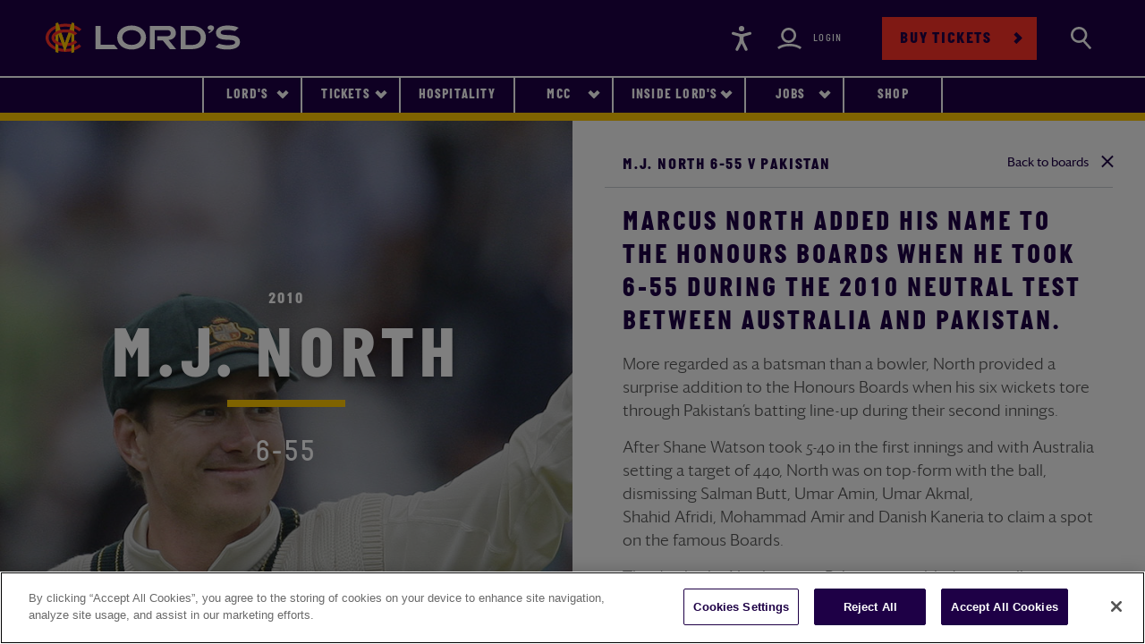

--- FILE ---
content_type: text/html; charset=utf-8
request_url: https://www.lords.org/lords/our-history/honours-boards/m-j-north/6-55
body_size: 5451
content:


<!DOCTYPE html>
<html>
<head id="head">
	
		
<meta http-equiv="X-UA-Compatible" content="IE=9; IE=8; IE=7; IE=EDGE"/>
<meta charset="UTF-8">
<meta name="viewport" content="width=device-width, initial-scale=1, user-scalable=no">
<title>M.J. North 6-55 v Pakistan - The Honours Boards &#x2013; Our History | Lord&#x2019;s&#xD;&#xA;</title>
    <meta name="description" content="M.J. North 6-55 v Pakistan. These boards, in the &#x27;home&#x27; and &#x27;away&#x27; dressing rooms, provide a permanent reminder of the best batting and bowling performances at Lord&#x27;s.">
<link rel="icon" href="/Lords/content/favicons/favicon.ico" type="image/png"/>
<link rel="shortcut icon" type="image/x-icon" href="/Lords/content/favicons/favicon.ico">
<link rel="canonical" href="https://www.lords.org/lords/our-history/honours-boards/m-j-north/6-55"/>
<meta property="og:url" content="https://www.lords.org/lords/our-history/honours-boards/m-j-north/6-55"/>
<meta property="og:type" content="website"/>
<meta property="og:title" content="M.J. North 6-55 v Pakistan - The Honours Boards &#x2013; Our History | Lord&#x2019;s&#xD;&#xA;"/>
    <meta property="og:description" content="M.J. North 6-55 v Pakistan. These boards, in the &#x27;home&#x27; and &#x27;away&#x27; dressing rooms, provide a permanent reminder of the best batting and bowling performances at Lord&#x27;s."/>
<meta name="twitter:card" content="summary"/>
<meta name="twitter:domain" content="https://www.lords.org"/>
<meta name="twitter:url" content="https://www.lords.org/lords/our-history/honours-boards/m-j-north/6-55"/>
<meta name="twitter:title" content="M.J. North 6-55 v Pakistan - The Honours Boards &#x2013; Our History | Lord&#x2019;s&#xD;&#xA;"/>
    <meta name="twitter:description" content="M.J. North 6-55 v Pakistan. These boards, in the &#x27;home&#x27; and &#x27;away&#x27; dressing rooms, provide a permanent reminder of the best batting and bowling performances at Lord&#x27;s."/>

		
	
	<style lords-start>
		body {
			-webkit-animation: -lords-start 8s steps(1, end) 0s 1 normal both;
			-moz-animation: -lords-start 8s steps(1, end) 0s 1 normal both;
			-ms-animation: -lords-start 8s steps(1, end) 0s 1 normal both;
			animation: -lords-start 8s steps(1, end) 0s 1 normal both
		}

		@-webkit-keyframes -lords-start {
			from {
				visibility: hidden
			}

			to {
				visibility: visible
			}
		}

		@-moz-keyframes -lords-start {
			from {
				visibility: hidden
			}

			to {
				visibility: visible
			}
		}

		@-ms-keyframes -lords-start {
			from {
				visibility: hidden
			}

			to {
				visibility: visible
			}
		}

		@-o-keyframes -lords-start {
			from {
				visibility: hidden
			}

			to {
				visibility: visible
			}
		}

		@keyframes -lords-start {
			from {
				visibility: hidden
			}

			to {
				visibility: visible
			}
		}</style>

	<link rel="preload" href="/Lords/content/css/main.css" as="style" onload="this.onload=null;this.rel='stylesheet'">


	<!-- Google Tag Manager -->
	<script>
		(function (w, d, s, l, i) {
			w[l] = w[l] || [];
			w[l].push({
				'gtm.start':
					new Date().getTime(), event: 'gtm.js'
			});
			var f = d.getElementsByTagName(s)[0],
				j = d.createElement(s), dl = l != 'dataLayer' ? '&l=' + l : '';
			j.async = true;
			j.src =
				'https://www.googletagmanager.com/gtm.js?id=' + i + dl;
			f.parentNode.insertBefore(j, f);
		})(window, document, 'script', 'dataLayer', 'GTM-TL438PR');</script>
	<!-- End Google Tag Manager -->

	<noscript>
		<link rel="stylesheet" href="/Lords/content/css/main.css">
	</noscript>
	<script>!function (t) {
			"use strict";
			t.loadCSS || (t.loadCSS = function () {
			});
			var e = loadCSS.relpreload = {};
			if (e.support = function () {
				var e;
				try {
					e = t.document.createElement("link").relList.supports("preload")
				} catch (t) {
					e = !1
				}
				return function () {
					return e
				}
			}(), e.bindMediaToggle = function (t) {
				var e = t.media || "all";

				function a() {
					t.addEventListener ? t.removeEventListener("load", a) : t.attachEvent && t.detachEvent("onload", a), t.setAttribute("onload", null), t.media = e
				}

				t.addEventListener ? t.addEventListener("load", a) : t.attachEvent && t.attachEvent("onload", a), setTimeout(function () {
					t.rel = "stylesheet", t.media = "only x"
				}), setTimeout(a, 3e3)
			}, e.poly = function () {
				if (!e.support()) for (var a = t.document.getElementsByTagName("link"), n = 0; n < a.length; n++) {
					var o = a[n];
					"preload" !== o.rel || "style" !== o.getAttribute("as") || o.getAttribute("data-loadcss") || (o.setAttribute("data-loadcss", !0), e.bindMediaToggle(o))
				}
			}, !e.support()) {
				e.poly();
				var a = t.setInterval(e.poly, 500);
				t.addEventListener ? t.addEventListener("load", function () {
					e.poly(), t.clearInterval(a)
				}) : t.attachEvent && t.attachEvent("onload", function () {
					e.poly(), t.clearInterval(a)
				})
			}
			"undefined" != typeof exports ? exports.loadCSS = loadCSS : t.loadCSS = loadCSS
		}("undefined" != typeof global ? global : this);</script>

	<script defer="defer" src="/Lords/content/js/vendor.min.js"></script>
	<script defer="defer" src="/Lords/content/js/main.min.js"></script>


	<script src="https://platform.twitter.com/widgets.js"></script>
	<script src="https://www.instagram.com/embed.js"></script>

	
<script type="text/javascript" src="" async></script><script type="text/javascript" src="" async></script><script src="/_content/Kentico.Content.Web.Rcl/Content/Bundles/Public/systemFormComponents.min.js"></script>


	<script type="text/javascript">
		var serviceUrl = "//api.reciteme.com/asset/js?key=";
		var serviceKey = "1d3b00a16c8dfdad195aadca3e47f36be605d0b0";
		var options = {};  // Options can be added as needed
		var autoLoad = false;
		var enableFragment = "#reciteEnable";
		var loaded = [], frag = !1;
		window.location.hash === enableFragment && (frag = !0);

		function loadScript(c, b) {
			var a = document.createElement("script");
			a.type = "text/javascript";
			a.readyState ? a.onreadystatechange = function () {
				if ("loaded" == a.readyState || "complete" == a.readyState) a.onreadystatechange = null, void 0 != b && b()
			} : void 0 != b && (a.onload = function () {
				b()
			});
			a.src = c;
			document.getElementsByTagName("head")[0].appendChild(a)
		}

		function _rc(c) {
			c += "=";
			for (var b = document.cookie.split(";"), a = 0; a < b.length; a++) {
				for (var d = b[a]; " " == d.charAt(0);) d = d.substring(1, d.length);
				if (0 == d.indexOf(c)) return d.substring(c.length, d.length)
			}
			return null
		}

		function loadService(c) {
			for (var b = serviceUrl + serviceKey, a = 0; a < loaded.length; a++) if (loaded[a] == b) return;
			loaded.push(b);
			loadScript(serviceUrl + serviceKey, function () {
				"function" === typeof _reciteLoaded && _reciteLoaded();
				"function" == typeof c && c();
				Recite.load(options);
				Recite.Event.subscribe("Recite:load", function () {
					Recite.enable()
				})
			})
		}

		"true" == _rc("Recite.Persist") && loadService();
		if (autoLoad && "false" != _rc("Recite.Persist") || frag) document.addEventListener ? document.addEventListener("DOMContentLoaded", function (c) {
			loadService()
		}) : loadService();
	</script>

</head>

<body class="LTR EditMode Chrome ENUS ContentBody  ">
<!-- Google Tag Manager (noscript) -->


<noscript>
	<iframe src="https://www.googletagmanager.com/ns.html?id=GTM-TL438PR"
	        height="0" width="0" style="display:none;visibility:hidden"></iframe>
</noscript>
<!-- End Google Tag Manager (noscript) -->



	
    <header class="header    ">
        <div class="container header__wrapper">
            <div class="header__left">
                <a class="header__hamburger" href="#">
                    <span class="sr-only">Navigation</span>
                    <div class="header__hamburgerHorizontals">
                        <i></i>
                        <i></i>
                        <i></i>
                    </div>
                </a>
                <a class="header__logo" href="/">
                    <span class="sr-only">Lords</span>
                </a>
            </div>
            <div class="header__right">
                <a class="header__action header__action--accessibility reciteme" onclick="loadService();return false;" href="#">
                    <span class="sr-only">Accessibility</span>
                </a>
                    <a class="header__action header__action--login header__action--highlight" href="/lordsapi/saml/login">
                        <span class="sr-only">Login</span>
                    </a>
                <a class="button button--red" href="https://tickets.lords.org/" target="_blank">Buy tickets</a>
                <a class="header__action header__action--search" href="/search-results" data-search-toggle>
                    <span class="sr-only">Search</span>
                </a>
            </div>
        </div>
    </header>

<div class="nav-search" data-nav-search="">
    <label for="navsearch" class="nav-search__label">
        <input data-nav-search-input="" class="nav-search__input" type="text" id="navsearch" placeholder="Enter search term here..." autocomplete="off" tabindex="-1">
        <button data-nav-search-button="" type="submit" class="nav-search__submit button button--submit" tabindex="-1">Search</button>
    </label>  
</div>
<div class="nav-search-overlay" data-nav-search=""></div>

<div class="meganav ">
    <div class="container">
        <ul class="meganav__list mainLevel">
                <li class="meganav__item  hasChildren">
                    <a class="meganav__link" href="#">
                        Lord&#x27;s
                    </a>
                    <ul class="meganav__list">


<li class="meganav__item hasChildren">
        <a class="meganav__link" href="#">Match day</a>
        <ul class="meganav__list">
                    <li class="meganav__item ">
                            <a class="meganav__link" href="/lords/match-day/fixtures-and-results" target="_self" > Fixtures and results </a>
                    </li>
                    <li class="meganav__item ">
                            <a class="meganav__link" href="/lords/match-day/plan-your-day" target="_self" > Plan your day </a>
                    </li>
                    <li class="meganav__item ">
                            <a class="meganav__link" href="/lords/match-day/food-drink" target="_self" > Food &amp; Drink </a>
                    </li>
                    <li class="meganav__item ">
                            <a class="meganav__link" href="/lords/match-day/premium-seating" target="_self" > Premium seating </a>
                    </li>
            <div class="meganav__content"></div>
        </ul>
</li>

<li class="meganav__item hasChildren">
        <a class="meganav__link" href="#">Experiences</a>
        <ul class="meganav__list">
                    <li class="meganav__item ">
                            <a class="meganav__link" href="/lords/lord-s-experience/finest-cut" target="_self" > Finest Cut </a>
                    </li>
                    <li class="meganav__item ">
                            <a class="meganav__link" href="https://www.lords.org/lords/lord-s-experience/tours" target="_self" > Tours and Museum </a>
                    </li>
                    <li class="meganav__item ">
                            <a class="meganav__link" href="/lords/lord-s-experience/afternoon-tea" target="_self" > Afternoon tea </a>
                    </li>
                    <li class="meganav__item ">
                            <a class="meganav__link" href="https://fathertimewall.lords.org/#/book/select-products" target="_blank" > Father time wall </a>
                    </li>
                    <li class="meganav__item ">
                            <a class="meganav__link" href="/lords/lord-s-experience/ultimate-playing-experience" target="_self" > Ultimate playing experience </a>
                    </li>
                    <li class="meganav__item ">
                            <a class="meganav__link" href="/lords/lord-s-experience/lord-s-tavern" target="_self" > Lord&#x27;s tavern </a>
                    </li>
            <div class="meganav__content"></div>
        </ul>
</li>

<li class="meganav__item ">
        <a class="meganav__link" href="/lords/conferences-and-events" target="_self" > Conferences and events </a>
</li>

<li class="meganav__item ">
        <a class="meganav__link" href="/lords/news-stories" target="_self" > News &amp; Stories </a>
</li>

<li class="meganav__item hasChildren">
        <a class="meganav__link" href="#">History</a>
        <ul class="meganav__list">
                    <li class="meganav__item ">
                            <a class="meganav__link" href="/lords/our-history/honours-boards" target="_self" > Honours boards </a>
                    </li>
                    <li class="meganav__item ">
                            <a class="meganav__link" href="/lords/our-history/father-time-wall" target="_self" > Father Time Wall </a>
                    </li>
                    <li class="meganav__item ">
                            <a class="meganav__link" href="/lords/our-history/the-ashes" target="_self" > The Ashes </a>
                    </li>
                    <li class="meganav__item ">
                            <a class="meganav__link" href="/lords/our-history/bell-ringers" target="_self" > Bell Ringers </a>
                    </li>
                    <li class="meganav__item ">
                            <a class="meganav__link" href="/lords/our-history/father-time" target="_self" > Father time </a>
                    </li>
                    <li class="meganav__item ">
                            <a class="meganav__link" href="/lords/our-history/the-future" target="_self" > Ground Development </a>
                    </li>
            <div class="meganav__content"></div>
        </ul>
</li>

<li class="meganav__item hasChildren">
        <a class="meganav__link" href="#">Lord&#x27;s Performance Centre</a>
        <ul class="meganav__list">
                    <li class="meganav__item ">
                            <a class="meganav__link" href="/lords/performancecentre" target="_self" > Lord&#x27;s Performance Centre </a>
                    </li>
                    <li class="meganav__item ">
                            <a class="meganav__link" href="/lords/performancecentre/half-term-courses" target="_self" > Half-term courses </a>
                    </li>
                    <li class="meganav__item ">
                            <a class="meganav__link" href="/lords/performancecentre/kids-courses" target="_self" > Kids&#x27; Courses </a>
                    </li>
                    <li class="meganav__item ">
                            <a class="meganav__link" href="https://digital.lords.org/lords_digital/" target="_blank" rel=&#x27;nofollow&#x27;> Digital Coaching (new) </a>
                    </li>
                    <li class="meganav__item ">
                            <a class="meganav__link" href="/lords/performancecentre/adult-coaching" target="_self" > Adults&#x27; coaching </a>
                    </li>
                    <li class="meganav__item ">
                            <a class="meganav__link" href="/lords/performancecentre/bespoke-coaching-programs" target="_self" > Bespoke Coaching Programs </a>
                    </li>
                    <li class="meganav__item ">
                            <a class="meganav__link" href="/lords/performancecentre/indoor-cricket-games" target="_self" > Indoor Cricket Games </a>
                    </li>
                    <li class="meganav__item ">
                            <a class="meganav__link" href="/lords/performancecentre/lord-s-u13s-boys-team" target="_self" > Lord&#x27;s Youth Boys </a>
                    </li>
                    <li class="meganav__item ">
                            <a class="meganav__link" href="/lords/performancecentre/one-to-one-coaching" target="_self" > One-to-one Coaching </a>
                    </li>
                    <li class="meganav__item ">
                            <a class="meganav__link" href="/lords/performancecentre/hire-the-cricket-centre" target="_self" > Hire the Cricket Centre </a>
                    </li>
                    <li class="meganav__item ">
                            <a class="meganav__link" href="/lords/performancecentre/lord-s-youth-girls-programme" target="_self" > Lord&#x27;s Youth Girls </a>
                    </li>
            <div class="meganav__content"></div>
        </ul>
</li>

<li class="meganav__item hasChildren">
        <a class="meganav__link" href="#">Visiting</a>
        <ul class="meganav__list">
                    <li class="meganav__item ">
                            <a class="meganav__link" href="/lords/visit-us/contact" target="_self" > Contact us </a>
                    </li>
                    <li class="meganav__item ">
                            <a class="meganav__link" href="/lords/visit-us/how-to-get-here" target="_self" > How to get here </a>
                    </li>
                    <li class="meganav__item ">
                            <a class="meganav__link" href="/lords/visit-us/ground-map" target="_self" > Ground map </a>
                    </li>
            <div class="meganav__content"></div>
        </ul>
</li>                        
                            <div class="meganav__content">
                                <div class="meganav__contentWrapper">
                                        <h2 class="meganav__contentTitle">Welcome to Lord&#x27;s</h2>
<p>Come here to find all the information you need to help you plan your visit to the Home of Cricket, the latest news from the Ground and to book your event.</p>

<h5><strong>COMING TO LORD&#39;S</strong></h5>

<p><a href="/lords/match-day/fixtures-and-results" target="_self">Fixtures&nbsp;&amp; Results</a></p>

<p><a href="/lords/match-day/plan-your-day">Plan Your Day</a></p>
                                </div>
                                    <img src="/getmedia/9d2ff7b8-17b4-4fac-a3d7-52b258bbee8b/barclays101?width=1000&amp;height=666&amp;mediaprotectionhash=f53c30559dbd6e89ad9cdb957aa3960008266b4a8f89933c6f0b7fb8d0d4185c&amp;ext=.jpg" alt="sectionImage">
                            </div>
                    </ul> 
                </li>
                <li class="meganav__item  hasChildren">
                    <a class="meganav__link" href="#">
                        Tickets
                    </a>
                    <ul class="meganav__list">


<li class="meganav__item ">
        <a class="meganav__link" href="https://tickets.lords.org/" target="_blank" rel=&#x27;nofollow&#x27;> All Tickets </a>
</li>

<li class="meganav__item ">
        <a class="meganav__link" href="/lords/match-day/ballot" target="_self" > 2026 Ballot Information </a>
</li>

<li class="meganav__item ">
        <a class="meganav__link" href="https://tickets.womens.t20worldcup.com/selection/event/date?productId=10228814154367" target="_blank" rel=&#x27;nofollow&#x27;> ICC Women&#x27;s T20 World Cup </a>
</li>

<li class="meganav__item ">
        <a class="meganav__link" href="https://tickets.lords.org/en-GB/categories/internationals" target="_blank" rel=&#x27;nofollow&#x27;> International Tickets </a>
</li>

<li class="meganav__item ">
        <a class="meganav__link" href="/hospitality/matchday-packages" target="_self" > Match Day Hospitality </a>
</li>

<li class="meganav__item ">
        <a class="meganav__link" href="/lords-tickets/digital-tickets" target="_self" > The Lord&#x27;s App </a>
</li>                        
                            <div class="meganav__content">
                                <div class="meganav__contentWrapper">
                                        <h2 class="meganav__contentTitle">Tickets at Lord&#x27;s</h2>
<p>We&rsquo;ve got a wide variety of formats covered with an exciting line up of matches to get your cricket fix.</p>

<p>Whether you like red or white ball, domestic or international, or men&rsquo;s or women&rsquo;s cricket, Lord&rsquo;s will have the perfect cricket experience for you, your family and friends.</p>
                                </div>
                                    <img src="/getmedia/b121afc3-11d9-4f58-a36e-bb9602dc41e9/eng-aust20-1113_1.jpg" alt="sectionImage">
                            </div>
                    </ul> 
                </li>
                <li class="meganav__item  ">
                    <a class="meganav__link" href="/lords/match-day/premium-seating/hospitality">
                        Hospitality
                    </a>
                    <ul class="meganav__list">
                        
                            <div class="meganav__content">
                                <div class="meganav__contentWrapper">
                                </div>
                            </div>
                    </ul> 
                </li>
                <li class="meganav__item  hasChildren">
                    <a class="meganav__link" href="#">
                        MCC
                    </a>
                    <ul class="meganav__list">


<li class="meganav__item hasChildren">
        <a class="meganav__link" href="#">The Club</a>
        <ul class="meganav__list">
                    <li class="meganav__item ">
                            <a class="meganav__link" href="/mcc/the-club/about-us" target="_self" > About us </a>
                    </li>
                    <li class="meganav__item ">
                            <a class="meganav__link" href="/mcc/the-club/our-history" target="_self" > Our History </a>
                    </li>
                    <li class="meganav__item ">
                            <a class="meganav__link" href="/mcc/the-club/how-to-join-mcc" target="_self" > How to Join </a>
                    </li>
                    <li class="meganav__item ">
                            <a class="meganav__link" href="/mcc/the-club/female-playing-membership" target="_self" > Female Playing Membership </a>
                    </li>
                    <li class="meganav__item ">
                            <a class="meganav__link" href="/mcc/the-club/committees-d206c8c068698080edd7ec8ea01df789" target="_self" > MCC Committees </a>
                    </li>
                    <li class="meganav__item ">
                            <a class="meganav__link" href="/mcc/the-club/reciprocal-arrangements" target="_self" > Reciprocal Arrangements </a>
                    </li>
                    <li class="meganav__item ">
                            <a class="meganav__link" href="/mcc/the-club/women-and-girls" target="_self" > Women and Girls </a>
                    </li>
                    <li class="meganav__item ">
                            <a class="meganav__link" href="/mcc/the-club/cowdrey-lecture" target="_self" > Cowdrey Lecture </a>
                    </li>
            <div class="meganav__content"></div>
        </ul>
</li>

<li class="meganav__item hasChildren">
        <a class="meganav__link" href="#">Cricket</a>
        <ul class="meganav__list">
                    <li class="meganav__item ">
                            <a class="meganav__link" href="/mcc/mcc-cricket/mcc-cricket" target="_self" > MCC Cricket </a>
                    </li>
                    <li class="meganav__item ">
                            <a class="meganav__link" href="/mcc/mcc-cricket/mcc-fixtures-dbeff80b63341bc6d64c260aff064e68" target="_self" > MCC Fixtures </a>
                    </li>
                    <li class="meganav__item ">
                            <a class="meganav__link" href="/mcc/mcc-cricket/overseas-tours" target="_self" > Overseas Tours </a>
                    </li>
            <div class="meganav__content"></div>
        </ul>
</li>

<li class="meganav__item ">
        <a class="meganav__link" href="/mcc/mcc-foundation" target="_self" > MCC Foundation </a>
</li>

<li class="meganav__item ">
        <a class="meganav__link" href="/mcc/barclays-knight-stokes-cup" target="_self" > Barclays Knight-Stokes Cup </a>
</li>

<li class="meganav__item ">
        <a class="meganav__link" href="/mcc/mcc-in-the-community" target="_self" > In the Community </a>
</li>

<li class="meganav__item ">
        <a class="meganav__link" href="/mcc/about-the-laws-of-cricket" target="_self" > The Laws of Cricket </a>
</li>

<li class="meganav__item hasChildren">
        <a class="meganav__link" href="#">Heritage &amp; Collections</a>
        <ul class="meganav__list">
                    <li class="meganav__item ">
                            <a class="meganav__link" href="/mcc/heritage-collections/latest-from-lord-s" target="_self" > Latest Exhibitions from Lord&#x27;s </a>
                    </li>
                    <li class="meganav__item ">
                            <a class="meganav__link" href="/mcc/heritage-collections/what-we-do" target="_self" > What we do </a>
                    </li>
                    <li class="meganav__item ">
                            <a class="meganav__link" href="/mcc/heritage-collections/who-we-work-with" target="_self" > Who we work with </a>
                    </li>
                    <li class="meganav__item ">
                            <a class="meganav__link" href="/mcc/heritage-collections/research-enquiry" target="_self" > Research Enquiry </a>
                    </li>
                    <li class="meganav__item ">
                            <a class="meganav__link" href="/mcc/heritage-collections/search-the-collections" target="_self" > Search the collection </a>
                    </li>
            <div class="meganav__content"></div>
        </ul>
</li>                        
                            <div class="meganav__content">
                                <div class="meganav__contentWrapper">
                                        <h2 class="meganav__contentTitle">MCC</h2>
<p>Marylebone Cricket Club is the world&rsquo;s most active cricket club, the owner of Lord&rsquo;s Ground and the guardian of the Laws of the game. Find out more about the history of MCC, our work in the Community and the famous Lord&#39;s Museum.&nbsp;</p>

<p><strong>FIND OUT MORE</strong></p>

<p><a href="/mcc/the-club/about-us" target="_self">About MCC</a></p>

<p><a href="/mcc/mcc-cricket/mcc-cricket" target="_self">MCC Cricket</a></p>

<p><a href="/mcc/heritage-collections/what-we-do" target="_self">MCC Museum</a></p>

<p>&nbsp;</p>
                                </div>
                                    <img src="/getmedia/d3bc38c6-1b6e-4d17-8f05-56bf1a2a9117/jl303986_2.jpg" alt="sectionImage">
                            </div>
                    </ul> 
                </li>
                <li class="meganav__item  hasChildren">
                    <a class="meganav__link" href="#">
                        Inside Lord&#x27;s
                    </a>
                    <ul class="meganav__list">


<li class="meganav__item ">
        <a class="meganav__link" href="https://inside.lords.org/" target="_blank" rel=&#x27;nofollow&#x27;> Explore Inside Lord&#x27;s </a>
</li>

<li class="meganav__item ">
        <a class="meganav__link" href="https://www.lords.org/lords/inside-lord-s/your-inside-lords" target="_self" > Discover the Benefits </a>
</li>

<li class="meganav__item ">
        <a class="meganav__link" href="https://tickets.lords.org/memberships" target="_self" > Subscribe now </a>
</li>                        
                            <div class="meganav__content">
                                <div class="meganav__contentWrapper">
                                        <h2 class="meganav__contentTitle">Welcome to Inside Lord&#x27;s </h2>
<p><strong>Step closer. Your new digital platform at the Home of Cricket.</strong></p>

<p>Subscribe now for&nbsp;early access to selected international matches, exclusive content, coaching masterclasses&nbsp;and many more discounts and offers.</p>

<p>Your access to Lord&#39;s like never before.</p>
                                </div>
                                    <img src="/getmedia/d8d6d050-5cda-49b9-9eb2-70db604ac6c6/IL007_17-Landing-Page-CT-Box.jpg" alt="sectionImage">
                            </div>
                    </ul> 
                </li>
                <li class="meganav__item  hasChildren">
                    <a class="meganav__link" href="#">
                        Jobs
                    </a>
                    <ul class="meganav__list">


<li class="meganav__item ">
        <a class="meganav__link" href="https://ce0925li.webitrent.com/ce0925li_webrecruitment/wrd/run/ETREC179GF.open?WVID=9470890Rv1" target="_blank" rel=&#x27;nofollow&#x27;> Vacancies </a>
</li>

<li class="meganav__item ">
        <a class="meganav__link" href="/careers/match-day-stewarding-lordsstewardingjobs" target="_self" > Casual Stewarding Roles </a>
</li>

<li class="meganav__item ">
        <a class="meganav__link" href="/careers/casual-catering-roles" target="_self" > Casual Catering Roles </a>
</li>

<li class="meganav__item ">
        <a class="meganav__link" href="/careers/mcc-foundation" target="_self" > MCC Foundation </a>
</li>

<li class="meganav__item ">
        <a class="meganav__link" href="/careers/working-for-mcc" target="_self" > Join the Team </a>
</li>

<li class="meganav__item ">
        <a class="meganav__link" href="/careers/benefits" target="_self" > Our Benefits </a>
</li>

<li class="meganav__item ">
        <a class="meganav__link" href="/careers/who-we-are" target="_self" > Who we are </a>
</li>

<li class="meganav__item ">
        <a class="meganav__link" href="/careers/volunteer" target="_self" > Volunteer </a>
</li>                        
                            <div class="meganav__content">
                                <div class="meganav__contentWrapper">
                                        <h2 class="meganav__contentTitle">Jobs at Lord&#x27;s</h2>
<p>Marylebone Cricket Club is one of the World&#39;s most active Cricket Clubs, the owner of Lord&#39;s Ground and the Guardian of the Laws and Spirit of the Game.</p>

<p>With around 200 full time staff members covering a wide range of sectors - from IT to Chefs to Pavilion Stewards - there is a role at the Home of Cricket for everyone.</p>

<p>&nbsp;</p>
                                </div>
                                    <img src="/getattachment/be5420ba-f8d0-4b65-a32f-c3a39ca96782/t20blast-midd-kent-0865.jpg" alt="sectionImage">
                            </div>
                    </ul> 
                </li>
                <li class="meganav__item  ">
                    <a class="meganav__link" href="/store/lord-s-shop">
                        Shop
                    </a>
                    <ul class="meganav__list">
                        
                            <div class="meganav__content">
                                <div class="meganav__contentWrapper">
                                </div>
                            </div>
                    </ul> 
                </li>
        </ul>
        <a class="button button--red" href="https://tickets.lords.org/" target="_blank">Buy tickets</a>
    </div>
    <div class="meganav__backdrop"></div>
</div>
	





	<div
		class="page-body    "
		>
		






<!--MainZone-->
<div class="honoursBoard honoursBoard--person">
    <div class="container-fluid">
        <div class="row">
            <div class="col-12 col-lg-6">
                <div class="honoursBoard__personHeader d-flex align-items-center" style="background-image: url(/getattachment/e649bcb1-7128-40b1-9c2f-db9686ac3bb0/Marcus-North.jpg)">
                    <a class="honoursBoard__personBack d-lg-none" href="/lords/our-history/honours-boards">Back</a>

                    <div class="clearfix">
                        <time class="honoursBoard__personYear" datetime="2010">2010</time>
                        <h1 class="honoursBoard__personTitle">M.J. North</h1>
                        <h2 class="honoursBoard__personScore">6-55</h2>
                    </div>

                </div>
            </div>

            <div class="col-12 col-lg-6">
                <h3 class="honoursBoard__personContentTitle">M.J. North 6-55 v Pakistan<a class="honoursBoard__personClose d-none d-lg-block" href="/lords/our-history/honours-boards">Back to boards</a></h3>
                <div class="honoursBoard__personContentScroll">
                    <!--editabletext-->
                    <div class="wysiwyg">
                        <h4>Marcus North added his name to the Honours Boards when he took 6-55 during the 2010 neutral Test between Australia and Pakistan.</h4>

<p>More regarded as a batsman than a bowler, North provided a surprise addition to the Honours Boards when his six wickets tore through Pakistan&rsquo;s batting line-up during their second innings.</p>

<p>After Shane Watson took 5-40 in the first innings and with Australia setting a target of 440, North was on top-form with the ball, dismissing Salman Butt, Umar Amin, Umar Akmal,<br />
Shahid Afridi, Mohammad Amir and Danish Kaneria to claim a spot on the famous Boards.</p>

<p>The display by North meant Pakistan crumbled to 289 all out, securing a win for Australia by 150 runs.</p>

                    </div>

                </div>
            </div>
        </div>
    </div>
</div>
    


		
			
		
	</div>

</body>
</html>

--- FILE ---
content_type: text/css
request_url: https://www.lords.org/Lords/content/css/main.css
body_size: 91000
content:
html,body,div,span,applet,object,iframe,h1,h2,h3,h4,h5,h6,p,blockquote,pre,a,abbr,acronym,address,big,cite,code,del,dfn,em,img,ins,kbd,q,s,samp,small,strike,strong,sub,sup,tt,var,b,u,i,center,dl,dt,dd,ol,ul,li,fieldset,form,label,legend,table,caption,tbody,tfoot,thead,tr,th,td,article,aside,canvas,details,embed,figure,figcaption,footer,header,hgroup,menu,nav,output,ruby,section,summary,time,mark,audio,video{margin:0;padding:0;border:0;font-size:100%;font:inherit;vertical-align:baseline}article,aside,details,figcaption,figure,footer,header,hgroup,menu,nav,section{display:block}body{line-height:1}ol,ul{list-style:none}blockquote,q{quotes:none}blockquote:before,blockquote:after,q:before,q:after{content:'';content:none}table{border-collapse:collapse;border-spacing:0}/*!
 * Bootstrap v4.1.0 (https://getbootstrap.com/)
 * Copyright 2011-2018 The Bootstrap Authors
 * Copyright 2011-2018 Twitter, Inc.
 * Licensed under MIT (https://github.com/twbs/bootstrap/blob/master/LICENSE)
 */:root{--blue: #007bff;--indigo: #6610f2;--purple: #6f42c1;--pink: #e83e8c;--red: #dc3545;--orange: #fd7e14;--yellow: #ffc107;--green: #28a745;--teal: #20c997;--cyan: #17a2b8;--white: #fff;--gray: #6c757d;--gray-dark: #343a40;--primary: #007bff;--secondary: #6c757d;--success: #28a745;--info: #17a2b8;--warning: #ffc107;--danger: #dc3545;--light: #f8f9fa;--dark: #343a40;--breakpoint-xs: 0;--breakpoint-sm: 576px;--breakpoint-md: 768px;--breakpoint-lg: 992px;--breakpoint-xl: 1200px;--breakpoint-xxl: 1440px;--font-family-sans-serif: -apple-system, BlinkMacSystemFont, "Segoe UI", Roboto, "Helvetica Neue", Arial, sans-serif, "Apple Color Emoji", "Segoe UI Emoji", "Segoe UI Symbol";--font-family-monospace: SFMono-Regular, Menlo, Monaco, Consolas, "Liberation Mono", "Courier New", monospace}*,*::before,*::after{-webkit-box-sizing:border-box;box-sizing:border-box}html{font-family:sans-serif;line-height:1.15;-webkit-text-size-adjust:100%;-ms-text-size-adjust:100%;-ms-overflow-style:scrollbar;-webkit-tap-highlight-color:rgba(0,0,0,0)}@-ms-viewport{width:device-width}article,aside,dialog,figcaption,figure,footer,header,hgroup,main,nav,section{display:block}body{margin:0;font-family:-apple-system,BlinkMacSystemFont,"Segoe UI",Roboto,"Helvetica Neue",Arial,sans-serif,"Apple Color Emoji","Segoe UI Emoji","Segoe UI Symbol";font-size:1rem;font-weight:400;line-height:1.5;color:#212529;text-align:left;background-color:#fff}[tabindex="-1"]:focus{outline:0 !important}hr{-webkit-box-sizing:content-box;box-sizing:content-box;height:0;overflow:visible}h1,h2,h3,h4,h5,h6{margin-top:0;margin-bottom:.5rem}p{margin-top:0;margin-bottom:1rem}abbr[title],abbr[data-original-title]{text-decoration:underline;-webkit-text-decoration:underline dotted;text-decoration:underline dotted;cursor:help;border-bottom:0}address{margin-bottom:1rem;font-style:normal;line-height:inherit}ol,ul,dl{margin-top:0;margin-bottom:1rem}ol ol,ul ul,ol ul,ul ol{margin-bottom:0}dt{font-weight:700}dd{margin-bottom:.5rem;margin-left:0}blockquote{margin:0 0 1rem}dfn{font-style:italic}b,strong{font-weight:bolder}small{font-size:80%}sub,sup{position:relative;font-size:75%;line-height:0;vertical-align:baseline}sub{bottom:-.25em}sup{top:-.5em}a{color:#007bff;text-decoration:none;background-color:transparent;-webkit-text-decoration-skip:objects}a:hover{color:#0056b3;text-decoration:underline}a:not([href]):not([tabindex]){text-decoration:none}a:not([href]):not([tabindex]):hover,a:not([href]):not([tabindex]):focus{text-decoration:none}a:not([href]):not([tabindex]):focus{outline:0}pre,code,kbd,samp{font-family:monospace, monospace;font-size:1em}pre{margin-top:0;margin-bottom:1rem;overflow:auto;-ms-overflow-style:scrollbar}figure{margin:0 0 1rem}img{vertical-align:middle;border-style:none}svg:not(:root){overflow:hidden}table{border-collapse:collapse}caption{padding-top:.75rem;padding-bottom:.75rem;color:#6c757d;text-align:left;caption-side:bottom}th{text-align:inherit}label{display:inline-block;margin-bottom:.5rem}button{-webkit-border-radius:0;border-radius:0}input,button,select,optgroup,textarea{margin:0;font-family:inherit;font-size:inherit;line-height:inherit}button,input{overflow:visible}button,select{text-transform:none}button,html [type="button"],[type="reset"],[type="submit"]{-webkit-appearance:button}button::-moz-focus-inner,[type="button"]::-moz-focus-inner,[type="reset"]::-moz-focus-inner,[type="submit"]::-moz-focus-inner{padding:0;border-style:none}input[type="radio"],input[type="checkbox"]{-webkit-box-sizing:border-box;box-sizing:border-box;padding:0}input[type="date"],input[type="time"],input[type="datetime-local"],input[type="month"]{-webkit-appearance:listbox}textarea{overflow:auto;resize:vertical}fieldset{min-width:0;padding:0;margin:0;border:0}legend{display:block;width:100%;max-width:100%;padding:0;margin-bottom:.5rem;font-size:1.5rem;line-height:inherit;color:inherit;white-space:normal}progress{vertical-align:baseline}[type="number"]::-webkit-inner-spin-button,[type="number"]::-webkit-outer-spin-button{height:auto}[type="search"]{outline-offset:-2px;-webkit-appearance:none}[type="search"]::-webkit-search-cancel-button,[type="search"]::-webkit-search-decoration{-webkit-appearance:none}::-webkit-file-upload-button{font:inherit;-webkit-appearance:button}output{display:inline-block}summary{display:list-item;cursor:pointer}template{display:none}[hidden]{display:none !important}.container{width:100%;padding-right:11px;padding-left:11px;margin-right:auto;margin-left:auto}@media (min-width: 576px){.container{max-width:540px}}@media (min-width: 768px){.container{max-width:720px}}@media (min-width: 992px){.container{max-width:960px}}@media (min-width: 1200px){.container{max-width:1200px}}@media (min-width: 1440px){.container{max-width:1440px}}.container-fluid{width:100%;padding-right:11px;padding-left:11px;margin-right:auto;margin-left:auto}.row{display:-webkit-box;display:-webkit-flex;display:-ms-flexbox;display:flex;-webkit-flex-wrap:wrap;-ms-flex-wrap:wrap;flex-wrap:wrap;margin-right:-11px;margin-left:-11px}.no-gutters{margin-right:0;margin-left:0}.no-gutters>.col,.no-gutters>[class*="col-"]{padding-right:0;padding-left:0}.col-1,.col-2,.col-3,.col-4,.col-5,.col-6,.col-7,.col-8,.col-9,.col-10,.col-11,.col-12,.member-cards-item.member-card-is-active,.col,.col-auto,.col-sm-1,.col-sm-2,.col-sm-3,.col-sm-4,.col-sm-5,.col-sm-6,.col-sm-7,.col-sm-8,.col-sm-9,.col-sm-10,.col-sm-11,.col-sm-12,.col-sm,.col-sm-auto,.col-md-1,.col-md-2,.col-md-3,.col-md-4,.col-md-5,.col-md-6,.col-md-7,.col-md-8,.col-md-9,.col-md-10,.col-md-11,.col-md-12,.col-md,.col-md-auto,.col-lg-1,.col-lg-2,.col-lg-3,.col-lg-4,.col-lg-5,.col-lg-6,.col-lg-7,.col-lg-8,.col-lg-9,.col-lg-10,.col-lg-11,.col-lg-12,.col-lg,.col-lg-auto,.col-xl-1,.col-xl-2,.col-xl-3,.col-xl-4,.col-xl-5,.col-xl-6,.col-xl-7,.col-xl-8,.col-xl-9,.col-xl-10,.col-xl-11,.col-xl-12,.col-xl,.col-xl-auto,.col-xxl-1,.col-xxl-2,.col-xxl-3,.col-xxl-4,.col-xxl-5,.col-xxl-6,.col-xxl-7,.col-xxl-8,.col-xxl-9,.col-xxl-10,.col-xxl-11,.col-xxl-12,.col-xxl,.col-xxl-auto{position:relative;width:100%;min-height:1px;padding-right:11px;padding-left:11px}.col{-webkit-flex-basis:0;-ms-flex-preferred-size:0;flex-basis:0;-webkit-box-flex:1;-webkit-flex-grow:1;-ms-flex-positive:1;flex-grow:1;max-width:100%}.col-auto{-webkit-box-flex:0;-webkit-flex:0 0 auto;-ms-flex:0 0 auto;flex:0 0 auto;width:auto;max-width:none}.col-1{-webkit-box-flex:0;-webkit-flex:0 0 8.33333%;-ms-flex:0 0 8.33333%;flex:0 0 8.33333%;max-width:8.33333%}.col-2{-webkit-box-flex:0;-webkit-flex:0 0 16.66667%;-ms-flex:0 0 16.66667%;flex:0 0 16.66667%;max-width:16.66667%}.col-3{-webkit-box-flex:0;-webkit-flex:0 0 25%;-ms-flex:0 0 25%;flex:0 0 25%;max-width:25%}.col-4{-webkit-box-flex:0;-webkit-flex:0 0 33.33333%;-ms-flex:0 0 33.33333%;flex:0 0 33.33333%;max-width:33.33333%}.col-5{-webkit-box-flex:0;-webkit-flex:0 0 41.66667%;-ms-flex:0 0 41.66667%;flex:0 0 41.66667%;max-width:41.66667%}.col-6{-webkit-box-flex:0;-webkit-flex:0 0 50%;-ms-flex:0 0 50%;flex:0 0 50%;max-width:50%}.col-7{-webkit-box-flex:0;-webkit-flex:0 0 58.33333%;-ms-flex:0 0 58.33333%;flex:0 0 58.33333%;max-width:58.33333%}.col-8{-webkit-box-flex:0;-webkit-flex:0 0 66.66667%;-ms-flex:0 0 66.66667%;flex:0 0 66.66667%;max-width:66.66667%}.col-9{-webkit-box-flex:0;-webkit-flex:0 0 75%;-ms-flex:0 0 75%;flex:0 0 75%;max-width:75%}.col-10{-webkit-box-flex:0;-webkit-flex:0 0 83.33333%;-ms-flex:0 0 83.33333%;flex:0 0 83.33333%;max-width:83.33333%}.col-11{-webkit-box-flex:0;-webkit-flex:0 0 91.66667%;-ms-flex:0 0 91.66667%;flex:0 0 91.66667%;max-width:91.66667%}.col-12,.member-cards-item.member-card-is-active{-webkit-box-flex:0;-webkit-flex:0 0 100%;-ms-flex:0 0 100%;flex:0 0 100%;max-width:100%}.order-first{-webkit-box-ordinal-group:0;-webkit-order:-1;-ms-flex-order:-1;order:-1}.order-last{-webkit-box-ordinal-group:14;-webkit-order:13;-ms-flex-order:13;order:13}.order-0{-webkit-box-ordinal-group:1;-webkit-order:0;-ms-flex-order:0;order:0}.order-1{-webkit-box-ordinal-group:2;-webkit-order:1;-ms-flex-order:1;order:1}.order-2{-webkit-box-ordinal-group:3;-webkit-order:2;-ms-flex-order:2;order:2}.order-3{-webkit-box-ordinal-group:4;-webkit-order:3;-ms-flex-order:3;order:3}.order-4{-webkit-box-ordinal-group:5;-webkit-order:4;-ms-flex-order:4;order:4}.order-5{-webkit-box-ordinal-group:6;-webkit-order:5;-ms-flex-order:5;order:5}.order-6{-webkit-box-ordinal-group:7;-webkit-order:6;-ms-flex-order:6;order:6}.order-7{-webkit-box-ordinal-group:8;-webkit-order:7;-ms-flex-order:7;order:7}.order-8{-webkit-box-ordinal-group:9;-webkit-order:8;-ms-flex-order:8;order:8}.order-9{-webkit-box-ordinal-group:10;-webkit-order:9;-ms-flex-order:9;order:9}.order-10{-webkit-box-ordinal-group:11;-webkit-order:10;-ms-flex-order:10;order:10}.order-11{-webkit-box-ordinal-group:12;-webkit-order:11;-ms-flex-order:11;order:11}.order-12{-webkit-box-ordinal-group:13;-webkit-order:12;-ms-flex-order:12;order:12}.offset-1{margin-left:8.33333%}.offset-2{margin-left:16.66667%}.offset-3{margin-left:25%}.offset-4{margin-left:33.33333%}.offset-5{margin-left:41.66667%}.offset-6{margin-left:50%}.offset-7{margin-left:58.33333%}.offset-8{margin-left:66.66667%}.offset-9{margin-left:75%}.offset-10{margin-left:83.33333%}.offset-11{margin-left:91.66667%}@media (min-width: 576px){.col-sm{-webkit-flex-basis:0;-ms-flex-preferred-size:0;flex-basis:0;-webkit-box-flex:1;-webkit-flex-grow:1;-ms-flex-positive:1;flex-grow:1;max-width:100%}.col-sm-auto{-webkit-box-flex:0;-webkit-flex:0 0 auto;-ms-flex:0 0 auto;flex:0 0 auto;width:auto;max-width:none}.col-sm-1{-webkit-box-flex:0;-webkit-flex:0 0 8.33333%;-ms-flex:0 0 8.33333%;flex:0 0 8.33333%;max-width:8.33333%}.col-sm-2{-webkit-box-flex:0;-webkit-flex:0 0 16.66667%;-ms-flex:0 0 16.66667%;flex:0 0 16.66667%;max-width:16.66667%}.col-sm-3{-webkit-box-flex:0;-webkit-flex:0 0 25%;-ms-flex:0 0 25%;flex:0 0 25%;max-width:25%}.col-sm-4{-webkit-box-flex:0;-webkit-flex:0 0 33.33333%;-ms-flex:0 0 33.33333%;flex:0 0 33.33333%;max-width:33.33333%}.col-sm-5{-webkit-box-flex:0;-webkit-flex:0 0 41.66667%;-ms-flex:0 0 41.66667%;flex:0 0 41.66667%;max-width:41.66667%}.col-sm-6{-webkit-box-flex:0;-webkit-flex:0 0 50%;-ms-flex:0 0 50%;flex:0 0 50%;max-width:50%}.col-sm-7{-webkit-box-flex:0;-webkit-flex:0 0 58.33333%;-ms-flex:0 0 58.33333%;flex:0 0 58.33333%;max-width:58.33333%}.col-sm-8{-webkit-box-flex:0;-webkit-flex:0 0 66.66667%;-ms-flex:0 0 66.66667%;flex:0 0 66.66667%;max-width:66.66667%}.col-sm-9{-webkit-box-flex:0;-webkit-flex:0 0 75%;-ms-flex:0 0 75%;flex:0 0 75%;max-width:75%}.col-sm-10{-webkit-box-flex:0;-webkit-flex:0 0 83.33333%;-ms-flex:0 0 83.33333%;flex:0 0 83.33333%;max-width:83.33333%}.col-sm-11{-webkit-box-flex:0;-webkit-flex:0 0 91.66667%;-ms-flex:0 0 91.66667%;flex:0 0 91.66667%;max-width:91.66667%}.col-sm-12{-webkit-box-flex:0;-webkit-flex:0 0 100%;-ms-flex:0 0 100%;flex:0 0 100%;max-width:100%}.order-sm-first{-webkit-box-ordinal-group:0;-webkit-order:-1;-ms-flex-order:-1;order:-1}.order-sm-last{-webkit-box-ordinal-group:14;-webkit-order:13;-ms-flex-order:13;order:13}.order-sm-0{-webkit-box-ordinal-group:1;-webkit-order:0;-ms-flex-order:0;order:0}.order-sm-1{-webkit-box-ordinal-group:2;-webkit-order:1;-ms-flex-order:1;order:1}.order-sm-2{-webkit-box-ordinal-group:3;-webkit-order:2;-ms-flex-order:2;order:2}.order-sm-3{-webkit-box-ordinal-group:4;-webkit-order:3;-ms-flex-order:3;order:3}.order-sm-4{-webkit-box-ordinal-group:5;-webkit-order:4;-ms-flex-order:4;order:4}.order-sm-5{-webkit-box-ordinal-group:6;-webkit-order:5;-ms-flex-order:5;order:5}.order-sm-6{-webkit-box-ordinal-group:7;-webkit-order:6;-ms-flex-order:6;order:6}.order-sm-7{-webkit-box-ordinal-group:8;-webkit-order:7;-ms-flex-order:7;order:7}.order-sm-8{-webkit-box-ordinal-group:9;-webkit-order:8;-ms-flex-order:8;order:8}.order-sm-9{-webkit-box-ordinal-group:10;-webkit-order:9;-ms-flex-order:9;order:9}.order-sm-10{-webkit-box-ordinal-group:11;-webkit-order:10;-ms-flex-order:10;order:10}.order-sm-11{-webkit-box-ordinal-group:12;-webkit-order:11;-ms-flex-order:11;order:11}.order-sm-12{-webkit-box-ordinal-group:13;-webkit-order:12;-ms-flex-order:12;order:12}.offset-sm-0{margin-left:0}.offset-sm-1{margin-left:8.33333%}.offset-sm-2{margin-left:16.66667%}.offset-sm-3{margin-left:25%}.offset-sm-4{margin-left:33.33333%}.offset-sm-5{margin-left:41.66667%}.offset-sm-6{margin-left:50%}.offset-sm-7{margin-left:58.33333%}.offset-sm-8{margin-left:66.66667%}.offset-sm-9{margin-left:75%}.offset-sm-10{margin-left:83.33333%}.offset-sm-11{margin-left:91.66667%}}@media (min-width: 768px){.col-md{-webkit-flex-basis:0;-ms-flex-preferred-size:0;flex-basis:0;-webkit-box-flex:1;-webkit-flex-grow:1;-ms-flex-positive:1;flex-grow:1;max-width:100%}.col-md-auto{-webkit-box-flex:0;-webkit-flex:0 0 auto;-ms-flex:0 0 auto;flex:0 0 auto;width:auto;max-width:none}.col-md-1{-webkit-box-flex:0;-webkit-flex:0 0 8.33333%;-ms-flex:0 0 8.33333%;flex:0 0 8.33333%;max-width:8.33333%}.col-md-2{-webkit-box-flex:0;-webkit-flex:0 0 16.66667%;-ms-flex:0 0 16.66667%;flex:0 0 16.66667%;max-width:16.66667%}.col-md-3{-webkit-box-flex:0;-webkit-flex:0 0 25%;-ms-flex:0 0 25%;flex:0 0 25%;max-width:25%}.col-md-4{-webkit-box-flex:0;-webkit-flex:0 0 33.33333%;-ms-flex:0 0 33.33333%;flex:0 0 33.33333%;max-width:33.33333%}.col-md-5{-webkit-box-flex:0;-webkit-flex:0 0 41.66667%;-ms-flex:0 0 41.66667%;flex:0 0 41.66667%;max-width:41.66667%}.col-md-6{-webkit-box-flex:0;-webkit-flex:0 0 50%;-ms-flex:0 0 50%;flex:0 0 50%;max-width:50%}.col-md-7{-webkit-box-flex:0;-webkit-flex:0 0 58.33333%;-ms-flex:0 0 58.33333%;flex:0 0 58.33333%;max-width:58.33333%}.col-md-8{-webkit-box-flex:0;-webkit-flex:0 0 66.66667%;-ms-flex:0 0 66.66667%;flex:0 0 66.66667%;max-width:66.66667%}.col-md-9{-webkit-box-flex:0;-webkit-flex:0 0 75%;-ms-flex:0 0 75%;flex:0 0 75%;max-width:75%}.col-md-10{-webkit-box-flex:0;-webkit-flex:0 0 83.33333%;-ms-flex:0 0 83.33333%;flex:0 0 83.33333%;max-width:83.33333%}.col-md-11{-webkit-box-flex:0;-webkit-flex:0 0 91.66667%;-ms-flex:0 0 91.66667%;flex:0 0 91.66667%;max-width:91.66667%}.col-md-12{-webkit-box-flex:0;-webkit-flex:0 0 100%;-ms-flex:0 0 100%;flex:0 0 100%;max-width:100%}.order-md-first{-webkit-box-ordinal-group:0;-webkit-order:-1;-ms-flex-order:-1;order:-1}.order-md-last{-webkit-box-ordinal-group:14;-webkit-order:13;-ms-flex-order:13;order:13}.order-md-0{-webkit-box-ordinal-group:1;-webkit-order:0;-ms-flex-order:0;order:0}.order-md-1{-webkit-box-ordinal-group:2;-webkit-order:1;-ms-flex-order:1;order:1}.order-md-2{-webkit-box-ordinal-group:3;-webkit-order:2;-ms-flex-order:2;order:2}.order-md-3{-webkit-box-ordinal-group:4;-webkit-order:3;-ms-flex-order:3;order:3}.order-md-4{-webkit-box-ordinal-group:5;-webkit-order:4;-ms-flex-order:4;order:4}.order-md-5{-webkit-box-ordinal-group:6;-webkit-order:5;-ms-flex-order:5;order:5}.order-md-6{-webkit-box-ordinal-group:7;-webkit-order:6;-ms-flex-order:6;order:6}.order-md-7{-webkit-box-ordinal-group:8;-webkit-order:7;-ms-flex-order:7;order:7}.order-md-8{-webkit-box-ordinal-group:9;-webkit-order:8;-ms-flex-order:8;order:8}.order-md-9{-webkit-box-ordinal-group:10;-webkit-order:9;-ms-flex-order:9;order:9}.order-md-10{-webkit-box-ordinal-group:11;-webkit-order:10;-ms-flex-order:10;order:10}.order-md-11{-webkit-box-ordinal-group:12;-webkit-order:11;-ms-flex-order:11;order:11}.order-md-12{-webkit-box-ordinal-group:13;-webkit-order:12;-ms-flex-order:12;order:12}.offset-md-0{margin-left:0}.offset-md-1{margin-left:8.33333%}.offset-md-2{margin-left:16.66667%}.offset-md-3{margin-left:25%}.offset-md-4{margin-left:33.33333%}.offset-md-5{margin-left:41.66667%}.offset-md-6{margin-left:50%}.offset-md-7{margin-left:58.33333%}.offset-md-8{margin-left:66.66667%}.offset-md-9{margin-left:75%}.offset-md-10{margin-left:83.33333%}.offset-md-11{margin-left:91.66667%}}@media (min-width: 992px){.col-lg{-webkit-flex-basis:0;-ms-flex-preferred-size:0;flex-basis:0;-webkit-box-flex:1;-webkit-flex-grow:1;-ms-flex-positive:1;flex-grow:1;max-width:100%}.col-lg-auto{-webkit-box-flex:0;-webkit-flex:0 0 auto;-ms-flex:0 0 auto;flex:0 0 auto;width:auto;max-width:none}.col-lg-1{-webkit-box-flex:0;-webkit-flex:0 0 8.33333%;-ms-flex:0 0 8.33333%;flex:0 0 8.33333%;max-width:8.33333%}.col-lg-2{-webkit-box-flex:0;-webkit-flex:0 0 16.66667%;-ms-flex:0 0 16.66667%;flex:0 0 16.66667%;max-width:16.66667%}.col-lg-3{-webkit-box-flex:0;-webkit-flex:0 0 25%;-ms-flex:0 0 25%;flex:0 0 25%;max-width:25%}.col-lg-4{-webkit-box-flex:0;-webkit-flex:0 0 33.33333%;-ms-flex:0 0 33.33333%;flex:0 0 33.33333%;max-width:33.33333%}.col-lg-5{-webkit-box-flex:0;-webkit-flex:0 0 41.66667%;-ms-flex:0 0 41.66667%;flex:0 0 41.66667%;max-width:41.66667%}.col-lg-6{-webkit-box-flex:0;-webkit-flex:0 0 50%;-ms-flex:0 0 50%;flex:0 0 50%;max-width:50%}.col-lg-7{-webkit-box-flex:0;-webkit-flex:0 0 58.33333%;-ms-flex:0 0 58.33333%;flex:0 0 58.33333%;max-width:58.33333%}.col-lg-8{-webkit-box-flex:0;-webkit-flex:0 0 66.66667%;-ms-flex:0 0 66.66667%;flex:0 0 66.66667%;max-width:66.66667%}.col-lg-9{-webkit-box-flex:0;-webkit-flex:0 0 75%;-ms-flex:0 0 75%;flex:0 0 75%;max-width:75%}.col-lg-10{-webkit-box-flex:0;-webkit-flex:0 0 83.33333%;-ms-flex:0 0 83.33333%;flex:0 0 83.33333%;max-width:83.33333%}.col-lg-11{-webkit-box-flex:0;-webkit-flex:0 0 91.66667%;-ms-flex:0 0 91.66667%;flex:0 0 91.66667%;max-width:91.66667%}.col-lg-12{-webkit-box-flex:0;-webkit-flex:0 0 100%;-ms-flex:0 0 100%;flex:0 0 100%;max-width:100%}.order-lg-first{-webkit-box-ordinal-group:0;-webkit-order:-1;-ms-flex-order:-1;order:-1}.order-lg-last{-webkit-box-ordinal-group:14;-webkit-order:13;-ms-flex-order:13;order:13}.order-lg-0{-webkit-box-ordinal-group:1;-webkit-order:0;-ms-flex-order:0;order:0}.order-lg-1{-webkit-box-ordinal-group:2;-webkit-order:1;-ms-flex-order:1;order:1}.order-lg-2{-webkit-box-ordinal-group:3;-webkit-order:2;-ms-flex-order:2;order:2}.order-lg-3{-webkit-box-ordinal-group:4;-webkit-order:3;-ms-flex-order:3;order:3}.order-lg-4{-webkit-box-ordinal-group:5;-webkit-order:4;-ms-flex-order:4;order:4}.order-lg-5{-webkit-box-ordinal-group:6;-webkit-order:5;-ms-flex-order:5;order:5}.order-lg-6{-webkit-box-ordinal-group:7;-webkit-order:6;-ms-flex-order:6;order:6}.order-lg-7{-webkit-box-ordinal-group:8;-webkit-order:7;-ms-flex-order:7;order:7}.order-lg-8{-webkit-box-ordinal-group:9;-webkit-order:8;-ms-flex-order:8;order:8}.order-lg-9{-webkit-box-ordinal-group:10;-webkit-order:9;-ms-flex-order:9;order:9}.order-lg-10{-webkit-box-ordinal-group:11;-webkit-order:10;-ms-flex-order:10;order:10}.order-lg-11{-webkit-box-ordinal-group:12;-webkit-order:11;-ms-flex-order:11;order:11}.order-lg-12{-webkit-box-ordinal-group:13;-webkit-order:12;-ms-flex-order:12;order:12}.offset-lg-0{margin-left:0}.offset-lg-1{margin-left:8.33333%}.offset-lg-2{margin-left:16.66667%}.offset-lg-3{margin-left:25%}.offset-lg-4{margin-left:33.33333%}.offset-lg-5{margin-left:41.66667%}.offset-lg-6{margin-left:50%}.offset-lg-7{margin-left:58.33333%}.offset-lg-8{margin-left:66.66667%}.offset-lg-9{margin-left:75%}.offset-lg-10{margin-left:83.33333%}.offset-lg-11{margin-left:91.66667%}}@media (min-width: 1200px){.col-xl{-webkit-flex-basis:0;-ms-flex-preferred-size:0;flex-basis:0;-webkit-box-flex:1;-webkit-flex-grow:1;-ms-flex-positive:1;flex-grow:1;max-width:100%}.col-xl-auto{-webkit-box-flex:0;-webkit-flex:0 0 auto;-ms-flex:0 0 auto;flex:0 0 auto;width:auto;max-width:none}.col-xl-1{-webkit-box-flex:0;-webkit-flex:0 0 8.33333%;-ms-flex:0 0 8.33333%;flex:0 0 8.33333%;max-width:8.33333%}.col-xl-2{-webkit-box-flex:0;-webkit-flex:0 0 16.66667%;-ms-flex:0 0 16.66667%;flex:0 0 16.66667%;max-width:16.66667%}.col-xl-3{-webkit-box-flex:0;-webkit-flex:0 0 25%;-ms-flex:0 0 25%;flex:0 0 25%;max-width:25%}.col-xl-4{-webkit-box-flex:0;-webkit-flex:0 0 33.33333%;-ms-flex:0 0 33.33333%;flex:0 0 33.33333%;max-width:33.33333%}.col-xl-5{-webkit-box-flex:0;-webkit-flex:0 0 41.66667%;-ms-flex:0 0 41.66667%;flex:0 0 41.66667%;max-width:41.66667%}.col-xl-6{-webkit-box-flex:0;-webkit-flex:0 0 50%;-ms-flex:0 0 50%;flex:0 0 50%;max-width:50%}.col-xl-7{-webkit-box-flex:0;-webkit-flex:0 0 58.33333%;-ms-flex:0 0 58.33333%;flex:0 0 58.33333%;max-width:58.33333%}.col-xl-8{-webkit-box-flex:0;-webkit-flex:0 0 66.66667%;-ms-flex:0 0 66.66667%;flex:0 0 66.66667%;max-width:66.66667%}.col-xl-9{-webkit-box-flex:0;-webkit-flex:0 0 75%;-ms-flex:0 0 75%;flex:0 0 75%;max-width:75%}.col-xl-10{-webkit-box-flex:0;-webkit-flex:0 0 83.33333%;-ms-flex:0 0 83.33333%;flex:0 0 83.33333%;max-width:83.33333%}.col-xl-11{-webkit-box-flex:0;-webkit-flex:0 0 91.66667%;-ms-flex:0 0 91.66667%;flex:0 0 91.66667%;max-width:91.66667%}.col-xl-12{-webkit-box-flex:0;-webkit-flex:0 0 100%;-ms-flex:0 0 100%;flex:0 0 100%;max-width:100%}.order-xl-first{-webkit-box-ordinal-group:0;-webkit-order:-1;-ms-flex-order:-1;order:-1}.order-xl-last{-webkit-box-ordinal-group:14;-webkit-order:13;-ms-flex-order:13;order:13}.order-xl-0{-webkit-box-ordinal-group:1;-webkit-order:0;-ms-flex-order:0;order:0}.order-xl-1{-webkit-box-ordinal-group:2;-webkit-order:1;-ms-flex-order:1;order:1}.order-xl-2{-webkit-box-ordinal-group:3;-webkit-order:2;-ms-flex-order:2;order:2}.order-xl-3{-webkit-box-ordinal-group:4;-webkit-order:3;-ms-flex-order:3;order:3}.order-xl-4{-webkit-box-ordinal-group:5;-webkit-order:4;-ms-flex-order:4;order:4}.order-xl-5{-webkit-box-ordinal-group:6;-webkit-order:5;-ms-flex-order:5;order:5}.order-xl-6{-webkit-box-ordinal-group:7;-webkit-order:6;-ms-flex-order:6;order:6}.order-xl-7{-webkit-box-ordinal-group:8;-webkit-order:7;-ms-flex-order:7;order:7}.order-xl-8{-webkit-box-ordinal-group:9;-webkit-order:8;-ms-flex-order:8;order:8}.order-xl-9{-webkit-box-ordinal-group:10;-webkit-order:9;-ms-flex-order:9;order:9}.order-xl-10{-webkit-box-ordinal-group:11;-webkit-order:10;-ms-flex-order:10;order:10}.order-xl-11{-webkit-box-ordinal-group:12;-webkit-order:11;-ms-flex-order:11;order:11}.order-xl-12{-webkit-box-ordinal-group:13;-webkit-order:12;-ms-flex-order:12;order:12}.offset-xl-0{margin-left:0}.offset-xl-1{margin-left:8.33333%}.offset-xl-2{margin-left:16.66667%}.offset-xl-3{margin-left:25%}.offset-xl-4{margin-left:33.33333%}.offset-xl-5{margin-left:41.66667%}.offset-xl-6{margin-left:50%}.offset-xl-7{margin-left:58.33333%}.offset-xl-8{margin-left:66.66667%}.offset-xl-9{margin-left:75%}.offset-xl-10{margin-left:83.33333%}.offset-xl-11{margin-left:91.66667%}}@media (min-width: 1440px){.col-xxl{-webkit-flex-basis:0;-ms-flex-preferred-size:0;flex-basis:0;-webkit-box-flex:1;-webkit-flex-grow:1;-ms-flex-positive:1;flex-grow:1;max-width:100%}.col-xxl-auto{-webkit-box-flex:0;-webkit-flex:0 0 auto;-ms-flex:0 0 auto;flex:0 0 auto;width:auto;max-width:none}.col-xxl-1{-webkit-box-flex:0;-webkit-flex:0 0 8.33333%;-ms-flex:0 0 8.33333%;flex:0 0 8.33333%;max-width:8.33333%}.col-xxl-2{-webkit-box-flex:0;-webkit-flex:0 0 16.66667%;-ms-flex:0 0 16.66667%;flex:0 0 16.66667%;max-width:16.66667%}.col-xxl-3{-webkit-box-flex:0;-webkit-flex:0 0 25%;-ms-flex:0 0 25%;flex:0 0 25%;max-width:25%}.col-xxl-4{-webkit-box-flex:0;-webkit-flex:0 0 33.33333%;-ms-flex:0 0 33.33333%;flex:0 0 33.33333%;max-width:33.33333%}.col-xxl-5{-webkit-box-flex:0;-webkit-flex:0 0 41.66667%;-ms-flex:0 0 41.66667%;flex:0 0 41.66667%;max-width:41.66667%}.col-xxl-6{-webkit-box-flex:0;-webkit-flex:0 0 50%;-ms-flex:0 0 50%;flex:0 0 50%;max-width:50%}.col-xxl-7{-webkit-box-flex:0;-webkit-flex:0 0 58.33333%;-ms-flex:0 0 58.33333%;flex:0 0 58.33333%;max-width:58.33333%}.col-xxl-8{-webkit-box-flex:0;-webkit-flex:0 0 66.66667%;-ms-flex:0 0 66.66667%;flex:0 0 66.66667%;max-width:66.66667%}.col-xxl-9{-webkit-box-flex:0;-webkit-flex:0 0 75%;-ms-flex:0 0 75%;flex:0 0 75%;max-width:75%}.col-xxl-10{-webkit-box-flex:0;-webkit-flex:0 0 83.33333%;-ms-flex:0 0 83.33333%;flex:0 0 83.33333%;max-width:83.33333%}.col-xxl-11{-webkit-box-flex:0;-webkit-flex:0 0 91.66667%;-ms-flex:0 0 91.66667%;flex:0 0 91.66667%;max-width:91.66667%}.col-xxl-12{-webkit-box-flex:0;-webkit-flex:0 0 100%;-ms-flex:0 0 100%;flex:0 0 100%;max-width:100%}.order-xxl-first{-webkit-box-ordinal-group:0;-webkit-order:-1;-ms-flex-order:-1;order:-1}.order-xxl-last{-webkit-box-ordinal-group:14;-webkit-order:13;-ms-flex-order:13;order:13}.order-xxl-0{-webkit-box-ordinal-group:1;-webkit-order:0;-ms-flex-order:0;order:0}.order-xxl-1{-webkit-box-ordinal-group:2;-webkit-order:1;-ms-flex-order:1;order:1}.order-xxl-2{-webkit-box-ordinal-group:3;-webkit-order:2;-ms-flex-order:2;order:2}.order-xxl-3{-webkit-box-ordinal-group:4;-webkit-order:3;-ms-flex-order:3;order:3}.order-xxl-4{-webkit-box-ordinal-group:5;-webkit-order:4;-ms-flex-order:4;order:4}.order-xxl-5{-webkit-box-ordinal-group:6;-webkit-order:5;-ms-flex-order:5;order:5}.order-xxl-6{-webkit-box-ordinal-group:7;-webkit-order:6;-ms-flex-order:6;order:6}.order-xxl-7{-webkit-box-ordinal-group:8;-webkit-order:7;-ms-flex-order:7;order:7}.order-xxl-8{-webkit-box-ordinal-group:9;-webkit-order:8;-ms-flex-order:8;order:8}.order-xxl-9{-webkit-box-ordinal-group:10;-webkit-order:9;-ms-flex-order:9;order:9}.order-xxl-10{-webkit-box-ordinal-group:11;-webkit-order:10;-ms-flex-order:10;order:10}.order-xxl-11{-webkit-box-ordinal-group:12;-webkit-order:11;-ms-flex-order:11;order:11}.order-xxl-12{-webkit-box-ordinal-group:13;-webkit-order:12;-ms-flex-order:12;order:12}.offset-xxl-0{margin-left:0}.offset-xxl-1{margin-left:8.33333%}.offset-xxl-2{margin-left:16.66667%}.offset-xxl-3{margin-left:25%}.offset-xxl-4{margin-left:33.33333%}.offset-xxl-5{margin-left:41.66667%}.offset-xxl-6{margin-left:50%}.offset-xxl-7{margin-left:58.33333%}.offset-xxl-8{margin-left:66.66667%}.offset-xxl-9{margin-left:75%}.offset-xxl-10{margin-left:83.33333%}.offset-xxl-11{margin-left:91.66667%}}.table,.wysiwyg table:not(.EditingFormTable),.standardHeader__wysiwyg table:not(.EditingFormTable),.venueSearch__intro table:not(.EditingFormTable),.page-body .accordion .wysiwyg table:not(.EditingFormTable),.page-body .accordion .standardHeader__wysiwyg table:not(.EditingFormTable),.page-body .accordion .venueSearch__intro table:not(.EditingFormTable){width:100%;max-width:100%;margin-bottom:1rem;background-color:rgba(0,0,0,0)}.table th,.wysiwyg table:not(.EditingFormTable) th,.standardHeader__wysiwyg table:not(.EditingFormTable) th,.venueSearch__intro table:not(.EditingFormTable) th,.page-body .accordion .wysiwyg table:not(.EditingFormTable) th,.page-body .accordion .standardHeader__wysiwyg table:not(.EditingFormTable) th,.page-body .accordion .venueSearch__intro table:not(.EditingFormTable) th,.table td,.wysiwyg table:not(.EditingFormTable) td,.standardHeader__wysiwyg table:not(.EditingFormTable) td,.venueSearch__intro table:not(.EditingFormTable) td,.page-body .accordion .wysiwyg table:not(.EditingFormTable) td,.page-body .accordion .standardHeader__wysiwyg table:not(.EditingFormTable) td,.page-body .accordion .venueSearch__intro table:not(.EditingFormTable) td{padding:.75rem;vertical-align:top;border-top:1px solid #dee2e6}.table thead th,.wysiwyg table:not(.EditingFormTable) thead th,.standardHeader__wysiwyg table:not(.EditingFormTable) thead th,.venueSearch__intro table:not(.EditingFormTable) thead th,.page-body .accordion .wysiwyg table:not(.EditingFormTable) thead th,.page-body .accordion .standardHeader__wysiwyg table:not(.EditingFormTable) thead th,.page-body .accordion .venueSearch__intro table:not(.EditingFormTable) thead th{vertical-align:bottom;border-bottom:2px solid #dee2e6}.table tbody+tbody,.wysiwyg table:not(.EditingFormTable) tbody+tbody,.standardHeader__wysiwyg table:not(.EditingFormTable) tbody+tbody,.venueSearch__intro table:not(.EditingFormTable) tbody+tbody,.page-body .accordion .wysiwyg table:not(.EditingFormTable) tbody+tbody,.page-body .accordion .standardHeader__wysiwyg table:not(.EditingFormTable) tbody+tbody,.page-body .accordion .venueSearch__intro table:not(.EditingFormTable) tbody+tbody{border-top:2px solid #dee2e6}.table .table,.wysiwyg table:not(.EditingFormTable) .table,.standardHeader__wysiwyg table:not(.EditingFormTable) .table,.venueSearch__intro table:not(.EditingFormTable) .table,.page-body .accordion .wysiwyg table:not(.EditingFormTable) .table,.page-body .accordion .standardHeader__wysiwyg table:not(.EditingFormTable) .table,.page-body .accordion .venueSearch__intro table:not(.EditingFormTable) .table,.table .wysiwyg table:not(.EditingFormTable),.wysiwyg .table table:not(.EditingFormTable),.wysiwyg table:not(.EditingFormTable) table:not(.EditingFormTable),.table .standardHeader__wysiwyg table:not(.EditingFormTable),.standardHeader__wysiwyg .table table:not(.EditingFormTable),.standardHeader__wysiwyg table:not(.EditingFormTable) table:not(.EditingFormTable),.table .venueSearch__intro table:not(.EditingFormTable),.venueSearch__intro .table table:not(.EditingFormTable),.venueSearch__intro table:not(.EditingFormTable) table:not(.EditingFormTable),.table .page-body .accordion .wysiwyg table:not(.EditingFormTable),.page-body .accordion .wysiwyg .table table:not(.EditingFormTable),.standardHeader__wysiwyg table:not(.EditingFormTable) .page-body .accordion .wysiwyg table:not(.EditingFormTable),.venueSearch__intro table:not(.EditingFormTable) .page-body .accordion .wysiwyg table:not(.EditingFormTable),.page-body .accordion .wysiwyg table:not(.EditingFormTable) table:not(.EditingFormTable),.table .page-body .accordion .standardHeader__wysiwyg table:not(.EditingFormTable),.page-body .accordion .standardHeader__wysiwyg .table table:not(.EditingFormTable),.wysiwyg table:not(.EditingFormTable) .page-body .accordion .standardHeader__wysiwyg table:not(.EditingFormTable),.venueSearch__intro table:not(.EditingFormTable) .page-body .accordion .standardHeader__wysiwyg table:not(.EditingFormTable),.page-body .accordion .standardHeader__wysiwyg table:not(.EditingFormTable) table:not(.EditingFormTable),.table .page-body .accordion .venueSearch__intro table:not(.EditingFormTable),.page-body .accordion .venueSearch__intro .table table:not(.EditingFormTable),.wysiwyg table:not(.EditingFormTable) .page-body .accordion .venueSearch__intro table:not(.EditingFormTable),.standardHeader__wysiwyg table:not(.EditingFormTable) .page-body .accordion .venueSearch__intro table:not(.EditingFormTable),.page-body .accordion .venueSearch__intro table:not(.EditingFormTable) table:not(.EditingFormTable){background-color:#fff}.table-sm th,.table-sm td{padding:.3rem}.table-bordered,.wysiwyg table[border="1"]:not(.EditingFormTable),.standardHeader__wysiwyg table[border="1"]:not(.EditingFormTable),.venueSearch__intro table[border="1"]:not(.EditingFormTable),.page-body .accordion .wysiwyg table[border="1"]:not(.EditingFormTable),.page-body .accordion .standardHeader__wysiwyg table[border="1"]:not(.EditingFormTable),.page-body .accordion .venueSearch__intro table[border="1"]:not(.EditingFormTable){border:1px solid #dee2e6}.table-bordered th,.wysiwyg table[border="1"]:not(.EditingFormTable) th,.standardHeader__wysiwyg table[border="1"]:not(.EditingFormTable) th,.venueSearch__intro table[border="1"]:not(.EditingFormTable) th,.page-body .accordion .wysiwyg table[border="1"]:not(.EditingFormTable) th,.page-body .accordion .standardHeader__wysiwyg table[border="1"]:not(.EditingFormTable) th,.page-body .accordion .venueSearch__intro table[border="1"]:not(.EditingFormTable) th,.table-bordered td,.wysiwyg table[border="1"]:not(.EditingFormTable) td,.standardHeader__wysiwyg table[border="1"]:not(.EditingFormTable) td,.venueSearch__intro table[border="1"]:not(.EditingFormTable) td,.page-body .accordion .wysiwyg table[border="1"]:not(.EditingFormTable) td,.page-body .accordion .standardHeader__wysiwyg table[border="1"]:not(.EditingFormTable) td,.page-body .accordion .venueSearch__intro table[border="1"]:not(.EditingFormTable) td{border:1px solid #dee2e6}.table-bordered thead th,.wysiwyg table[border="1"]:not(.EditingFormTable) thead th,.standardHeader__wysiwyg table[border="1"]:not(.EditingFormTable) thead th,.venueSearch__intro table[border="1"]:not(.EditingFormTable) thead th,.page-body .accordion .wysiwyg table[border="1"]:not(.EditingFormTable) thead th,.page-body .accordion .standardHeader__wysiwyg table[border="1"]:not(.EditingFormTable) thead th,.page-body .accordion .venueSearch__intro table[border="1"]:not(.EditingFormTable) thead th,.table-bordered thead td,.wysiwyg table[border="1"]:not(.EditingFormTable) thead td,.standardHeader__wysiwyg table[border="1"]:not(.EditingFormTable) thead td,.venueSearch__intro table[border="1"]:not(.EditingFormTable) thead td,.page-body .accordion .wysiwyg table[border="1"]:not(.EditingFormTable) thead td,.page-body .accordion .standardHeader__wysiwyg table[border="1"]:not(.EditingFormTable) thead td,.page-body .accordion .venueSearch__intro table[border="1"]:not(.EditingFormTable) thead td{border-bottom-width:2px}.table-borderless th,.table-borderless td,.table-borderless thead th,.table-borderless tbody+tbody{border:0}.table-striped tbody tr:nth-of-type(odd){background-color:rgba(0,0,0,0.05)}.table-hover tbody tr:hover{background-color:rgba(0,0,0,0.075)}.table-primary,.table-primary>th,.table-primary>td{background-color:#b8daff}.table-hover .table-primary:hover{background-color:#9fcdff}.table-hover .table-primary:hover>td,.table-hover .table-primary:hover>th{background-color:#9fcdff}.table-secondary,.table-secondary>th,.table-secondary>td{background-color:#d6d8db}.table-hover .table-secondary:hover{background-color:#c8cbcf}.table-hover .table-secondary:hover>td,.table-hover .table-secondary:hover>th{background-color:#c8cbcf}.table-success,.table-success>th,.table-success>td{background-color:#c3e6cb}.table-hover .table-success:hover{background-color:#b1dfbb}.table-hover .table-success:hover>td,.table-hover .table-success:hover>th{background-color:#b1dfbb}.table-info,.table-info>th,.table-info>td{background-color:#bee5eb}.table-hover .table-info:hover{background-color:#abdde5}.table-hover .table-info:hover>td,.table-hover .table-info:hover>th{background-color:#abdde5}.table-warning,.table-warning>th,.table-warning>td{background-color:#ffeeba}.table-hover .table-warning:hover{background-color:#ffe8a1}.table-hover .table-warning:hover>td,.table-hover .table-warning:hover>th{background-color:#ffe8a1}.table-danger,.table-danger>th,.table-danger>td{background-color:#f5c6cb}.table-hover .table-danger:hover{background-color:#f1b0b7}.table-hover .table-danger:hover>td,.table-hover .table-danger:hover>th{background-color:#f1b0b7}.table-light,.table-light>th,.table-light>td{background-color:#fdfdfe}.table-hover .table-light:hover{background-color:#ececf6}.table-hover .table-light:hover>td,.table-hover .table-light:hover>th{background-color:#ececf6}.table-dark,.table-dark>th,.table-dark>td{background-color:#c6c8ca}.table-hover .table-dark:hover{background-color:#b9bbbe}.table-hover .table-dark:hover>td,.table-hover .table-dark:hover>th{background-color:#b9bbbe}.table-active,.table-active>th,.table-active>td{background-color:rgba(0,0,0,0.075)}.table-hover .table-active:hover{background-color:rgba(0,0,0,0.075)}.table-hover .table-active:hover>td,.table-hover .table-active:hover>th{background-color:rgba(0,0,0,0.075)}.table .thead-dark th,.wysiwyg table:not(.EditingFormTable) .thead-dark th,.standardHeader__wysiwyg table:not(.EditingFormTable) .thead-dark th,.venueSearch__intro table:not(.EditingFormTable) .thead-dark th,.page-body .accordion .wysiwyg table:not(.EditingFormTable) .thead-dark th,.page-body .accordion .standardHeader__wysiwyg table:not(.EditingFormTable) .thead-dark th,.page-body .accordion .venueSearch__intro table:not(.EditingFormTable) .thead-dark th{color:#fff;background-color:#212529;border-color:#32383e}.table .thead-light th,.wysiwyg table:not(.EditingFormTable) .thead-light th,.standardHeader__wysiwyg table:not(.EditingFormTable) .thead-light th,.venueSearch__intro table:not(.EditingFormTable) .thead-light th,.page-body .accordion .wysiwyg table:not(.EditingFormTable) .thead-light th,.page-body .accordion .standardHeader__wysiwyg table:not(.EditingFormTable) .thead-light th,.page-body .accordion .venueSearch__intro table:not(.EditingFormTable) .thead-light th{color:#495057;background-color:#e9ecef;border-color:#dee2e6}.table-dark{color:#fff;background-color:#212529}.table-dark th,.table-dark td,.table-dark thead th{border-color:#32383e}.table-dark.table-bordered,.wysiwyg table.table-dark[border="1"]:not(.EditingFormTable),.standardHeader__wysiwyg table.table-dark[border="1"]:not(.EditingFormTable),.venueSearch__intro table.table-dark[border="1"]:not(.EditingFormTable){border:0}.table-dark.table-striped tbody tr:nth-of-type(odd){background-color:rgba(255,255,255,0.05)}.table-dark.table-hover tbody tr:hover{background-color:rgba(255,255,255,0.075)}@media (max-width: 575.98px){.table-responsive-sm{display:block;width:100%;overflow-x:auto;-webkit-overflow-scrolling:touch;-ms-overflow-style:-ms-autohiding-scrollbar}.table-responsive-sm>.table-bordered,.wysiwyg .table-responsive-sm>table[border="1"]:not(.EditingFormTable),.standardHeader__wysiwyg .table-responsive-sm>table[border="1"]:not(.EditingFormTable),.venueSearch__intro .table-responsive-sm>table[border="1"]:not(.EditingFormTable){border:0}}@media (max-width: 767.98px){.table-responsive-md{display:block;width:100%;overflow-x:auto;-webkit-overflow-scrolling:touch;-ms-overflow-style:-ms-autohiding-scrollbar}.table-responsive-md>.table-bordered,.wysiwyg .table-responsive-md>table[border="1"]:not(.EditingFormTable),.standardHeader__wysiwyg .table-responsive-md>table[border="1"]:not(.EditingFormTable),.venueSearch__intro .table-responsive-md>table[border="1"]:not(.EditingFormTable){border:0}}@media (max-width: 991.98px){.table-responsive-lg{display:block;width:100%;overflow-x:auto;-webkit-overflow-scrolling:touch;-ms-overflow-style:-ms-autohiding-scrollbar}.table-responsive-lg>.table-bordered,.wysiwyg .table-responsive-lg>table[border="1"]:not(.EditingFormTable),.standardHeader__wysiwyg .table-responsive-lg>table[border="1"]:not(.EditingFormTable),.venueSearch__intro .table-responsive-lg>table[border="1"]:not(.EditingFormTable){border:0}}@media (max-width: 1199.98px){.table-responsive-xl{display:block;width:100%;overflow-x:auto;-webkit-overflow-scrolling:touch;-ms-overflow-style:-ms-autohiding-scrollbar}.table-responsive-xl>.table-bordered,.wysiwyg .table-responsive-xl>table[border="1"]:not(.EditingFormTable),.standardHeader__wysiwyg .table-responsive-xl>table[border="1"]:not(.EditingFormTable),.venueSearch__intro .table-responsive-xl>table[border="1"]:not(.EditingFormTable){border:0}}@media (max-width: 1439.98px){.table-responsive-xxl{display:block;width:100%;overflow-x:auto;-webkit-overflow-scrolling:touch;-ms-overflow-style:-ms-autohiding-scrollbar}.table-responsive-xxl>.table-bordered,.wysiwyg .table-responsive-xxl>table[border="1"]:not(.EditingFormTable),.standardHeader__wysiwyg .table-responsive-xxl>table[border="1"]:not(.EditingFormTable),.venueSearch__intro .table-responsive-xxl>table[border="1"]:not(.EditingFormTable){border:0}}.table-responsive{display:block;width:100%;overflow-x:auto;-webkit-overflow-scrolling:touch;-ms-overflow-style:-ms-autohiding-scrollbar}.table-responsive>.table-bordered,.wysiwyg .table-responsive>table[border="1"]:not(.EditingFormTable),.standardHeader__wysiwyg .table-responsive>table[border="1"]:not(.EditingFormTable),.venueSearch__intro .table-responsive>table[border="1"]:not(.EditingFormTable){border:0}.fade{-webkit-transition:opacity 0.15s linear;-o-transition:opacity 0.15s linear;transition:opacity 0.15s linear}@media screen and (prefers-reduced-motion: reduce){.fade{-webkit-transition:none;-o-transition:none;transition:none}}.fade:not(.show){opacity:0}.collapse:not(.show){display:none}.collapsing{position:relative;height:0;overflow:hidden;-webkit-transition:height 0.35s ease;-o-transition:height 0.35s ease;transition:height 0.35s ease}@media screen and (prefers-reduced-motion: reduce){.collapsing{-webkit-transition:none;-o-transition:none;transition:none}}.dropup,.dropright,.dropdown,.dropleft{position:relative}.dropdown-toggle::after{display:inline-block;width:0;height:0;margin-left:.255em;vertical-align:.255em;content:"";border-top:.3em solid;border-right:.3em solid transparent;border-bottom:0;border-left:.3em solid transparent}.dropdown-toggle:empty::after{margin-left:0}.dropdown-menu{position:absolute;top:100%;left:0;z-index:1000;display:none;float:left;min-width:10rem;padding:.5rem 0;margin:.125rem 0 0;font-size:1rem;color:#212529;text-align:left;list-style:none;background-color:#fff;-webkit-background-clip:padding-box;background-clip:padding-box;border:1px solid rgba(0,0,0,0.15);-webkit-border-radius:.25rem;border-radius:.25rem}.dropdown-menu-right{right:0;left:auto}.dropup .dropdown-menu{top:auto;bottom:100%;margin-top:0;margin-bottom:.125rem}.dropup .dropdown-toggle::after{display:inline-block;width:0;height:0;margin-left:.255em;vertical-align:.255em;content:"";border-top:0;border-right:.3em solid transparent;border-bottom:.3em solid;border-left:.3em solid transparent}.dropup .dropdown-toggle:empty::after{margin-left:0}.dropright .dropdown-menu{top:0;right:auto;left:100%;margin-top:0;margin-left:.125rem}.dropright .dropdown-toggle::after{display:inline-block;width:0;height:0;margin-left:.255em;vertical-align:.255em;content:"";border-top:.3em solid transparent;border-right:0;border-bottom:.3em solid transparent;border-left:.3em solid}.dropright .dropdown-toggle:empty::after{margin-left:0}.dropright .dropdown-toggle::after{vertical-align:0}.dropleft .dropdown-menu{top:0;right:100%;left:auto;margin-top:0;margin-right:.125rem}.dropleft .dropdown-toggle::after{display:inline-block;width:0;height:0;margin-left:.255em;vertical-align:.255em;content:""}.dropleft .dropdown-toggle::after{display:none}.dropleft .dropdown-toggle::before{display:inline-block;width:0;height:0;margin-right:.255em;vertical-align:.255em;content:"";border-top:.3em solid transparent;border-right:.3em solid;border-bottom:.3em solid transparent}.dropleft .dropdown-toggle:empty::after{margin-left:0}.dropleft .dropdown-toggle::before{vertical-align:0}.dropdown-menu[x-placement^="top"],.dropdown-menu[x-placement^="right"],.dropdown-menu[x-placement^="bottom"],.dropdown-menu[x-placement^="left"]{right:auto;bottom:auto}.dropdown-divider{height:0;margin:.5rem 0;overflow:hidden;border-top:1px solid #e9ecef}.dropdown-item{display:block;width:100%;padding:.25rem 1.5rem;clear:both;font-weight:400;color:#212529;text-align:inherit;white-space:nowrap;background-color:transparent;border:0}.dropdown-item:hover,.dropdown-item:focus{color:#16181b;text-decoration:none;background-color:#f8f9fa}.dropdown-item.active,.dropdown-item:active{color:#fff;text-decoration:none;background-color:#007bff}.dropdown-item.disabled,.dropdown-item:disabled{color:#6c757d;background-color:transparent}.dropdown-menu.show{display:block}.dropdown-header{display:block;padding:.5rem 1.5rem;margin-bottom:0;font-size:.875rem;color:#6c757d;white-space:nowrap}.dropdown-item-text{display:block;padding:.25rem 1.5rem;color:#212529}.carousel{position:relative}.carousel-inner{position:relative;width:100%;overflow:hidden}.carousel-item{position:relative;display:none;-webkit-box-align:center;-webkit-align-items:center;-ms-flex-align:center;align-items:center;width:100%;-webkit-transition:-webkit-transform 0.6s ease;transition:-webkit-transform 0.6s ease;-o-transition:-o-transform 0.6s ease;transition:transform 0.6s ease;transition:transform 0.6s ease, -webkit-transform 0.6s ease, -o-transform 0.6s ease;-webkit-backface-visibility:hidden;backface-visibility:hidden;-webkit-perspective:1000px;perspective:1000px}@media screen and (prefers-reduced-motion: reduce){.carousel-item{-webkit-transition:none;-o-transition:none;transition:none}}.carousel-item.active,.carousel-item-next,.carousel-item-prev{display:block}.carousel-item-next,.carousel-item-prev{position:absolute;top:0}.carousel-item-next.carousel-item-left,.carousel-item-prev.carousel-item-right{-webkit-transform:translateX(0);-ms-transform:translateX(0);-o-transform:translateX(0);transform:translateX(0)}@supports ((-webkit-transform-style: preserve-3d) or (transform-style: preserve-3d)){.carousel-item-next.carousel-item-left,.carousel-item-prev.carousel-item-right{-webkit-transform:translate3d(0, 0, 0);transform:translate3d(0, 0, 0)}}.carousel-item-next,.active.carousel-item-right{-webkit-transform:translateX(100%);-ms-transform:translateX(100%);-o-transform:translateX(100%);transform:translateX(100%)}@supports ((-webkit-transform-style: preserve-3d) or (transform-style: preserve-3d)){.carousel-item-next,.active.carousel-item-right{-webkit-transform:translate3d(100%, 0, 0);transform:translate3d(100%, 0, 0)}}.carousel-item-prev,.active.carousel-item-left{-webkit-transform:translateX(-100%);-ms-transform:translateX(-100%);-o-transform:translateX(-100%);transform:translateX(-100%)}@supports ((-webkit-transform-style: preserve-3d) or (transform-style: preserve-3d)){.carousel-item-prev,.active.carousel-item-left{-webkit-transform:translate3d(-100%, 0, 0);transform:translate3d(-100%, 0, 0)}}.carousel-fade .carousel-item{opacity:0;-webkit-transition-duration:.6s;-o-transition-duration:.6s;transition-duration:.6s;-webkit-transition-property:opacity;-o-transition-property:opacity;transition-property:opacity}.carousel-fade .carousel-item.active,.carousel-fade .carousel-item-next.carousel-item-left,.carousel-fade .carousel-item-prev.carousel-item-right{opacity:1}.carousel-fade .active.carousel-item-left,.carousel-fade .active.carousel-item-right{opacity:0}.carousel-fade .carousel-item-next,.carousel-fade .carousel-item-prev,.carousel-fade .carousel-item.active,.carousel-fade .active.carousel-item-left,.carousel-fade .active.carousel-item-prev{-webkit-transform:translateX(0);-ms-transform:translateX(0);-o-transform:translateX(0);transform:translateX(0)}@supports ((-webkit-transform-style: preserve-3d) or (transform-style: preserve-3d)){.carousel-fade .carousel-item-next,.carousel-fade .carousel-item-prev,.carousel-fade .carousel-item.active,.carousel-fade .active.carousel-item-left,.carousel-fade .active.carousel-item-prev{-webkit-transform:translate3d(0, 0, 0);transform:translate3d(0, 0, 0)}}.carousel-control-prev,.carousel-control-next{position:absolute;top:0;bottom:0;display:-webkit-box;display:-webkit-flex;display:-ms-flexbox;display:flex;-webkit-box-align:center;-webkit-align-items:center;-ms-flex-align:center;align-items:center;-webkit-box-pack:center;-webkit-justify-content:center;-ms-flex-pack:center;justify-content:center;width:15%;color:#fff;text-align:center;opacity:.5}.carousel-control-prev:hover,.carousel-control-prev:focus,.carousel-control-next:hover,.carousel-control-next:focus{color:#fff;text-decoration:none;outline:0;opacity:.9}.carousel-control-prev{left:0}.carousel-control-next{right:0}.carousel-control-prev-icon,.carousel-control-next-icon{display:inline-block;width:20px;height:20px;background:transparent no-repeat center center;-webkit-background-size:100% 100%;background-size:100% 100%}.carousel-control-prev-icon{background-image:url("data:image/svg+xml;charset=utf8,%3Csvg xmlns='http://www.w3.org/2000/svg' fill='%23fff' viewBox='0 0 8 8'%3E%3Cpath d='M5.25 0l-4 4 4 4 1.5-1.5-2.5-2.5 2.5-2.5-1.5-1.5z'/%3E%3C/svg%3E")}.carousel-control-next-icon{background-image:url("data:image/svg+xml;charset=utf8,%3Csvg xmlns='http://www.w3.org/2000/svg' fill='%23fff' viewBox='0 0 8 8'%3E%3Cpath d='M2.75 0l-1.5 1.5 2.5 2.5-2.5 2.5 1.5 1.5 4-4-4-4z'/%3E%3C/svg%3E")}.carousel-indicators{position:absolute;right:0;bottom:10px;left:0;z-index:15;display:-webkit-box;display:-webkit-flex;display:-ms-flexbox;display:flex;-webkit-box-pack:center;-webkit-justify-content:center;-ms-flex-pack:center;justify-content:center;padding-left:0;margin-right:15%;margin-left:15%;list-style:none}.carousel-indicators li{position:relative;-webkit-box-flex:0;-webkit-flex:0 1 auto;-ms-flex:0 1 auto;flex:0 1 auto;width:30px;height:3px;margin-right:3px;margin-left:3px;text-indent:-999px;background-color:rgba(255,255,255,0.5)}.carousel-indicators li::before{position:absolute;top:-10px;left:0;display:inline-block;width:100%;height:10px;content:""}.carousel-indicators li::after{position:absolute;bottom:-10px;left:0;display:inline-block;width:100%;height:10px;content:""}.carousel-indicators .active{background-color:#fff}.carousel-caption{position:absolute;right:15%;bottom:20px;left:15%;z-index:10;padding-top:20px;padding-bottom:20px;color:#fff;text-align:center}.align-baseline{vertical-align:baseline !important}.align-top{vertical-align:top !important}.align-middle{vertical-align:middle !important}.align-bottom{vertical-align:bottom !important}.align-text-bottom{vertical-align:text-bottom !important}.align-text-top{vertical-align:text-top !important}.bg-primary{background-color:#007bff !important}a.bg-primary:hover,a.bg-primary:focus,button.bg-primary:hover,button.bg-primary:focus{background-color:#0062cc !important}.bg-secondary{background-color:#6c757d !important}a.bg-secondary:hover,a.bg-secondary:focus,button.bg-secondary:hover,button.bg-secondary:focus{background-color:#545b62 !important}.bg-success{background-color:#28a745 !important}a.bg-success:hover,a.bg-success:focus,button.bg-success:hover,button.bg-success:focus{background-color:#1e7e34 !important}.bg-info{background-color:#17a2b8 !important}a.bg-info:hover,a.bg-info:focus,button.bg-info:hover,button.bg-info:focus{background-color:#117a8b !important}.bg-warning{background-color:#ffc107 !important}a.bg-warning:hover,a.bg-warning:focus,button.bg-warning:hover,button.bg-warning:focus{background-color:#d39e00 !important}.bg-danger{background-color:#dc3545 !important}a.bg-danger:hover,a.bg-danger:focus,button.bg-danger:hover,button.bg-danger:focus{background-color:#bd2130 !important}.bg-light{background-color:#f8f9fa !important}a.bg-light:hover,a.bg-light:focus,button.bg-light:hover,button.bg-light:focus{background-color:#dae0e5 !important}.bg-dark{background-color:#343a40 !important}a.bg-dark:hover,a.bg-dark:focus,button.bg-dark:hover,button.bg-dark:focus{background-color:#1d2124 !important}.bg-white{background-color:#fff !important}.bg-transparent{background-color:transparent !important}.border{border:1px solid #dee2e6 !important}.border-top{border-top:1px solid #dee2e6 !important}.border-right{border-right:1px solid #dee2e6 !important}.border-bottom{border-bottom:1px solid #dee2e6 !important}.border-left{border-left:1px solid #dee2e6 !important}.border-0{border:0 !important}.border-top-0{border-top:0 !important}.border-right-0{border-right:0 !important}.border-bottom-0{border-bottom:0 !important}.border-left-0{border-left:0 !important}.border-primary{border-color:#007bff !important}.border-secondary{border-color:#6c757d !important}.border-success{border-color:#28a745 !important}.border-info{border-color:#17a2b8 !important}.border-warning{border-color:#ffc107 !important}.border-danger{border-color:#dc3545 !important}.border-light{border-color:#f8f9fa !important}.border-dark{border-color:#343a40 !important}.border-white{border-color:#fff !important}.rounded{-webkit-border-radius:.25rem !important;border-radius:.25rem !important}.rounded-top{-webkit-border-top-left-radius:.25rem !important;border-top-left-radius:.25rem !important;-webkit-border-top-right-radius:.25rem !important;border-top-right-radius:.25rem !important}.rounded-right{-webkit-border-top-right-radius:.25rem !important;border-top-right-radius:.25rem !important;-webkit-border-bottom-right-radius:.25rem !important;border-bottom-right-radius:.25rem !important}.rounded-bottom{-webkit-border-bottom-right-radius:.25rem !important;border-bottom-right-radius:.25rem !important;-webkit-border-bottom-left-radius:.25rem !important;border-bottom-left-radius:.25rem !important}.rounded-left{-webkit-border-top-left-radius:.25rem !important;border-top-left-radius:.25rem !important;-webkit-border-bottom-left-radius:.25rem !important;border-bottom-left-radius:.25rem !important}.rounded-circle{-webkit-border-radius:50% !important;border-radius:50% !important}.rounded-0{-webkit-border-radius:0 !important;border-radius:0 !important}.clearfix::after,.cta-large-row::after,.team-row__item::after,.member-card::after{display:block;clear:both;content:""}.d-none{display:none !important}.d-inline{display:inline !important}.d-inline-block{display:inline-block !important}.d-block{display:block !important}.d-table{display:table !important}.d-table-row{display:table-row !important}.d-table-cell{display:table-cell !important}.d-flex{display:-webkit-box !important;display:-webkit-flex !important;display:-ms-flexbox !important;display:flex !important}.d-inline-flex{display:-webkit-inline-box !important;display:-webkit-inline-flex !important;display:-ms-inline-flexbox !important;display:inline-flex !important}@media (min-width: 576px){.d-sm-none{display:none !important}.d-sm-inline{display:inline !important}.d-sm-inline-block{display:inline-block !important}.d-sm-block{display:block !important}.d-sm-table{display:table !important}.d-sm-table-row{display:table-row !important}.d-sm-table-cell{display:table-cell !important}.d-sm-flex{display:-webkit-box !important;display:-webkit-flex !important;display:-ms-flexbox !important;display:flex !important}.d-sm-inline-flex{display:-webkit-inline-box !important;display:-webkit-inline-flex !important;display:-ms-inline-flexbox !important;display:inline-flex !important}}@media (min-width: 768px){.d-md-none{display:none !important}.d-md-inline{display:inline !important}.d-md-inline-block{display:inline-block !important}.d-md-block{display:block !important}.d-md-table{display:table !important}.d-md-table-row{display:table-row !important}.d-md-table-cell{display:table-cell !important}.d-md-flex{display:-webkit-box !important;display:-webkit-flex !important;display:-ms-flexbox !important;display:flex !important}.d-md-inline-flex{display:-webkit-inline-box !important;display:-webkit-inline-flex !important;display:-ms-inline-flexbox !important;display:inline-flex !important}}@media (min-width: 992px){.d-lg-none{display:none !important}.d-lg-inline{display:inline !important}.d-lg-inline-block{display:inline-block !important}.d-lg-block{display:block !important}.d-lg-table{display:table !important}.d-lg-table-row{display:table-row !important}.d-lg-table-cell{display:table-cell !important}.d-lg-flex{display:-webkit-box !important;display:-webkit-flex !important;display:-ms-flexbox !important;display:flex !important}.d-lg-inline-flex{display:-webkit-inline-box !important;display:-webkit-inline-flex !important;display:-ms-inline-flexbox !important;display:inline-flex !important}}@media (min-width: 1200px){.d-xl-none{display:none !important}.d-xl-inline{display:inline !important}.d-xl-inline-block{display:inline-block !important}.d-xl-block{display:block !important}.d-xl-table{display:table !important}.d-xl-table-row{display:table-row !important}.d-xl-table-cell{display:table-cell !important}.d-xl-flex{display:-webkit-box !important;display:-webkit-flex !important;display:-ms-flexbox !important;display:flex !important}.d-xl-inline-flex{display:-webkit-inline-box !important;display:-webkit-inline-flex !important;display:-ms-inline-flexbox !important;display:inline-flex !important}}@media (min-width: 1440px){.d-xxl-none{display:none !important}.d-xxl-inline{display:inline !important}.d-xxl-inline-block{display:inline-block !important}.d-xxl-block{display:block !important}.d-xxl-table{display:table !important}.d-xxl-table-row{display:table-row !important}.d-xxl-table-cell{display:table-cell !important}.d-xxl-flex{display:-webkit-box !important;display:-webkit-flex !important;display:-ms-flexbox !important;display:flex !important}.d-xxl-inline-flex{display:-webkit-inline-box !important;display:-webkit-inline-flex !important;display:-ms-inline-flexbox !important;display:inline-flex !important}}@media print{.d-print-none{display:none !important}.d-print-inline{display:inline !important}.d-print-inline-block{display:inline-block !important}.d-print-block{display:block !important}.d-print-table{display:table !important}.d-print-table-row{display:table-row !important}.d-print-table-cell{display:table-cell !important}.d-print-flex{display:-webkit-box !important;display:-webkit-flex !important;display:-ms-flexbox !important;display:flex !important}.d-print-inline-flex{display:-webkit-inline-box !important;display:-webkit-inline-flex !important;display:-ms-inline-flexbox !important;display:inline-flex !important}}.embed-responsive{position:relative;display:block;width:100%;padding:0;overflow:hidden}.embed-responsive::before{display:block;content:""}.embed-responsive .embed-responsive-item,.embed-responsive iframe,.embed-responsive embed,.embed-responsive object,.embed-responsive video{position:absolute;top:0;bottom:0;left:0;width:100%;height:100%;border:0}.embed-responsive-21by9::before{padding-top:42.85714%}.embed-responsive-16by9::before{padding-top:56.25%}.embed-responsive-4by3::before{padding-top:75%}.embed-responsive-1by1::before{padding-top:100%}.flex-row{-webkit-box-orient:horizontal !important;-webkit-box-direction:normal !important;-webkit-flex-direction:row !important;-ms-flex-direction:row !important;flex-direction:row !important}.flex-column{-webkit-box-orient:vertical !important;-webkit-box-direction:normal !important;-webkit-flex-direction:column !important;-ms-flex-direction:column !important;flex-direction:column !important}.flex-row-reverse{-webkit-box-orient:horizontal !important;-webkit-box-direction:reverse !important;-webkit-flex-direction:row-reverse !important;-ms-flex-direction:row-reverse !important;flex-direction:row-reverse !important}.flex-column-reverse{-webkit-box-orient:vertical !important;-webkit-box-direction:reverse !important;-webkit-flex-direction:column-reverse !important;-ms-flex-direction:column-reverse !important;flex-direction:column-reverse !important}.flex-wrap{-webkit-flex-wrap:wrap !important;-ms-flex-wrap:wrap !important;flex-wrap:wrap !important}.flex-nowrap{-webkit-flex-wrap:nowrap !important;-ms-flex-wrap:nowrap !important;flex-wrap:nowrap !important}.flex-wrap-reverse{-webkit-flex-wrap:wrap-reverse !important;-ms-flex-wrap:wrap-reverse !important;flex-wrap:wrap-reverse !important}.flex-fill{-webkit-box-flex:1 !important;-webkit-flex:1 1 auto !important;-ms-flex:1 1 auto !important;flex:1 1 auto !important}.flex-grow-0{-webkit-box-flex:0 !important;-webkit-flex-grow:0 !important;-ms-flex-positive:0 !important;flex-grow:0 !important}.flex-grow-1{-webkit-box-flex:1 !important;-webkit-flex-grow:1 !important;-ms-flex-positive:1 !important;flex-grow:1 !important}.flex-shrink-0{-webkit-flex-shrink:0 !important;-ms-flex-negative:0 !important;flex-shrink:0 !important}.flex-shrink-1{-webkit-flex-shrink:1 !important;-ms-flex-negative:1 !important;flex-shrink:1 !important}.justify-content-start{-webkit-box-pack:start !important;-webkit-justify-content:flex-start !important;-ms-flex-pack:start !important;justify-content:flex-start !important}.justify-content-end{-webkit-box-pack:end !important;-webkit-justify-content:flex-end !important;-ms-flex-pack:end !important;justify-content:flex-end !important}.justify-content-center{-webkit-box-pack:center !important;-webkit-justify-content:center !important;-ms-flex-pack:center !important;justify-content:center !important}.justify-content-between{-webkit-box-pack:justify !important;-webkit-justify-content:space-between !important;-ms-flex-pack:justify !important;justify-content:space-between !important}.justify-content-around{-webkit-justify-content:space-around !important;-ms-flex-pack:distribute !important;justify-content:space-around !important}.align-items-start{-webkit-box-align:start !important;-webkit-align-items:flex-start !important;-ms-flex-align:start !important;align-items:flex-start !important}.align-items-end,.homeHeader,.ctaTile__link,.standardHeader{-webkit-box-align:end !important;-webkit-align-items:flex-end !important;-ms-flex-align:end !important;align-items:flex-end !important}.align-items-center,.childPageList--noimage .ctaTile__link,.standardHeader--simple,.standardHeader--headingPlusSummary,.standardHeader--headingPlusCtas,.standardHeader--logoImage,.standardHeader--fixture{-webkit-box-align:center !important;-webkit-align-items:center !important;-ms-flex-align:center !important;align-items:center !important}.align-items-baseline{-webkit-box-align:baseline !important;-webkit-align-items:baseline !important;-ms-flex-align:baseline !important;align-items:baseline !important}.align-items-stretch{-webkit-box-align:stretch !important;-webkit-align-items:stretch !important;-ms-flex-align:stretch !important;align-items:stretch !important}.align-content-start{-webkit-align-content:flex-start !important;-ms-flex-line-pack:start !important;align-content:flex-start !important}.align-content-end{-webkit-align-content:flex-end !important;-ms-flex-line-pack:end !important;align-content:flex-end !important}.align-content-center{-webkit-align-content:center !important;-ms-flex-line-pack:center !important;align-content:center !important}.align-content-between{-webkit-align-content:space-between !important;-ms-flex-line-pack:justify !important;align-content:space-between !important}.align-content-around{-webkit-align-content:space-around !important;-ms-flex-line-pack:distribute !important;align-content:space-around !important}.align-content-stretch{-webkit-align-content:stretch !important;-ms-flex-line-pack:stretch !important;align-content:stretch !important}.align-self-auto{-webkit-align-self:auto !important;-ms-flex-item-align:auto !important;align-self:auto !important}.align-self-start{-webkit-align-self:flex-start !important;-ms-flex-item-align:start !important;align-self:flex-start !important}.align-self-end{-webkit-align-self:flex-end !important;-ms-flex-item-align:end !important;align-self:flex-end !important}.align-self-center{-webkit-align-self:center !important;-ms-flex-item-align:center !important;align-self:center !important}.align-self-baseline{-webkit-align-self:baseline !important;-ms-flex-item-align:baseline !important;align-self:baseline !important}.align-self-stretch{-webkit-align-self:stretch !important;-ms-flex-item-align:stretch !important;align-self:stretch !important}@media (min-width: 576px){.flex-sm-row{-webkit-box-orient:horizontal !important;-webkit-box-direction:normal !important;-webkit-flex-direction:row !important;-ms-flex-direction:row !important;flex-direction:row !important}.flex-sm-column{-webkit-box-orient:vertical !important;-webkit-box-direction:normal !important;-webkit-flex-direction:column !important;-ms-flex-direction:column !important;flex-direction:column !important}.flex-sm-row-reverse{-webkit-box-orient:horizontal !important;-webkit-box-direction:reverse !important;-webkit-flex-direction:row-reverse !important;-ms-flex-direction:row-reverse !important;flex-direction:row-reverse !important}.flex-sm-column-reverse{-webkit-box-orient:vertical !important;-webkit-box-direction:reverse !important;-webkit-flex-direction:column-reverse !important;-ms-flex-direction:column-reverse !important;flex-direction:column-reverse !important}.flex-sm-wrap{-webkit-flex-wrap:wrap !important;-ms-flex-wrap:wrap !important;flex-wrap:wrap !important}.flex-sm-nowrap{-webkit-flex-wrap:nowrap !important;-ms-flex-wrap:nowrap !important;flex-wrap:nowrap !important}.flex-sm-wrap-reverse{-webkit-flex-wrap:wrap-reverse !important;-ms-flex-wrap:wrap-reverse !important;flex-wrap:wrap-reverse !important}.flex-sm-fill{-webkit-box-flex:1 !important;-webkit-flex:1 1 auto !important;-ms-flex:1 1 auto !important;flex:1 1 auto !important}.flex-sm-grow-0{-webkit-box-flex:0 !important;-webkit-flex-grow:0 !important;-ms-flex-positive:0 !important;flex-grow:0 !important}.flex-sm-grow-1{-webkit-box-flex:1 !important;-webkit-flex-grow:1 !important;-ms-flex-positive:1 !important;flex-grow:1 !important}.flex-sm-shrink-0{-webkit-flex-shrink:0 !important;-ms-flex-negative:0 !important;flex-shrink:0 !important}.flex-sm-shrink-1{-webkit-flex-shrink:1 !important;-ms-flex-negative:1 !important;flex-shrink:1 !important}.justify-content-sm-start{-webkit-box-pack:start !important;-webkit-justify-content:flex-start !important;-ms-flex-pack:start !important;justify-content:flex-start !important}.justify-content-sm-end{-webkit-box-pack:end !important;-webkit-justify-content:flex-end !important;-ms-flex-pack:end !important;justify-content:flex-end !important}.justify-content-sm-center{-webkit-box-pack:center !important;-webkit-justify-content:center !important;-ms-flex-pack:center !important;justify-content:center !important}.justify-content-sm-between{-webkit-box-pack:justify !important;-webkit-justify-content:space-between !important;-ms-flex-pack:justify !important;justify-content:space-between !important}.justify-content-sm-around{-webkit-justify-content:space-around !important;-ms-flex-pack:distribute !important;justify-content:space-around !important}.align-items-sm-start{-webkit-box-align:start !important;-webkit-align-items:flex-start !important;-ms-flex-align:start !important;align-items:flex-start !important}.align-items-sm-end{-webkit-box-align:end !important;-webkit-align-items:flex-end !important;-ms-flex-align:end !important;align-items:flex-end !important}.align-items-sm-center{-webkit-box-align:center !important;-webkit-align-items:center !important;-ms-flex-align:center !important;align-items:center !important}.align-items-sm-baseline{-webkit-box-align:baseline !important;-webkit-align-items:baseline !important;-ms-flex-align:baseline !important;align-items:baseline !important}.align-items-sm-stretch{-webkit-box-align:stretch !important;-webkit-align-items:stretch !important;-ms-flex-align:stretch !important;align-items:stretch !important}.align-content-sm-start{-webkit-align-content:flex-start !important;-ms-flex-line-pack:start !important;align-content:flex-start !important}.align-content-sm-end{-webkit-align-content:flex-end !important;-ms-flex-line-pack:end !important;align-content:flex-end !important}.align-content-sm-center{-webkit-align-content:center !important;-ms-flex-line-pack:center !important;align-content:center !important}.align-content-sm-between{-webkit-align-content:space-between !important;-ms-flex-line-pack:justify !important;align-content:space-between !important}.align-content-sm-around{-webkit-align-content:space-around !important;-ms-flex-line-pack:distribute !important;align-content:space-around !important}.align-content-sm-stretch{-webkit-align-content:stretch !important;-ms-flex-line-pack:stretch !important;align-content:stretch !important}.align-self-sm-auto{-webkit-align-self:auto !important;-ms-flex-item-align:auto !important;align-self:auto !important}.align-self-sm-start{-webkit-align-self:flex-start !important;-ms-flex-item-align:start !important;align-self:flex-start !important}.align-self-sm-end{-webkit-align-self:flex-end !important;-ms-flex-item-align:end !important;align-self:flex-end !important}.align-self-sm-center{-webkit-align-self:center !important;-ms-flex-item-align:center !important;align-self:center !important}.align-self-sm-baseline{-webkit-align-self:baseline !important;-ms-flex-item-align:baseline !important;align-self:baseline !important}.align-self-sm-stretch{-webkit-align-self:stretch !important;-ms-flex-item-align:stretch !important;align-self:stretch !important}}@media (min-width: 768px){.flex-md-row{-webkit-box-orient:horizontal !important;-webkit-box-direction:normal !important;-webkit-flex-direction:row !important;-ms-flex-direction:row !important;flex-direction:row !important}.flex-md-column{-webkit-box-orient:vertical !important;-webkit-box-direction:normal !important;-webkit-flex-direction:column !important;-ms-flex-direction:column !important;flex-direction:column !important}.flex-md-row-reverse{-webkit-box-orient:horizontal !important;-webkit-box-direction:reverse !important;-webkit-flex-direction:row-reverse !important;-ms-flex-direction:row-reverse !important;flex-direction:row-reverse !important}.flex-md-column-reverse{-webkit-box-orient:vertical !important;-webkit-box-direction:reverse !important;-webkit-flex-direction:column-reverse !important;-ms-flex-direction:column-reverse !important;flex-direction:column-reverse !important}.flex-md-wrap{-webkit-flex-wrap:wrap !important;-ms-flex-wrap:wrap !important;flex-wrap:wrap !important}.flex-md-nowrap{-webkit-flex-wrap:nowrap !important;-ms-flex-wrap:nowrap !important;flex-wrap:nowrap !important}.flex-md-wrap-reverse{-webkit-flex-wrap:wrap-reverse !important;-ms-flex-wrap:wrap-reverse !important;flex-wrap:wrap-reverse !important}.flex-md-fill{-webkit-box-flex:1 !important;-webkit-flex:1 1 auto !important;-ms-flex:1 1 auto !important;flex:1 1 auto !important}.flex-md-grow-0{-webkit-box-flex:0 !important;-webkit-flex-grow:0 !important;-ms-flex-positive:0 !important;flex-grow:0 !important}.flex-md-grow-1{-webkit-box-flex:1 !important;-webkit-flex-grow:1 !important;-ms-flex-positive:1 !important;flex-grow:1 !important}.flex-md-shrink-0{-webkit-flex-shrink:0 !important;-ms-flex-negative:0 !important;flex-shrink:0 !important}.flex-md-shrink-1{-webkit-flex-shrink:1 !important;-ms-flex-negative:1 !important;flex-shrink:1 !important}.justify-content-md-start{-webkit-box-pack:start !important;-webkit-justify-content:flex-start !important;-ms-flex-pack:start !important;justify-content:flex-start !important}.justify-content-md-end{-webkit-box-pack:end !important;-webkit-justify-content:flex-end !important;-ms-flex-pack:end !important;justify-content:flex-end !important}.justify-content-md-center{-webkit-box-pack:center !important;-webkit-justify-content:center !important;-ms-flex-pack:center !important;justify-content:center !important}.justify-content-md-between{-webkit-box-pack:justify !important;-webkit-justify-content:space-between !important;-ms-flex-pack:justify !important;justify-content:space-between !important}.justify-content-md-around{-webkit-justify-content:space-around !important;-ms-flex-pack:distribute !important;justify-content:space-around !important}.align-items-md-start{-webkit-box-align:start !important;-webkit-align-items:flex-start !important;-ms-flex-align:start !important;align-items:flex-start !important}.align-items-md-end{-webkit-box-align:end !important;-webkit-align-items:flex-end !important;-ms-flex-align:end !important;align-items:flex-end !important}.align-items-md-center{-webkit-box-align:center !important;-webkit-align-items:center !important;-ms-flex-align:center !important;align-items:center !important}.align-items-md-baseline{-webkit-box-align:baseline !important;-webkit-align-items:baseline !important;-ms-flex-align:baseline !important;align-items:baseline !important}.align-items-md-stretch{-webkit-box-align:stretch !important;-webkit-align-items:stretch !important;-ms-flex-align:stretch !important;align-items:stretch !important}.align-content-md-start{-webkit-align-content:flex-start !important;-ms-flex-line-pack:start !important;align-content:flex-start !important}.align-content-md-end{-webkit-align-content:flex-end !important;-ms-flex-line-pack:end !important;align-content:flex-end !important}.align-content-md-center{-webkit-align-content:center !important;-ms-flex-line-pack:center !important;align-content:center !important}.align-content-md-between{-webkit-align-content:space-between !important;-ms-flex-line-pack:justify !important;align-content:space-between !important}.align-content-md-around{-webkit-align-content:space-around !important;-ms-flex-line-pack:distribute !important;align-content:space-around !important}.align-content-md-stretch{-webkit-align-content:stretch !important;-ms-flex-line-pack:stretch !important;align-content:stretch !important}.align-self-md-auto{-webkit-align-self:auto !important;-ms-flex-item-align:auto !important;align-self:auto !important}.align-self-md-start{-webkit-align-self:flex-start !important;-ms-flex-item-align:start !important;align-self:flex-start !important}.align-self-md-end{-webkit-align-self:flex-end !important;-ms-flex-item-align:end !important;align-self:flex-end !important}.align-self-md-center{-webkit-align-self:center !important;-ms-flex-item-align:center !important;align-self:center !important}.align-self-md-baseline{-webkit-align-self:baseline !important;-ms-flex-item-align:baseline !important;align-self:baseline !important}.align-self-md-stretch{-webkit-align-self:stretch !important;-ms-flex-item-align:stretch !important;align-self:stretch !important}}@media (min-width: 992px){.flex-lg-row{-webkit-box-orient:horizontal !important;-webkit-box-direction:normal !important;-webkit-flex-direction:row !important;-ms-flex-direction:row !important;flex-direction:row !important}.flex-lg-column{-webkit-box-orient:vertical !important;-webkit-box-direction:normal !important;-webkit-flex-direction:column !important;-ms-flex-direction:column !important;flex-direction:column !important}.flex-lg-row-reverse{-webkit-box-orient:horizontal !important;-webkit-box-direction:reverse !important;-webkit-flex-direction:row-reverse !important;-ms-flex-direction:row-reverse !important;flex-direction:row-reverse !important}.flex-lg-column-reverse{-webkit-box-orient:vertical !important;-webkit-box-direction:reverse !important;-webkit-flex-direction:column-reverse !important;-ms-flex-direction:column-reverse !important;flex-direction:column-reverse !important}.flex-lg-wrap{-webkit-flex-wrap:wrap !important;-ms-flex-wrap:wrap !important;flex-wrap:wrap !important}.flex-lg-nowrap{-webkit-flex-wrap:nowrap !important;-ms-flex-wrap:nowrap !important;flex-wrap:nowrap !important}.flex-lg-wrap-reverse{-webkit-flex-wrap:wrap-reverse !important;-ms-flex-wrap:wrap-reverse !important;flex-wrap:wrap-reverse !important}.flex-lg-fill{-webkit-box-flex:1 !important;-webkit-flex:1 1 auto !important;-ms-flex:1 1 auto !important;flex:1 1 auto !important}.flex-lg-grow-0{-webkit-box-flex:0 !important;-webkit-flex-grow:0 !important;-ms-flex-positive:0 !important;flex-grow:0 !important}.flex-lg-grow-1{-webkit-box-flex:1 !important;-webkit-flex-grow:1 !important;-ms-flex-positive:1 !important;flex-grow:1 !important}.flex-lg-shrink-0{-webkit-flex-shrink:0 !important;-ms-flex-negative:0 !important;flex-shrink:0 !important}.flex-lg-shrink-1{-webkit-flex-shrink:1 !important;-ms-flex-negative:1 !important;flex-shrink:1 !important}.justify-content-lg-start{-webkit-box-pack:start !important;-webkit-justify-content:flex-start !important;-ms-flex-pack:start !important;justify-content:flex-start !important}.justify-content-lg-end{-webkit-box-pack:end !important;-webkit-justify-content:flex-end !important;-ms-flex-pack:end !important;justify-content:flex-end !important}.justify-content-lg-center{-webkit-box-pack:center !important;-webkit-justify-content:center !important;-ms-flex-pack:center !important;justify-content:center !important}.justify-content-lg-between{-webkit-box-pack:justify !important;-webkit-justify-content:space-between !important;-ms-flex-pack:justify !important;justify-content:space-between !important}.justify-content-lg-around{-webkit-justify-content:space-around !important;-ms-flex-pack:distribute !important;justify-content:space-around !important}.align-items-lg-start{-webkit-box-align:start !important;-webkit-align-items:flex-start !important;-ms-flex-align:start !important;align-items:flex-start !important}.align-items-lg-end{-webkit-box-align:end !important;-webkit-align-items:flex-end !important;-ms-flex-align:end !important;align-items:flex-end !important}.align-items-lg-center,.standardHeader{-webkit-box-align:center !important;-webkit-align-items:center !important;-ms-flex-align:center !important;align-items:center !important}.align-items-lg-baseline{-webkit-box-align:baseline !important;-webkit-align-items:baseline !important;-ms-flex-align:baseline !important;align-items:baseline !important}.align-items-lg-stretch{-webkit-box-align:stretch !important;-webkit-align-items:stretch !important;-ms-flex-align:stretch !important;align-items:stretch !important}.align-content-lg-start{-webkit-align-content:flex-start !important;-ms-flex-line-pack:start !important;align-content:flex-start !important}.align-content-lg-end{-webkit-align-content:flex-end !important;-ms-flex-line-pack:end !important;align-content:flex-end !important}.align-content-lg-center{-webkit-align-content:center !important;-ms-flex-line-pack:center !important;align-content:center !important}.align-content-lg-between{-webkit-align-content:space-between !important;-ms-flex-line-pack:justify !important;align-content:space-between !important}.align-content-lg-around{-webkit-align-content:space-around !important;-ms-flex-line-pack:distribute !important;align-content:space-around !important}.align-content-lg-stretch{-webkit-align-content:stretch !important;-ms-flex-line-pack:stretch !important;align-content:stretch !important}.align-self-lg-auto{-webkit-align-self:auto !important;-ms-flex-item-align:auto !important;align-self:auto !important}.align-self-lg-start{-webkit-align-self:flex-start !important;-ms-flex-item-align:start !important;align-self:flex-start !important}.align-self-lg-end{-webkit-align-self:flex-end !important;-ms-flex-item-align:end !important;align-self:flex-end !important}.align-self-lg-center{-webkit-align-self:center !important;-ms-flex-item-align:center !important;align-self:center !important}.align-self-lg-baseline{-webkit-align-self:baseline !important;-ms-flex-item-align:baseline !important;align-self:baseline !important}.align-self-lg-stretch{-webkit-align-self:stretch !important;-ms-flex-item-align:stretch !important;align-self:stretch !important}}@media (min-width: 1200px){.flex-xl-row{-webkit-box-orient:horizontal !important;-webkit-box-direction:normal !important;-webkit-flex-direction:row !important;-ms-flex-direction:row !important;flex-direction:row !important}.flex-xl-column{-webkit-box-orient:vertical !important;-webkit-box-direction:normal !important;-webkit-flex-direction:column !important;-ms-flex-direction:column !important;flex-direction:column !important}.flex-xl-row-reverse{-webkit-box-orient:horizontal !important;-webkit-box-direction:reverse !important;-webkit-flex-direction:row-reverse !important;-ms-flex-direction:row-reverse !important;flex-direction:row-reverse !important}.flex-xl-column-reverse{-webkit-box-orient:vertical !important;-webkit-box-direction:reverse !important;-webkit-flex-direction:column-reverse !important;-ms-flex-direction:column-reverse !important;flex-direction:column-reverse !important}.flex-xl-wrap{-webkit-flex-wrap:wrap !important;-ms-flex-wrap:wrap !important;flex-wrap:wrap !important}.flex-xl-nowrap{-webkit-flex-wrap:nowrap !important;-ms-flex-wrap:nowrap !important;flex-wrap:nowrap !important}.flex-xl-wrap-reverse{-webkit-flex-wrap:wrap-reverse !important;-ms-flex-wrap:wrap-reverse !important;flex-wrap:wrap-reverse !important}.flex-xl-fill{-webkit-box-flex:1 !important;-webkit-flex:1 1 auto !important;-ms-flex:1 1 auto !important;flex:1 1 auto !important}.flex-xl-grow-0{-webkit-box-flex:0 !important;-webkit-flex-grow:0 !important;-ms-flex-positive:0 !important;flex-grow:0 !important}.flex-xl-grow-1{-webkit-box-flex:1 !important;-webkit-flex-grow:1 !important;-ms-flex-positive:1 !important;flex-grow:1 !important}.flex-xl-shrink-0{-webkit-flex-shrink:0 !important;-ms-flex-negative:0 !important;flex-shrink:0 !important}.flex-xl-shrink-1{-webkit-flex-shrink:1 !important;-ms-flex-negative:1 !important;flex-shrink:1 !important}.justify-content-xl-start{-webkit-box-pack:start !important;-webkit-justify-content:flex-start !important;-ms-flex-pack:start !important;justify-content:flex-start !important}.justify-content-xl-end{-webkit-box-pack:end !important;-webkit-justify-content:flex-end !important;-ms-flex-pack:end !important;justify-content:flex-end !important}.justify-content-xl-center{-webkit-box-pack:center !important;-webkit-justify-content:center !important;-ms-flex-pack:center !important;justify-content:center !important}.justify-content-xl-between{-webkit-box-pack:justify !important;-webkit-justify-content:space-between !important;-ms-flex-pack:justify !important;justify-content:space-between !important}.justify-content-xl-around{-webkit-justify-content:space-around !important;-ms-flex-pack:distribute !important;justify-content:space-around !important}.align-items-xl-start{-webkit-box-align:start !important;-webkit-align-items:flex-start !important;-ms-flex-align:start !important;align-items:flex-start !important}.align-items-xl-end{-webkit-box-align:end !important;-webkit-align-items:flex-end !important;-ms-flex-align:end !important;align-items:flex-end !important}.align-items-xl-center{-webkit-box-align:center !important;-webkit-align-items:center !important;-ms-flex-align:center !important;align-items:center !important}.align-items-xl-baseline{-webkit-box-align:baseline !important;-webkit-align-items:baseline !important;-ms-flex-align:baseline !important;align-items:baseline !important}.align-items-xl-stretch{-webkit-box-align:stretch !important;-webkit-align-items:stretch !important;-ms-flex-align:stretch !important;align-items:stretch !important}.align-content-xl-start{-webkit-align-content:flex-start !important;-ms-flex-line-pack:start !important;align-content:flex-start !important}.align-content-xl-end{-webkit-align-content:flex-end !important;-ms-flex-line-pack:end !important;align-content:flex-end !important}.align-content-xl-center{-webkit-align-content:center !important;-ms-flex-line-pack:center !important;align-content:center !important}.align-content-xl-between{-webkit-align-content:space-between !important;-ms-flex-line-pack:justify !important;align-content:space-between !important}.align-content-xl-around{-webkit-align-content:space-around !important;-ms-flex-line-pack:distribute !important;align-content:space-around !important}.align-content-xl-stretch{-webkit-align-content:stretch !important;-ms-flex-line-pack:stretch !important;align-content:stretch !important}.align-self-xl-auto{-webkit-align-self:auto !important;-ms-flex-item-align:auto !important;align-self:auto !important}.align-self-xl-start{-webkit-align-self:flex-start !important;-ms-flex-item-align:start !important;align-self:flex-start !important}.align-self-xl-end{-webkit-align-self:flex-end !important;-ms-flex-item-align:end !important;align-self:flex-end !important}.align-self-xl-center{-webkit-align-self:center !important;-ms-flex-item-align:center !important;align-self:center !important}.align-self-xl-baseline{-webkit-align-self:baseline !important;-ms-flex-item-align:baseline !important;align-self:baseline !important}.align-self-xl-stretch{-webkit-align-self:stretch !important;-ms-flex-item-align:stretch !important;align-self:stretch !important}}@media (min-width: 1440px){.flex-xxl-row{-webkit-box-orient:horizontal !important;-webkit-box-direction:normal !important;-webkit-flex-direction:row !important;-ms-flex-direction:row !important;flex-direction:row !important}.flex-xxl-column{-webkit-box-orient:vertical !important;-webkit-box-direction:normal !important;-webkit-flex-direction:column !important;-ms-flex-direction:column !important;flex-direction:column !important}.flex-xxl-row-reverse{-webkit-box-orient:horizontal !important;-webkit-box-direction:reverse !important;-webkit-flex-direction:row-reverse !important;-ms-flex-direction:row-reverse !important;flex-direction:row-reverse !important}.flex-xxl-column-reverse{-webkit-box-orient:vertical !important;-webkit-box-direction:reverse !important;-webkit-flex-direction:column-reverse !important;-ms-flex-direction:column-reverse !important;flex-direction:column-reverse !important}.flex-xxl-wrap{-webkit-flex-wrap:wrap !important;-ms-flex-wrap:wrap !important;flex-wrap:wrap !important}.flex-xxl-nowrap{-webkit-flex-wrap:nowrap !important;-ms-flex-wrap:nowrap !important;flex-wrap:nowrap !important}.flex-xxl-wrap-reverse{-webkit-flex-wrap:wrap-reverse !important;-ms-flex-wrap:wrap-reverse !important;flex-wrap:wrap-reverse !important}.flex-xxl-fill{-webkit-box-flex:1 !important;-webkit-flex:1 1 auto !important;-ms-flex:1 1 auto !important;flex:1 1 auto !important}.flex-xxl-grow-0{-webkit-box-flex:0 !important;-webkit-flex-grow:0 !important;-ms-flex-positive:0 !important;flex-grow:0 !important}.flex-xxl-grow-1{-webkit-box-flex:1 !important;-webkit-flex-grow:1 !important;-ms-flex-positive:1 !important;flex-grow:1 !important}.flex-xxl-shrink-0{-webkit-flex-shrink:0 !important;-ms-flex-negative:0 !important;flex-shrink:0 !important}.flex-xxl-shrink-1{-webkit-flex-shrink:1 !important;-ms-flex-negative:1 !important;flex-shrink:1 !important}.justify-content-xxl-start{-webkit-box-pack:start !important;-webkit-justify-content:flex-start !important;-ms-flex-pack:start !important;justify-content:flex-start !important}.justify-content-xxl-end{-webkit-box-pack:end !important;-webkit-justify-content:flex-end !important;-ms-flex-pack:end !important;justify-content:flex-end !important}.justify-content-xxl-center{-webkit-box-pack:center !important;-webkit-justify-content:center !important;-ms-flex-pack:center !important;justify-content:center !important}.justify-content-xxl-between{-webkit-box-pack:justify !important;-webkit-justify-content:space-between !important;-ms-flex-pack:justify !important;justify-content:space-between !important}.justify-content-xxl-around{-webkit-justify-content:space-around !important;-ms-flex-pack:distribute !important;justify-content:space-around !important}.align-items-xxl-start{-webkit-box-align:start !important;-webkit-align-items:flex-start !important;-ms-flex-align:start !important;align-items:flex-start !important}.align-items-xxl-end{-webkit-box-align:end !important;-webkit-align-items:flex-end !important;-ms-flex-align:end !important;align-items:flex-end !important}.align-items-xxl-center{-webkit-box-align:center !important;-webkit-align-items:center !important;-ms-flex-align:center !important;align-items:center !important}.align-items-xxl-baseline{-webkit-box-align:baseline !important;-webkit-align-items:baseline !important;-ms-flex-align:baseline !important;align-items:baseline !important}.align-items-xxl-stretch{-webkit-box-align:stretch !important;-webkit-align-items:stretch !important;-ms-flex-align:stretch !important;align-items:stretch !important}.align-content-xxl-start{-webkit-align-content:flex-start !important;-ms-flex-line-pack:start !important;align-content:flex-start !important}.align-content-xxl-end{-webkit-align-content:flex-end !important;-ms-flex-line-pack:end !important;align-content:flex-end !important}.align-content-xxl-center{-webkit-align-content:center !important;-ms-flex-line-pack:center !important;align-content:center !important}.align-content-xxl-between{-webkit-align-content:space-between !important;-ms-flex-line-pack:justify !important;align-content:space-between !important}.align-content-xxl-around{-webkit-align-content:space-around !important;-ms-flex-line-pack:distribute !important;align-content:space-around !important}.align-content-xxl-stretch{-webkit-align-content:stretch !important;-ms-flex-line-pack:stretch !important;align-content:stretch !important}.align-self-xxl-auto{-webkit-align-self:auto !important;-ms-flex-item-align:auto !important;align-self:auto !important}.align-self-xxl-start{-webkit-align-self:flex-start !important;-ms-flex-item-align:start !important;align-self:flex-start !important}.align-self-xxl-end{-webkit-align-self:flex-end !important;-ms-flex-item-align:end !important;align-self:flex-end !important}.align-self-xxl-center{-webkit-align-self:center !important;-ms-flex-item-align:center !important;align-self:center !important}.align-self-xxl-baseline{-webkit-align-self:baseline !important;-ms-flex-item-align:baseline !important;align-self:baseline !important}.align-self-xxl-stretch{-webkit-align-self:stretch !important;-ms-flex-item-align:stretch !important;align-self:stretch !important}}.float-left{float:left !important}.float-right{float:right !important}.float-none{float:none !important}@media (min-width: 576px){.float-sm-left{float:left !important}.float-sm-right{float:right !important}.float-sm-none{float:none !important}}@media (min-width: 768px){.float-md-left{float:left !important}.float-md-right{float:right !important}.float-md-none{float:none !important}}@media (min-width: 992px){.float-lg-left{float:left !important}.float-lg-right{float:right !important}.float-lg-none{float:none !important}}@media (min-width: 1200px){.float-xl-left{float:left !important}.float-xl-right{float:right !important}.float-xl-none{float:none !important}}@media (min-width: 1440px){.float-xxl-left{float:left !important}.float-xxl-right{float:right !important}.float-xxl-none{float:none !important}}.position-static{position:static !important}.position-relative{position:relative !important}.position-absolute{position:absolute !important}.position-fixed{position:fixed !important}.position-sticky{position:-webkit-sticky !important;position:sticky !important}.fixed-top{position:fixed;top:0;right:0;left:0;z-index:1030}.fixed-bottom{position:fixed;right:0;bottom:0;left:0;z-index:1030}@supports ((position: -webkit-sticky) or (position: sticky)){.sticky-top{position:-webkit-sticky;position:sticky;top:0;z-index:1020}}.sr-only{position:absolute;width:1px;height:1px;padding:0;overflow:hidden;clip:rect(0, 0, 0, 0);white-space:nowrap;border:0}.sr-only-focusable:active,.sr-only-focusable:focus{position:static;width:auto;height:auto;overflow:visible;clip:auto;white-space:normal}.shadow-sm{-webkit-box-shadow:0 0.125rem 0.25rem rgba(0,0,0,0.075) !important;box-shadow:0 0.125rem 0.25rem rgba(0,0,0,0.075) !important}.shadow{-webkit-box-shadow:0 0.5rem 1rem rgba(0,0,0,0.15) !important;box-shadow:0 0.5rem 1rem rgba(0,0,0,0.15) !important}.shadow-lg{-webkit-box-shadow:0 1rem 3rem rgba(0,0,0,0.175) !important;box-shadow:0 1rem 3rem rgba(0,0,0,0.175) !important}.shadow-none{-webkit-box-shadow:none !important;box-shadow:none !important}.w-25{width:25% !important}.w-50{width:50% !important}.w-75{width:75% !important}.w-100{width:100% !important}.w-auto{width:auto !important}.h-25{height:25% !important}.h-50{height:50% !important}.h-75{height:75% !important}.h-100{height:100% !important}.h-auto{height:auto !important}.mw-100{max-width:100% !important}.mh-100{max-height:100% !important}.m-0{margin:0 !important}.mt-0,.my-0{margin-top:0 !important}.mr-0,.mx-0{margin-right:0 !important}.mb-0,.my-0{margin-bottom:0 !important}.ml-0,.mx-0{margin-left:0 !important}.m-1{margin:.25rem !important}.mt-1,.my-1{margin-top:.25rem !important}.mr-1,.mx-1{margin-right:.25rem !important}.mb-1,.my-1{margin-bottom:.25rem !important}.ml-1,.mx-1{margin-left:.25rem !important}.m-2{margin:.5rem !important}.mt-2,.my-2{margin-top:.5rem !important}.mr-2,.mx-2{margin-right:.5rem !important}.mb-2,.my-2{margin-bottom:.5rem !important}.ml-2,.mx-2{margin-left:.5rem !important}.m-3{margin:1rem !important}.mt-3,.my-3{margin-top:1rem !important}.mr-3,.mx-3{margin-right:1rem !important}.mb-3,.my-3{margin-bottom:1rem !important}.ml-3,.mx-3{margin-left:1rem !important}.m-4{margin:1.5rem !important}.mt-4,.my-4{margin-top:1.5rem !important}.mr-4,.mx-4{margin-right:1.5rem !important}.mb-4,.my-4{margin-bottom:1.5rem !important}.ml-4,.mx-4{margin-left:1.5rem !important}.m-5{margin:3rem !important}.mt-5,.my-5{margin-top:3rem !important}.mr-5,.mx-5{margin-right:3rem !important}.mb-5,.my-5{margin-bottom:3rem !important}.ml-5,.mx-5{margin-left:3rem !important}.p-0{padding:0 !important}.pt-0,.py-0{padding-top:0 !important}.pr-0,.px-0{padding-right:0 !important}.pb-0,.py-0{padding-bottom:0 !important}.pl-0,.px-0{padding-left:0 !important}.p-1{padding:.25rem !important}.pt-1,.py-1{padding-top:.25rem !important}.pr-1,.px-1{padding-right:.25rem !important}.pb-1,.py-1{padding-bottom:.25rem !important}.pl-1,.px-1{padding-left:.25rem !important}.p-2{padding:.5rem !important}.pt-2,.py-2{padding-top:.5rem !important}.pr-2,.px-2{padding-right:.5rem !important}.pb-2,.py-2{padding-bottom:.5rem !important}.pl-2,.px-2{padding-left:.5rem !important}.p-3{padding:1rem !important}.pt-3,.py-3{padding-top:1rem !important}.pr-3,.px-3{padding-right:1rem !important}.pb-3,.py-3{padding-bottom:1rem !important}.pl-3,.px-3{padding-left:1rem !important}.p-4{padding:1.5rem !important}.pt-4,.py-4{padding-top:1.5rem !important}.pr-4,.px-4{padding-right:1.5rem !important}.pb-4,.py-4{padding-bottom:1.5rem !important}.pl-4,.px-4{padding-left:1.5rem !important}.p-5{padding:3rem !important}.pt-5,.py-5{padding-top:3rem !important}.pr-5,.px-5{padding-right:3rem !important}.pb-5,.py-5{padding-bottom:3rem !important}.pl-5,.px-5{padding-left:3rem !important}.m-auto{margin:auto !important}.mt-auto,.my-auto{margin-top:auto !important}.mr-auto,.mx-auto{margin-right:auto !important}.mb-auto,.my-auto{margin-bottom:auto !important}.ml-auto,.mx-auto{margin-left:auto !important}@media (min-width: 576px){.m-sm-0{margin:0 !important}.mt-sm-0,.my-sm-0{margin-top:0 !important}.mr-sm-0,.mx-sm-0{margin-right:0 !important}.mb-sm-0,.my-sm-0{margin-bottom:0 !important}.ml-sm-0,.mx-sm-0{margin-left:0 !important}.m-sm-1{margin:.25rem !important}.mt-sm-1,.my-sm-1{margin-top:.25rem !important}.mr-sm-1,.mx-sm-1{margin-right:.25rem !important}.mb-sm-1,.my-sm-1{margin-bottom:.25rem !important}.ml-sm-1,.mx-sm-1{margin-left:.25rem !important}.m-sm-2{margin:.5rem !important}.mt-sm-2,.my-sm-2{margin-top:.5rem !important}.mr-sm-2,.mx-sm-2{margin-right:.5rem !important}.mb-sm-2,.my-sm-2{margin-bottom:.5rem !important}.ml-sm-2,.mx-sm-2{margin-left:.5rem !important}.m-sm-3{margin:1rem !important}.mt-sm-3,.my-sm-3{margin-top:1rem !important}.mr-sm-3,.mx-sm-3{margin-right:1rem !important}.mb-sm-3,.my-sm-3{margin-bottom:1rem !important}.ml-sm-3,.mx-sm-3{margin-left:1rem !important}.m-sm-4{margin:1.5rem !important}.mt-sm-4,.my-sm-4{margin-top:1.5rem !important}.mr-sm-4,.mx-sm-4{margin-right:1.5rem !important}.mb-sm-4,.my-sm-4{margin-bottom:1.5rem !important}.ml-sm-4,.mx-sm-4{margin-left:1.5rem !important}.m-sm-5{margin:3rem !important}.mt-sm-5,.my-sm-5{margin-top:3rem !important}.mr-sm-5,.mx-sm-5{margin-right:3rem !important}.mb-sm-5,.my-sm-5{margin-bottom:3rem !important}.ml-sm-5,.mx-sm-5{margin-left:3rem !important}.p-sm-0{padding:0 !important}.pt-sm-0,.py-sm-0{padding-top:0 !important}.pr-sm-0,.px-sm-0{padding-right:0 !important}.pb-sm-0,.py-sm-0{padding-bottom:0 !important}.pl-sm-0,.px-sm-0{padding-left:0 !important}.p-sm-1{padding:.25rem !important}.pt-sm-1,.py-sm-1{padding-top:.25rem !important}.pr-sm-1,.px-sm-1{padding-right:.25rem !important}.pb-sm-1,.py-sm-1{padding-bottom:.25rem !important}.pl-sm-1,.px-sm-1{padding-left:.25rem !important}.p-sm-2{padding:.5rem !important}.pt-sm-2,.py-sm-2{padding-top:.5rem !important}.pr-sm-2,.px-sm-2{padding-right:.5rem !important}.pb-sm-2,.py-sm-2{padding-bottom:.5rem !important}.pl-sm-2,.px-sm-2{padding-left:.5rem !important}.p-sm-3{padding:1rem !important}.pt-sm-3,.py-sm-3{padding-top:1rem !important}.pr-sm-3,.px-sm-3{padding-right:1rem !important}.pb-sm-3,.py-sm-3{padding-bottom:1rem !important}.pl-sm-3,.px-sm-3{padding-left:1rem !important}.p-sm-4{padding:1.5rem !important}.pt-sm-4,.py-sm-4{padding-top:1.5rem !important}.pr-sm-4,.px-sm-4{padding-right:1.5rem !important}.pb-sm-4,.py-sm-4{padding-bottom:1.5rem !important}.pl-sm-4,.px-sm-4{padding-left:1.5rem !important}.p-sm-5{padding:3rem !important}.pt-sm-5,.py-sm-5{padding-top:3rem !important}.pr-sm-5,.px-sm-5{padding-right:3rem !important}.pb-sm-5,.py-sm-5{padding-bottom:3rem !important}.pl-sm-5,.px-sm-5{padding-left:3rem !important}.m-sm-auto{margin:auto !important}.mt-sm-auto,.my-sm-auto{margin-top:auto !important}.mr-sm-auto,.mx-sm-auto{margin-right:auto !important}.mb-sm-auto,.my-sm-auto{margin-bottom:auto !important}.ml-sm-auto,.mx-sm-auto{margin-left:auto !important}}@media (min-width: 768px){.m-md-0{margin:0 !important}.mt-md-0,.my-md-0{margin-top:0 !important}.mr-md-0,.mx-md-0{margin-right:0 !important}.mb-md-0,.my-md-0{margin-bottom:0 !important}.ml-md-0,.mx-md-0{margin-left:0 !important}.m-md-1{margin:.25rem !important}.mt-md-1,.my-md-1{margin-top:.25rem !important}.mr-md-1,.mx-md-1{margin-right:.25rem !important}.mb-md-1,.my-md-1{margin-bottom:.25rem !important}.ml-md-1,.mx-md-1{margin-left:.25rem !important}.m-md-2{margin:.5rem !important}.mt-md-2,.my-md-2{margin-top:.5rem !important}.mr-md-2,.mx-md-2{margin-right:.5rem !important}.mb-md-2,.my-md-2{margin-bottom:.5rem !important}.ml-md-2,.mx-md-2{margin-left:.5rem !important}.m-md-3{margin:1rem !important}.mt-md-3,.my-md-3{margin-top:1rem !important}.mr-md-3,.mx-md-3{margin-right:1rem !important}.mb-md-3,.my-md-3{margin-bottom:1rem !important}.ml-md-3,.mx-md-3{margin-left:1rem !important}.m-md-4{margin:1.5rem !important}.mt-md-4,.my-md-4{margin-top:1.5rem !important}.mr-md-4,.mx-md-4{margin-right:1.5rem !important}.mb-md-4,.my-md-4{margin-bottom:1.5rem !important}.ml-md-4,.mx-md-4{margin-left:1.5rem !important}.m-md-5{margin:3rem !important}.mt-md-5,.my-md-5{margin-top:3rem !important}.mr-md-5,.mx-md-5{margin-right:3rem !important}.mb-md-5,.my-md-5{margin-bottom:3rem !important}.ml-md-5,.mx-md-5{margin-left:3rem !important}.p-md-0{padding:0 !important}.pt-md-0,.py-md-0{padding-top:0 !important}.pr-md-0,.px-md-0{padding-right:0 !important}.pb-md-0,.py-md-0{padding-bottom:0 !important}.pl-md-0,.px-md-0{padding-left:0 !important}.p-md-1{padding:.25rem !important}.pt-md-1,.py-md-1{padding-top:.25rem !important}.pr-md-1,.px-md-1{padding-right:.25rem !important}.pb-md-1,.py-md-1{padding-bottom:.25rem !important}.pl-md-1,.px-md-1{padding-left:.25rem !important}.p-md-2{padding:.5rem !important}.pt-md-2,.py-md-2{padding-top:.5rem !important}.pr-md-2,.px-md-2{padding-right:.5rem !important}.pb-md-2,.py-md-2{padding-bottom:.5rem !important}.pl-md-2,.px-md-2{padding-left:.5rem !important}.p-md-3{padding:1rem !important}.pt-md-3,.py-md-3{padding-top:1rem !important}.pr-md-3,.px-md-3{padding-right:1rem !important}.pb-md-3,.py-md-3{padding-bottom:1rem !important}.pl-md-3,.px-md-3{padding-left:1rem !important}.p-md-4{padding:1.5rem !important}.pt-md-4,.py-md-4{padding-top:1.5rem !important}.pr-md-4,.px-md-4{padding-right:1.5rem !important}.pb-md-4,.py-md-4{padding-bottom:1.5rem !important}.pl-md-4,.px-md-4{padding-left:1.5rem !important}.p-md-5{padding:3rem !important}.pt-md-5,.py-md-5{padding-top:3rem !important}.pr-md-5,.px-md-5{padding-right:3rem !important}.pb-md-5,.py-md-5{padding-bottom:3rem !important}.pl-md-5,.px-md-5{padding-left:3rem !important}.m-md-auto{margin:auto !important}.mt-md-auto,.my-md-auto{margin-top:auto !important}.mr-md-auto,.mx-md-auto{margin-right:auto !important}.mb-md-auto,.my-md-auto{margin-bottom:auto !important}.ml-md-auto,.mx-md-auto{margin-left:auto !important}}@media (min-width: 992px){.m-lg-0{margin:0 !important}.mt-lg-0,.my-lg-0{margin-top:0 !important}.mr-lg-0,.mx-lg-0{margin-right:0 !important}.mb-lg-0,.my-lg-0{margin-bottom:0 !important}.ml-lg-0,.mx-lg-0{margin-left:0 !important}.m-lg-1{margin:.25rem !important}.mt-lg-1,.my-lg-1{margin-top:.25rem !important}.mr-lg-1,.mx-lg-1{margin-right:.25rem !important}.mb-lg-1,.my-lg-1{margin-bottom:.25rem !important}.ml-lg-1,.mx-lg-1{margin-left:.25rem !important}.m-lg-2{margin:.5rem !important}.mt-lg-2,.my-lg-2{margin-top:.5rem !important}.mr-lg-2,.mx-lg-2{margin-right:.5rem !important}.mb-lg-2,.my-lg-2{margin-bottom:.5rem !important}.ml-lg-2,.mx-lg-2{margin-left:.5rem !important}.m-lg-3{margin:1rem !important}.mt-lg-3,.my-lg-3{margin-top:1rem !important}.mr-lg-3,.mx-lg-3{margin-right:1rem !important}.mb-lg-3,.my-lg-3{margin-bottom:1rem !important}.ml-lg-3,.mx-lg-3{margin-left:1rem !important}.m-lg-4{margin:1.5rem !important}.mt-lg-4,.my-lg-4{margin-top:1.5rem !important}.mr-lg-4,.mx-lg-4{margin-right:1.5rem !important}.mb-lg-4,.my-lg-4{margin-bottom:1.5rem !important}.ml-lg-4,.mx-lg-4{margin-left:1.5rem !important}.m-lg-5{margin:3rem !important}.mt-lg-5,.my-lg-5{margin-top:3rem !important}.mr-lg-5,.mx-lg-5{margin-right:3rem !important}.mb-lg-5,.my-lg-5{margin-bottom:3rem !important}.ml-lg-5,.mx-lg-5{margin-left:3rem !important}.p-lg-0{padding:0 !important}.pt-lg-0,.py-lg-0{padding-top:0 !important}.pr-lg-0,.px-lg-0{padding-right:0 !important}.pb-lg-0,.py-lg-0{padding-bottom:0 !important}.pl-lg-0,.px-lg-0{padding-left:0 !important}.p-lg-1{padding:.25rem !important}.pt-lg-1,.py-lg-1{padding-top:.25rem !important}.pr-lg-1,.px-lg-1{padding-right:.25rem !important}.pb-lg-1,.py-lg-1{padding-bottom:.25rem !important}.pl-lg-1,.px-lg-1{padding-left:.25rem !important}.p-lg-2{padding:.5rem !important}.pt-lg-2,.py-lg-2{padding-top:.5rem !important}.pr-lg-2,.px-lg-2{padding-right:.5rem !important}.pb-lg-2,.py-lg-2{padding-bottom:.5rem !important}.pl-lg-2,.px-lg-2{padding-left:.5rem !important}.p-lg-3{padding:1rem !important}.pt-lg-3,.py-lg-3{padding-top:1rem !important}.pr-lg-3,.px-lg-3{padding-right:1rem !important}.pb-lg-3,.py-lg-3{padding-bottom:1rem !important}.pl-lg-3,.px-lg-3{padding-left:1rem !important}.p-lg-4{padding:1.5rem !important}.pt-lg-4,.py-lg-4{padding-top:1.5rem !important}.pr-lg-4,.px-lg-4{padding-right:1.5rem !important}.pb-lg-4,.py-lg-4{padding-bottom:1.5rem !important}.pl-lg-4,.px-lg-4{padding-left:1.5rem !important}.p-lg-5{padding:3rem !important}.pt-lg-5,.py-lg-5{padding-top:3rem !important}.pr-lg-5,.px-lg-5{padding-right:3rem !important}.pb-lg-5,.py-lg-5{padding-bottom:3rem !important}.pl-lg-5,.px-lg-5{padding-left:3rem !important}.m-lg-auto{margin:auto !important}.mt-lg-auto,.my-lg-auto{margin-top:auto !important}.mr-lg-auto,.mx-lg-auto{margin-right:auto !important}.mb-lg-auto,.my-lg-auto{margin-bottom:auto !important}.ml-lg-auto,.mx-lg-auto{margin-left:auto !important}}@media (min-width: 1200px){.m-xl-0{margin:0 !important}.mt-xl-0,.my-xl-0{margin-top:0 !important}.mr-xl-0,.mx-xl-0{margin-right:0 !important}.mb-xl-0,.my-xl-0{margin-bottom:0 !important}.ml-xl-0,.mx-xl-0{margin-left:0 !important}.m-xl-1{margin:.25rem !important}.mt-xl-1,.my-xl-1{margin-top:.25rem !important}.mr-xl-1,.mx-xl-1{margin-right:.25rem !important}.mb-xl-1,.my-xl-1{margin-bottom:.25rem !important}.ml-xl-1,.mx-xl-1{margin-left:.25rem !important}.m-xl-2{margin:.5rem !important}.mt-xl-2,.my-xl-2{margin-top:.5rem !important}.mr-xl-2,.mx-xl-2{margin-right:.5rem !important}.mb-xl-2,.my-xl-2{margin-bottom:.5rem !important}.ml-xl-2,.mx-xl-2{margin-left:.5rem !important}.m-xl-3{margin:1rem !important}.mt-xl-3,.my-xl-3{margin-top:1rem !important}.mr-xl-3,.mx-xl-3{margin-right:1rem !important}.mb-xl-3,.my-xl-3{margin-bottom:1rem !important}.ml-xl-3,.mx-xl-3{margin-left:1rem !important}.m-xl-4{margin:1.5rem !important}.mt-xl-4,.my-xl-4{margin-top:1.5rem !important}.mr-xl-4,.mx-xl-4{margin-right:1.5rem !important}.mb-xl-4,.my-xl-4{margin-bottom:1.5rem !important}.ml-xl-4,.mx-xl-4{margin-left:1.5rem !important}.m-xl-5{margin:3rem !important}.mt-xl-5,.my-xl-5{margin-top:3rem !important}.mr-xl-5,.mx-xl-5{margin-right:3rem !important}.mb-xl-5,.my-xl-5{margin-bottom:3rem !important}.ml-xl-5,.mx-xl-5{margin-left:3rem !important}.p-xl-0{padding:0 !important}.pt-xl-0,.py-xl-0{padding-top:0 !important}.pr-xl-0,.px-xl-0{padding-right:0 !important}.pb-xl-0,.py-xl-0{padding-bottom:0 !important}.pl-xl-0,.px-xl-0{padding-left:0 !important}.p-xl-1{padding:.25rem !important}.pt-xl-1,.py-xl-1{padding-top:.25rem !important}.pr-xl-1,.px-xl-1{padding-right:.25rem !important}.pb-xl-1,.py-xl-1{padding-bottom:.25rem !important}.pl-xl-1,.px-xl-1{padding-left:.25rem !important}.p-xl-2{padding:.5rem !important}.pt-xl-2,.py-xl-2{padding-top:.5rem !important}.pr-xl-2,.px-xl-2{padding-right:.5rem !important}.pb-xl-2,.py-xl-2{padding-bottom:.5rem !important}.pl-xl-2,.px-xl-2{padding-left:.5rem !important}.p-xl-3{padding:1rem !important}.pt-xl-3,.py-xl-3{padding-top:1rem !important}.pr-xl-3,.px-xl-3{padding-right:1rem !important}.pb-xl-3,.py-xl-3{padding-bottom:1rem !important}.pl-xl-3,.px-xl-3{padding-left:1rem !important}.p-xl-4{padding:1.5rem !important}.pt-xl-4,.py-xl-4{padding-top:1.5rem !important}.pr-xl-4,.px-xl-4{padding-right:1.5rem !important}.pb-xl-4,.py-xl-4{padding-bottom:1.5rem !important}.pl-xl-4,.px-xl-4{padding-left:1.5rem !important}.p-xl-5{padding:3rem !important}.pt-xl-5,.py-xl-5{padding-top:3rem !important}.pr-xl-5,.px-xl-5{padding-right:3rem !important}.pb-xl-5,.py-xl-5{padding-bottom:3rem !important}.pl-xl-5,.px-xl-5{padding-left:3rem !important}.m-xl-auto{margin:auto !important}.mt-xl-auto,.my-xl-auto{margin-top:auto !important}.mr-xl-auto,.mx-xl-auto{margin-right:auto !important}.mb-xl-auto,.my-xl-auto{margin-bottom:auto !important}.ml-xl-auto,.mx-xl-auto{margin-left:auto !important}}@media (min-width: 1440px){.m-xxl-0{margin:0 !important}.mt-xxl-0,.my-xxl-0{margin-top:0 !important}.mr-xxl-0,.mx-xxl-0{margin-right:0 !important}.mb-xxl-0,.my-xxl-0{margin-bottom:0 !important}.ml-xxl-0,.mx-xxl-0{margin-left:0 !important}.m-xxl-1{margin:.25rem !important}.mt-xxl-1,.my-xxl-1{margin-top:.25rem !important}.mr-xxl-1,.mx-xxl-1{margin-right:.25rem !important}.mb-xxl-1,.my-xxl-1{margin-bottom:.25rem !important}.ml-xxl-1,.mx-xxl-1{margin-left:.25rem !important}.m-xxl-2{margin:.5rem !important}.mt-xxl-2,.my-xxl-2{margin-top:.5rem !important}.mr-xxl-2,.mx-xxl-2{margin-right:.5rem !important}.mb-xxl-2,.my-xxl-2{margin-bottom:.5rem !important}.ml-xxl-2,.mx-xxl-2{margin-left:.5rem !important}.m-xxl-3{margin:1rem !important}.mt-xxl-3,.my-xxl-3{margin-top:1rem !important}.mr-xxl-3,.mx-xxl-3{margin-right:1rem !important}.mb-xxl-3,.my-xxl-3{margin-bottom:1rem !important}.ml-xxl-3,.mx-xxl-3{margin-left:1rem !important}.m-xxl-4{margin:1.5rem !important}.mt-xxl-4,.my-xxl-4{margin-top:1.5rem !important}.mr-xxl-4,.mx-xxl-4{margin-right:1.5rem !important}.mb-xxl-4,.my-xxl-4{margin-bottom:1.5rem !important}.ml-xxl-4,.mx-xxl-4{margin-left:1.5rem !important}.m-xxl-5{margin:3rem !important}.mt-xxl-5,.my-xxl-5{margin-top:3rem !important}.mr-xxl-5,.mx-xxl-5{margin-right:3rem !important}.mb-xxl-5,.my-xxl-5{margin-bottom:3rem !important}.ml-xxl-5,.mx-xxl-5{margin-left:3rem !important}.p-xxl-0{padding:0 !important}.pt-xxl-0,.py-xxl-0{padding-top:0 !important}.pr-xxl-0,.px-xxl-0{padding-right:0 !important}.pb-xxl-0,.py-xxl-0{padding-bottom:0 !important}.pl-xxl-0,.px-xxl-0{padding-left:0 !important}.p-xxl-1{padding:.25rem !important}.pt-xxl-1,.py-xxl-1{padding-top:.25rem !important}.pr-xxl-1,.px-xxl-1{padding-right:.25rem !important}.pb-xxl-1,.py-xxl-1{padding-bottom:.25rem !important}.pl-xxl-1,.px-xxl-1{padding-left:.25rem !important}.p-xxl-2{padding:.5rem !important}.pt-xxl-2,.py-xxl-2{padding-top:.5rem !important}.pr-xxl-2,.px-xxl-2{padding-right:.5rem !important}.pb-xxl-2,.py-xxl-2{padding-bottom:.5rem !important}.pl-xxl-2,.px-xxl-2{padding-left:.5rem !important}.p-xxl-3{padding:1rem !important}.pt-xxl-3,.py-xxl-3{padding-top:1rem !important}.pr-xxl-3,.px-xxl-3{padding-right:1rem !important}.pb-xxl-3,.py-xxl-3{padding-bottom:1rem !important}.pl-xxl-3,.px-xxl-3{padding-left:1rem !important}.p-xxl-4{padding:1.5rem !important}.pt-xxl-4,.py-xxl-4{padding-top:1.5rem !important}.pr-xxl-4,.px-xxl-4{padding-right:1.5rem !important}.pb-xxl-4,.py-xxl-4{padding-bottom:1.5rem !important}.pl-xxl-4,.px-xxl-4{padding-left:1.5rem !important}.p-xxl-5{padding:3rem !important}.pt-xxl-5,.py-xxl-5{padding-top:3rem !important}.pr-xxl-5,.px-xxl-5{padding-right:3rem !important}.pb-xxl-5,.py-xxl-5{padding-bottom:3rem !important}.pl-xxl-5,.px-xxl-5{padding-left:3rem !important}.m-xxl-auto{margin:auto !important}.mt-xxl-auto,.my-xxl-auto{margin-top:auto !important}.mr-xxl-auto,.mx-xxl-auto{margin-right:auto !important}.mb-xxl-auto,.my-xxl-auto{margin-bottom:auto !important}.ml-xxl-auto,.mx-xxl-auto{margin-left:auto !important}}.text-monospace{font-family:SFMono-Regular,Menlo,Monaco,Consolas,"Liberation Mono","Courier New",monospace}.text-justify{text-align:justify !important}.text-nowrap{white-space:nowrap !important}.text-truncate{overflow:hidden;-o-text-overflow:ellipsis;text-overflow:ellipsis;white-space:nowrap}.text-left{text-align:left !important}.text-right{text-align:right !important}.text-center{text-align:center !important}@media (min-width: 576px){.text-sm-left{text-align:left !important}.text-sm-right{text-align:right !important}.text-sm-center{text-align:center !important}}@media (min-width: 768px){.text-md-left{text-align:left !important}.text-md-right{text-align:right !important}.text-md-center{text-align:center !important}}@media (min-width: 992px){.text-lg-left{text-align:left !important}.text-lg-right{text-align:right !important}.text-lg-center{text-align:center !important}}@media (min-width: 1200px){.text-xl-left{text-align:left !important}.text-xl-right{text-align:right !important}.text-xl-center{text-align:center !important}}@media (min-width: 1440px){.text-xxl-left{text-align:left !important}.text-xxl-right{text-align:right !important}.text-xxl-center{text-align:center !important}}.text-lowercase{text-transform:lowercase !important}.text-uppercase{text-transform:uppercase !important}.text-capitalize{text-transform:capitalize !important}.font-weight-light{font-weight:300 !important}.font-weight-normal{font-weight:400 !important}.font-weight-bold{font-weight:700 !important}.font-italic{font-style:italic !important}.text-white{color:#fff !important}.text-primary{color:#007bff !important}a.text-primary:hover,a.text-primary:focus{color:#0062cc !important}.text-secondary{color:#6c757d !important}a.text-secondary:hover,a.text-secondary:focus{color:#545b62 !important}.text-success{color:#28a745 !important}a.text-success:hover,a.text-success:focus{color:#1e7e34 !important}.text-info{color:#17a2b8 !important}a.text-info:hover,a.text-info:focus{color:#117a8b !important}.text-warning{color:#ffc107 !important}a.text-warning:hover,a.text-warning:focus{color:#d39e00 !important}.text-danger{color:#dc3545 !important}a.text-danger:hover,a.text-danger:focus{color:#bd2130 !important}.text-light{color:#f8f9fa !important}a.text-light:hover,a.text-light:focus{color:#dae0e5 !important}.text-dark{color:#343a40 !important}a.text-dark:hover,a.text-dark:focus{color:#1d2124 !important}.text-body{color:#212529 !important}.text-muted{color:#6c757d !important}.text-black-50{color:rgba(0,0,0,0.5) !important}.text-white-50{color:rgba(255,255,255,0.5) !important}.text-hide{font:0/0 a;color:transparent;text-shadow:none;background-color:transparent;border:0}.visible{visibility:visible !important}.invisible{visibility:hidden !important}/*! formstone v1.4.10 [dropdown.css] 2018-08-03 | GPL-3.0 License | formstone.it */.fs-dropdown{position:relative;z-index:1;display:block;max-width:100%}.fs-dropdown,.fs-dropdown *,.fs-dropdown :after,.fs-dropdown :before,.fs-dropdown:after,.fs-dropdown:before{-webkit-box-sizing:border-box;box-sizing:border-box;-webkit-transition:none;-o-transition:none;transition:none;-webkit-user-select:none !important;-moz-user-select:none !important;-ms-user-select:none !important;user-select:none !important}.fs-dropdown-element{width:100%;height:100%;position:absolute;left:0;z-index:-1;opacity:0;outline:0;-webkit-tap-highlight-color:rgba(255,255,255,0);-webkit-tap-highlight-color:transparent}.fs-dropdown-mobile .fs-dropdown-element,.fs-dropdown-native .fs-dropdown-element{z-index:7}.fs-dropdown-mobile.fs-dropdown-multiple .fs-dropdown-element,.fs-dropdown-native.fs-dropdown-multiple .fs-dropdown-element{z-index:-1}.fs-dropdown-selected{border:none;padding:0;width:100%;position:relative;z-index:2;background:#fff;border:1px solid;color:#000;cursor:pointer;display:block;overflow:hidden;text-align:left;-o-text-overflow:clip;text-overflow:clip}.fs-dropdown-options{width:100%;max-height:260px;position:absolute;top:100%;left:0;z-index:5;background:#fff;border:1px solid;display:none;overflow:auto;overflow-x:hidden}.fs-dropdown-options.fs-scrollbar{position:absolute}.fs-dropdown-group{display:block;font-size:75%}.fs-dropdown-item{border:none;padding:0;width:100%;background:#fff;-webkit-border-radius:0;border-radius:0;color:#000;cursor:pointer;display:block;overflow:hidden;text-align:left;text-decoration:none;-o-text-overflow:ellipsis;text-overflow:ellipsis}.fs-dropdown-item_placeholder{display:none}.fs-dropdown-item_selected{background:#ddd}.fs-dropdown-item_disabled{cursor:default;opacity:.5}.fs-dropdown-open{z-index:3}.fs-dropdown-open .fs-dropdown-options{display:block}.fs-dropdown-open .fs-dropdown-selected{z-index:6}.fs-dropdown-cover.fs-dropdown-open .fs-dropdown-selected{z-index:4}.fs-dropdown-cover .fs-dropdown-options{top:0}.fs-dropdown-bottom .fs-dropdown-options{top:auto;bottom:100%}.fs-dropdown-bottom.fs-dropdown-cover .fs-dropdown-options{top:auto;bottom:0}.fs-dropdown-multiple .fs-dropdown-options{width:100%;position:static;display:block}.fs-dropdown-disabled{opacity:.5}.fs-dropdown-disabled .fs-dropdown-selected{cursor:default}.fs-dropdown-disabled .fs-dropdown-group,.fs-dropdown-disabled .fs-dropdown-item{cursor:default}.fs-dropdown-options.fs-scrollbar{overflow:hidden}.fs-dropdown-options.fs-scrollbar .fs-scrollbar-bar{border:1px solid;border-width:0 0 0 1px}.fs-dropdown-options.fs-scrollbar .fs-scrollbar-content{max-height:260px;height:auto}.fs-dropdown-options.fs-scrollbar.fs-scrollbar-active .fs-scrollbar-content{padding:0}.jqueryPan__translate{-webkit-transition:-webkit-transform 150ms ease;transition:-webkit-transform 150ms ease;-o-transition:-o-transform 150ms ease;transition:transform 150ms ease;transition:transform 150ms ease, -webkit-transform 150ms ease, -o-transform 150ms ease;cursor:move}.jqueryPan__translate [data-pan-id]>*{pointer-events:none;-webkit-user-select:none;-moz-user-select:none;-ms-user-select:none;user-select:none}.jqueryPan__translate [data-pan-id].panning{-webkit-transform:scale(0.95);-ms-transform:scale(0.95);-o-transform:scale(0.95);transform:scale(0.95)}.jqueryPan__translate [data-pan-id].clicking>*{pointer-events:all}[data-stack-id] [data-stack-item]{-webkit-transition:-webkit-transform 800ms ease;transition:-webkit-transform 800ms ease;-o-transition:-o-transform 800ms ease;transition:transform 800ms ease;transition:transform 800ms ease, -webkit-transform 800ms ease, -o-transform 800ms ease}[data-stack-id] [data-stack-item].swiping{-webkit-transition:-webkit-transform 40ms ease;transition:-webkit-transform 40ms ease;-o-transition:-o-transform 40ms ease;transition:transform 40ms ease;transition:transform 40ms ease, -webkit-transform 40ms ease, -o-transform 40ms ease}[data-stack-id] [data-stack-item] *{pointer-events:none;-webkit-user-select:none;-moz-user-select:none;-ms-user-select:none;user-select:none}/*!
 * Datepicker for Bootstrap v1.8.0 (https://github.com/uxsolutions/bootstrap-datepicker)
 *
 * Licensed under the Apache License v2.0 (http://www.apache.org/licenses/LICENSE-2.0)
 */.datepicker{padding:4px;-webkit-border-radius:4px;-moz-border-radius:4px;border-radius:4px;direction:ltr}.datepicker-inline{width:220px}.datepicker-rtl{direction:rtl}.datepicker-rtl.dropdown-menu{left:auto}.datepicker-rtl table tr td span{float:right}.datepicker-dropdown{top:0;left:0}.datepicker-dropdown:before{content:'';display:inline-block;border-left:7px solid transparent;border-right:7px solid transparent;border-bottom:7px solid #999;border-top:0;border-bottom-color:rgba(0,0,0,0.2);position:absolute}.datepicker-dropdown:after{content:'';display:inline-block;border-left:6px solid transparent;border-right:6px solid transparent;border-bottom:6px solid #fff;border-top:0;position:absolute}.datepicker-dropdown.datepicker-orient-left:before{left:6px}.datepicker-dropdown.datepicker-orient-left:after{left:7px}.datepicker-dropdown.datepicker-orient-right:before{right:6px}.datepicker-dropdown.datepicker-orient-right:after{right:7px}.datepicker-dropdown.datepicker-orient-bottom:before{top:-7px}.datepicker-dropdown.datepicker-orient-bottom:after{top:-6px}.datepicker-dropdown.datepicker-orient-top:before{bottom:-7px;border-bottom:0;border-top:7px solid #999}.datepicker-dropdown.datepicker-orient-top:after{bottom:-6px;border-bottom:0;border-top:6px solid #fff}.datepicker table{margin:0;-webkit-touch-callout:none;-webkit-user-select:none;-khtml-user-select:none;-moz-user-select:none;-ms-user-select:none;user-select:none}.datepicker td,.datepicker th{text-align:center;width:20px;height:20px;-webkit-border-radius:4px;-moz-border-radius:4px;border-radius:4px;border:none}.table-striped .datepicker table tr td,.table-striped .datepicker table tr th{background-color:transparent}.datepicker table tr td.day:hover,.datepicker table tr td.day.focused{background:#eee;cursor:pointer}.datepicker table tr td.old,.datepicker table tr td.new{color:#999}.datepicker table tr td.disabled,.datepicker table tr td.disabled:hover{background:none;color:#999;cursor:default}.datepicker table tr td.highlighted{background:#d9edf7;-webkit-border-radius:0;border-radius:0}.datepicker table tr td.today,.datepicker table tr td.today:hover,.datepicker table tr td.today.disabled,.datepicker table tr td.today.disabled:hover{background-color:#fde19a;background-image:-moz-linear-gradient(to bottom, #fdd49a, #fdf59a);background-image:-ms-linear-gradient(to bottom, #fdd49a, #fdf59a);background-image:-webkit-gradient(linear, 0 0, 0 100%, from(#fdd49a), to(#fdf59a));background-image:-webkit-linear-gradient(to bottom, #fdd49a, #fdf59a);background-image:-o-linear-gradient(to bottom, #fdd49a, #fdf59a);background-image:-webkit-gradient(linear, left top, left bottom, from(#fdd49a), to(#fdf59a));background-image:-webkit-linear-gradient(top, #fdd49a, #fdf59a);background-image:-o-linear-gradient(top, #fdd49a, #fdf59a);background-image:linear-gradient(to bottom, #fdd49a, #fdf59a);background-repeat:repeat-x;filter:progid:DXImageTransform.Microsoft.gradient(startColorstr='#fdd49a', endColorstr='#fdf59a', GradientType=0);border-color:#fdf59a #fdf59a #fbed50;border-color:rgba(0,0,0,0.1) rgba(0,0,0,0.1) rgba(0,0,0,0.25);filter:progid:DXImageTransform.Microsoft.gradient(enabled=false);color:#000}.datepicker table tr td.today:hover,.datepicker table tr td.today:hover:hover,.datepicker table tr td.today.disabled:hover,.datepicker table tr td.today.disabled:hover:hover,.datepicker table tr td.today:active,.datepicker table tr td.today:hover:active,.datepicker table tr td.today.disabled:active,.datepicker table tr td.today.disabled:hover:active,.datepicker table tr td.today.active,.datepicker table tr td.today:hover.active,.datepicker table tr td.today.disabled.active,.datepicker table tr td.today.disabled:hover.active,.datepicker table tr td.today.disabled,.datepicker table tr td.today:hover.disabled,.datepicker table tr td.today.disabled.disabled,.datepicker table tr td.today.disabled:hover.disabled,.datepicker table tr td.today[disabled],.datepicker table tr td.today:hover[disabled],.datepicker table tr td.today.disabled[disabled],.datepicker table tr td.today.disabled:hover[disabled]{background-color:#fdf59a}.datepicker table tr td.today:active,.datepicker table tr td.today:hover:active,.datepicker table tr td.today.disabled:active,.datepicker table tr td.today.disabled:hover:active,.datepicker table tr td.today.active,.datepicker table tr td.today:hover.active,.datepicker table tr td.today.disabled.active,.datepicker table tr td.today.disabled:hover.active{background-color:#fbf069 \9}.datepicker table tr td.today:hover:hover{color:#000}.datepicker table tr td.today.active:hover{color:#fff}.datepicker table tr td.range,.datepicker table tr td.range:hover,.datepicker table tr td.range.disabled,.datepicker table tr td.range.disabled:hover{background:#eee;-webkit-border-radius:0;-moz-border-radius:0;border-radius:0}.datepicker table tr td.range.today,.datepicker table tr td.range.today:hover,.datepicker table tr td.range.today.disabled,.datepicker table tr td.range.today.disabled:hover{background-color:#f3d17a;background-image:-moz-linear-gradient(to bottom, #f3c17a, #f3e97a);background-image:-ms-linear-gradient(to bottom, #f3c17a, #f3e97a);background-image:-webkit-gradient(linear, 0 0, 0 100%, from(#f3c17a), to(#f3e97a));background-image:-webkit-linear-gradient(to bottom, #f3c17a, #f3e97a);background-image:-o-linear-gradient(to bottom, #f3c17a, #f3e97a);background-image:-webkit-gradient(linear, left top, left bottom, from(#f3c17a), to(#f3e97a));background-image:-webkit-linear-gradient(top, #f3c17a, #f3e97a);background-image:-o-linear-gradient(top, #f3c17a, #f3e97a);background-image:linear-gradient(to bottom, #f3c17a, #f3e97a);background-repeat:repeat-x;filter:progid:DXImageTransform.Microsoft.gradient(startColorstr='#f3c17a', endColorstr='#f3e97a', GradientType=0);border-color:#f3e97a #f3e97a #edde34;border-color:rgba(0,0,0,0.1) rgba(0,0,0,0.1) rgba(0,0,0,0.25);filter:progid:DXImageTransform.Microsoft.gradient(enabled=false);-webkit-border-radius:0;-moz-border-radius:0;border-radius:0}.datepicker table tr td.range.today:hover,.datepicker table tr td.range.today:hover:hover,.datepicker table tr td.range.today.disabled:hover,.datepicker table tr td.range.today.disabled:hover:hover,.datepicker table tr td.range.today:active,.datepicker table tr td.range.today:hover:active,.datepicker table tr td.range.today.disabled:active,.datepicker table tr td.range.today.disabled:hover:active,.datepicker table tr td.range.today.active,.datepicker table tr td.range.today:hover.active,.datepicker table tr td.range.today.disabled.active,.datepicker table tr td.range.today.disabled:hover.active,.datepicker table tr td.range.today.disabled,.datepicker table tr td.range.today:hover.disabled,.datepicker table tr td.range.today.disabled.disabled,.datepicker table tr td.range.today.disabled:hover.disabled,.datepicker table tr td.range.today[disabled],.datepicker table tr td.range.today:hover[disabled],.datepicker table tr td.range.today.disabled[disabled],.datepicker table tr td.range.today.disabled:hover[disabled]{background-color:#f3e97a}.datepicker table tr td.range.today:active,.datepicker table tr td.range.today:hover:active,.datepicker table tr td.range.today.disabled:active,.datepicker table tr td.range.today.disabled:hover:active,.datepicker table tr td.range.today.active,.datepicker table tr td.range.today:hover.active,.datepicker table tr td.range.today.disabled.active,.datepicker table tr td.range.today.disabled:hover.active{background-color:#efe24b \9}.datepicker table tr td.selected,.datepicker table tr td.selected:hover,.datepicker table tr td.selected.disabled,.datepicker table tr td.selected.disabled:hover{background-color:#9e9e9e;background-image:-moz-linear-gradient(to bottom, #b3b3b3, gray);background-image:-ms-linear-gradient(to bottom, #b3b3b3, gray);background-image:-webkit-gradient(linear, 0 0, 0 100%, from(#b3b3b3), to(gray));background-image:-webkit-linear-gradient(to bottom, #b3b3b3, gray);background-image:-o-linear-gradient(to bottom, #b3b3b3, gray);background-image:-webkit-gradient(linear, left top, left bottom, from(#b3b3b3), to(gray));background-image:-webkit-linear-gradient(top, #b3b3b3, gray);background-image:-o-linear-gradient(top, #b3b3b3, gray);background-image:linear-gradient(to bottom, #b3b3b3, gray);background-repeat:repeat-x;filter:progid:DXImageTransform.Microsoft.gradient(startColorstr='#b3b3b3', endColorstr='#808080', GradientType=0);border-color:#808080 #808080 #595959;border-color:rgba(0,0,0,0.1) rgba(0,0,0,0.1) rgba(0,0,0,0.25);filter:progid:DXImageTransform.Microsoft.gradient(enabled=false);color:#fff;text-shadow:0 -1px 0 rgba(0,0,0,0.25)}.datepicker table tr td.selected:hover,.datepicker table tr td.selected:hover:hover,.datepicker table tr td.selected.disabled:hover,.datepicker table tr td.selected.disabled:hover:hover,.datepicker table tr td.selected:active,.datepicker table tr td.selected:hover:active,.datepicker table tr td.selected.disabled:active,.datepicker table tr td.selected.disabled:hover:active,.datepicker table tr td.selected.active,.datepicker table tr td.selected:hover.active,.datepicker table tr td.selected.disabled.active,.datepicker table tr td.selected.disabled:hover.active,.datepicker table tr td.selected.disabled,.datepicker table tr td.selected:hover.disabled,.datepicker table tr td.selected.disabled.disabled,.datepicker table tr td.selected.disabled:hover.disabled,.datepicker table tr td.selected[disabled],.datepicker table tr td.selected:hover[disabled],.datepicker table tr td.selected.disabled[disabled],.datepicker table tr td.selected.disabled:hover[disabled]{background-color:#808080}.datepicker table tr td.selected:active,.datepicker table tr td.selected:hover:active,.datepicker table tr td.selected.disabled:active,.datepicker table tr td.selected.disabled:hover:active,.datepicker table tr td.selected.active,.datepicker table tr td.selected:hover.active,.datepicker table tr td.selected.disabled.active,.datepicker table tr td.selected.disabled:hover.active{background-color:#666666 \9}.datepicker table tr td.active,.datepicker table tr td.active:hover,.datepicker table tr td.active.disabled,.datepicker table tr td.active.disabled:hover{background-color:#006dcc;background-image:-moz-linear-gradient(to bottom, #08c, #04c);background-image:-ms-linear-gradient(to bottom, #08c, #04c);background-image:-webkit-gradient(linear, 0 0, 0 100%, from(#08c), to(#04c));background-image:-webkit-linear-gradient(to bottom, #08c, #04c);background-image:-o-linear-gradient(to bottom, #08c, #04c);background-image:-webkit-gradient(linear, left top, left bottom, from(#08c), to(#04c));background-image:-webkit-linear-gradient(top, #08c, #04c);background-image:-o-linear-gradient(top, #08c, #04c);background-image:linear-gradient(to bottom, #08c, #04c);background-repeat:repeat-x;filter:progid:DXImageTransform.Microsoft.gradient(startColorstr='#08c', endColorstr='#0044cc', GradientType=0);border-color:#0044cc #0044cc #002a80;border-color:rgba(0,0,0,0.1) rgba(0,0,0,0.1) rgba(0,0,0,0.25);filter:progid:DXImageTransform.Microsoft.gradient(enabled=false);color:#fff;text-shadow:0 -1px 0 rgba(0,0,0,0.25)}.datepicker table tr td.active:hover,.datepicker table tr td.active:hover:hover,.datepicker table tr td.active.disabled:hover,.datepicker table tr td.active.disabled:hover:hover,.datepicker table tr td.active:active,.datepicker table tr td.active:hover:active,.datepicker table tr td.active.disabled:active,.datepicker table tr td.active.disabled:hover:active,.datepicker table tr td.active.active,.datepicker table tr td.active:hover.active,.datepicker table tr td.active.disabled.active,.datepicker table tr td.active.disabled:hover.active,.datepicker table tr td.active.disabled,.datepicker table tr td.active:hover.disabled,.datepicker table tr td.active.disabled.disabled,.datepicker table tr td.active.disabled:hover.disabled,.datepicker table tr td.active[disabled],.datepicker table tr td.active:hover[disabled],.datepicker table tr td.active.disabled[disabled],.datepicker table tr td.active.disabled:hover[disabled]{background-color:#0044cc}.datepicker table tr td.active:active,.datepicker table tr td.active:hover:active,.datepicker table tr td.active.disabled:active,.datepicker table tr td.active.disabled:hover:active,.datepicker table tr td.active.active,.datepicker table tr td.active:hover.active,.datepicker table tr td.active.disabled.active,.datepicker table tr td.active.disabled:hover.active{background-color:#003399 \9}.datepicker table tr td span{display:block;width:23%;height:54px;line-height:54px;float:left;margin:1%;cursor:pointer;-webkit-border-radius:4px;-moz-border-radius:4px;border-radius:4px}.datepicker table tr td span:hover,.datepicker table tr td span.focused{background:#eee}.datepicker table tr td span.disabled,.datepicker table tr td span.disabled:hover{background:none;color:#999;cursor:default}.datepicker table tr td span.active,.datepicker table tr td span.active:hover,.datepicker table tr td span.active.disabled,.datepicker table tr td span.active.disabled:hover{background-color:#006dcc;background-image:-moz-linear-gradient(to bottom, #08c, #04c);background-image:-ms-linear-gradient(to bottom, #08c, #04c);background-image:-webkit-gradient(linear, 0 0, 0 100%, from(#08c), to(#04c));background-image:-webkit-linear-gradient(to bottom, #08c, #04c);background-image:-o-linear-gradient(to bottom, #08c, #04c);background-image:-webkit-gradient(linear, left top, left bottom, from(#08c), to(#04c));background-image:-webkit-linear-gradient(top, #08c, #04c);background-image:-o-linear-gradient(top, #08c, #04c);background-image:linear-gradient(to bottom, #08c, #04c);background-repeat:repeat-x;filter:progid:DXImageTransform.Microsoft.gradient(startColorstr='#08c', endColorstr='#0044cc', GradientType=0);border-color:#0044cc #0044cc #002a80;border-color:rgba(0,0,0,0.1) rgba(0,0,0,0.1) rgba(0,0,0,0.25);filter:progid:DXImageTransform.Microsoft.gradient(enabled=false);color:#fff;text-shadow:0 -1px 0 rgba(0,0,0,0.25)}.datepicker table tr td span.active:hover,.datepicker table tr td span.active:hover:hover,.datepicker table tr td span.active.disabled:hover,.datepicker table tr td span.active.disabled:hover:hover,.datepicker table tr td span.active:active,.datepicker table tr td span.active:hover:active,.datepicker table tr td span.active.disabled:active,.datepicker table tr td span.active.disabled:hover:active,.datepicker table tr td span.active.active,.datepicker table tr td span.active:hover.active,.datepicker table tr td span.active.disabled.active,.datepicker table tr td span.active.disabled:hover.active,.datepicker table tr td span.active.disabled,.datepicker table tr td span.active:hover.disabled,.datepicker table tr td span.active.disabled.disabled,.datepicker table tr td span.active.disabled:hover.disabled,.datepicker table tr td span.active[disabled],.datepicker table tr td span.active:hover[disabled],.datepicker table tr td span.active.disabled[disabled],.datepicker table tr td span.active.disabled:hover[disabled]{background-color:#0044cc}.datepicker table tr td span.active:active,.datepicker table tr td span.active:hover:active,.datepicker table tr td span.active.disabled:active,.datepicker table tr td span.active.disabled:hover:active,.datepicker table tr td span.active.active,.datepicker table tr td span.active:hover.active,.datepicker table tr td span.active.disabled.active,.datepicker table tr td span.active.disabled:hover.active{background-color:#003399 \9}.datepicker table tr td span.old,.datepicker table tr td span.new{color:#999}.datepicker .datepicker-switch{width:145px}.datepicker .datepicker-switch,.datepicker .prev,.datepicker .next,.datepicker tfoot tr th{cursor:pointer}.datepicker .datepicker-switch:hover,.datepicker .prev:hover,.datepicker .next:hover,.datepicker tfoot tr th:hover{background:#eee}.datepicker .prev.disabled,.datepicker .next.disabled{visibility:hidden}.datepicker .cw{font-size:10px;width:12px;padding:0 2px 0 5px;vertical-align:middle}.input-append.date .add-on,.input-prepend.date .add-on{cursor:pointer}.input-append.date .add-on i,.input-prepend.date .add-on i{margin-top:3px}.input-daterange input{text-align:center}.input-daterange input:first-child{-webkit-border-radius:3px 0 0 3px;-moz-border-radius:3px 0 0 3px;border-radius:3px 0 0 3px}.input-daterange input:last-child{-webkit-border-radius:0 3px 3px 0;-moz-border-radius:0 3px 3px 0;border-radius:0 3px 3px 0}.input-daterange .add-on{display:inline-block;width:auto;min-width:16px;height:18px;padding:4px 5px;font-weight:normal;line-height:18px;text-align:center;text-shadow:0 1px 0 #fff;vertical-align:middle;background-color:#eee;border:1px solid #ccc;margin-left:-5px;margin-right:-5px}.slick-slider{position:relative;display:block;-webkit-box-sizing:border-box;box-sizing:border-box;-webkit-touch-callout:none;-webkit-user-select:none;-khtml-user-select:none;-moz-user-select:none;-ms-user-select:none;user-select:none;-ms-touch-action:pan-y;touch-action:pan-y;-webkit-tap-highlight-color:transparent}.slick-list{position:relative;overflow:hidden;display:block;margin:0;padding:0}.slick-list:focus{outline:none}.slick-list.dragging{cursor:pointer;cursor:hand}.slick-slider .slick-track,.slick-slider .slick-list{-webkit-transform:translate3d(0, 0, 0);-moz-transform:translate3d(0, 0, 0);-ms-transform:translate3d(0, 0, 0);-o-transform:translate3d(0, 0, 0);transform:translate3d(0, 0, 0)}.slick-track{position:relative;left:0;top:0;display:block;margin-left:auto;margin-right:auto}.slick-track:before,.slick-track:after{content:"";display:table}.slick-track:after{clear:both}.slick-loading .slick-track{visibility:hidden}.slick-slide{float:left;height:100%;min-height:1px;display:none}[dir="rtl"] .slick-slide{float:right}.slick-slide img{display:block}.slick-slide.slick-loading img{display:none}.slick-slide.dragging img{pointer-events:none}.slick-initialized .slick-slide{display:block}.slick-loading .slick-slide{visibility:hidden}.slick-vertical .slick-slide{display:block;height:auto;border:1px solid transparent}.slick-arrow.slick-hidden{display:none}.no-padding{padding:0}@media screen and (min-width: 992px){.no-padding-lg{padding:0}}.form{padding:20px 0 100px 0}.form__row{display:block;margin:30px 0;position:relative}.form__row--text label{font-family:"Darby Sans",serif;font-size:18px;font-weight:400;font-style:normal;color:#555;letter-spacing:normal;line-height:1.2;-webkit-transition:top 250ms ease, color 150ms ease;-o-transition:top 250ms ease, color 150ms ease;transition:top 250ms ease, color 150ms ease;display:block;position:absolute;top:21px;left:24px;z-index:1;margin-bottom:0;opacity:0.5}.form__row.is-active label{font-size:14px;color:#4CB4E2;opacity:1;top:-20px}.form__row.is-complete label{color:#1E0046;opacity:1}.form__row.is-error label{color:#FF3228 !important;opacity:1}.form__row.is-error label span{color:#FF3228}.form__input{font-family:"Darby Sans",serif;font-size:18px;font-weight:400;font-style:normal;color:#555;letter-spacing:normal;line-height:26px;display:block;padding:16px 24px 18px;width:100%;border:1px solid #1E0046;position:relative;-webkit-transition:border-color 150ms ease-in;-o-transition:border-color 150ms ease-in;transition:border-color 150ms ease-in;z-index:0}.form__input:focus,.form__input:hover{border-color:#4CB4E2 !important;outline:none}.form__input:focus{-webkit-box-shadow:inset 0 0 8px 0 #4CB4E2;box-shadow:inset 0 0 8px 0 #4CB4E2}.form__upload{border:1px solid #1E0046;width:100%;padding:10px 24px;font-size:12px;text-transform:uppercase;background-color:#fff}.form__upload::-ms-value{border:none;background-color:#fff}.form__row.is-active input,.form__row.is-active textarea{border-color:#628F42;color:#1E0046}.form__row.is-active.form__row--date input,.form__row.is-complete input,.form__row.is-complete textarea{border-color:#1E0046}.form__row.is-error input,.form__row.is-error textarea{border-color:#FF3228 !important;background-image:url("../img/forms/error-triangle.png");background-image:none,url("../img/forms/error-triangle.svg");-webkit-background-size:30px 26px;background-size:30px 26px;background-repeat:no-repeat;background-position:-webkit-calc(100% - 14px) 50%;background-position:calc(100% - 14px) 50%;color:#FF3228}.form__row--date .form__label+.form__input--date::-webkit-input-placeholder{opacity:0}.form__row--date .form__label+.form__input--date::-moz-placeholder{opacity:0}.form__row--date .form__label+.form__input--date::-ms-input-placeholder{opacity:0}.form__row--date .form__label+.form__input--date::placeholder{opacity:0}.form__row.is-active .form__row--date .form__label+.form__input--date::-webkit-input-placeholder,.form__row--date .form__row.is-active .form__label+.form__input--date::-webkit-input-placeholder{opacity:1}.form__row.is-active .form__row--date .form__label+.form__input--date::-moz-placeholder,.form__row--date .form__row.is-active .form__label+.form__input--date::-moz-placeholder{opacity:1}.form__row.is-active .form__row--date .form__label+.form__input--date::-ms-input-placeholder,.form__row--date .form__row.is-active .form__label+.form__input--date::-ms-input-placeholder{opacity:1}.form__row.is-active .form__row--date .form__label+.form__input--date::placeholder,.form__row--date .form__row.is-active .form__label+.form__input--date::placeholder{opacity:1}.form__row--select label,.form__group-label{font-family:"Darby Sans",serif;font-size:16px;font-weight:400;font-style:normal;color:#1E0046;letter-spacing:normal;line-height:26px;display:block}.form__row--vertical .form__radioLabel,.form__row--vertical .form__checkboxLabel{display:block;margin:20px 0}.form__radioLabel,.form__checkboxLabel,.honoursBoard__filter,.wall__filter{-webkit-box-flex:50%;-webkit-flex:50%;-ms-flex:50%;flex:50%;margin:12px 0;cursor:pointer}@media screen and (min-width: 992px){.form__radioLabel,.form__checkboxLabel,.honoursBoard__filter,.wall__filter{-webkit-box-flex:33.33%;-webkit-flex:33.33%;-ms-flex:33.33%;flex:33.33%;max-width:33.33%;margin:10px 0 9px}}.form__radioLabel span:hover:before,.form__radioLabel span:focus:before,.form__checkboxLabel span:hover:before,.honoursBoard__filter span:hover:before,.wall__filter span:hover:before,.form__checkboxLabel span:focus:before,.honoursBoard__filter span:focus:before,.wall__filter span:focus:before{border-color:#4CB4E2 !important}.is-error.form__radioLabel input+span::before,.is-error.form__checkboxLabel input+span::before,.is-error.honoursBoard__filter input+span::before,.is-error.wall__filter input+span::before{border-color:#FF3228}.is-error.form__radioLabel:hover:before,.is-error.form__checkboxLabel:hover:before,.is-error.honoursBoard__filter:hover:before,.is-error.wall__filter:hover:before{border-color:#FF3228}.is-error.form__radioLabel:checked input+span::before,.is-error.form__checkboxLabel:checked input+span::before,.is-error.honoursBoard__filter:checked input+span::before,.is-error.wall__filter:checked input+span::before{border-color:#1E0046}.form__radioLabel input,.form__checkboxLabel input,.honoursBoard__filter input,.wall__filter input{position:fixed;top:-100px;right:-100px;width:1px;height:1px;opacity:0}.form__radioLabel input:checked+span:before,.form__checkboxLabel input:checked+span:before,.honoursBoard__filter input:checked+span:before,.wall__filter input:checked+span:before{border:1px solid #1E0046}.form__radioLabel input:checked+span:after,.form__checkboxLabel input:checked+span:after,.honoursBoard__filter input:checked+span:after,.wall__filter input:checked+span:after{opacity:1}.form__radioLabel input:checked:focus+span,.form__checkboxLabel input:checked:focus+span,.honoursBoard__filter input:checked:focus+span,.wall__filter input:checked:focus+span{outline:none}.form__radioLabel input:checked:focus+span:before,.form__checkboxLabel input:checked:focus+span:before,.honoursBoard__filter input:checked:focus+span:before,.wall__filter input:checked:focus+span:before{-webkit-box-shadow:inset 0 0 7px 0 #4CB4E2;box-shadow:inset 0 0 7px 0 #4CB4E2;border-color:#4CB4E2}.form__radioLabel input:focus+span,.form__checkboxLabel input:focus+span,.honoursBoard__filter input:focus+span,.wall__filter input:focus+span{outline:none}.form__radioLabel input:focus+span:before,.form__checkboxLabel input:focus+span:before,.honoursBoard__filter input:focus+span:before,.wall__filter input:focus+span:before{-webkit-box-shadow:inset 0 0 7px 0 #4CB4E2;box-shadow:inset 0 0 7px 0 #4CB4E2;border-color:#4CB4E2}.form__radioLabel input:disabled+span,.form__checkboxLabel input:disabled+span,.honoursBoard__filter input:disabled+span,.wall__filter input:disabled+span{-webkit-user-select:none;-moz-user-select:none;-ms-user-select:none;user-select:none;color:#C7CBD0}.form__radioLabel input:disabled+span:hover,.form__checkboxLabel input:disabled+span:hover,.honoursBoard__filter input:disabled+span:hover,.wall__filter input:disabled+span:hover{text-decoration:none}.form__radioLabel input:disabled+span:before,.form__checkboxLabel input:disabled+span:before,.honoursBoard__filter input:disabled+span:before,.wall__filter input:disabled+span:before{border-color:#E9EAEB}.form__radioLabel span,.form__checkboxLabel span,.honoursBoard__filterCheckbox,.wall__filterCheckbox{display:block;font-family:"Italian Plate",sans-serif;font-size:12px;font-weight:400;font-style:normal;color:#fff;letter-spacing:1.2px;line-height:18px;color:#1E0046;text-transform:uppercase;padding:2px 12px 0 32px;position:relative}.form__radioLabel span:before,.form__checkboxLabel span:before,.honoursBoard__filterCheckbox:before,.wall__filterCheckbox:before{-webkit-transition:border-color 150ms ease-in;-o-transition:border-color 150ms ease-in;transition:border-color 150ms ease-in;content:' ';display:block;width:20px;height:20px;background:#fff;border:1px solid #1E0046;position:absolute;top:-1px;left:0px}.form__radioLabel span:after,.form__checkboxLabel span:after,.honoursBoard__filterCheckbox:after,.wall__filterCheckbox:after{content:' ';display:block;width:20px;height:20px;background-image:url(../img/honoursBoard/checkbox-arrow--light.svg);background-position:center center;-webkit-background-size:15px 12px;background-size:15px 12px;background-repeat:no-repeat;position:absolute;top:-1px;left:0px;opacity:0;-webkit-transition:opacity 300ms ease, border-color 150ms ease-in;-o-transition:opacity 300ms ease, border-color 150ms ease-in;transition:opacity 300ms ease, border-color 150ms ease-in}.form__radioLabel span::before,.form__radioLabel span::after{-webkit-border-radius:50%;border-radius:50%}.form__radioLabel span::after{background:#1E0046;width:10px;height:10px;-webkit-border-radius:50%;border-radius:50%;top:4px;left:5px;position:absolute}.form__checkboxLabel--single span{font-family:"Italian Plate",sans-serif;font-size:18px;font-weight:300;font-style:normal;color:#555;letter-spacing:normal;line-height:1.2;text-transform:none;display:inline-block}.form__checkboxLabel--single span a{color:#555;font-weight:bold}.form__checkboxLabel--single{width:100%;max-width:100%}.form__checkboxLabel--single:hover span{text-decoration:none}.form__select,.form__select--v2,.filters__filter,.filters--single{display:block;width:100%;-webkit-appearance:none;-moz-appearance:none;appearance:none;border:none;padding:10px;margin:0 0 27px;background:none;-webkit-border-radius:0;border-radius:0;font-family:"Darby Sans",serif;font-size:18px;font-weight:400;font-style:normal;color:#1E0046;letter-spacing:normal;line-height:26px;-webkit-box-shadow:none;box-shadow:none;padding-right:45px !important;border-bottom:2px solid #1E0046;background-image:url(../img/filters/dropdown-arrow.png);background-image:none,url(../img/filters/dropdown-arrow.svg);-webkit-background-size:13px auto;background-size:13px auto;background-position:right 22px center;background-repeat:no-repeat}@media screen and (min-width: 992px){.form__select,.form__select--v2,.filters__filter,.filters--single{float:left;margin:0 24px 0 0;-webkit-box-flex:1;-webkit-flex:1 1 auto;-ms-flex:1 1 auto;flex:1 1 auto}.form__select:last-child,.form__select--v2:last-child,.filters__filter:last-child,.filters--single:last-child{margin-right:0}}.form__select option[disabled],.form__select--v2 option[disabled],.filters__filter option[disabled],.filters--single option[disabled]{display:none}.form__select:hover,.form__select--v2:hover,.filters__filter:hover,.filters--single:hover{border-color:#4CB4E2}.fs-dropdown-open.form__select,.fs-dropdown-open.form__select--v2,.fs-dropdown-open.filters__filter,.fs-dropdown-open.filters--single{background-image:none,url(../img/filters/dropdown-arrow.svg)}.form__select .form__select--v2 .fs-dropdown-options,.form__select--v2 .form__select--v2 .fs-dropdown-options,.filters__filter .form__select--v2 .fs-dropdown-options,.filters--single .form__select--v2 .fs-dropdown-options{top:auto}.fs-dropdown:focus{border:1px solid #4CB4E2;outline:none;-webkit-box-shadow:inset 0 0 8px 0 #4CB4E2;box-shadow:inset 0 0 8px 0 #4CB4E2}.fs-dropdown-item:hover{background-color:#1E0046 !important}.form__select{border:none;border:1px solid #1E0046}.form__select--v2{border:1px solid transparent;border-bottom:2px solid #1E0046}.form__select--v2:hover{border-top-color:transparent;border-left-color:transparent;border-right-color:transparent;border-bottom-color:#4CB4E2;background-image:url(../img/filters/dropdown-arrowBlue.svg)}.form__select--v2:active,.form__select--v2:focus-within{background-image:url(../img/filters/dropdown-arrow.svg)}html{overflow-y:auto;overflow-x:hidden}body{opacity:1 !important;visibility:visible !important;-webkit-animation:0s ease 0s 1 normal none running none !important;-o-animation:0s ease 0s 1 normal none running none !important;animation:0s ease 0s 1 normal none running none !important;margin:0 auto}body.modal-open{overflow:hidden}body.search-open{overflow:auto !important}.commonninja_component::after{content:'';display:block;height:100px;width:100%;background:white;margin-top:-37px;z-index:1;position:relative}.page-body{padding-top:70px;background-color:#fff}@media screen and (min-width: 992px){.page-body{padding-top:135px}}.score-banner-visible .page-body{padding-top:118px}@media screen and (min-width: 992px){.score-banner-visible .page-body{padding-top:132px}}@media screen and (min-width: 992px){.page-body--law-specific{padding:0}}.page-body>*{-webkit-transition:opacity 300ms ease 50ms, -webkit-transform 300ms ease 50ms;transition:opacity 300ms ease 50ms, -webkit-transform 300ms ease 50ms;-o-transition:opacity 300ms ease 50ms, -o-transform 300ms ease 50ms;transition:opacity 300ms ease 50ms, transform 300ms ease 50ms;transition:opacity 300ms ease 50ms, transform 300ms ease 50ms, -webkit-transform 300ms ease 50ms, -o-transform 300ms ease 50ms}.page-body.show>*{opacity:1;-webkit-transform:translateY(0);-ms-transform:translateY(0);-o-transform:translateY(0);transform:translateY(0);-webkit-transition:opacity 300ms ease, -webkit-transform 300ms ease;transition:opacity 300ms ease, -webkit-transform 300ms ease;-o-transition:opacity 300ms ease, -o-transform 300ms ease;transition:opacity 300ms ease, transform 300ms ease;transition:opacity 300ms ease, transform 300ms ease, -webkit-transform 300ms ease, -o-transform 300ms ease}.homepage .page-body{padding-top:0px}.relative{position:relative}.wysiwyg table:not(.EditingFormTable),.standardHeader__wysiwyg table:not(.EditingFormTable),.venueSearch__intro table:not(.EditingFormTable),.page-body .accordion .wysiwyg table:not(.EditingFormTable),.page-body .accordion .standardHeader__wysiwyg table:not(.EditingFormTable),.page-body .accordion .venueSearch__intro table:not(.EditingFormTable){text-align:inherit;background-color:transparent !important;font-family:"Italian Plate",sans-serif;text-transform:uppercase;letter-spacing:1.4px}.wysiwyg table[border="0"]:not(.EditingFormTable) *,.standardHeader__wysiwyg table[border="0"]:not(.EditingFormTable) *,.venueSearch__intro table[border="0"]:not(.EditingFormTable) *,.page-body .accordion .wysiwyg table[border="0"]:not(.EditingFormTable) *,.page-body .accordion .standardHeader__wysiwyg table[border="0"]:not(.EditingFormTable) *,.page-body .accordion .venueSearch__intro table[border="0"]:not(.EditingFormTable) *{border:none !important}.wysiwyg table[border="1"]:not(.EditingFormTable) *,.standardHeader__wysiwyg table[border="1"]:not(.EditingFormTable) *,.venueSearch__intro table[border="1"]:not(.EditingFormTable) *,.page-body .accordion .wysiwyg table[border="1"]:not(.EditingFormTable) *,.page-body .accordion .standardHeader__wysiwyg table[border="1"]:not(.EditingFormTable) *,.page-body .accordion .venueSearch__intro table[border="1"]:not(.EditingFormTable) *{border-color:#000 !important}.wysiwyg table:not(.EditingFormTable) th,.standardHeader__wysiwyg table:not(.EditingFormTable) th,.venueSearch__intro table:not(.EditingFormTable) th,.page-body .accordion .wysiwyg table:not(.EditingFormTable) th,.page-body .accordion .standardHeader__wysiwyg table:not(.EditingFormTable) th,.page-body .accordion .venueSearch__intro table:not(.EditingFormTable) th{font-size:18px;text-align:inherit}.wysiwyg table:not(.EditingFormTable) td,.standardHeader__wysiwyg table:not(.EditingFormTable) td,.venueSearch__intro table:not(.EditingFormTable) td,.page-body .accordion .wysiwyg table:not(.EditingFormTable) td,.page-body .accordion .standardHeader__wysiwyg table:not(.EditingFormTable) td,.page-body .accordion .venueSearch__intro table:not(.EditingFormTable) td{text-align:inherit}.wysiwyg p,.standardHeader__wysiwyg p,.venueSearch__intro p,.committeeRow__card p,.ctaTile--vacancy .ctaTile__desc,.ctaTile--panel .ctaTile__desc,.pdfNewsArticlesRow__card p{font-family:"Darby Sans",serif;font-size:18px;font-weight:300;font-style:normal;color:#555;letter-spacing:normal;line-height:1.48;margin:0px 0px 15px}.wysiwyg p b,.standardHeader__wysiwyg p b,.venueSearch__intro p b,.committeeRow__card p b,.ctaTile--vacancy .ctaTile__desc b,.ctaTile--panel .ctaTile__desc b,.pdfNewsArticlesRow__card p b{font-weight:700}.wysiwyg p i,.standardHeader__wysiwyg p i,.venueSearch__intro p i,.committeeRow__card p i,.ctaTile--vacancy .ctaTile__desc i,.ctaTile--panel .ctaTile__desc i,.pdfNewsArticlesRow__card p i,.wysiwyg p em,.standardHeader__wysiwyg p em,.venueSearch__intro p em,.committeeRow__card p em,.ctaTile--vacancy .ctaTile__desc em,.ctaTile--panel .ctaTile__desc em,.pdfNewsArticlesRow__card p em{font-style:italic}.wysiwyg p a:not(*[class^='button']):not(*[class*=' button']),.standardHeader__wysiwyg p a:not(*[class^='button']):not(*[class*=' button']),.venueSearch__intro p a:not(*[class^='button']):not(*[class*=' button']),.committeeRow__card p a:not(*[class^='button']):not(*[class*=' button']),.ctaTile--vacancy .ctaTile__desc a:not(*[class^='button']):not(*[class*=' button']),.ctaTile--panel .ctaTile__desc a:not(*[class^='button']):not(*[class*=' button']),.pdfNewsArticlesRow__card p a:not(*[class^='button']):not(*[class*=' button']){color:inherit;text-decoration:none;font-weight:600}.wysiwyg p a:not(*[class^='button']):not(*[class*=' button']):hover,.standardHeader__wysiwyg p a:not(*[class^='button']):not(*[class*=' button']):hover,.venueSearch__intro p a:not(*[class^='button']):not(*[class*=' button']):hover,.committeeRow__card p a:not(*[class^='button']):not(*[class*=' button']):hover,.ctaTile--vacancy .ctaTile__desc a:not(*[class^='button']):not(*[class*=' button']):hover,.ctaTile--panel .ctaTile__desc a:not(*[class^='button']):not(*[class*=' button']):hover,.pdfNewsArticlesRow__card p a:not(*[class^='button']):not(*[class*=' button']):hover{text-decoration:underline}@media screen and (min-width: 992px){dl dt,dl dd{display:inline-block}}dl dt{font-family:"Italian Plate",sans-serif;font-size:16px;font-weight:800;font-style:normal;color:#1E0046;letter-spacing:1.6px;line-height:1;text-transform:uppercase}dl dd{font-family:"Darby Sans",serif;font-size:16px;font-weight:300;font-style:normal;color:#000;letter-spacing:normal;line-height:26px;margin:5px 0 25px 0}@media screen and (min-width: 992px){dl dd{margin:0 60px 0 10px}}dl dd:last-child{margin-bottom:0}@media screen and (min-width: 992px){dl.vertical dt{display:block;margin-bottom:5px}dl.vertical dd{margin-bottom:20px;margin-left:0}}.wysiwyg h4,.standardHeader__wysiwyg h4,.venueSearch__intro h4,.committeeRow__card h4,.committeeRow__card h4 a,.pdfNewsArticlesRow__card h4{font-family:"Italian Plate",sans-serif;font-size:30px;font-weight:800;font-style:normal;color:#1E0046;letter-spacing:3px;line-height:1.25;text-transform:uppercase;margin:0px 0px 15px}.wysiwyg h4 p,.standardHeader__wysiwyg h4 p,.venueSearch__intro h4 p,.committeeRow__card h4 p,.pdfNewsArticlesRow__card h4 p{text-transform:none}.wysiwyg h5,.standardHeader__wysiwyg h5,.venueSearch__intro h5,.committeeRow__card h5{font-family:"Italian Plate",sans-serif;font-size:20px;font-weight:800;font-style:normal;color:#1E0046;letter-spacing:2.3px;line-height:1.35;text-transform:uppercase;margin:0px 0px 15px}@media screen and (min-width: 992px){.wysiwyg h5,.standardHeader__wysiwyg h5,.venueSearch__intro h5,.committeeRow__card h5{font-size:23px}}.wysiwyg,.standardHeader__wysiwyg,.venueSearch__intro{font-family:"Darby Sans",serif;font-size:18px;font-weight:400;font-style:normal;color:#555;letter-spacing:normal;line-height:1.48}.wysiwyg h1,.standardHeader__wysiwyg h1,.venueSearch__intro h1{font-family:"Italian Plate",sans-serif;font-size:60px;font-weight:800;font-style:normal;color:#1E0046;letter-spacing:6px;line-height:1.1;text-transform:uppercase;margin:0px 0px 20px}@media screen and (min-width: 992px){.wysiwyg h1,.standardHeader__wysiwyg h1,.venueSearch__intro h1{font-size:80px;letter-spacing:8px}}.wysiwyg h2,.standardHeader__wysiwyg h2,.venueSearch__intro h2{font-family:"Italian Plate",sans-serif;font-size:45px;font-weight:800;font-style:normal;color:#1E0046;letter-spacing:4.5px;line-height:1.15;text-transform:uppercase;margin:0px 0px 20px}@media screen and (min-width: 992px){.wysiwyg h2,.standardHeader__wysiwyg h2,.venueSearch__intro h2{font-size:60px;letter-spacing:6px}}.wysiwyg h3,.standardHeader__wysiwyg h3,.venueSearch__intro h3{font-family:"Italian Plate",sans-serif;font-size:32px;font-weight:800;font-style:normal;color:#1E0046;letter-spacing:3.2px;line-height:1.2;text-transform:uppercase;margin:20px 0px 20px}@media screen and (min-width: 992px){.wysiwyg h3,.standardHeader__wysiwyg h3,.venueSearch__intro h3{font-size:43px;letter-spacing:4.3px}}.wysiwyg ul,.standardHeader__wysiwyg ul,.venueSearch__intro ul,.wysiwyg ol,.standardHeader__wysiwyg ol,.venueSearch__intro ol{list-style:none;padding-left:20px;margin:0px 0px 35px}.wysiwyg ul li,.standardHeader__wysiwyg ul li,.venueSearch__intro ul li,.wysiwyg ol li,.standardHeader__wysiwyg ol li,.venueSearch__intro ol li{font-family:"Darby Sans",serif;font-size:18px;font-weight:400;font-style:normal;color:#555;letter-spacing:normal;line-height:1.48;margin:0px 0px 15px}.wysiwyg ul li p,.standardHeader__wysiwyg ul li p,.venueSearch__intro ul li p,.wysiwyg ol li p,.standardHeader__wysiwyg ol li p,.venueSearch__intro ol li p{margin:0px;vertical-align:top}.wysiwyg ul li,.standardHeader__wysiwyg ul li,.venueSearch__intro ul li{position:relative}.wysiwyg ul li:before,.standardHeader__wysiwyg ul li:before,.venueSearch__intro ul li:before{content:'•';vertical-align:top;position:absolute;top:-2px;left:-15px}.wysiwyg ol,.standardHeader__wysiwyg ol,.venueSearch__intro ol{list-style:decimal}.wysiwyg .tableWrapper,.standardHeader__wysiwyg .tableWrapper,.venueSearch__intro .tableWrapper{position:relative}.wysiwyg .tableWrapper__wrap,.standardHeader__wysiwyg .tableWrapper__wrap,.venueSearch__intro .tableWrapper__wrap{width:100%;margin:0 0 40px}.wysiwyg .tableWrapper__wrap table,.standardHeader__wysiwyg .tableWrapper__wrap table,.venueSearch__intro .tableWrapper__wrap table{margin:0;-webkit-box-shadow:0 8px 10px 0 rgba(0,0,0,0.09);box-shadow:0 8px 10px 0 rgba(0,0,0,0.09)}.wysiwyg .tableWrapper__icon,.standardHeader__wysiwyg .tableWrapper__icon,.venueSearch__intro .tableWrapper__icon{display:none;width:40px;height:20px;background-image:url(../img/tables/scroll-arrows.png);background-image:none,url(../img/tables/scroll-arrows.svg);-webkit-background-size:40px auto;background-size:40px auto;background-position:center center;background-repeat:no-repeat;position:absolute;left:50%;bottom:-50px;margin-left:-20px;opacity:0}.wysiwyg .tableWrapper--overflowing:before,.standardHeader__wysiwyg .tableWrapper--overflowing:before,.venueSearch__intro .tableWrapper--overflowing:before{content:' ';display:block;width:51px;position:absolute;top:0px;left:0px;bottom:0px;z-index:1;background:-webkit-gradient(linear, right top, left top, from(rgba(255,255,255,0)), to(#fff));background:-webkit-linear-gradient(right, rgba(255,255,255,0) 0%, #fff 100%);background:-o-linear-gradient(right, rgba(255,255,255,0) 0%, #fff 100%);background:linear-gradient(270deg, rgba(255,255,255,0) 0%, #fff 100%);pointer-events:none;-webkit-transition:opacity 300ms ease;-o-transition:opacity 300ms ease;transition:opacity 300ms ease}.wysiwyg .tableWrapper--overflowing:after,.standardHeader__wysiwyg .tableWrapper--overflowing:after,.venueSearch__intro .tableWrapper--overflowing:after{content:' ';display:block;width:51px;position:absolute;top:0px;right:0px;bottom:0px;z-index:1;background:-webkit-gradient(linear, left top, right top, from(rgba(255,255,255,0)), to(#fff));background:-webkit-linear-gradient(left, rgba(255,255,255,0) 0%, #fff 100%);background:-o-linear-gradient(left, rgba(255,255,255,0) 0%, #fff 100%);background:linear-gradient(90deg, rgba(255,255,255,0) 0%, #fff 100%);pointer-events:none;-webkit-transition:opacity 300ms ease;-o-transition:opacity 300ms ease;transition:opacity 300ms ease}.wysiwyg .tableWrapper--overflowing .tableWrapper__wrap,.standardHeader__wysiwyg .tableWrapper--overflowing .tableWrapper__wrap,.venueSearch__intro .tableWrapper--overflowing .tableWrapper__wrap{overflow:auto;position:relative;margin-bottom:80px;-webkit-box-shadow:0 8px 10px 0 rgba(0,0,0,0.09);box-shadow:0 8px 10px 0 rgba(0,0,0,0.09)}.wysiwyg .tableWrapper--overflowing .tableWrapper__wrap table,.standardHeader__wysiwyg .tableWrapper--overflowing .tableWrapper__wrap table,.venueSearch__intro .tableWrapper--overflowing .tableWrapper__wrap table{-webkit-box-shadow:none;box-shadow:none}.wysiwyg .tableWrapper--overflowing .tableWrapper__icon,.standardHeader__wysiwyg .tableWrapper--overflowing .tableWrapper__icon,.venueSearch__intro .tableWrapper--overflowing .tableWrapper__icon{display:block;opacity:1}.wysiwyg .tableWrapper--end:after,.standardHeader__wysiwyg .tableWrapper--end:after,.venueSearch__intro .tableWrapper--end:after{opacity:0}.wysiwyg .tableWrapper--start:before,.standardHeader__wysiwyg .tableWrapper--start:before,.venueSearch__intro .tableWrapper--start:before{opacity:0}.wysiwyg table:not(.EditingFormTable) th,.standardHeader__wysiwyg table:not(.EditingFormTable) th,.venueSearch__intro table:not(.EditingFormTable) th{color:#fff;background:#1E0046;text-transform:uppercase;font-size:16px}.wysiwyg table:not(.EditingFormTable) td,.standardHeader__wysiwyg table:not(.EditingFormTable) td,.venueSearch__intro table:not(.EditingFormTable) td{color:#555;background:#fff}.wysiwyg table:not(.EditingFormTable) td,.standardHeader__wysiwyg table:not(.EditingFormTable) td,.venueSearch__intro table:not(.EditingFormTable) td,.wysiwyg table:not(.EditingFormTable) th,.standardHeader__wysiwyg table:not(.EditingFormTable) th,.venueSearch__intro table:not(.EditingFormTable) th{border:1px solid #E9EAEB;padding:15px;font-size:14px;font-family:"Italian Plate",sans-serif}.wysiwyg blockquote,.standardHeader__wysiwyg blockquote,.venueSearch__intro blockquote{display:block;font-family:"Italian Plate",sans-serif;font-size:20px;font-weight:400;font-style:normal;color:#1E0046;letter-spacing:2px;line-height:1.2;text-transform:uppercase;margin:20px 20px 40px 20px;padding-top:0;padding-bottom:0;padding-left:20px;position:relative}@media screen and (min-width: 992px){.wysiwyg blockquote,.standardHeader__wysiwyg blockquote,.venueSearch__intro blockquote{margin:50px 10% 50px 15%}}.wysiwyg blockquote::before,.standardHeader__wysiwyg blockquote::before,.venueSearch__intro blockquote::before{display:inline-block;content:'';height:100%;position:absolute;left:0;border-left:3px solid #FF3228}.wysiwyg blockquote h2,.standardHeader__wysiwyg blockquote h2,.venueSearch__intro blockquote h2{font-family:"Italian Plate",sans-serif;font-size:26px;font-weight:800;font-style:normal;color:#1E0046;letter-spacing:2.6px;line-height:1.1;margin:0 0 5px}.wysiwyg blockquote p,.standardHeader__wysiwyg blockquote p,.venueSearch__intro blockquote p{font-size:18px;font-family:"Italian Plate",sans-serif;line-height:1.44;letter-spacing:1.8px;font-weight:800;color:#1E0046;text-transform:uppercase;margin:0}.wysiwyg a.largeLink,.standardHeader__wysiwyg a.largeLink,.venueSearch__intro a.largeLink{font-family:"Italian Plate",sans-serif;font-size:42px;font-weight:400;font-style:normal;color:inherit;letter-spacing:4.5px;line-height:60px;margin:8px 0}@media screen and (min-width: 992px){.wysiwyg a.largeLink,.standardHeader__wysiwyg a.largeLink,.venueSearch__intro a.largeLink{font-size:56px;letter-spacing:6px;margin:0 0 15px}}.wysiwyg a.largeLink:focus,.standardHeader__wysiwyg a.largeLink:focus,.venueSearch__intro a.largeLink:focus{outline:1px solid #1E0046;outline-offset:2px}.wysiwyg strong,.standardHeader__wysiwyg strong,.venueSearch__intro strong{font-weight:bold}.wysiwyg .inlineTwoColumnImage img,.standardHeader__wysiwyg .inlineTwoColumnImage img,.venueSearch__intro .inlineTwoColumnImage img{max-width:100%;width:auto;height:auto;margin:0 0 16px}.wysiwyg .button,.standardHeader__wysiwyg .button,.venueSearch__intro .button,.wysiwyg .match-highlights .nvp-match__link--pri,.match-highlights .wysiwyg .nvp-match__link--pri,.standardHeader__wysiwyg .match-highlights .nvp-match__link--pri,.match-highlights .standardHeader__wysiwyg .nvp-match__link--pri,.venueSearch__intro .match-highlights .nvp-match__link--pri,.match-highlights .venueSearch__intro .nvp-match__link--pri,.wysiwyg .listOfLaws__keywordSubmit,.standardHeader__wysiwyg .listOfLaws__keywordSubmit,.venueSearch__intro .listOfLaws__keywordSubmit,.wysiwyg .honoursBoard__keywordSubmit,.standardHeader__wysiwyg .honoursBoard__keywordSubmit,.venueSearch__intro .honoursBoard__keywordSubmit,.wysiwyg .wall__keywordSubmit,.standardHeader__wysiwyg .wall__keywordSubmit,.venueSearch__intro .wall__keywordSubmit,.wysiwyg .formRow form input[type="submit"],.formRow form .wysiwyg input[type="submit"],.standardHeader__wysiwyg .formRow form input[type="submit"],.formRow form .standardHeader__wysiwyg input[type="submit"],.venueSearch__intro .formRow form input[type="submit"],.formRow form .venueSearch__intro input[type="submit"]{margin-bottom:15px}.wysiwyg>*:last-child,.standardHeader__wysiwyg>*:last-child,.venueSearch__intro>*:last-child{margin-bottom:0}.wysiwyg .inlineIframeVideo,.standardHeader__wysiwyg .inlineIframeVideo,.venueSearch__intro .inlineIframeVideo{width:auto;margin:40px 0}@media screen and (min-width: 992px){.wysiwyg .inlineIframeVideo,.standardHeader__wysiwyg .inlineIframeVideo,.venueSearch__intro .inlineIframeVideo{margin:60px -70px 40px}}.wysiwyg .inlineIframeVideo__aspect,.standardHeader__wysiwyg .inlineIframeVideo__aspect,.venueSearch__intro .inlineIframeVideo__aspect{width:100%;height:0px;position:relative;padding-bottom:56.25%}.wysiwyg .inlineIframeVideo iframe,.standardHeader__wysiwyg .inlineIframeVideo iframe,.venueSearch__intro .inlineIframeVideo iframe{position:absolute;top:0px;left:0px;bottom:0px;right:0px;width:100% !important;height:100% !important}.wysiwyg iframe[src*="youtube"],.standardHeader__wysiwyg iframe[src*="youtube"],.venueSearch__intro iframe[src*="youtube"],.wysiwyg iframe[src*="vimeo"],.standardHeader__wysiwyg iframe[src*="vimeo"],.venueSearch__intro iframe[src*="vimeo"]{width:100%;height:auto;aspect-ratio:16 / 9}.wysiwyg img,.standardHeader__wysiwyg img,.venueSearch__intro img{width:100%;margin:35px 0;display:inline-block;max-width:100%}.wysiwyg--light{color:#fff !important}.wysiwyg--light *{color:#fff !important}.wysiwyg--light a.largeLink:focus{outline:1px solid #fff}.inlineMap{width:100%;height:362px}.section{padding-block:40px}.showcase-only .section [class*=col-]{border:1px solid #1E0046}.l-thin-section{margin:20px 0}.l-section{margin:40px 0}@media screen and (min-width: 992px){.l-section{margin:60px 0}}.l-large-section{margin:60px 0}@media screen and (min-width: 992px){.l-large-section{margin:80px 0}}.collapse-top{margin-top:0}.collapse-bottom{margin-bottom:0}.lord-loader{margin:20px auto;width:120px;height:120px;position:absolute;left:50%;top:50%;margin-top:-60px;margin-left:-60px;background-image:url("../img/lord-loader.gif")}body.homepage .homepageScrollWrap{background:#fff;position:relative;z-index:2}video::-internal-media-controls-overlay-cast-button{display:none}.RTL blockquote{text-align:right;direction:rtl;padding-left:0;padding-right:20px}.RTL blockquote::before{left:auto;right:0}.hideHeader .header{display:none}.hideHeader .nav-search{display:none}.hideHeader #scorebanner{display:none}.hideHeader .page-body{padding-top:0}.anchor-offset{scroll-behavior:smooth;scroll-padding-top:70px}@media screen and (min-width: 992px){.anchor-offset{scroll-padding-top:85px}}.sectionNavigation{display:-webkit-box;display:-webkit-flex;display:-ms-flexbox;display:flex;-webkit-flex-wrap:wrap;-ms-flex-wrap:wrap;flex-wrap:wrap;-webkit-box-pack:center;-webkit-justify-content:center;-ms-flex-pack:center;justify-content:center;-webkit-box-align:center;-webkit-align-items:center;-ms-flex-align:center;align-items:center;gap:15px}.sectionNavigation>*{-webkit-flex-basis:100%;-ms-flex-preferred-size:100%;flex-basis:100%}@media screen and (min-width: 768px){.sectionNavigation>*{-webkit-flex-basis:-webkit-calc(50% - 15px);-ms-flex-preferred-size:calc(50% - 15px);flex-basis:calc(50% - 15px)}}@media screen and (min-width: 1200px){.sectionNavigation>*{-webkit-flex-basis:-webkit-calc(25% - 15px);-ms-flex-preferred-size:calc(25% - 15px);flex-basis:calc(25% - 15px)}}.sectionNavigation [data-ticket-theme] a,.sectionNavigation [data-ticket-theme] button,.sectionNavigation [data-ticket-theme] .cta-large-row{display:block}.sectionNavigation--focused{display:-webkit-box;display:-webkit-flex;display:-ms-flexbox;display:flex;-webkit-flex-wrap:wrap;-ms-flex-wrap:wrap;flex-wrap:wrap}.sectionNavigation--focused a{-webkit-flex-basis:100%;-ms-flex-preferred-size:100%;flex-basis:100%}@media screen and (min-width: 768px){.sectionNavigation--focused a{-webkit-flex-basis:280px;-ms-flex-preferred-size:280px;flex-basis:280px}}[data-ticket-theme='1'] a.button,[data-ticket-theme='1'] .match-highlights a.nvp-match__link--pri,.match-highlights [data-ticket-theme='1'] a.nvp-match__link--pri,[data-ticket-theme='1'] a.listOfLaws__keywordSubmit,[data-ticket-theme='1'] a.honoursBoard__keywordSubmit,[data-ticket-theme='1'] a.wall__keywordSubmit,[data-ticket-theme='1'] a.cta-large-row__cta,[data-ticket-theme='1'] button.button,[data-ticket-theme='1'] .match-highlights button.nvp-match__link--pri,.match-highlights [data-ticket-theme='1'] button.nvp-match__link--pri,[data-ticket-theme='1'] button.listOfLaws__keywordSubmit,[data-ticket-theme='1'] button.honoursBoard__keywordSubmit,[data-ticket-theme='1'] button.wall__keywordSubmit,[data-ticket-theme='1'] button.cta-large-row__cta{background-color:#1E0046 !important;border:1px solid #1E0046 !important;color:#fff !important}[data-ticket-theme='1'] a.button>*,[data-ticket-theme='1'] .match-highlights a.nvp-match__link--pri>*,.match-highlights [data-ticket-theme='1'] a.nvp-match__link--pri>*,[data-ticket-theme='1'] a.listOfLaws__keywordSubmit>*,[data-ticket-theme='1'] a.honoursBoard__keywordSubmit>*,[data-ticket-theme='1'] a.wall__keywordSubmit>*,[data-ticket-theme='1'] a.cta-large-row__cta>*,[data-ticket-theme='1'] button.button>*,[data-ticket-theme='1'] .match-highlights button.nvp-match__link--pri>*,.match-highlights [data-ticket-theme='1'] button.nvp-match__link--pri>*,[data-ticket-theme='1'] button.listOfLaws__keywordSubmit>*,[data-ticket-theme='1'] button.honoursBoard__keywordSubmit>*,[data-ticket-theme='1'] button.wall__keywordSubmit>*,[data-ticket-theme='1'] button.cta-large-row__cta>*{color:#fff !important}[data-ticket-theme='1'] a.button::before,[data-ticket-theme='1'] .match-highlights a.nvp-match__link--pri::before,.match-highlights [data-ticket-theme='1'] a.nvp-match__link--pri::before,[data-ticket-theme='1'] a.listOfLaws__keywordSubmit::before,[data-ticket-theme='1'] a.honoursBoard__keywordSubmit::before,[data-ticket-theme='1'] a.wall__keywordSubmit::before,[data-ticket-theme='1'] a.button::after,[data-ticket-theme='1'] .match-highlights a.nvp-match__link--pri::after,.match-highlights [data-ticket-theme='1'] a.nvp-match__link--pri::after,[data-ticket-theme='1'] a.listOfLaws__keywordSubmit::after,[data-ticket-theme='1'] a.honoursBoard__keywordSubmit::after,[data-ticket-theme='1'] a.wall__keywordSubmit::after,[data-ticket-theme='1'] a.cta-large-row__cta::before,[data-ticket-theme='1'] a.cta-large-row__cta::after,[data-ticket-theme='1'] button.button::before,[data-ticket-theme='1'] .match-highlights button.nvp-match__link--pri::before,.match-highlights [data-ticket-theme='1'] button.nvp-match__link--pri::before,[data-ticket-theme='1'] button.listOfLaws__keywordSubmit::before,[data-ticket-theme='1'] button.honoursBoard__keywordSubmit::before,[data-ticket-theme='1'] button.wall__keywordSubmit::before,[data-ticket-theme='1'] button.button::after,[data-ticket-theme='1'] .match-highlights button.nvp-match__link--pri::after,.match-highlights [data-ticket-theme='1'] button.nvp-match__link--pri::after,[data-ticket-theme='1'] button.listOfLaws__keywordSubmit::after,[data-ticket-theme='1'] button.honoursBoard__keywordSubmit::after,[data-ticket-theme='1'] button.wall__keywordSubmit::after,[data-ticket-theme='1'] button.cta-large-row__cta::before,[data-ticket-theme='1'] button.cta-large-row__cta::after{background-color:#fff !important}[data-ticket-theme='2'] a.button,[data-ticket-theme='2'] .match-highlights a.nvp-match__link--pri,.match-highlights [data-ticket-theme='2'] a.nvp-match__link--pri,[data-ticket-theme='2'] a.listOfLaws__keywordSubmit,[data-ticket-theme='2'] a.honoursBoard__keywordSubmit,[data-ticket-theme='2'] a.wall__keywordSubmit,[data-ticket-theme='2'] a.cta-large-row__cta,[data-ticket-theme='2'] button.button,[data-ticket-theme='2'] .match-highlights button.nvp-match__link--pri,.match-highlights [data-ticket-theme='2'] button.nvp-match__link--pri,[data-ticket-theme='2'] button.listOfLaws__keywordSubmit,[data-ticket-theme='2'] button.honoursBoard__keywordSubmit,[data-ticket-theme='2'] button.wall__keywordSubmit,[data-ticket-theme='2'] button.cta-large-row__cta{background-color:#4CB4E2 !important;border:1px solid #4CB4E2 !important;color:#1E0046 !important}[data-ticket-theme='2'] a.button>*,[data-ticket-theme='2'] .match-highlights a.nvp-match__link--pri>*,.match-highlights [data-ticket-theme='2'] a.nvp-match__link--pri>*,[data-ticket-theme='2'] a.listOfLaws__keywordSubmit>*,[data-ticket-theme='2'] a.honoursBoard__keywordSubmit>*,[data-ticket-theme='2'] a.wall__keywordSubmit>*,[data-ticket-theme='2'] a.cta-large-row__cta>*,[data-ticket-theme='2'] button.button>*,[data-ticket-theme='2'] .match-highlights button.nvp-match__link--pri>*,.match-highlights [data-ticket-theme='2'] button.nvp-match__link--pri>*,[data-ticket-theme='2'] button.listOfLaws__keywordSubmit>*,[data-ticket-theme='2'] button.honoursBoard__keywordSubmit>*,[data-ticket-theme='2'] button.wall__keywordSubmit>*,[data-ticket-theme='2'] button.cta-large-row__cta>*{color:#1E0046 !important}[data-ticket-theme='2'] a.button::before,[data-ticket-theme='2'] .match-highlights a.nvp-match__link--pri::before,.match-highlights [data-ticket-theme='2'] a.nvp-match__link--pri::before,[data-ticket-theme='2'] a.listOfLaws__keywordSubmit::before,[data-ticket-theme='2'] a.honoursBoard__keywordSubmit::before,[data-ticket-theme='2'] a.wall__keywordSubmit::before,[data-ticket-theme='2'] a.button::after,[data-ticket-theme='2'] .match-highlights a.nvp-match__link--pri::after,.match-highlights [data-ticket-theme='2'] a.nvp-match__link--pri::after,[data-ticket-theme='2'] a.listOfLaws__keywordSubmit::after,[data-ticket-theme='2'] a.honoursBoard__keywordSubmit::after,[data-ticket-theme='2'] a.wall__keywordSubmit::after,[data-ticket-theme='2'] a.cta-large-row__cta::before,[data-ticket-theme='2'] a.cta-large-row__cta::after,[data-ticket-theme='2'] button.button::before,[data-ticket-theme='2'] .match-highlights button.nvp-match__link--pri::before,.match-highlights [data-ticket-theme='2'] button.nvp-match__link--pri::before,[data-ticket-theme='2'] button.listOfLaws__keywordSubmit::before,[data-ticket-theme='2'] button.honoursBoard__keywordSubmit::before,[data-ticket-theme='2'] button.wall__keywordSubmit::before,[data-ticket-theme='2'] button.button::after,[data-ticket-theme='2'] .match-highlights button.nvp-match__link--pri::after,.match-highlights [data-ticket-theme='2'] button.nvp-match__link--pri::after,[data-ticket-theme='2'] button.listOfLaws__keywordSubmit::after,[data-ticket-theme='2'] button.honoursBoard__keywordSubmit::after,[data-ticket-theme='2'] button.wall__keywordSubmit::after,[data-ticket-theme='2'] button.cta-large-row__cta::before,[data-ticket-theme='2'] button.cta-large-row__cta::after{background-color:#1E0046 !important}[data-ticket-theme='3'] a.button,[data-ticket-theme='3'] .match-highlights a.nvp-match__link--pri,.match-highlights [data-ticket-theme='3'] a.nvp-match__link--pri,[data-ticket-theme='3'] a.listOfLaws__keywordSubmit,[data-ticket-theme='3'] a.honoursBoard__keywordSubmit,[data-ticket-theme='3'] a.wall__keywordSubmit,[data-ticket-theme='3'] a.cta-large-row__cta,[data-ticket-theme='3'] button.button,[data-ticket-theme='3'] .match-highlights button.nvp-match__link--pri,.match-highlights [data-ticket-theme='3'] button.nvp-match__link--pri,[data-ticket-theme='3'] button.listOfLaws__keywordSubmit,[data-ticket-theme='3'] button.honoursBoard__keywordSubmit,[data-ticket-theme='3'] button.wall__keywordSubmit,[data-ticket-theme='3'] button.cta-large-row__cta{background-color:#FFC800 !important;border:1px solid #FFC800 !important;color:#1E0046 !important}[data-ticket-theme='3'] a.button>*,[data-ticket-theme='3'] .match-highlights a.nvp-match__link--pri>*,.match-highlights [data-ticket-theme='3'] a.nvp-match__link--pri>*,[data-ticket-theme='3'] a.listOfLaws__keywordSubmit>*,[data-ticket-theme='3'] a.honoursBoard__keywordSubmit>*,[data-ticket-theme='3'] a.wall__keywordSubmit>*,[data-ticket-theme='3'] a.cta-large-row__cta>*,[data-ticket-theme='3'] button.button>*,[data-ticket-theme='3'] .match-highlights button.nvp-match__link--pri>*,.match-highlights [data-ticket-theme='3'] button.nvp-match__link--pri>*,[data-ticket-theme='3'] button.listOfLaws__keywordSubmit>*,[data-ticket-theme='3'] button.honoursBoard__keywordSubmit>*,[data-ticket-theme='3'] button.wall__keywordSubmit>*,[data-ticket-theme='3'] button.cta-large-row__cta>*{color:#1E0046 !important}[data-ticket-theme='3'] a.button::before,[data-ticket-theme='3'] .match-highlights a.nvp-match__link--pri::before,.match-highlights [data-ticket-theme='3'] a.nvp-match__link--pri::before,[data-ticket-theme='3'] a.listOfLaws__keywordSubmit::before,[data-ticket-theme='3'] a.honoursBoard__keywordSubmit::before,[data-ticket-theme='3'] a.wall__keywordSubmit::before,[data-ticket-theme='3'] a.button::after,[data-ticket-theme='3'] .match-highlights a.nvp-match__link--pri::after,.match-highlights [data-ticket-theme='3'] a.nvp-match__link--pri::after,[data-ticket-theme='3'] a.listOfLaws__keywordSubmit::after,[data-ticket-theme='3'] a.honoursBoard__keywordSubmit::after,[data-ticket-theme='3'] a.wall__keywordSubmit::after,[data-ticket-theme='3'] a.cta-large-row__cta::before,[data-ticket-theme='3'] a.cta-large-row__cta::after,[data-ticket-theme='3'] button.button::before,[data-ticket-theme='3'] .match-highlights button.nvp-match__link--pri::before,.match-highlights [data-ticket-theme='3'] button.nvp-match__link--pri::before,[data-ticket-theme='3'] button.listOfLaws__keywordSubmit::before,[data-ticket-theme='3'] button.honoursBoard__keywordSubmit::before,[data-ticket-theme='3'] button.wall__keywordSubmit::before,[data-ticket-theme='3'] button.button::after,[data-ticket-theme='3'] .match-highlights button.nvp-match__link--pri::after,.match-highlights [data-ticket-theme='3'] button.nvp-match__link--pri::after,[data-ticket-theme='3'] button.listOfLaws__keywordSubmit::after,[data-ticket-theme='3'] button.honoursBoard__keywordSubmit::after,[data-ticket-theme='3'] button.wall__keywordSubmit::after,[data-ticket-theme='3'] button.cta-large-row__cta::before,[data-ticket-theme='3'] button.cta-large-row__cta::after{background-color:#1E0046 !important}[data-ticket-theme='4'] a.button,[data-ticket-theme='4'] .match-highlights a.nvp-match__link--pri,.match-highlights [data-ticket-theme='4'] a.nvp-match__link--pri,[data-ticket-theme='4'] a.listOfLaws__keywordSubmit,[data-ticket-theme='4'] a.honoursBoard__keywordSubmit,[data-ticket-theme='4'] a.wall__keywordSubmit,[data-ticket-theme='4'] a.cta-large-row__cta,[data-ticket-theme='4'] button.button,[data-ticket-theme='4'] .match-highlights button.nvp-match__link--pri,.match-highlights [data-ticket-theme='4'] button.nvp-match__link--pri,[data-ticket-theme='4'] button.listOfLaws__keywordSubmit,[data-ticket-theme='4'] button.honoursBoard__keywordSubmit,[data-ticket-theme='4'] button.wall__keywordSubmit,[data-ticket-theme='4'] button.cta-large-row__cta{background-color:#F49693 !important;border:1px solid #F49693 !important;color:#1E0046 !important}[data-ticket-theme='4'] a.button>*,[data-ticket-theme='4'] .match-highlights a.nvp-match__link--pri>*,.match-highlights [data-ticket-theme='4'] a.nvp-match__link--pri>*,[data-ticket-theme='4'] a.listOfLaws__keywordSubmit>*,[data-ticket-theme='4'] a.honoursBoard__keywordSubmit>*,[data-ticket-theme='4'] a.wall__keywordSubmit>*,[data-ticket-theme='4'] a.cta-large-row__cta>*,[data-ticket-theme='4'] button.button>*,[data-ticket-theme='4'] .match-highlights button.nvp-match__link--pri>*,.match-highlights [data-ticket-theme='4'] button.nvp-match__link--pri>*,[data-ticket-theme='4'] button.listOfLaws__keywordSubmit>*,[data-ticket-theme='4'] button.honoursBoard__keywordSubmit>*,[data-ticket-theme='4'] button.wall__keywordSubmit>*,[data-ticket-theme='4'] button.cta-large-row__cta>*{color:#1E0046 !important}[data-ticket-theme='4'] a.button::before,[data-ticket-theme='4'] .match-highlights a.nvp-match__link--pri::before,.match-highlights [data-ticket-theme='4'] a.nvp-match__link--pri::before,[data-ticket-theme='4'] a.listOfLaws__keywordSubmit::before,[data-ticket-theme='4'] a.honoursBoard__keywordSubmit::before,[data-ticket-theme='4'] a.wall__keywordSubmit::before,[data-ticket-theme='4'] a.button::after,[data-ticket-theme='4'] .match-highlights a.nvp-match__link--pri::after,.match-highlights [data-ticket-theme='4'] a.nvp-match__link--pri::after,[data-ticket-theme='4'] a.listOfLaws__keywordSubmit::after,[data-ticket-theme='4'] a.honoursBoard__keywordSubmit::after,[data-ticket-theme='4'] a.wall__keywordSubmit::after,[data-ticket-theme='4'] a.cta-large-row__cta::before,[data-ticket-theme='4'] a.cta-large-row__cta::after,[data-ticket-theme='4'] button.button::before,[data-ticket-theme='4'] .match-highlights button.nvp-match__link--pri::before,.match-highlights [data-ticket-theme='4'] button.nvp-match__link--pri::before,[data-ticket-theme='4'] button.listOfLaws__keywordSubmit::before,[data-ticket-theme='4'] button.honoursBoard__keywordSubmit::before,[data-ticket-theme='4'] button.wall__keywordSubmit::before,[data-ticket-theme='4'] button.button::after,[data-ticket-theme='4'] .match-highlights button.nvp-match__link--pri::after,.match-highlights [data-ticket-theme='4'] button.nvp-match__link--pri::after,[data-ticket-theme='4'] button.listOfLaws__keywordSubmit::after,[data-ticket-theme='4'] button.honoursBoard__keywordSubmit::after,[data-ticket-theme='4'] button.wall__keywordSubmit::after,[data-ticket-theme='4'] button.cta-large-row__cta::before,[data-ticket-theme='4'] button.cta-large-row__cta::after{background-color:#1E0046 !important}.divider{border-bottom:2px solid #1E0046}hr.divider{height:2px;background-color:#1E0046;border:none;margin:24px 0}@media screen and (min-width: 992px){hr.divider{margin:40px 0}}hr.pt-4.pb-4{border:none;margin:0}@font-face{font-family:'Italian Plate';font-style:normal;font-weight:300;font-display:auto;src:local("Italian Plate");src:url("../fonts/italian-plate/ItalianPlateNo2-Light.eot");src:url("../fonts/italian-plate/ItalianPlateNo2-Light.eot?#iefix") format("embedded-opentype"),url("../fonts/italian-plate/ItalianPlateNo2-Light.woff2") format("woff2"),url("../fonts/italian-plate/ItalianPlateNo2-Light.woff") format("woff"),url("../fonts/italian-plate/ItalianPlateNo2-Light.ttf") format("ttf"),url("../fonts/italian-plate/ItalianPlateNo2-Light.svg#font") format("svg")}@font-face{font-family:'Italian Plate';font-style:normal;font-weight:500;font-display:auto;src:local("Italian Plate");src:url("../fonts/italian-plate/ItalianPlateNo2-Medium.eot");src:url("../fonts/italian-plate/ItalianPlateNo2-Medium.eot?#iefix") format("embedded-opentype"),url("../fonts/italian-plate/ItalianPlateNo2-Medium.woff2") format("woff2"),url("../fonts/italian-plate/ItalianPlateNo2-Medium.woff") format("woff"),url("../fonts/italian-plate/ItalianPlateNo2-Medium.ttf") format("ttf"),url("../fonts/italian-plate/ItalianPlateNo2-Medium.svg#font") format("svg")}@font-face{font-family:'Italian Plate';font-style:normal;font-weight:600;font-display:auto;src:local("Italian Plate");src:url("../fonts/italian-plate/ItalianPlateNo2-Demibold.eot");src:url("../fonts/italian-plate/ItalianPlateNo2-Demibold.eot?#iefix") format("embedded-opentype"),url("../fonts/italian-plate/ItalianPlateNo2-Demibold.woff2") format("woff2"),url("../fonts/italian-plate/ItalianPlateNo2-Demibold.woff") format("woff"),url("../fonts/italian-plate/ItalianPlateNo2-Demibold.ttf") format("ttf"),url("../fonts/italian-plate/ItalianPlateNo2-Demibold.svg#font") format("svg")}@font-face{font-family:'Italian Plate';font-style:normal;font-weight:800;font-display:auto;src:local("Italian Plate");src:url("../fonts/italian-plate/ItalianPlateNo2-Extrabold.eot");src:url("../fonts/italian-plate/ItalianPlateNo2-Extrabold.eot?#iefix") format("embedded-opentype"),url("../fonts/italian-plate/ItalianPlateNo2-Extrabold.woff2") format("woff2"),url("../fonts/italian-plate/ItalianPlateNo2-Extrabold.woff") format("woff"),url("../fonts/italian-plate/ItalianPlateNo2-Extrabold.ttf") format("ttf"),url("../fonts/italian-plate/ItalianPlateNo2-Extrabold.svg#font") format("svg")}@font-face{font-family:'Darby Sans';font-style:normal;font-weight:300;font-display:auto;src:local("Darby Sans");src:url("../fonts/darby-sans/DarbySans-Light-Web.eot");src:url("../fonts/darby-sans/DarbySans-Light-Web.eot?#iefix") format("embedded-opentype"),url("../fonts/darby-sans/DarbySans-Light-Web.woff2") format("woff2"),url("../fonts/darby-sans/DarbySans-Light-Web.woff") format("woff"),url("../fonts/darby-sans/DarbySans-Light-Web.ttf") format("ttf"),url("../fonts/darby-sans/DarbySans-Light-Web.svg#DarbySans-Light-Web") format("svg")}@font-face{font-family:'Darby Sans';font-style:italic;font-weight:300;font-display:auto;src:local("Darby Sans");src:url("../fonts/darby-sans/DarbySans-LightItalic-Web.eot");src:url("../fonts/darby-sans/DarbySans-LightItalic-Web.eot?#iefix") format("embedded-opentype"),url("../fonts/darby-sans/DarbySans-LightItalic-Web.woff2") format("woff2"),url("../fonts/darby-sans/DarbySans-LightItalic-Web.woff") format("woff"),url("../fonts/darby-sans/DarbySans-LightItalic-Web.ttf") format("ttf"),url("../fonts/darby-sans/DarbySans-LightItalic-Web.svg#DarbySans-LightItalic-Web") format("svg")}@font-face{font-family:'Darby Sans';font-style:normal;font-weight:400;font-display:auto;src:local("Darby Sans");src:url("../fonts/darby-sans/DarbySans-Regular-Web.eot");src:url("../fonts/darby-sans/DarbySans-Regular-Web.eot?#iefix") format("embedded-opentype"),url("../fonts/darby-sans/DarbySans-Regular-Web.woff2") format("woff2"),url("../fonts/darby-sans/DarbySans-Regular-Web.woff") format("woff"),url("../fonts/darby-sans/DarbySans-Regular-Web.ttf") format("ttf"),url("../fonts/darby-sans/DarbySans-Regular-Web.svg#DarbySans-Regular-Web") format("svg")}@font-face{font-family:'Darby Sans';font-style:italic;font-weight:400;font-display:auto;src:local("Darby Sans");src:url("../fonts/darby-sans/DarbySans-RegularItalic-Web.eot");src:url("../fonts/darby-sans/DarbySans-RegularItalic-Web.eot?#iefix") format("embedded-opentype"),url("../fonts/darby-sans/DarbySans-RegularItalic-Web.woff2") format("woff2"),url("../fonts/darby-sans/DarbySans-RegularItalic-Web.woff") format("woff"),url("../fonts/darby-sans/DarbySans-RegularItalic-Web.ttf") format("ttf"),url("../fonts/darby-sans/DarbySans-RegularItalic-Web.svg#DarbySans-RegularItalic-Web") format("svg")}@font-face{font-family:'Darby Sans';font-style:normal;font-weight:500;font-display:auto;src:local("Darby Sans");src:url("../fonts/darby-sans/DarbySans-Medium-Web.eot");src:url("../fonts/darby-sans/DarbySans-Medium-Web.eot?#iefix") format("embedded-opentype"),url("../fonts/darby-sans/DarbySans-Medium-Web.woff2") format("woff2"),url("../fonts/darby-sans/DarbySans-Medium-Web.woff") format("woff"),url("../fonts/darby-sans/DarbySans-Medium-Web.ttf") format("ttf"),url("../fonts/darby-sans/DarbySans-Medium-Web.svg#DarbySans-Medium-Web") format("svg")}@font-face{font-family:'Darby Sans';font-style:italic;font-weight:500;font-display:auto;src:local("Darby Sans");src:url("../fonts/darby-sans/DarbySans-MediumItalic-Web.eot");src:url("../fonts/darby-sans/DarbySans-MediumItalic-Web.eot?#iefix") format("embedded-opentype"),url("../fonts/darby-sans/DarbySans-MediumItalic-Web.woff2") format("woff2"),url("../fonts/darby-sans/DarbySans-MediumItalic-Web.woff") format("woff"),url("../fonts/darby-sans/DarbySans-MediumItalic-Web.ttf") format("ttf"),url("../fonts/darby-sans/DarbySans-MediumItalic-Web.svg#DarbySans-MediumItalic-Web") format("svg")}.sectionTitle{font-family:"Italian Plate",sans-serif;font-size:38px;font-weight:800;font-style:normal;color:#1E0046;letter-spacing:3px;line-height:38px;text-transform:uppercase;margin:0;text-align:center}@media screen and (min-width: 992px){.sectionTitle{font-size:43px;letter-spacing:3.4px;line-height:43px;padding-left:27px}.sectionTitle--basic{padding-left:0;text-align:left}}.header{position:fixed;top:0px;left:0px;right:0px;z-index:1001;background:#1E0046;-webkit-transition:top 300ms cubic-bezier(0.48, 0.01, 0, 0.99);-o-transition:top 300ms cubic-bezier(0.48, 0.01, 0, 0.99);transition:top 300ms cubic-bezier(0.48, 0.01, 0, 0.99);height:70px}@media screen and (min-width: 992px){.header{height:85px}}.header--unpinned{top:-78px}@media screen and (min-width: 992px){.header--unpinned{top:-85px}}.header--not-sticky{position:absolute;top:-78px}body.modal-open .header--not-sticky{z-index:1}@media screen and (min-width: 992px){.header--not-sticky{top:-85px}}.header .button--red{display:none}@media screen and (min-width: 992px){.header .button--red{display:block;background:#FF3228;border:1px solid #FF3228;color:#1E0046;width:100%;text-align:center;margin-left:40px}}@media screen and (min-width: 992px) and (min-width: 768px){.header .button--red{width:unset;text-align:right}}@media screen and (min-width: 992px){.header .button--red:before,.header .button--red:after{background:#1E0046}.header .button--red:hover{color:#1E0046;background:#ff1004;border:1px solid #ff1004}}.header__wrapper{display:-webkit-box;display:-webkit-flex;display:-ms-flexbox;display:flex;-webkit-box-pack:justify;-webkit-justify-content:space-between;-ms-flex-pack:justify;justify-content:space-between;-webkit-box-align:center;-webkit-align-items:center;-ms-flex-align:center;align-items:center;height:100%}.header__left{display:-webkit-box;display:-webkit-flex;display:-ms-flexbox;display:flex;-webkit-box-align:center;-webkit-align-items:center;-ms-flex-align:center;align-items:center;width:218px}.header__hamburger{display:block;width:35px;height:35px;position:relative;padding:9px;margin-right:15px;-webkit-flex-shrink:0;-ms-flex-negative:0;flex-shrink:0}@media screen and (min-width: 992px){.header__hamburger{display:none}}.header__hamburger:focus{outline:1px solid #fff;outline-offset:2px}.header__hamburger.open .header__hamburgerHorizontals i:nth-of-type(1){-webkit-transform:rotate(45deg);-ms-transform:rotate(45deg);-o-transform:rotate(45deg);transform:rotate(45deg);top:4px;left:16px}.header__hamburger.open .header__hamburgerHorizontals i:nth-of-type(2){opacity:0}.header__hamburger.open .header__hamburgerHorizontals i:nth-of-type(3){-webkit-transform:rotate(-45deg);-ms-transform:rotate(-45deg);-o-transform:rotate(-45deg);transform:rotate(-45deg);top:4px;left:16px}.header__hamburgerHorizontals i{display:block;height:26px;width:3px;background-color:#fff;position:absolute;left:6px;top:4px;-webkit-transition:all 300ms ease;-o-transition:all 300ms ease;transition:all 300ms ease;opacity:1}.header__hamburgerHorizontals i:nth-of-type(2){left:16px}.header__hamburgerHorizontals i:nth-of-type(3){left:26px}.header__logoWrap{width:120px;width:-webkit-calc(100% - 215px);width:calc(100% - 215px);float:left;margin:0}@media screen and (min-width: 992px){.header__logoWrap{width:218px}}.header__logo{display:block;width:100%;height:35px;background-image:url(../img/lords-logo.png);background-image:none,url(../img/lords-logo.svg);-webkit-background-size:auto 32px;background-size:auto 32px;-webkit-background-size:contain;background-size:contain;background-position:center center;background-repeat:no-repeat}.header__logo:focus{outline:1px solid #fff;outline-offset:2px}.header__right{display:-webkit-box;display:-webkit-flex;display:-ms-flexbox;display:flex;-webkit-box-align:center;-webkit-align-items:center;-ms-flex-align:center;align-items:center;-webkit-box-pack:center;-webkit-justify-content:center;-ms-flex-pack:center;justify-content:center}.header__action{display:block;height:40px;width:40px;float:left;position:relative;-webkit-background-size:auto 25px;background-size:auto 25px;background-position:center center;background-repeat:no-repeat}.header__action:hover{text-decoration:none}.header__action:hover span{text-decoration:underline}.header__action:focus{outline:1px solid #fff}.header__action--accessibility{background-image:url(../img/header/accessibility-white.png);background-image:none,url(../img/header/accessibility-white.svg);-webkit-background-size:auto 40px;background-size:auto 40px}@media screen and (min-width: 992px){.header__action--accessibility{-webkit-background-size:auto 45px;background-size:auto 45px}}.header__action--login{padding-left:35px;width:74px;margin:0 5px;position:relative;background-image:url(../img/header/login-white.png);background-image:none,url(../img/header/login-white.svg);-webkit-background-size:auto 24px;background-size:auto 24px;background-position:left center}@media screen and (max-width: 991px){.header__action-login-container.is-active .header__action--login{background-image:url(../img/header/mcc-close.svg) !important}}.account-open .header__action--login{background-image:url(../img/header/close.svg) !important;margin-right:20px}.account-open .header__action--login:after{content:' ';display:block;height:85px;width:100%;position:absolute;top:-22px;left:0;background-color:#20376B;z-index:-1}@media screen and (min-width: 992px){.account-open .header__action--login:after{width:145px}}@media screen and (min-width: 992px){.header__action--login{width:auto;padding-left:40px;background-position:left center;margin-left:20px}}@media screen and (min-width: 992px) and (-ms-high-contrast: active), screen and (min-width: 992px) and (-ms-high-contrast: none){.header__action--login{background-position:center left !important}}@media screen and (min-width: 992px){.search-open .header__action--login:before{content:none;display:none}.header.header--logged-in .header__action--login{-webkit-background-size:30px auto;background-size:30px auto;background-position:left 22px center}.account-open .header__action--login{margin-right:0}}.header__action--login .sr-only{position:static;width:auto;height:auto;clip:none;font-family:"Italian Plate",sans-serif;font-size:12px;font-weight:400;font-style:normal;color:#fff;letter-spacing:1.2px;line-height:40px;text-transform:uppercase;max-width:140px;overflow:hidden;display:inline-block;float:none;vertical-align:middle;-o-text-overflow:ellipsis;text-overflow:ellipsis;background-color:transparent;-webkit-border-radius:0;border-radius:0}.header__action--login .sr-only:focus{outline:none;-webkit-box-shadow:0 0 0 1px #fff;box-shadow:0 0 0 1px #fff}.header__action--loggedin{cursor:pointer;width:94px}@media screen and (min-width: 992px){.header__action--loggedin{width:auto;height:40px;text-align:center;margin:0 0 0 30px}.header__action--loggedin .sr-only{position:static;width:auto;height:auto;clip:none;font-family:"Italian Plate",sans-serif;font-size:12px;font-weight:400;font-style:normal;color:#fff;letter-spacing:1.2px;line-height:40px;text-transform:uppercase;max-width:140px;overflow:hidden;display:inline-block;float:none;vertical-align:middle;-o-text-overflow:ellipsis;text-overflow:ellipsis;padding-right:10px;padding-left:5px}}.header__action--search{padding:0;background-image:url(../img/header/search-white.png);background-image:none,url(../img/header/search-white.svg);-webkit-background-size:auto 25px;background-size:auto 25px}.search-open .header__action--search{background-image:url(../img/header/close.png) !important;background-image:none,url(../img/header/close.svg) !important}.search-open .header__action--search:focus:before{border-color:#1E0046}.search-open .header__action--search:after{content:' ';display:block;height:70px;width:100%;position:absolute;top:-15px;left:0;background-color:#fff;z-index:-1}@media screen and (min-width: 992px){.header__action--search{-webkit-background-size:auto 26px;background-size:auto 26px;margin-left:30px}.search-open .header__action--search{margin-right:0}.search-open .header__action--search:after{height:85px;top:-20px}}.header__action+.header__hamburger{margin-left:15px}.header__profileImage{display:block;width:40px;height:40px;-webkit-border-radius:40px;border-radius:40px;-webkit-background-size:cover;background-size:cover;background-position:center center;background-repeat:no-repeat;border:none}.header__profileImage:focus{outline:1px solid #fff}.header__actionDropdown{position:fixed;z-index:10;background:#fff;padding:0 15px 4px;cursor:default;-webkit-transition:width 1ms linear 610ms, height 1ms linear 610ms, top 1ms linear 610ms, left 1ms linear 610ms, right 1ms linear 610ms, bottom 1ms linear 610ms, opacity 600ms ease;-o-transition:width 1ms linear 610ms, height 1ms linear 610ms, top 1ms linear 610ms, left 1ms linear 610ms, right 1ms linear 610ms, bottom 1ms linear 610ms, opacity 600ms ease;transition:width 1ms linear 610ms, height 1ms linear 610ms, top 1ms linear 610ms, left 1ms linear 610ms, right 1ms linear 610ms, bottom 1ms linear 610ms, opacity 600ms ease;opacity:0;pointer-events:none;overflow:hidden;top:-100px;left:110%;right:-100px;bottom:110%}@media screen and (min-width: 992px){.header__actionDropdown{padding:0 24px 4px;-webkit-box-shadow:0 1px 4px 0 rgba(0,0,0,0.5);box-shadow:0 1px 4px 0 rgba(0,0,0,0.5)}}.header__actionDropdown--open{top:70px;left:0;right:0;bottom:0;opacity:1;pointer-events:all;overflow:visible;-webkit-transition:opacity 600ms ease;-o-transition:opacity 600ms ease;transition:opacity 600ms ease}@media screen and (min-width: 992px){.header__actionDropdown--open{position:absolute;top:63px;left:auto;bottom:auto;min-width:259px}}.header__actionDropdownIntro{display:block;padding:2px 0 0;margin:25px 0 27px;pointer-events:none;text-align:center}@media screen and (min-width: 992px){.header__actionDropdownIntro{padding:2px 0 0 6px;float:none;display:inline-block;vertical-align:middle;margin-left:3px}.header__actionDropdownIntro .header__profileImage{float:none;display:inline-block;vertical-align:middle}}.header__actionDropdownIntro .header__profileImage{margin:-2px 12px 0 0}.header__actionDropdownIntroText{font-family:"Italian Plate",sans-serif;font-size:12px;font-weight:400;font-style:normal;color:#555;letter-spacing:1.2px;line-height:30px;text-transform:uppercase;text-align:left;margin:0}@media screen and (min-width: 992px){.header__actionDropdownIntroText{display:inline-block;vertical-align:middle}}.header__actionDropdownList{display:block;margin:0;text-align:left;border-top:1px solid #E7E7E7}.header__actionDropdownItem{display:block;border-bottom:1px solid #E7E7E7}@media screen and (min-width: 992px){.header__actionDropdownItem:last-child{border-bottom:none}}.header__actionDropdownLink{display:block;font-family:"Italian Plate",sans-serif;font-size:12px;font-weight:400;font-style:normal;color:#555;letter-spacing:1.2px;line-height:13px;text-transform:uppercase;padding:22px 0 18px}.header__actionDropdownLink:hover{color:#555;text-decoration:underline}.header__actionDropdownLink:focus{outline:1px solid #555;outline-offset:0}.header__actionDropdownLink--arrow{position:relative}.header__actionDropdownLink--arrow:before,.header__actionDropdownLink--arrow:after{content:' ';display:block;width:4px;height:10x;background:#1E0046;position:absolute;top:50%;right:9px;margin-top:-1px;-webkit-transform:rotate(45deg);-ms-transform:rotate(45deg);-o-transform:rotate(45deg);transform:rotate(45deg)}.header__actionDropdownLink--arrow:after{-webkit-transform:rotate(-45deg);-ms-transform:rotate(-45deg);-o-transform:rotate(-45deg);transform:rotate(-45deg);margin-top:-7px}.header--mcc .header__logo{background-image:url(../img/logo-mcc.png) !important;background-image:none,url(../img/logo-mcc.svg) !important;width:54px;height:50px}.header--foundation .header__left{width:auto}.header--foundation .header__logoWrap{width:140px}@media screen and (min-width: 768px){.header--foundation .header__logoWrap{width:210px}}@media screen and (min-width: 992px){.header--foundation .header__logoWrap{width:270px}}.header--foundation .header__logo{max-width:140px;width:140px;-webkit-background-size:100% auto;background-size:100% auto;-webkit-background-size:140px 140px;background-size:140px;background-image:url(../img/header/foundation.svg) !important}@media screen and (min-width: 768px){.header--foundation .header__logo{max-width:210px;-webkit-background-size:210px 210px;background-size:210px;width:210px}}@media screen and (min-width: 992px){.header--foundation .header__logo{max-width:278px;-webkit-background-size:278px 278px;background-size:278px;width:278px}}@media screen and (min-width: 1200px){.header--foundation .header__logo{max-width:295px;-webkit-background-size:295px 295px;background-size:295px;width:295px}}.header--boxholder .header__logoWrap,.header--fixturemanager .header__logoWrap{margin-top:-8px}.header--boxholder .header__logo,.header--fixturemanager .header__logo{max-width:58px;-webkit-background-size:auto 47px;background-size:auto 47px;background-position:center top}.header--boxholder .header__logo:before,.header--fixturemanager .header__logo:before{content:' ';display:block;width:100%;height:40px}.header--boxholder .header__logo:after,.header--fixturemanager .header__logo:after{content:none;font-family:"Darby Sans",serif;font-size:14px;font-weight:400;font-style:normal;color:#fff;letter-spacing:1.4px;line-height:14px;text-transform:uppercase;display:block;white-space:nowrap;text-align:center;font-weight:600;margin-left:-15px}.header--boxholder .header__left,.header--boxholder .header__right{width:-webkit-calc((100% - 107px) / 2);width:calc((100% - 107px) / 2)}.header--boxholder .header__logoWrap{width:107px}.header--boxholder .header__logo{max-width:107px;background-image:url(../img/logo-mobile.png);background-image:none,url(../img/logo-mobile.svg)}.header--boxholder .header__logo:after{content:none}.header--boxholder .header__action--search{display:none}.header--fixturemanager .header__left,.header--fixturemanager .header__right{width:-webkit-calc((100% - 116px) / 2);width:calc((100% - 116px) / 2)}.header--fixturemanager .header__logoWrap{width:116px}.header--fixturemanager .header__logo{max-width:116px;height:47px}.header--fixturemanager .header__logo:before{height:47px}.header--fixturemanager .header__logo:after{content:none}.header--fixturemanager .header__action--search{display:none}@media screen and (min-width: 992px){.header--mccuser .header__action--highlight:after{content:' ';display:block;width:auto;height:6px;background-color:#FFC800;background-image:url(../img/mcc-stripe.png);background-image:none,url(../img/mcc-stripe.svg);-webkit-background-size:36px 6px;background-size:36px 6px;background-position:left 20px center;background-repeat:repeat-x;position:absolute;left:-8px;right:-9px;bottom:-17px;-webkit-transition:all 300ms ease;-o-transition:all 300ms ease;transition:all 300ms ease;z-index:-1}}@media screen and (min-width: 992px){.header--mccuser .header__action--highlight:after{left:0px;right:0px;bottom:-23px}}.header--mccuser:after{border-bottom:4px solid #FF3228;border-top:4px solid #FFC800}.header--mccuser .header__actionDropdown{border-bottom:4px solid #FF3228}.header--mccuser .header__actionDropdown:after{background:#FFC800}@media screen and (min-width: 992px){.homepage .header{-webkit-transform:translateY(-100%);-ms-transform:translateY(-100%);-o-transform:translateY(-100%);transform:translateY(-100%);-webkit-animation:headerSlideIn 1.8s cubic-bezier(0.48, 0.01, 0, 0.99) 2s forwards;-o-animation:headerSlideIn 1.8s cubic-bezier(0.48, 0.01, 0, 0.99) 2s forwards;animation:headerSlideIn 1.8s cubic-bezier(0.48, 0.01, 0, 0.99) 2s forwards}}@-webkit-keyframes headerSlideIn{0%{-webkit-transform:translateY(-100%);transform:translateY(-100%)}100%{-webkit-transform:translateY(0);transform:translateY(0)}}@-o-keyframes headerSlideIn{0%{-o-transform:translateY(-100%);transform:translateY(-100%)}100%{-o-transform:translateY(0);transform:translateY(0)}}@keyframes headerSlideIn{0%{-webkit-transform:translateY(-100%);-o-transform:translateY(-100%);transform:translateY(-100%)}100%{-webkit-transform:translateY(0);-o-transform:translateY(0);transform:translateY(0)}}.committeeRow{padding:40px 0}@media (min-width: 768px){.committeeRow [class*='col-']{padding-inline:20px}}.committeeRow__intro{margin-bottom:30px}.committeeRow__intro h2{margin-bottom:20px}.committeeRow__intro h5{text-align:center}.committeeRow__card{border-bottom:2px solid #C7CBD0;margin:0px 0px 30px;height:-webkit-calc(100% - 30px);height:calc(100% - 30px);position:relative}.committeeRow__card img{width:100%;margin-bottom:20px}.committeeRow__card h4,.committeeRow__card h4 a{margin:0}.committeeRow__card h4 a::after{content:'';position:absolute;top:0;right:0;bottom:0;left:0;z-index:2}.committeeRow__card h4 a:hover{text-decoration:none}.committeeRow__card h5{margin:0px 0px 10px;font-size:16px}.committeeRow__card .committeeRow__card-title{font-size:16px;font-weight:800;font-style:normal;color:#545454;letter-spacing:1.5px;line-height:1;margin-bottom:24px;text-transform:uppercase}.committeeRow__card.ctaTile{-webkit-box-shadow:none;box-shadow:none;background-color:transparent;-webkit-transition:-webkit-transform 300ms cubic-bezier(0.25, 0.8, 0.25, 1);transition:-webkit-transform 300ms cubic-bezier(0.25, 0.8, 0.25, 1);-o-transition:-o-transform 300ms cubic-bezier(0.25, 0.8, 0.25, 1);transition:transform 300ms cubic-bezier(0.25, 0.8, 0.25, 1);transition:transform 300ms cubic-bezier(0.25, 0.8, 0.25, 1), -webkit-transform 300ms cubic-bezier(0.25, 0.8, 0.25, 1), -o-transform 300ms cubic-bezier(0.25, 0.8, 0.25, 1);margin:0 0 30px}.committeeRow__card.ctaTile:hover{-webkit-box-shadow:none;box-shadow:none;-webkit-transform:scale(1.04);-ms-transform:scale(1.04);-o-transform:scale(1.04);transform:scale(1.04)}.committeeRow__trustees{margin-top:40px}.committeeRow__trustees .wysiwyg h5,.committeeRow__trustees .standardHeader__wysiwyg h5,.committeeRow__trustees .venueSearch__intro h5{text-align:center;margin-bottom:20px !important}.footer{padding:0;background:#1E0046;color:#fff}@media screen and (min-width: 992px){.footer{padding:0;background:none;border-top:none}}.footer__title{font-family:"Italian Plate",sans-serif;font-size:14px;font-weight:600;font-style:normal;color:#fff;letter-spacing:1px;line-height:1.29;text-transform:uppercase;text-align:center;margin:0 0 8px}.footer__title--grey{color:#AEAEAE}.footer__title--grey a{font-family:"Italian Plate",sans-serif;font-size:14px;font-weight:600;font-style:normal;color:#fff;letter-spacing:1px;line-height:1.29;color:#AEAEAE}@media screen and (min-width: 992px){.footer__title--align{display:inline-block;width:50%;line-height:48px;vertical-align:top;text-align:right;padding-right:30px}}.footer__partners{background:#fff;padding:40px 0 20px}@media screen and (min-width: 992px){.footer__partners{background:none;padding:40px 0}}.footer__partners .col-12,.footer__partners .member-cards-item.member-card-is-active{text-align:center}.footer__partnerLink{display:inline-block;width:200px;height:70px;position:relative}.footer__partnerLink img{max-width:100%;position:absolute;top:50%;left:50%;-webkit-transform:translate(-50%, -50%);-ms-transform:translate(-50%, -50%);-o-transform:translate(-50%, -50%);transform:translate(-50%, -50%)}.footer__partnerLink>img{opacity:1;-webkit-transition:opacity 300ms ease;-o-transition:opacity 300ms ease;transition:opacity 300ms ease}.footer__partnerLink>img+img{opacity:0;-webkit-transition:opacity 300ms ease;-o-transition:opacity 300ms ease;transition:opacity 300ms ease}.footer__partnerLink:hover>img{opacity:0}.footer__partnerLink:hover>img+img{opacity:1}.footer__partnerLink:focus{outline:1px solid #fff;outline-offset:4px}.footer__partner{display:block;width:100%;max-width:123px;height:auto;margin:0 auto 20px}.footer__partner--spacetop{margin-top:18px}@media screen and (min-width: 992px){.footer__partner{margin-top:29px}}.footer__background{background:#1E0046;padding:20px 0}@media screen and (min-width: 992px){.footer__background{padding:40px 0}}.footer__center{text-align:center}.footer__contactLink{display:inline-block;font-family:"Darby Sans",serif;font-size:15px;font-weight:300;font-style:normal;color:#fff;letter-spacing:normal;line-height:1.44;margin:0}@media screen and (min-width: 992px){.footer__contactLink{font-size:18px}}.footer__contactLink:hover{text-decoration:underline;color:inherit}.footer__contactLink:focus{outline:1px solid #fff;outline-offset:2px}.footer__separator{display:inline}.footer__separator:after{content:'\00a0\00a0\00a0|\00a0\00a0\00a0'}.footer__separator:last-child:after{content:none}.footer__social{margin:35px 0 30px;text-align:center}@media screen and (min-width: 992px){.footer__social{margin:40px 0 33px}}.footer__socialItem{display:inline-block;margin:0 10px}.footer__socialLink{display:block;width:32px;height:32px}.footer__socialLink:hover{text-decoration:underline;color:inherit}.footer__socialLink:focus{outline:1px solid #fff;outline-offset:2px}.footer__socialLink svg{max-width:100%;max-height:100%}.footer__siteLinks{margin:0 0 32px;display:-webkit-box;display:-webkit-flex;display:-ms-flexbox;display:flex;-webkit-box-orient:vertical;-webkit-box-direction:normal;-webkit-flex-direction:column;-ms-flex-direction:column;flex-direction:column}@media screen and (min-width: 992px){.footer__siteLinks{margin:0 0 40px}}.footer__siteLinks--right{text-align:right}@media screen and (min-width: 992px){.footer__siteLinks--small{width:100%;display:inline;text-align:center;margin:16px 0 0}}.footer__siteLinks--small .footer__siteLinksItem{margin:0 0 2px}@media screen and (min-width: 992px){.footer__siteLinks--small .footer__siteLinksItem{display:inline-block;margin:0 0 8px}.footer__siteLinks--small .footer__siteLinksItem:after{content:' | '}.footer__siteLinks--small .footer__siteLinksItem:last-child:after{content:none}}.footer__siteLinks--small .footer__siteLinksLink{font-size:13px;font-weight:400;text-transform:none}.footer__siteLinksItem{display:block;text-align:center;margin:0 0 16px}@media screen and (min-width: 992px){.footer__siteLinksItem{margin:0 0 11px}}.footer__siteLinksItemRight{display:block;text-align:center;margin:0 0 16px}@media screen and (min-width: 992px){.footer__siteLinksItemRight{margin:0 0 11px}}.footer__siteLinksItemCentered{display:block;text-align:center;margin:0 0 7px}@media screen and (min-width: 992px){.footer__siteLinksItemCentered{margin:0 0 11px}}.footer__siteLinksLink{display:inline-block;font-family:"Italian Plate",sans-serif;font-size:18px;font-weight:800;font-style:normal;color:#fff;letter-spacing:1.8px;line-height:1;text-transform:uppercase;margin:0}.footer__siteLinksLink:hover{text-decoration:underline;color:inherit}.footer__siteLinksLink:focus{outline:1px solid #fff;outline-offset:2px}@media screen and (min-width: 992px){.footer__statementTextCenter{text-align:center}}.footer__statementText{font-family:"Darby Sans",serif;font-size:12px;font-weight:300;font-style:normal;color:#fff;letter-spacing:normal;line-height:1.57;text-align:center;margin:0}@media screen and (min-width: 992px){.footer__statementText{display:inline-block;font-size:14px}.footer__statementText:after{content:'\00a0\00a0\00a0|\00a0\00a0\00a0'}.footer__statementText:last-child:after{content:none}}:root{--nav-width-xxl: 295px}@media screen and (min-width: 1440px){:root{--nav-width-xxl: 350px}}.meganav{background-color:#1E0046;z-index:20;-webkit-transition:top 300ms cubic-bezier(0.48, 0.01, 0, 0.99);-o-transition:top 300ms cubic-bezier(0.48, 0.01, 0, 0.99);transition:top 300ms cubic-bezier(0.48, 0.01, 0, 0.99)}@media screen and (max-width: 992px){.meganav{top:70px;overflow:hidden;width:100%;position:fixed;height:6px}.meganav .mainLevel{display:none}}@media screen and (min-width: 992px){.meganav{top:85px;position:fixed;width:100vw;border-top:2px solid #fff;display:block}}.meganav:after{display:block;content:' ';height:6px;width:100vw;position:absolute;top:0;background-color:#FFC800;z-index:1}@media screen and (min-width: 992px){.meganav:after{top:auto;bottom:-9px;height:9px}}@media screen and (max-width: 992px){.meganav.open{height:-webkit-calc(100vh - 70px);height:calc(100vh - 70px)}.meganav.open .mainLevel{display:block;-webkit-animation:slideInFromTop 0.5s ease forwards;-o-animation:slideInFromTop 0.5s ease forwards;animation:slideInFromTop 0.5s ease forwards;overflow-y:auto}}.meganav.loggedin:after{background-color:#FFC800;background-image:url(../img/mcc-stripe.png);background-image:none,url(../img/mcc-stripe.svg);-webkit-background-size:36px 6px;background-size:36px 6px;background-position:left 20px center;background-repeat:repeat-x}@media screen and (min-width: 992px){.meganav.loggedin:after{-webkit-background-size:54px 9px;background-size:54px 9px}}@media screen and (min-width: 992px){.meganav.loggedin .mainLevel>.meganav__item:not(.hasChildren)>.meganav__link{min-width:unset;padding-left:10px;padding-right:10px}}@media screen and (min-width: 992px){.meganav.loggedin .mainLevel>.meganav__item.hasChildren>.meganav__link{min-width:unset;padding-left:10px;padding-right:30px}}.meganav>.container{max-width:1440px;padding:0}@media screen and (max-width: 992px){.meganav>.container{height:100%}}.meganav__backdrop{display:none}@media screen and (min-width: 992px){.meganav__backdrop{background:-webkit-gradient(linear, left top, right top, color-stop(50%, #fff), color-stop(50%, #F3F3F3));background:-webkit-linear-gradient(left, #fff 50%, #F3F3F3 50%);background:-o-linear-gradient(left, #fff 50%, #F3F3F3 50%);background:linear-gradient(to right, #fff 50%, #F3F3F3 50%);width:100vw;z-index:-2;position:absolute;top:100%;left:0;-webkit-animation:slideInFromTop 0.5s ease;-o-animation:slideInFromTop 0.5s ease;animation:slideInFromTop 0.5s ease}}@media screen and (max-width: 992px){.meganav__content{padding:20px 18px;margin:18px -18px 0;background-color:#F3F3F3;display:none}.meganav__content:has(.meganav__contentWrapper){display:block}}@media screen and (min-width: 992px){.meganav__content{display:-webkit-box;display:-webkit-flex;display:-ms-flexbox;display:flex;gap:40px;padding:40px 0;height:100%}}.meganav__content img{width:100%;margin-top:15px}@media screen and (min-width: 992px){.meganav__content img{margin-top:0;display:block;width:-webkit-calc(50% - 20px);width:calc(50% - 20px)}}.meganav__content p,.meganav__content p a{color:#1E0046}.meganav__content h2{text-transform:uppercase;font-family:"Italian Plate",sans-serif;font-size:26px;font-weight:800;font-style:normal;color:#1E0046;letter-spacing:1.2px;line-height:26px}@media screen and (min-width: 992px){.meganav__content h2{font-size:30px;line-height:30px}}.meganav__content>div a{padding:0;margin-bottom:12px;text-transform:initial;border-bottom:none;display:block;font-family:"Italian Plate",sans-serif;font-size:18px;font-weight:500;font-style:normal;color:#1E0046;letter-spacing:1.2px;line-height:18px}.meganav__content>div a:hover,.meganav__content>div a:focus,.meganav__content>div a:focus-visible{text-transform:uppercase;font-weight:800;color:#1E0046}.meganav__content>div a:focus,.meganav__content>div a:focus-visible{outline:1px solid #4CB4E2}.meganav .mainLevel{list-style:none;padding:0 18px;margin:0;position:relative;-webkit-box-orient:vertical;-webkit-box-direction:normal;-webkit-flex-direction:column;-ms-flex-direction:column;flex-direction:column;background-color:#1E0046;height:-webkit-calc(100vh - 240px);height:calc(100vh - 240px)}@media screen and (min-width: 992px){.meganav .mainLevel{display:-webkit-box;display:-webkit-flex;display:-ms-flexbox;display:flex;padding:0;-webkit-box-orient:horizontal;-webkit-box-direction:normal;-webkit-flex-direction:row;-ms-flex-direction:row;flex-direction:row;-webkit-box-pack:center;-webkit-justify-content:center;-ms-flex-pack:center;justify-content:center;margin:0 auto;height:auto}}@media screen and (min-width: 1200px){.meganav .mainLevel:before{display:block;position:absolute;content:'';height:100%;width:100vw;background-color:#1E0046;top:0;z-index:-1;left:-webkit-calc(720px- 50vw);left:calc(720px- 50vw)}}.meganav .mainLevel.highlight--red{background-color:#FF3228}.meganav .mainLevel.highlight--red:before{background-color:#FF3228}@media screen and (min-width: 992px){.meganav .mainLevel .meganav__item{position:static;max-width:-webkit-calc(var(--nav-width-xxl) - 80px);max-width:calc(var(--nav-width-xxl) - 80px)}}@media screen and (max-width: 992px){.meganav .mainLevel>.meganav__item:first-child{padding-top:18px}}@media screen and (min-width: 992px){.meganav .mainLevel>.meganav__item:first-child:not(.members){border-left:2px solid #fff}}@media screen and (min-width: 992px){.meganav .mainLevel>.meganav__item.members+.meganav__item{border-left:2px solid #fff}}.meganav .mainLevel>.meganav__item.hasChildren:not(.members)>.meganav__link{position:relative}.meganav .mainLevel>.meganav__item.hasChildren:not(.members)>.meganav__link:before,.meganav .mainLevel>.meganav__item.hasChildren:not(.members)>.meganav__link:after{content:' ';display:block;width:4px;height:9px;background:#fff;position:absolute;top:50%;right:5px;margin-top:-3px;-webkit-transform:rotate(45deg);-ms-transform:rotate(45deg);-o-transform:rotate(45deg);transform:rotate(45deg)}.meganav .mainLevel>.meganav__item.hasChildren:not(.members)>.meganav__link:after{-webkit-transform:rotate(-45deg);-ms-transform:rotate(-45deg);-o-transform:rotate(-45deg);transform:rotate(-45deg);margin-top:-7px}.meganav .mainLevel>.meganav__item.hasChildren:not(.members)>.meganav__link:focus{outline:1px solid #4CB4E2}@media screen and (min-width: 992px){.meganav .mainLevel>.meganav__item.hasChildren:not(.members)>.meganav__link{padding-right:30px}.meganav .mainLevel>.meganav__item.hasChildren:not(.members)>.meganav__link:before{-webkit-transform:rotate(-135deg);-ms-transform:rotate(-135deg);-o-transform:rotate(-135deg);transform:rotate(-135deg);right:16px;margin-top:-6px;-webkit-transition:background 300ms ease;-o-transition:background 300ms ease;transition:background 300ms ease}.meganav .mainLevel>.meganav__item.hasChildren:not(.members)>.meganav__link:after{-webkit-transform:rotate(135deg);-ms-transform:rotate(135deg);-o-transform:rotate(135deg);transform:rotate(135deg);right:20px;margin-top:-6px;-webkit-transition:background 300ms ease;-o-transition:background 300ms ease;transition:background 300ms ease}}@media screen and (max-width: 992px){.meganav .mainLevel>.meganav__item.hasChildren:not(.members).members>.meganav__link{position:relative}.meganav .mainLevel>.meganav__item.hasChildren:not(.members).members>.meganav__link:before,.meganav .mainLevel>.meganav__item.hasChildren:not(.members).members>.meganav__link:after{content:' ';display:block;width:4px;height:9px;background:#FFC800;position:absolute;top:50%;right:5px;margin-top:-3px;-webkit-transform:rotate(45deg);-ms-transform:rotate(45deg);-o-transform:rotate(45deg);transform:rotate(45deg)}.meganav .mainLevel>.meganav__item.hasChildren:not(.members).members>.meganav__link:after{-webkit-transform:rotate(-45deg);-ms-transform:rotate(-45deg);-o-transform:rotate(-45deg);transform:rotate(-45deg);margin-top:-7px}.meganav .mainLevel>.meganav__item.hasChildren:not(.members).members>.meganav__link:focus{outline:1px solid #4CB4E2}}.meganav .mainLevel>.meganav__item .hasChildren>.meganav__link{position:relative}.meganav .mainLevel>.meganav__item .hasChildren>.meganav__link:before,.meganav .mainLevel>.meganav__item .hasChildren>.meganav__link:after{content:' ';display:block;width:4px;height:9px;background:#1E0046;position:absolute;top:50%;right:5px;margin-top:-3px;-webkit-transform:rotate(45deg);-ms-transform:rotate(45deg);-o-transform:rotate(45deg);transform:rotate(45deg)}.meganav .mainLevel>.meganav__item .hasChildren>.meganav__link:after{-webkit-transform:rotate(-45deg);-ms-transform:rotate(-45deg);-o-transform:rotate(-45deg);transform:rotate(-45deg);margin-top:-7px}.meganav .mainLevel>.meganav__item .hasChildren>.meganav__link:focus{outline:1px solid #4CB4E2}.meganav .mainLevel>.meganav__item .meganav__link{text-transform:uppercase;font-family:"Italian Plate",sans-serif;font-size:18px;font-weight:800;font-style:normal;color:#1E0046;letter-spacing:1.2px;line-height:18px;padding:18px 0;display:-webkit-box;display:-webkit-flex;display:-ms-flexbox;display:flex;border-bottom:1px solid #1E0046;-webkit-transition:background 300ms ease, color 300ms ease;-o-transition:background 300ms ease, color 300ms ease;transition:background 300ms ease, color 300ms ease}.meganav .mainLevel>.meganav__item .meganav__link:hover,.meganav .mainLevel>.meganav__item .meganav__link:focus,.meganav .mainLevel>.meganav__item .meganav__link:focus-visible{text-decoration:none;color:#8C7D46}.meganav .mainLevel>.meganav__item .meganav__link:hover:before,.meganav .mainLevel>.meganav__item .meganav__link:hover:after,.meganav .mainLevel>.meganav__item .meganav__link:focus:before,.meganav .mainLevel>.meganav__item .meganav__link:focus:after,.meganav .mainLevel>.meganav__item .meganav__link:focus-visible:before,.meganav .mainLevel>.meganav__item .meganav__link:focus-visible:after{background-color:#8C7D46}.meganav .mainLevel>.meganav__item .meganav__link:focus,.meganav .mainLevel>.meganav__item .meganav__link:focus-visible{outline:1px solid #4CB4E2}.meganav .mainLevel>.meganav__item>.meganav__link{border-bottom:1px solid #fff;color:#fff}@media screen and (min-width: 992px){.meganav .mainLevel>.meganav__item>.meganav__link{font-size:15px;line-height:15px;padding:12px 20px;min-width:110px;border-right:2px solid #fff;border-bottom:none;text-align:center;-webkit-box-pack:center;-webkit-justify-content:center;-ms-flex-pack:center;justify-content:center;-webkit-box-align:center;-webkit-align-items:center;-ms-flex-align:center;align-items:center;max-width:auto;height:100%}.meganav .mainLevel>.meganav__item>.meganav__link:hover,.meganav .mainLevel>.meganav__item>.meganav__link:focus,.meganav .mainLevel>.meganav__item>.meganav__link:focus-visible{color:#1E0046;background-color:#FFC800}.meganav .mainLevel>.meganav__item>.meganav__link:hover::before,.meganav .mainLevel>.meganav__item>.meganav__link:hover::after,.meganav .mainLevel>.meganav__item>.meganav__link:focus::before,.meganav .mainLevel>.meganav__item>.meganav__link:focus::after,.meganav .mainLevel>.meganav__item>.meganav__link:focus-visible::before,.meganav .mainLevel>.meganav__item>.meganav__link:focus-visible::after{background-color:#1E0046 !important}}@media screen and (min-width: 992px){.meganav .mainLevel>.meganav__item .meganav__list:has(>.meganav__items){padding:0}}.meganav .mainLevel>.meganav__item .meganav__list.selected{display:-webkit-box !important;display:-webkit-flex !important;display:-ms-flexbox !important;display:flex !important;-webkit-box-orient:vertical;-webkit-box-direction:normal;-webkit-flex-direction:column;-ms-flex-direction:column;flex-direction:column;z-index:1}@media screen and (max-width: 992px){.meganav .mainLevel>.meganav__item .meganav__list.selected{position:absolute;top:0;left:0;padding:0 18px 100px;width:100%;height:-webkit-calc(100vh - 70px);height:calc(100vh - 70px);background-color:#fff;color:#1E0046;overflow-x:hidden;overflow-y:auto}}@media screen and (min-width: 992px){.meganav .mainLevel>.meganav__item .meganav__list.selected .selected{border-left:1px solid #F3F3F3}}@media screen and (min-width: 992px){.meganav .mainLevel>.meganav__item .meganav__list .meganav__list{top:0}}.meganav .mainLevel .meganav__list{list-style:none;margin:0;display:none}@media screen and (min-width: 992px){.meganav .mainLevel .meganav__list{position:absolute;background-color:#fff}}@media screen and (min-width: 992px){.meganav .meganav__list:has(>.meganav__items){-webkit-box-orient:horizontal !important;-webkit-box-direction:normal !important;-webkit-flex-direction:row !important;-ms-flex-direction:row !important;flex-direction:row !important;-webkit-box-align:start;-webkit-align-items:start;-ms-flex-align:start;align-items:start}.meganav .meganav__list .meganav__items{-webkit-box-flex:1;-webkit-flex:1;-ms-flex:1;flex:1;-webkit-box-orient:vertical;-webkit-box-direction:normal;-webkit-flex-direction:column;-ms-flex-direction:column;flex-direction:column;max-width:var(--nav-width-xxl);padding:49px 40px 40px 40px}.meganav .meganav__content{-webkit-box-orient:horizontal;-webkit-box-direction:normal;-webkit-flex-direction:row;-ms-flex-direction:row;flex-direction:row;gap:40px;-webkit-box-align:start;-webkit-align-items:flex-start;-ms-flex-align:start;align-items:flex-start;padding:49px 40px 40px 40px;background-color:#F3F3F3}.meganav [data-level='1']:has(.meganav__content){left:0;width:100%}.meganav [data-level='1']:has(.meganav__content)>.meganav__content{-webkit-box-flex:2;-webkit-flex:2;-ms-flex:2;flex:2}.meganav [data-level='1']:has(.meganav__content)>.meganav__content .meganav__contentWrapper,.meganav [data-level='1']:has(.meganav__content)>.meganav__content img{-webkit-box-flex:1;-webkit-flex:1;-ms-flex:1;flex:1;-webkit-flex-shrink:0;-ms-flex-negative:0;flex-shrink:0}.meganav [data-level='2']{left:var(--nav-width-xxl);width:-webkit-calc(100% - var(--nav-width-xxl));width:calc(100% - var(--nav-width-xxl))}.meganav [data-level='2']>.meganav__content{-webkit-box-orient:vertical;-webkit-box-direction:normal;-webkit-flex-direction:column;-ms-flex-direction:column;flex-direction:column;gap:0;-webkit-box-flex:1;-webkit-flex:1;-ms-flex:1;flex:1}}@media screen and (min-width: 992px) and (min-width: 992px){.meganav [data-level='2']>.meganav__content img{width:100%}}@media screen and (min-width: 992px) and (min-width: 1200px){.meganav [data-level='2']>.meganav__content{-webkit-box-flex:2;-webkit-flex:2;-ms-flex:2;flex:2;-webkit-box-orient:horizontal;-webkit-box-direction:normal;-webkit-flex-direction:row;-ms-flex-direction:row;flex-direction:row;gap:40px}.meganav [data-level='2']>.meganav__content .meganav__contentWrapper,.meganav [data-level='2']>.meganav__content img{-webkit-box-flex:1;-webkit-flex:1;-ms-flex:1;flex:1;-webkit-flex-shrink:0;-ms-flex-negative:0;flex-shrink:0;width:-webkit-calc(50% - 20px);width:calc(50% - 20px)}}@media screen and (min-width: 992px){.meganav [data-level='3']{left:var(--nav-width-xxl);width:-webkit-calc(100% - var(--nav-width-xxl));width:calc(100% - var(--nav-width-xxl))}.meganav [data-level='3']>.meganav__content{display:none}}@media screen and (min-width: 992px) and (min-width: 1200px){.meganav [data-level='3']>.meganav__content{display:-webkit-box;display:-webkit-flex;display:-ms-flexbox;display:flex;-webkit-box-flex:1;-webkit-flex:1;-ms-flex:1;flex:1;-webkit-box-orient:vertical;-webkit-box-direction:normal;-webkit-flex-direction:column;-ms-flex-direction:column;flex-direction:column;gap:0}}.meganav .button--red{background:#FF3228;border:1px solid #FF3228;color:#1E0046;width:100%;text-align:center;margin:18px;width:-webkit-calc(100% - 36px);width:calc(100% - 36px);display:none;z-index:-1}@media screen and (min-width: 768px){.meganav .button--red{width:unset;text-align:right}}.meganav .button--red:before,.meganav .button--red:after{background:#1E0046}.meganav .button--red:hover{color:#1E0046;background:#ff1004;border:1px solid #ff1004}.meganav.open .button--red{display:block;text-align:center}.meganav .backButton{display:block;position:relative;font-family:"Darby Sans",serif;font-size:18px;font-weight:400;font-style:normal;color:#8C7D46;letter-spacing:normal;line-height:18px;position:relative;border-bottom:1px solid #8C7D46;padding:36px 0 18px 30px;color:#8C7D46 !important}.meganav .backButton:before,.meganav .backButton:after{content:' ';display:block;width:4px;height:9px;background:#8C7D46;position:absolute;top:50%;right:5px;margin-top:-3px;-webkit-transform:rotate(45deg);-ms-transform:rotate(45deg);-o-transform:rotate(45deg);transform:rotate(45deg)}.meganav .backButton:after{-webkit-transform:rotate(-45deg);-ms-transform:rotate(-45deg);-o-transform:rotate(-45deg);transform:rotate(-45deg);margin-top:-7px}.meganav .backButton:focus{outline:1px solid #4CB4E2}.meganav .backButton:focus,.meganav .backButton:focus-visible,.meganav .backButton:active,.meganav .backButton:visited{color:#8C7D46;outline:1px solid #8C7D46}.meganav .backButton:before,.meganav .backButton:after{right:auto;left:5px;-webkit-transform:rotate(-45deg);-ms-transform:rotate(-45deg);-o-transform:rotate(-45deg);transform:rotate(-45deg);margin-top:7px}.meganav .backButton:after{-webkit-transform:rotate(45deg);-ms-transform:rotate(45deg);-o-transform:rotate(45deg);transform:rotate(45deg);margin-top:3px}@media screen and (min-width: 992px){.meganav .mainLevel .members{-webkit-box-ordinal-group:2;-webkit-order:1;-ms-flex-order:1;order:1}}.meganav .mainLevel .members>.meganav__link,.meganav .mainLevel .mainsite{position:relative}.meganav .mainLevel .members>.meganav__link:before,.meganav .mainLevel .members>.meganav__link:after,.meganav .mainLevel .mainsite:before,.meganav .mainLevel .mainsite:after{content:' ';display:block;width:4px;height:9px;background:#FFC800;position:absolute;top:50%;right:5px;margin-top:-3px;-webkit-transform:rotate(45deg);-ms-transform:rotate(45deg);-o-transform:rotate(45deg);transform:rotate(45deg)}.meganav .mainLevel .members>.meganav__link:after,.meganav .mainLevel .mainsite:after{-webkit-transform:rotate(-45deg);-ms-transform:rotate(-45deg);-o-transform:rotate(-45deg);transform:rotate(-45deg);margin-top:-7px}.meganav .mainLevel .members>.meganav__link:focus,.meganav .mainLevel .mainsite:focus{outline:1px solid #4CB4E2}@media screen and (min-width: 992px){.meganav .mainLevel .members>.meganav__link:before,.meganav .mainLevel .mainsite:before{margin-top:-4px}.meganav .mainLevel .members>.meganav__link:after,.meganav .mainLevel .mainsite:after{margin-top:-8px}.meganav .mainLevel .members>.meganav__link:hover,.meganav .mainLevel .members>.meganav__link:focus,.meganav .mainLevel .members>.meganav__link:focus-visible,.meganav .mainLevel .mainsite:hover,.meganav .mainLevel .mainsite:focus,.meganav .mainLevel .mainsite:focus-visible{background-color:#FFC800;color:#1E0046 !important}.meganav .mainLevel .members>.meganav__link:hover:before,.meganav .mainLevel .members>.meganav__link:hover:after,.meganav .mainLevel .members>.meganav__link:focus:before,.meganav .mainLevel .members>.meganav__link:focus:after,.meganav .mainLevel .members>.meganav__link:focus-visible:before,.meganav .mainLevel .members>.meganav__link:focus-visible:after,.meganav .mainLevel .mainsite:hover:before,.meganav .mainLevel .mainsite:hover:after,.meganav .mainLevel .mainsite:focus:before,.meganav .mainLevel .mainsite:focus:after,.meganav .mainLevel .mainsite:focus-visible:before,.meganav .mainLevel .mainsite:focus-visible:after{background-color:#1E0046 !important}}.meganav .mainLevel .members>.meganav__link{color:#FFC800}@media screen and (min-width: 992px){.meganav .mainLevel .members>.meganav__link{padding-right:30px}.meganav .mainLevel .members>.meganav__link:before,.meganav .mainLevel .members>.meganav__link:after{right:15px}.meganav .mainLevel .members>.meganav__link.active{color:#1E0046}.meganav .mainLevel .members>.meganav__link.active:before,.meganav .mainLevel .members>.meganav__link.active:after{background-color:#1E0046}}.meganav .mainLevel .mainsite{color:#FFC800 !important;padding-left:30px !important}.meganav .mainLevel .mainsite:before,.meganav .mainLevel .mainsite:after{right:auto;left:5px;-webkit-transform:rotate(-45deg);-ms-transform:rotate(-45deg);-o-transform:rotate(-45deg);transform:rotate(-45deg)}.meganav .mainLevel .mainsite:after{-webkit-transform:rotate(45deg);-ms-transform:rotate(45deg);-o-transform:rotate(45deg);transform:rotate(45deg)}@media screen and (min-width: 992px){.meganav .mainLevel .mainsite:before,.meganav .mainLevel .mainsite:after{left:20px}}.meganav .current,.meganav .active{background-color:#FFC800;color:#1E0046 !important}.meganav .current:before,.meganav .current:after,.meganav .active:before,.meganav .active:after{background-color:#1E0046 !important}@media screen and (max-width: 992px){.meganav .current,.meganav .active{background-color:transparent;color:#FF3228 !important}.meganav .current:before,.meganav .current:after,.meganav .active:before,.meganav .active:after{background-color:#FF3228 !important}}.meganav [data-level] .current,.meganav [data-level] .active{background-color:transparent;color:#FF3228 !important}.meganav [data-level] .current:before,.meganav [data-level] .current:after,.meganav [data-level] .active:before,.meganav [data-level] .active:after{background-color:#FF3228 !important}.meganav [data-level="1"].selected{-webkit-animation:slideInFromTop 0.5s ease forwards;-o-animation:slideInFromTop 0.5s ease forwards;animation:slideInFromTop 0.5s ease forwards}@media screen and (min-width: 992px){.meganav [data-level="1"].selected{z-index:-1 !important}}.meganav [data-level="2"].selected,.meganav [data-level="3"].selected{-webkit-animation:slideInFromTop 0.5s ease forwards;-o-animation:slideInFromTop 0.5s ease forwards;animation:slideInFromTop 0.5s ease forwards}@media screen and (min-width: 992px){.meganav [data-level="2"].selected,.meganav [data-level="3"].selected{-webkit-animation:slideInFromLeft 0.5s ease forwards;-o-animation:slideInFromLeft 0.5s ease forwards;animation:slideInFromLeft 0.5s ease forwards}}.meganav .slideOutFromTop{-webkit-animation:slideOutFromTop 0.5s ease forwards !important;-o-animation:slideOutFromTop 0.5s ease forwards !important;animation:slideOutFromTop 0.5s ease forwards !important}body:has([name="data-members-area"]) .meganav::after{background-color:#FFC800;background-image:url(../img/mcc-stripe.png);background-image:none,url(../img/mcc-stripe.svg);-webkit-background-size:36px 6px;background-size:36px 6px;background-position:left 20px center;background-repeat:repeat-x}@media screen and (min-width: 992px){body:has([name="data-members-area"]) .meganav::after{-webkit-background-size:54px 9px;background-size:54px 9px}}.no-scroll{overflow:hidden}@media screen and (max-width: 992px){.no-scroll{position:fixed;top:0;right:0;left:0;bottom:0}}@media screen and (min-width: 992px){.no-scroll .meganav__backdrop{display:block}}@media screen and (min-width: 992px){.no-scroll .meganav__fullBackdrop{display:block;position:fixed;height:100vh;width:100vw;top:0;left:0;background-color:rgba(0,0,0,0.4);z-index:2}}.overflow--auto{overflow:auto !important}.overflow--auto .meganav__content{height:auto}.overflow--hidden{overflow:hidden !important}@-webkit-keyframes slideInFromTop{from{-webkit-transform:translateY(-100%);transform:translateY(-100%);opacity:0}to{-webkit-transform:translateY(0);transform:translateY(0);opacity:1}}@-o-keyframes slideInFromTop{from{-o-transform:translateY(-100%);transform:translateY(-100%);opacity:0}to{-o-transform:translateY(0);transform:translateY(0);opacity:1}}@keyframes slideInFromTop{from{-webkit-transform:translateY(-100%);-o-transform:translateY(-100%);transform:translateY(-100%);opacity:0}to{-webkit-transform:translateY(0);-o-transform:translateY(0);transform:translateY(0);opacity:1}}@-webkit-keyframes slideInFromLeft{from{-webkit-transform:translateX(-100%);transform:translateX(-100%);opacity:0}to{-webkit-transform:translateX(0);transform:translateX(0);opacity:1}}@-o-keyframes slideInFromLeft{from{-o-transform:translateX(-100%);transform:translateX(-100%);opacity:0}to{-o-transform:translateX(0);transform:translateX(0);opacity:1}}@keyframes slideInFromLeft{from{-webkit-transform:translateX(-100%);-o-transform:translateX(-100%);transform:translateX(-100%);opacity:0}to{-webkit-transform:translateX(0);-o-transform:translateX(0);transform:translateX(0);opacity:1}}@-webkit-keyframes slideOutFromTop{from{-webkit-transform:translateY(0);transform:translateY(0);opacity:1}to{-webkit-transform:translateY(-100%);transform:translateY(-100%);opacity:0}}@-o-keyframes slideOutFromTop{from{-o-transform:translateY(0);transform:translateY(0);opacity:1}to{-o-transform:translateY(-100%);transform:translateY(-100%);opacity:0}}@keyframes slideOutFromTop{from{-webkit-transform:translateY(0);-o-transform:translateY(0);transform:translateY(0);opacity:1}to{-webkit-transform:translateY(-100%);-o-transform:translateY(-100%);transform:translateY(-100%);opacity:0}}.header--unpinned+.nav-search+.nav-search-overlay+.meganav{top:-6px}@media screen and (min-width: 992px){.header--unpinned+.nav-search+.nav-search-overlay+.meganav{top:0}}@media screen and (min-width: 992px){.header--unpinned+.nav-search+.nav-search-overlay+.meganav+.page-body{padding-top:50px}}#recite-wrapper .meganav{-webkit-animation:recite-nav-move--mobile 300ms cubic-bezier(0.48, 0.01, 0, 0.99) 300ms forwards;-o-animation:recite-nav-move--mobile 300ms cubic-bezier(0.48, 0.01, 0, 0.99) 300ms forwards;animation:recite-nav-move--mobile 300ms cubic-bezier(0.48, 0.01, 0, 0.99) 300ms forwards}@media screen and (min-width: 992px){#recite-wrapper .meganav{-webkit-animation:recite-nav-move--desktop 300ms cubic-bezier(0.48, 0.01, 0, 0.99) 300ms forwards;-o-animation:recite-nav-move--desktop 300ms cubic-bezier(0.48, 0.01, 0, 0.99) 300ms forwards;animation:recite-nav-move--desktop 300ms cubic-bezier(0.48, 0.01, 0, 0.99) 300ms forwards}}@-webkit-keyframes recite-nav-move--mobile{from{top:70px}to{top:130px}}@-o-keyframes recite-nav-move--mobile{from{top:70px}to{top:130px}}@keyframes recite-nav-move--mobile{from{top:70px}to{top:130px}}@-webkit-keyframes recite-nav-move--desktop{from{top:85px}to{top:145px}}@-o-keyframes recite-nav-move--desktop{from{top:85px}to{top:145px}}@keyframes recite-nav-move--desktop{from{top:85px}to{top:145px}}@media screen and (min-width: 992px){.homepage #scorebanner{top:50px !important}}@media screen and (min-width: 992px){.homepage #scorebanner.members-level{top:80px !important}}@media screen and (min-width: 992px){.score-banner-visible .eventsCarousel,.score-banner-visible .orisCountdown{top:225px !important}}.homeHeader{color:#fff;position:relative;min-height:510px;height:100vh;height:-webkit-calc(100vh - 150px);height:calc(100vh - 150px);-webkit-background-size:100% auto;background-size:100% auto;-webkit-background-size:cover;background-size:cover;background-position:center center;background-repeat:no-repeat;overflow:hidden;padding-bottom:85px;display:-webkit-box;display:-webkit-flex;display:-ms-flexbox;display:flex}@media screen and (min-width: 992px){.homeHeader{height:100vh;padding-bottom:100px}}.homeHeader__content{position:absolute;bottom:123px;width:100%;left:0}.homeHeader__fixed{position:fixed;top:0px;left:0px;right:0px;width:100%;max-width:1920px;margin:0 auto;z-index:1;min-height:510px;height:100vh;height:-webkit-calc(100vh - 150px);height:calc(100vh - 150px);-webkit-background-size:100% auto;background-size:100% auto;-webkit-background-size:cover;background-size:cover;background-position:center center;background-repeat:no-repeat}@media screen and (min-width: 992px){.homeHeader__fixed{padding-bottom:110px;height:100vh}}.homeHeader__title{font-family:"Italian Plate",sans-serif;font-size:57px;font-weight:800;font-style:normal;color:#fff;letter-spacing:5.7px;line-height:1;text-transform:uppercase;text-align:center;text-shadow:0 4px 7px rgba(0,0,0,0.3);margin:0 0 24px;opacity:0;-webkit-animation:homeHeaderSlideIn 2s cubic-bezier(0.66, 0.01, 0.25, 1.01) 0s forwards;-o-animation:homeHeaderSlideIn 2s cubic-bezier(0.66, 0.01, 0.25, 1.01) 0s forwards;animation:homeHeaderSlideIn 2s cubic-bezier(0.66, 0.01, 0.25, 1.01) 0s forwards;word-wrap:break-word}@media screen and (min-width: 992px){.homeHeader__title{font-size:80px;letter-spacing:8px;margin:0 0 47px;-webkit-animation:homeHeaderSlideIn 2s cubic-bezier(0.66, 0.01, 0.25, 1.01) 1.75s forwards;-o-animation:homeHeaderSlideIn 2s cubic-bezier(0.66, 0.01, 0.25, 1.01) 1.75s forwards;animation:homeHeaderSlideIn 2s cubic-bezier(0.66, 0.01, 0.25, 1.01) 1.75s forwards}}.homeHeader__buttons{text-align:center;opacity:0;-webkit-animation:homeHeaderSlideIn 2s cubic-bezier(0.66, 0.01, 0.25, 1.01) 0.2s forwards;-o-animation:homeHeaderSlideIn 2s cubic-bezier(0.66, 0.01, 0.25, 1.01) 0.2s forwards;animation:homeHeaderSlideIn 2s cubic-bezier(0.66, 0.01, 0.25, 1.01) 0.2s forwards}@media screen and (min-width: 992px){.homeHeader__buttons{-webkit-animation:homeHeaderSlideIn 2s cubic-bezier(0.66, 0.01, 0.25, 1.01) 1.95s forwards;-o-animation:homeHeaderSlideIn 2s cubic-bezier(0.66, 0.01, 0.25, 1.01) 1.95s forwards;animation:homeHeaderSlideIn 2s cubic-bezier(0.66, 0.01, 0.25, 1.01) 1.95s forwards}}.homeHeader__buttons .button,.homeHeader__buttons .match-highlights .nvp-match__link--pri,.match-highlights .homeHeader__buttons .nvp-match__link--pri,.homeHeader__buttons .listOfLaws__keywordSubmit,.homeHeader__buttons .honoursBoard__keywordSubmit,.homeHeader__buttons .wall__keywordSubmit,.homeHeader__buttons .formRow form input[type="submit"],.formRow form .homeHeader__buttons input[type="submit"]{margin-bottom:8px}@media screen and (min-width: 992px){.homeHeader__buttons .button,.homeHeader__buttons .match-highlights .nvp-match__link--pri,.match-highlights .homeHeader__buttons .nvp-match__link--pri,.homeHeader__buttons .listOfLaws__keywordSubmit,.homeHeader__buttons .honoursBoard__keywordSubmit,.homeHeader__buttons .wall__keywordSubmit,.homeHeader__buttons .formRow form input[type="submit"],.formRow form .homeHeader__buttons input[type="submit"]{margin:0 7px}}.homeHeader__video{position:absolute;top:0px;right:0px;left:0px;bottom:0px;width:100%;height:100%;-o-object-fit:cover;object-fit:cover;font-family:'object-fit: cover;';opacity:0;-webkit-transition:opacity 1s cubic-bezier(0.02, 0.02, 0, 1);-o-transition:opacity 1s cubic-bezier(0.02, 0.02, 0, 1);transition:opacity 1s cubic-bezier(0.02, 0.02, 0, 1)}@media screen and (min-width: 992px){.homeHeader__video{opacity:1}}.homeHeader__down{display:inline-block;width:300px;position:absolute;bottom:50px;left:50%;margin-left:-150px;font-family:"Italian Plate",sans-serif;font-size:25px;font-weight:400;font-style:normal;color:#fff;letter-spacing:1.2px;line-height:1;text-transform:uppercase;text-shadow:0 4px 7px rgba(0,0,0,0.3);text-align:center;padding-bottom:40px;-webkit-transition:-webkit-transform 150ms ease;transition:-webkit-transform 150ms ease;-o-transition:-o-transform 150ms ease;transition:transform 150ms ease;transition:transform 150ms ease, -webkit-transform 150ms ease, -o-transform 150ms ease;opacity:0;-webkit-animation:homeHeaderScaleIn 1.5s cubic-bezier(0.645, 0.045, 0.355, 1) 0.5s forwards;-o-animation:homeHeaderScaleIn 1.5s cubic-bezier(0.645, 0.045, 0.355, 1) 0.5s forwards;animation:homeHeaderScaleIn 1.5s cubic-bezier(0.645, 0.045, 0.355, 1) 0.5s forwards;white-space:nowrap}@media screen and (min-width: 992px){.homeHeader__down{padding-bottom:50px;font-size:50px;-webkit-animation:homeHeaderScaleIn 1.5s cubic-bezier(0.645, 0.045, 0.355, 1) 2.25s forwards;-o-animation:homeHeaderScaleIn 1.5s cubic-bezier(0.645, 0.045, 0.355, 1) 2.25s forwards;animation:homeHeaderScaleIn 1.5s cubic-bezier(0.645, 0.045, 0.355, 1) 2.25s forwards}}.homeHeader__down:hover{color:inherit;text-decoration:none}.homeHeader__down:before{content:' ';display:block;width:47px;height:26px;position:absolute;bottom:-10px;left:50%;opacity:0.6;margin-left:-23px;-webkit-animation:homeHeaderSlideInArrow 1.5s cubic-bezier(0.645, 0.045, 0.355, 1) 0.5s forwards;-o-animation:homeHeaderSlideInArrow 1.5s cubic-bezier(0.645, 0.045, 0.355, 1) 0.5s forwards;animation:homeHeaderSlideInArrow 1.5s cubic-bezier(0.645, 0.045, 0.355, 1) 0.5s forwards;background-position:center center;background-image:url(../img/homeHeader/mask.svg);-webkit-background-size:47px auto;background-size:47px auto;-webkit-background-size:contain;background-size:contain}@media screen and (min-width: 992px){.homeHeader__down:before{width:70.5px;height:39px;-webkit-background-size:70.5px auto;background-size:70.5px auto;margin-left:-34.5px;-webkit-animation:homeHeaderSlideInArrow 1.5s cubic-bezier(0.645, 0.045, 0.355, 1) 2.25s forwards;-o-animation:homeHeaderSlideInArrow 1.5s cubic-bezier(0.645, 0.045, 0.355, 1) 2.25s forwards;animation:homeHeaderSlideInArrow 1.5s cubic-bezier(0.645, 0.045, 0.355, 1) 2.25s forwards}}@media screen and (-webkit-min-device-pixel-ratio: 0){.homeHeader__down:before{-webkit-mask-image:url(../img/homeHeader/mask.svg);mask-image:url(../img/homeHeader/mask.svg);background:-webkit-gradient(linear, left top, right top, color-stop(15%, #fff), color-stop(50%, #b6b6b6), color-stop(85%, #fff));background:-webkit-linear-gradient(left, #fff 15%, #b6b6b6 50%, #fff 85%);background:-o-linear-gradient(left, #fff 15%, #b6b6b6 50%, #fff 85%);background:linear-gradient(to right, #fff 15%, #b6b6b6 50%, #fff 85%);background-repeat:no-repeat;-webkit-background-size:180px 27px;background-size:180px 27px;-webkit-animation:homeHeaderSlideInArrowBackground 3s ease-in-out backwards infinite;-o-animation:homeHeaderSlideInArrowBackground 3s ease-in-out backwards infinite;animation:homeHeaderSlideInArrowBackground 3s ease-in-out backwards infinite}}@media screen and (-webkit-min-device-pixel-ratio: 0) and (min-width: 992px){.homeHeader__down:before{-webkit-background-size:270px 40.5px;background-size:270px 40.5px}}@supports (-ms-ime-align: auto){.homeHeader__down:before{-webkit-mask-image:none;mask-image:none;background:none;background-position:center center;background-image:url(../img/homeHeader/mask.svg);-webkit-background-size:47px auto;background-size:47px auto;-webkit-background-size:contain;background-size:contain}@media screen and (min-width: 992px){.homeHeader__down:before{-webkit-background-size:70.5px auto;background-size:70.5px auto;-webkit-background-size:contain;background-size:contain}}}.homeHeader .container+.homeHeader__down{-webkit-animation:homeHeaderTrackingInContract 1.5s cubic-bezier(0.645, 0.045, 0.355, 1) 1.25s forwards;-o-animation:homeHeaderTrackingInContract 1.5s cubic-bezier(0.645, 0.045, 0.355, 1) 1.25s forwards;animation:homeHeaderTrackingInContract 1.5s cubic-bezier(0.645, 0.045, 0.355, 1) 1.25s forwards}@media screen and (min-width: 992px){.homeHeader .container+.homeHeader__down{-webkit-animation:homeHeaderTrackingInContract 1.5s cubic-bezier(0.645, 0.045, 0.355, 1) 2.95s forwards;-o-animation:homeHeaderTrackingInContract 1.5s cubic-bezier(0.645, 0.045, 0.355, 1) 2.95s forwards;animation:homeHeaderTrackingInContract 1.5s cubic-bezier(0.645, 0.045, 0.355, 1) 2.95s forwards}}.homeHeader .container+.homeHeader__down:before{-webkit-animation:homeHeaderSlideInArrow 1.5s cubic-bezier(0.645, 0.045, 0.355, 1) 1.25s forwards;-o-animation:homeHeaderSlideInArrow 1.5s cubic-bezier(0.645, 0.045, 0.355, 1) 1.25s forwards;animation:homeHeaderSlideInArrow 1.5s cubic-bezier(0.645, 0.045, 0.355, 1) 1.25s forwards}@media screen and (min-width: 992px){.homeHeader .container+.homeHeader__down:before{-webkit-animation:homeHeaderSlideInArrow 1.5s cubic-bezier(0.645, 0.045, 0.355, 1) 2.95s forwards;-o-animation:homeHeaderSlideInArrow 1.5s cubic-bezier(0.645, 0.045, 0.355, 1) 2.95s forwards;animation:homeHeaderSlideInArrow 1.5s cubic-bezier(0.645, 0.045, 0.355, 1) 2.95s forwards}}.homeHeader--fade .homeHeader__video{opacity:0.4}@-webkit-keyframes homeHeaderSlideIn{0%{-webkit-transform:translateY(60px);transform:translateY(60px);opacity:0}15%{opacity:0}100%{-webkit-transform:translateY(0);transform:translateY(0);opacity:1}}@-o-keyframes homeHeaderSlideIn{0%{-o-transform:translateY(60px);transform:translateY(60px);opacity:0}15%{opacity:0}100%{-o-transform:translateY(0);transform:translateY(0);opacity:1}}@keyframes homeHeaderSlideIn{0%{-webkit-transform:translateY(60px);-o-transform:translateY(60px);transform:translateY(60px);opacity:0}15%{opacity:0}100%{-webkit-transform:translateY(0);-o-transform:translateY(0);transform:translateY(0);opacity:1}}@-webkit-keyframes homeHeaderSlideInArrow{0%{-webkit-transform:translateY(60px);transform:translateY(60px);opacity:0}15%{opacity:0}100%{-webkit-transform:translateY(0);transform:translateY(0);opacity:1}}@-o-keyframes homeHeaderSlideInArrow{0%{-o-transform:translateY(60px);transform:translateY(60px);opacity:0}15%{opacity:0}100%{-o-transform:translateY(0);transform:translateY(0);opacity:1}}@keyframes homeHeaderSlideInArrow{0%{-webkit-transform:translateY(60px);-o-transform:translateY(60px);transform:translateY(60px);opacity:0}15%{opacity:0}100%{-webkit-transform:translateY(0);-o-transform:translateY(0);transform:translateY(0);opacity:1}}@-webkit-keyframes homeHeaderSlideInArrowBackground{0%{-webkit-transform:translateY(0);transform:translateY(0)}20%,50%{-webkit-transform:translateY(0);transform:translateY(0)}40%{-webkit-transform:translateY(-15px);transform:translateY(-15px)}60%{-webkit-transform:translateY(-7px);transform:translateY(-7px)}80%,100%{-webkit-transform:translateY(0);transform:translateY(0)}}@-o-keyframes homeHeaderSlideInArrowBackground{0%{-o-transform:translateY(0);transform:translateY(0)}20%,50%{-o-transform:translateY(0);transform:translateY(0)}40%{-o-transform:translateY(-15px);transform:translateY(-15px)}60%{-o-transform:translateY(-7px);transform:translateY(-7px)}80%,100%{-o-transform:translateY(0);transform:translateY(0)}}@keyframes homeHeaderSlideInArrowBackground{0%{-webkit-transform:translateY(0);-o-transform:translateY(0);transform:translateY(0)}20%,50%{-webkit-transform:translateY(0);-o-transform:translateY(0);transform:translateY(0)}40%{-webkit-transform:translateY(-15px);-o-transform:translateY(-15px);transform:translateY(-15px)}60%{-webkit-transform:translateY(-7px);-o-transform:translateY(-7px);transform:translateY(-7px)}80%,100%{-webkit-transform:translateY(0);-o-transform:translateY(0);transform:translateY(0)}}@-webkit-keyframes homeHeaderScaleIn{0%{-webkit-transform:scale(0);transform:scale(0);opacity:0}100%{-webkit-transform:scale(1);transform:scale(1);opacity:1}}@-o-keyframes homeHeaderScaleIn{0%{-o-transform:scale(0);transform:scale(0);opacity:0}100%{-o-transform:scale(1);transform:scale(1);opacity:1}}@keyframes homeHeaderScaleIn{0%{-webkit-transform:scale(0);-o-transform:scale(0);transform:scale(0);opacity:0}100%{-webkit-transform:scale(1);-o-transform:scale(1);transform:scale(1);opacity:1}}@-webkit-keyframes homeHeaderTrackingInContract{0%{letter-spacing:1em;opacity:0}40%{opacity:0.6}100%{letter-spacing:1.2px;opacity:1}}@-o-keyframes homeHeaderTrackingInContract{0%{letter-spacing:1em;opacity:0}40%{opacity:0.6}100%{letter-spacing:1.2px;opacity:1}}@keyframes homeHeaderTrackingInContract{0%{letter-spacing:1em;opacity:0}40%{opacity:0.6}100%{letter-spacing:1.2px;opacity:1}}.button,.match-highlights .nvp-match__link--pri,.listOfLaws__keywordSubmit,.honoursBoard__keywordSubmit,.wall__keywordSubmit,.formRow form input[type="submit"]{font-family:"Italian Plate",sans-serif;font-size:18px;font-weight:800;font-style:normal;color:#fff;letter-spacing:1.8px;line-height:1;text-transform:uppercase;display:inline-block;padding:15px 49px 13px 19px;background:#1E0046;position:relative;border:1px solid #1E0046;cursor:pointer}.button:before,.match-highlights .nvp-match__link--pri:before,.listOfLaws__keywordSubmit:before,.honoursBoard__keywordSubmit:before,.wall__keywordSubmit:before,.formRow form input[type="submit"]:before,.button:after,.match-highlights .nvp-match__link--pri:after,.listOfLaws__keywordSubmit:after,.honoursBoard__keywordSubmit:after,.wall__keywordSubmit:after,.formRow form input[type="submit"]:after{content:' ';display:block;width:4px;height:9px;background:#fff;position:absolute;top:50%;right:18px;margin-top:-3px;-webkit-transform:rotate(45deg);-ms-transform:rotate(45deg);-o-transform:rotate(45deg);transform:rotate(45deg)}.button:after,.match-highlights .nvp-match__link--pri:after,.listOfLaws__keywordSubmit:after,.honoursBoard__keywordSubmit:after,.wall__keywordSubmit:after,.formRow form input[type="submit"]:after{-webkit-transform:rotate(-45deg);-ms-transform:rotate(-45deg);-o-transform:rotate(-45deg);transform:rotate(-45deg);margin-top:-7px}.button:hover,.match-highlights .nvp-match__link--pri:hover,.listOfLaws__keywordSubmit:hover,.honoursBoard__keywordSubmit:hover,.wall__keywordSubmit:hover,.formRow form input:hover[type="submit"],.button:active,.match-highlights .nvp-match__link--pri:active,.listOfLaws__keywordSubmit:active,.honoursBoard__keywordSubmit:active,.wall__keywordSubmit:active,.formRow form input:active[type="submit"]{background-color:#13002d;color:#fff;text-decoration:none}.button:focus,.match-highlights .nvp-match__link--pri:focus,.listOfLaws__keywordSubmit:focus,.honoursBoard__keywordSubmit:focus,.wall__keywordSubmit:focus,.formRow form input:focus[type="submit"]{border-color:#4CB4E2;-webkit-box-shadow:inset 0 0 8px 0 #4CB4E2;box-shadow:inset 0 0 8px 0 #4CB4E2;outline:none}.button:active,.match-highlights .nvp-match__link--pri:active,.listOfLaws__keywordSubmit:active,.honoursBoard__keywordSubmit:active,.wall__keywordSubmit:active,.formRow form input:active[type="submit"]{-webkit-transform:scale(0.9);-ms-transform:scale(0.9);-o-transform:scale(0.9);transform:scale(0.9)}.button:active:focus,.match-highlights .nvp-match__link--pri:active:focus,.listOfLaws__keywordSubmit:active:focus,.honoursBoard__keywordSubmit:active:focus,.wall__keywordSubmit:active:focus,.formRow form input:active:focus[type="submit"]{border-color:#1E0046;-webkit-box-shadow:none;box-shadow:none}.button--submit,.formRow form input[type="submit"],.button--action,.listOfLaws__keywordSubmit,.button--alternative,.form .button,.form .match-highlights .nvp-match__link--pri,.match-highlights .form .nvp-match__link--pri,.form .listOfLaws__keywordSubmit,.form .honoursBoard__keywordSubmit,.form .wall__keywordSubmit,.form .formRow form input[type="submit"],.formRow form .form input[type="submit"]{font-family:"Italian Plate",sans-serif;font-size:18px;font-weight:800;font-style:normal;color:#fff;letter-spacing:1.8px;line-height:1;text-transform:uppercase;display:inline-block;padding:15px 49px 13px 19px;background:#1E0046;position:relative;border:1px solid #1E0046;cursor:pointer;background:#FFC800;color:#1E0046 !important;border-color:#FFC800}.button--submit:before,.formRow form input[type="submit"]:before,.button--submit:after,.formRow form input[type="submit"]:after,.button--action:before,.listOfLaws__keywordSubmit:before,.button--action:after,.listOfLaws__keywordSubmit:after,.button--alternative:before,.button--alternative:after,.form .button:before,.form .match-highlights .nvp-match__link--pri:before,.match-highlights .form .nvp-match__link--pri:before,.form .listOfLaws__keywordSubmit:before,.form .honoursBoard__keywordSubmit:before,.form .wall__keywordSubmit:before,.form .formRow form input[type="submit"]:before,.formRow form .form input[type="submit"]:before,.form .button:after,.form .match-highlights .nvp-match__link--pri:after,.match-highlights .form .nvp-match__link--pri:after,.form .listOfLaws__keywordSubmit:after,.form .honoursBoard__keywordSubmit:after,.form .wall__keywordSubmit:after,.form .formRow form input[type="submit"]:after,.formRow form .form input[type="submit"]:after{content:' ';display:block;width:4px;height:9px;background:#fff;position:absolute;top:50%;right:18px;margin-top:-3px;-webkit-transform:rotate(45deg);-ms-transform:rotate(45deg);-o-transform:rotate(45deg);transform:rotate(45deg)}.button--submit:after,.formRow form input[type="submit"]:after,.button--action:after,.listOfLaws__keywordSubmit:after,.button--alternative:after,.form .button:after,.form .match-highlights .nvp-match__link--pri:after,.match-highlights .form .nvp-match__link--pri:after,.form .listOfLaws__keywordSubmit:after,.form .honoursBoard__keywordSubmit:after,.form .wall__keywordSubmit:after,.form .formRow form input[type="submit"]:after,.formRow form .form input[type="submit"]:after{-webkit-transform:rotate(-45deg);-ms-transform:rotate(-45deg);-o-transform:rotate(-45deg);transform:rotate(-45deg);margin-top:-7px}.button--submit:hover,.formRow form input:hover[type="submit"],.button--submit:active,.formRow form input:active[type="submit"],.button--action:hover,.listOfLaws__keywordSubmit:hover,.button--action:active,.listOfLaws__keywordSubmit:active,.button--alternative:hover,.button--alternative:active,.form .button:hover,.form .match-highlights .nvp-match__link--pri:hover,.match-highlights .form .nvp-match__link--pri:hover,.form .listOfLaws__keywordSubmit:hover,.form .honoursBoard__keywordSubmit:hover,.form .wall__keywordSubmit:hover,.form .formRow form input:hover[type="submit"],.formRow form .form input:hover[type="submit"],.form .button:active,.form .match-highlights .nvp-match__link--pri:active,.match-highlights .form .nvp-match__link--pri:active,.form .listOfLaws__keywordSubmit:active,.form .honoursBoard__keywordSubmit:active,.form .wall__keywordSubmit:active,.form .formRow form input:active[type="submit"],.formRow form .form input:active[type="submit"]{background-color:#13002d;color:#fff;text-decoration:none}.button--submit:focus,.formRow form input:focus[type="submit"],.button--action:focus,.listOfLaws__keywordSubmit:focus,.button--alternative:focus,.form .button:focus,.form .match-highlights .nvp-match__link--pri:focus,.match-highlights .form .nvp-match__link--pri:focus,.form .listOfLaws__keywordSubmit:focus,.form .honoursBoard__keywordSubmit:focus,.form .wall__keywordSubmit:focus,.form .formRow form input:focus[type="submit"],.formRow form .form input:focus[type="submit"]{border-color:#4CB4E2;-webkit-box-shadow:inset 0 0 8px 0 #4CB4E2;box-shadow:inset 0 0 8px 0 #4CB4E2;outline:none}.button--submit:active,.formRow form input:active[type="submit"],.button--action:active,.listOfLaws__keywordSubmit:active,.button--alternative:active,.form .button:active,.form .match-highlights .nvp-match__link--pri:active,.match-highlights .form .nvp-match__link--pri:active,.form .listOfLaws__keywordSubmit:active,.form .honoursBoard__keywordSubmit:active,.form .wall__keywordSubmit:active,.form .formRow form input:active[type="submit"],.formRow form .form input:active[type="submit"]{-webkit-transform:scale(0.9);-ms-transform:scale(0.9);-o-transform:scale(0.9);transform:scale(0.9)}.button--submit:active:focus,.formRow form input:active:focus[type="submit"],.button--action:active:focus,.listOfLaws__keywordSubmit:active:focus,.button--alternative:active:focus,.form .button:active:focus,.form .match-highlights .nvp-match__link--pri:active:focus,.match-highlights .form .nvp-match__link--pri:active:focus,.form .listOfLaws__keywordSubmit:active:focus,.form .honoursBoard__keywordSubmit:active:focus,.form .wall__keywordSubmit:active:focus,.form .formRow form input:active:focus[type="submit"],.formRow form .form input:active:focus[type="submit"]{border-color:#1E0046;-webkit-box-shadow:none;box-shadow:none}.button--submit:before,.formRow form input[type="submit"]:before,.button--submit:after,.formRow form input[type="submit"]:after,.button--action:before,.listOfLaws__keywordSubmit:before,.button--action:after,.listOfLaws__keywordSubmit:after,.button--alternative:before,.button--alternative:after,.form .button:before,.form .match-highlights .nvp-match__link--pri:before,.match-highlights .form .nvp-match__link--pri:before,.form .listOfLaws__keywordSubmit:before,.form .honoursBoard__keywordSubmit:before,.form .wall__keywordSubmit:before,.form .formRow form input[type="submit"]:before,.formRow form .form input[type="submit"]:before,.form .button:after,.form .match-highlights .nvp-match__link--pri:after,.match-highlights .form .nvp-match__link--pri:after,.form .listOfLaws__keywordSubmit:after,.form .honoursBoard__keywordSubmit:after,.form .wall__keywordSubmit:after,.form .formRow form input[type="submit"]:after,.formRow form .form input[type="submit"]:after{background:#1E0046}.button--submit:hover,.formRow form input:hover[type="submit"],.button--submit:active,.formRow form input:active[type="submit"],.button--action:hover,.listOfLaws__keywordSubmit:hover,.button--action:active,.listOfLaws__keywordSubmit:active,.button--alternative:hover,.button--alternative:active,.form .button:hover,.form .match-highlights .nvp-match__link--pri:hover,.match-highlights .form .nvp-match__link--pri:hover,.form .listOfLaws__keywordSubmit:hover,.form .honoursBoard__keywordSubmit:hover,.form .wall__keywordSubmit:hover,.form .formRow form input:hover[type="submit"],.formRow form .form input:hover[type="submit"],.form .button:active,.form .match-highlights .nvp-match__link--pri:active,.match-highlights .form .nvp-match__link--pri:active,.form .listOfLaws__keywordSubmit:active,.form .honoursBoard__keywordSubmit:active,.form .wall__keywordSubmit:active,.form .formRow form input:active[type="submit"],.formRow form .form input:active[type="submit"]{background-color:#e6b400;color:#1E0046}.button--border-secondary{font-family:"Italian Plate",sans-serif;font-size:18px;font-weight:800;font-style:normal;color:#fff;letter-spacing:1.8px;line-height:1;text-transform:uppercase;display:inline-block;padding:15px 49px 13px 19px;background:#1E0046;position:relative;border:1px solid #1E0046;cursor:pointer;background:#fff;color:#1E0046;border:2px solid #1E0046;padding:14px 48px 12px 18px}.button--border-secondary:before,.button--border-secondary:after{content:' ';display:block;width:4px;height:9px;background:#fff;position:absolute;top:50%;right:18px;margin-top:-3px;-webkit-transform:rotate(45deg);-ms-transform:rotate(45deg);-o-transform:rotate(45deg);transform:rotate(45deg)}.button--border-secondary:after{-webkit-transform:rotate(-45deg);-ms-transform:rotate(-45deg);-o-transform:rotate(-45deg);transform:rotate(-45deg);margin-top:-7px}.button--border-secondary:hover,.button--border-secondary:active{background-color:#13002d;color:#fff;text-decoration:none}.button--border-secondary:focus{border-color:#4CB4E2;-webkit-box-shadow:inset 0 0 8px 0 #4CB4E2;box-shadow:inset 0 0 8px 0 #4CB4E2;outline:none}.button--border-secondary:active{-webkit-transform:scale(0.9);-ms-transform:scale(0.9);-o-transform:scale(0.9);transform:scale(0.9)}.button--border-secondary:active:focus{border-color:#1E0046;-webkit-box-shadow:none;box-shadow:none}.button--border-secondary:before,.button--border-secondary:after{background:#1E0046}.button--border-secondary:hover,.button--border-secondary:active{background-color:#1E0046;color:#fff}.button--border-secondary:hover:before,.button--border-secondary:hover:after,.button--border-secondary:active:before,.button--border-secondary:active:after{background:#fff}.button--border-secondary:focus{border:1px solid #1E0046;outline:1px solid #4CB4E2;padding:15px 49px 13px 19px}.button--border-secondary:focus:before,.button--border-secondary:focus:after{right:19px}.button--border-secondary.button--alt{font-family:"Italian Plate",sans-serif;font-size:18px;font-weight:800;font-style:normal;color:#fff;letter-spacing:1.8px;line-height:1;text-transform:uppercase;display:inline-block;padding:15px 49px 13px 19px;background:#1E0046;position:relative;border:1px solid #1E0046;cursor:pointer;background:#1E0046;color:#fff;border:2px solid #fff;padding:14px 48px 12px 18px}.button--border-secondary.button--alt:before,.button--border-secondary.button--alt:after{content:' ';display:block;width:4px;height:9px;background:#fff;position:absolute;top:50%;right:18px;margin-top:-3px;-webkit-transform:rotate(45deg);-ms-transform:rotate(45deg);-o-transform:rotate(45deg);transform:rotate(45deg)}.button--border-secondary.button--alt:after{-webkit-transform:rotate(-45deg);-ms-transform:rotate(-45deg);-o-transform:rotate(-45deg);transform:rotate(-45deg);margin-top:-7px}.button--border-secondary.button--alt:hover,.button--border-secondary.button--alt:active{background-color:#13002d;color:#fff;text-decoration:none}.button--border-secondary.button--alt:focus{border-color:#4CB4E2;-webkit-box-shadow:inset 0 0 8px 0 #4CB4E2;box-shadow:inset 0 0 8px 0 #4CB4E2;outline:none}.button--border-secondary.button--alt:active{-webkit-transform:scale(0.9);-ms-transform:scale(0.9);-o-transform:scale(0.9);transform:scale(0.9)}.button--border-secondary.button--alt:active:focus{border-color:#1E0046;-webkit-box-shadow:none;box-shadow:none}.button--border-secondary.button--alt:before,.button--border-secondary.button--alt:after{background:#fff}.button--border-secondary.button--alt:hover,.button--border-secondary.button--alt:active{background-color:#fff;color:#1E0046}.button--border-secondary.button--alt:hover:before,.button--border-secondary.button--alt:hover:after,.button--border-secondary.button--alt:active:before,.button--border-secondary.button--alt:active:after{background:#1E0046}.button--border-secondary.button--alt:focus{border:1px solid #fff;outline:1px solid #4CB4E2;padding:15px 49px 13px 19px}.button--border-secondary.button--alt:focus:before,.button--border-secondary.button--alt:focus:after{right:19px}.button--border-secondary.button--alt:active{background-color:#f2f2f2}.button--white{font-family:"Italian Plate",sans-serif;font-size:18px;font-weight:800;font-style:normal;color:#fff;letter-spacing:1.8px;line-height:1;text-transform:uppercase;display:inline-block;padding:15px 49px 13px 19px;background:#1E0046;position:relative;border:1px solid #1E0046;cursor:pointer;background:#fff;color:#1E0046;border-color:#fff}.button--white:before,.button--white:after{content:' ';display:block;width:4px;height:9px;background:#fff;position:absolute;top:50%;right:18px;margin-top:-3px;-webkit-transform:rotate(45deg);-ms-transform:rotate(45deg);-o-transform:rotate(45deg);transform:rotate(45deg)}.button--white:after{-webkit-transform:rotate(-45deg);-ms-transform:rotate(-45deg);-o-transform:rotate(-45deg);transform:rotate(-45deg);margin-top:-7px}.button--white:hover,.button--white:active{background-color:#13002d;color:#fff;text-decoration:none}.button--white:focus{border-color:#4CB4E2;-webkit-box-shadow:inset 0 0 8px 0 #4CB4E2;box-shadow:inset 0 0 8px 0 #4CB4E2;outline:none}.button--white:active{-webkit-transform:scale(0.9);-ms-transform:scale(0.9);-o-transform:scale(0.9);transform:scale(0.9)}.button--white:active:focus{border-color:#1E0046;-webkit-box-shadow:none;box-shadow:none}.button--white:before,.button--white:after{background:#1E0046}.button--white:hover{background-color:#fff;color:#604b7d}.button--white:hover:focus,.button--white:hover:active{color:#1E0046}.button--white:active{color:#1E0046;background-color:#fff}.button--gallery,.button--tour{font-family:"Italian Plate",sans-serif;font-size:18px;font-weight:800;font-style:normal;color:#fff;letter-spacing:1.8px;line-height:1;text-transform:uppercase;display:inline-block;padding:15px 49px 13px 19px;background:#1E0046;position:relative;border:1px solid #1E0046;cursor:pointer;background-color:#fff;color:#1E0046;font-size:15px;letter-spacing:1.5px;padding:17px 21px 14px 47px;background-image:url(../img/buttons/information.png);background-image:none,url(../img/buttons/information.svg);-webkit-background-size:auto auto;background-size:auto;background-position:left 19px center;background-repeat:no-repeat;padding-left:56px;border-color:#fff}.button--gallery:before,.button--gallery:after,.button--tour:before,.button--tour:after{content:' ';display:block;width:4px;height:9px;background:#fff;position:absolute;top:50%;right:18px;margin-top:-3px;-webkit-transform:rotate(45deg);-ms-transform:rotate(45deg);-o-transform:rotate(45deg);transform:rotate(45deg)}.button--gallery:after,.button--tour:after{-webkit-transform:rotate(-45deg);-ms-transform:rotate(-45deg);-o-transform:rotate(-45deg);transform:rotate(-45deg);margin-top:-7px}.button--gallery:hover,.button--gallery:active,.button--tour:hover,.button--tour:active{background-color:#13002d;color:#fff;text-decoration:none}.button--gallery:focus,.button--tour:focus{border-color:#4CB4E2;-webkit-box-shadow:inset 0 0 8px 0 #4CB4E2;box-shadow:inset 0 0 8px 0 #4CB4E2;outline:none}.button--gallery:active,.button--tour:active{-webkit-transform:scale(0.9);-ms-transform:scale(0.9);-o-transform:scale(0.9);transform:scale(0.9)}.button--gallery:active:focus,.button--tour:active:focus{border-color:#1E0046;-webkit-box-shadow:none;box-shadow:none}.button--gallery:before,.button--gallery:after,.button--tour:before,.button--tour:after{content:none}.button--gallery:hover,.button--gallery:active,.button--gallery:focus,.button--tour:hover,.button--tour:active,.button--tour:focus{background-color:#fff;color:#1E0046}.button--gallery{font-family:"Italian Plate",sans-serif;font-size:18px;font-weight:800;font-style:normal;color:#fff;letter-spacing:1.8px;line-height:1;text-transform:uppercase;display:inline-block;padding:15px 49px 13px 19px;background:#1E0046;position:relative;border:1px solid #1E0046;cursor:pointer;font-size:15px;letter-spacing:1.5px;padding:17px 21px 14px 47px;background-image:url(../img/buttons/gallery--white.png);background-image:none,url(../img/buttons/gallery--white.svg);-webkit-background-size:20px auto;background-size:20px auto;background-position:left 19px center;background-repeat:no-repeat}.button--gallery:before,.button--gallery:after{content:' ';display:block;width:4px;height:9px;background:#fff;position:absolute;top:50%;right:18px;margin-top:-3px;-webkit-transform:rotate(45deg);-ms-transform:rotate(45deg);-o-transform:rotate(45deg);transform:rotate(45deg)}.button--gallery:after{-webkit-transform:rotate(-45deg);-ms-transform:rotate(-45deg);-o-transform:rotate(-45deg);transform:rotate(-45deg);margin-top:-7px}.button--gallery:hover,.button--gallery:active{background-color:#13002d;color:#fff;text-decoration:none}.button--gallery:focus{border-color:#4CB4E2;-webkit-box-shadow:inset 0 0 8px 0 #4CB4E2;box-shadow:inset 0 0 8px 0 #4CB4E2;outline:none}.button--gallery:active{-webkit-transform:scale(0.9);-ms-transform:scale(0.9);-o-transform:scale(0.9);transform:scale(0.9)}.button--gallery:active:focus{border-color:#1E0046;-webkit-box-shadow:none;box-shadow:none}.button--gallery:before,.button--gallery:after{content:none}.button--tour{font-family:"Italian Plate",sans-serif;font-size:18px;font-weight:800;font-style:normal;color:#fff;letter-spacing:1.8px;line-height:1;text-transform:uppercase;display:inline-block;padding:15px 49px 13px 19px;background:#1E0046;position:relative;border:1px solid #1E0046;cursor:pointer;font-size:15px;letter-spacing:1.5px;padding:17px 21px 14px 47px;background-image:url(../img/buttons/tour--white.png);background-image:none,url(../img/buttons/tour--white.svg);-webkit-background-size:20px auto;background-size:20px auto;background-position:left 19px center;background-repeat:no-repeat}.button--tour:before,.button--tour:after{content:' ';display:block;width:4px;height:9px;background:#fff;position:absolute;top:50%;right:18px;margin-top:-3px;-webkit-transform:rotate(45deg);-ms-transform:rotate(45deg);-o-transform:rotate(45deg);transform:rotate(45deg)}.button--tour:after{-webkit-transform:rotate(-45deg);-ms-transform:rotate(-45deg);-o-transform:rotate(-45deg);transform:rotate(-45deg);margin-top:-7px}.button--tour:hover,.button--tour:active{background-color:#13002d;color:#fff;text-decoration:none}.button--tour:focus{border-color:#4CB4E2;-webkit-box-shadow:inset 0 0 8px 0 #4CB4E2;box-shadow:inset 0 0 8px 0 #4CB4E2;outline:none}.button--tour:active{-webkit-transform:scale(0.9);-ms-transform:scale(0.9);-o-transform:scale(0.9);transform:scale(0.9)}.button--tour:active:focus{border-color:#1E0046;-webkit-box-shadow:none;box-shadow:none}.button--tour:before,.button--tour:after{content:none}.button--video{font-family:"Italian Plate",sans-serif;font-size:18px;font-weight:800;font-style:normal;color:#fff;letter-spacing:1.8px;line-height:1;text-transform:uppercase;display:inline-block;padding:15px 49px 13px 19px;background:#1E0046;position:relative;border:1px solid #1E0046;cursor:pointer;font-size:15px;letter-spacing:1.5px;padding:17px 21px 14px 47px;background-image:url(../img/buttons/play--white.png);background-image:none,url(../img/buttons/play--white.svg);-webkit-background-size:20px auto;background-size:20px auto;background-position:left 19px center;background-repeat:no-repeat}.button--video:before,.button--video:after{content:' ';display:block;width:4px;height:9px;background:#fff;position:absolute;top:50%;right:18px;margin-top:-3px;-webkit-transform:rotate(45deg);-ms-transform:rotate(45deg);-o-transform:rotate(45deg);transform:rotate(45deg)}.button--video:after{-webkit-transform:rotate(-45deg);-ms-transform:rotate(-45deg);-o-transform:rotate(-45deg);transform:rotate(-45deg);margin-top:-7px}.button--video:hover,.button--video:active{background-color:#13002d;color:#fff;text-decoration:none}.button--video:focus{border-color:#4CB4E2;-webkit-box-shadow:inset 0 0 8px 0 #4CB4E2;box-shadow:inset 0 0 8px 0 #4CB4E2;outline:none}.button--video:active{-webkit-transform:scale(0.9);-ms-transform:scale(0.9);-o-transform:scale(0.9);transform:scale(0.9)}.button--video:active:focus{border-color:#1E0046;-webkit-box-shadow:none;box-shadow:none}.button--video:before,.button--video:after{content:none}.button--mcc{font-family:"Italian Plate",sans-serif;font-size:18px;font-weight:800;font-style:normal;color:#fff;letter-spacing:1.8px;line-height:1;text-transform:uppercase;display:inline-block;padding:15px 49px 13px 19px;background:#1E0046;position:relative;border:1px solid #1E0046;cursor:pointer}.button--mcc:before,.button--mcc:after{content:' ';display:block;width:4px;height:9px;background:#fff;position:absolute;top:50%;right:18px;margin-top:-3px;-webkit-transform:rotate(45deg);-ms-transform:rotate(45deg);-o-transform:rotate(45deg);transform:rotate(45deg)}.button--mcc:after{-webkit-transform:rotate(-45deg);-ms-transform:rotate(-45deg);-o-transform:rotate(-45deg);transform:rotate(-45deg);margin-top:-7px}.button--mcc:hover,.button--mcc:active{background-color:#13002d;color:#fff;text-decoration:none}.button--mcc:focus{border-color:#4CB4E2;-webkit-box-shadow:inset 0 0 8px 0 #4CB4E2;box-shadow:inset 0 0 8px 0 #4CB4E2;outline:none}.button--mcc:active{-webkit-transform:scale(0.9);-ms-transform:scale(0.9);-o-transform:scale(0.9);transform:scale(0.9)}.button--mcc:active:focus{border-color:#1E0046;-webkit-box-shadow:none;box-shadow:none}.button--primaryAlt,.button--secondaryAlt,.button--tertiary,.button--tertiaryAlt{padding-right:55px;position:relative}.button--primaryAlt:before,.button--primaryAlt:after,.button--secondaryAlt:before,.button--secondaryAlt:after,.button--tertiary:before,.button--tertiary:after,.button--tertiaryAlt:before,.button--tertiaryAlt:after{content:' ';display:block;width:4px;height:9px;background:#fff;position:absolute;top:50%;right:28px;margin-top:-3px;-webkit-transform:rotate(45deg);-ms-transform:rotate(45deg);-o-transform:rotate(45deg);transform:rotate(45deg)}.button--primaryAlt:after,.button--secondaryAlt:after,.button--tertiary:after,.button--tertiaryAlt:after{-webkit-transform:rotate(-45deg);-ms-transform:rotate(-45deg);-o-transform:rotate(-45deg);transform:rotate(-45deg);margin-top:-7px}.button--primaryAlt{background:#FFC800 !important;color:#1E0046}.button--primaryAlt:before,.button--primaryAlt:after{background:#1E0046}.button--primaryAlt:hover{color:#1E0046 !important;background-color:#cca000;text-decoration:none}.button--primaryAlt:focus{outline:1px solid #4CB4E2;-webkit-box-shadow:inset 0 0 8px 0 #4CB4E2;box-shadow:inset 0 0 8px 0 #4CB4E2}.button--primaryAlt:active{padding:17px 55px 13px 20px}.button--tertiary{padding:17px 55px 13px 20px;border:2px solid #1E0046;background-color:transparent !important;color:#1E0046 !important}.button--tertiary:before,.button--tertiary:after{background:#1E0046}.button--tertiary:hover{background-color:#1E0046 !important;color:#fff}.button--tertiary:hover:before,.button--tertiary:hover:after{background:#fff}.button--tertiary:focus{outline:1px solid #4CB4E2 !important;-webkit-box-shadow:inset 0 0 8px 0 #4CB4E2;box-shadow:inset 0 0 8px 0 #4CB4E2}.button--tertiary:active{background-color:#080013 !important;color:#fff !important;padding:17px 55px 13px 20px}.button--tertiary:active:before,.button--tertiary:active:after{background:#fff}.button--tertiary{border:2px solid white !important}.button--tertiary:hover{background-color:#fff !important;color:#340079 !important}.button--tertiary:hover:before,.button--tertiary:hover:after{background:#1E0046}.button--tertiary:active{background-color:#fff !important;color:#080013 !important;padding:17px 55px 13px 20px}.button--tertiary:active:before,.button--tertiary:active:after{background:#1E0046}.button--secondaryAlt,.button--tertiaryAlt{border:2px solid #fff;background-color:transparent !important;color:#fff !important;padding:17px 55px 13px 20px}.button--secondaryAlt:before,.button--secondaryAlt:after,.button--tertiaryAlt:before,.button--tertiaryAlt:after{background:#fff}.button--secondaryAlt:hover,.button--tertiaryAlt:hover{background-color:#fff !important;color:#1E0046 !important}.button--secondaryAlt:hover:before,.button--secondaryAlt:hover:after,.button--tertiaryAlt:hover:before,.button--tertiaryAlt:hover:after{background:#1E0046}.button--secondaryAlt:focus,.button--tertiaryAlt:focus{outline:1px solid #4CB4E2 !important;-webkit-box-shadow:inset 0 0 8px 0 #4CB4E2;box-shadow:inset 0 0 8px 0 #4CB4E2}.button--secondaryAlt:active,.button--tertiaryAlt:active{background-color:#F2F2F2 !important;color:#1E0046 !important;padding:17px 55px 13px 20px}.button--secondaryAlt:active:before,.button--secondaryAlt:active:after,.button--tertiaryAlt:active:before,.button--tertiaryAlt:active:after{background:#1E0046}.button--tertiaryAlt{border:none;background-color:transparent !important;color:#fff !important}.button--tertiaryAlt:before,.button--tertiaryAlt:after{background:#fff}.button--tertiaryAlt:hover{background-color:transparent !important;color:white !important}.button--tertiaryAlt:hover:before,.button--tertiaryAlt:hover:after{background:#fff}.button--tertiaryAlt:focus{outline:1px solid #4CB4E2 !important;-webkit-box-shadow:inset 0 0 8px 0 #4CB4E2;box-shadow:inset 0 0 8px 0 #4CB4E2}.button--tertiaryAlt:active{background-color:transparent !important;color:#fff !important;border:none !important}.button--tertiaryAlt:active:before,.button--tertiaryAlt:active:after{background:#fff}.button--actionWorking{background-color:#C7CBD0 !important;pointer-events:none;outline:none !important}.button--information,.button--download{position:relative;padding-left:42px}.button--information:active,.button--download:active{padding:17px 20px 13px 42px}.button--information:before,.button--download:before{content:' ';display:block;width:18px;height:18px;position:absolute;top:50%;left:12px;margin-top:-9px;background-image:url(../img/buttons/information.png);background-image:none,url(../img/buttons/information.svg);-webkit-background-size:16px auto;background-size:16px auto;background-position:top left;background-repeat:no-repeat}.button--download{background-color:#fff !important;color:#1E0046 !important}.button--download:focus{-webkit-box-shadow:inset 0 0 8px 0 #4CB4E2;box-shadow:inset 0 0 8px 0 #4CB4E2}.button--download:hover{color:#080013 !important}.button--download:before{background-image:url(../img/buttons/download.png);background-image:none,url(../img/buttons/download.svg)}.button--venue{padding:30px 40px;-webkit-box-shadow:2px 4px 10px 0 rgba(0,0,0,0.25);box-shadow:2px 4px 10px 0 rgba(0,0,0,0.25);background-color:#fff !important;color:#1E0046 !important;border:2px solid transparent}.button--venue:hover{color:#1E0046 !important;border:2px solid #4CB4E2 !important}.button--venue:focus{-webkit-box-shadow:inset 0 0 8px 0 #4CB4E2;box-shadow:inset 0 0 8px 0 #4CB4E2;outline-offset:-2px;border:2px solid transparent}.button--venue:active{background-color:#1E0046 !important;color:#fff !important;padding:28px 38px;border:4px solid transparent}.button--full-width{width:100%;text-align:center}.button--login{padding-right:20px}.button--login:before,.button--login:after{content:none}.button--brightGreen{background-color:#C9DD24;color:#1E0046 !important;border:1px solid #C9DD24;-webkit-transition:all 300ms ease;-o-transition:all 300ms ease;transition:all 300ms ease}.button--brightGreen:before,.button--brightGreen:after{background-color:#1E0046 !important}.button--brightGreen:hover{background-color:#a2b21c}.button--lightGreen{background-color:#A0CB37;color:#1E0046 !important;border:1px solid #A0CB37;-webkit-transition:all 300ms ease;-o-transition:all 300ms ease;transition:all 300ms ease}.button--lightGreen:before,.button--lightGreen:after{background-color:#1E0046 !important}.button--lightGreen:hover{background-color:#91b930}.button--green{background-color:#628F42;color:#fff !important;border:1px solid #628F42;-webkit-transition:all 300ms ease;-o-transition:all 300ms ease;transition:all 300ms ease}.button--green:before,.button--green:after{background-color:#fff !important}.button--green:hover{background-color:#4a6c32}.button.button--alt.button--brightGreen,.match-highlights .button--alt.button--brightGreen.nvp-match__link--pri,.button--alt.button--brightGreen.listOfLaws__keywordSubmit,.button--alt.button--brightGreen.honoursBoard__keywordSubmit,.button--alt.button--brightGreen.wall__keywordSubmit,.formRow form input.button--alt.button--brightGreen[type="submit"]{background-color:transparent;color:#C9DD24 !important;border:2px solid #C9DD24;-webkit-transition:all 300ms ease;-o-transition:all 300ms ease;transition:all 300ms ease}.button.button--alt.button--brightGreen:before,.match-highlights .button--alt.button--brightGreen.nvp-match__link--pri:before,.button--alt.button--brightGreen.listOfLaws__keywordSubmit:before,.button--alt.button--brightGreen.honoursBoard__keywordSubmit:before,.button--alt.button--brightGreen.wall__keywordSubmit:before,.formRow form input.button--alt.button--brightGreen[type="submit"]:before,.button.button--alt.button--brightGreen:after,.match-highlights .button--alt.button--brightGreen.nvp-match__link--pri:after,.button--alt.button--brightGreen.listOfLaws__keywordSubmit:after,.button--alt.button--brightGreen.honoursBoard__keywordSubmit:after,.button--alt.button--brightGreen.wall__keywordSubmit:after,.formRow form input.button--alt.button--brightGreen[type="submit"]:after{-webkit-transition:all 300ms ease;-o-transition:all 300ms ease;transition:all 300ms ease;background-color:#C9DD24 !important}.button.button--alt.button--brightGreen:hover,.match-highlights .button--alt.button--brightGreen.nvp-match__link--pri:hover,.button--alt.button--brightGreen.listOfLaws__keywordSubmit:hover,.button--alt.button--brightGreen.honoursBoard__keywordSubmit:hover,.button--alt.button--brightGreen.wall__keywordSubmit:hover,.formRow form input.button--alt.button--brightGreen:hover[type="submit"]{color:#1E0046 !important;background-color:#C9DD24 !important}.button.button--alt.button--brightGreen:hover:before,.match-highlights .button--alt.button--brightGreen.nvp-match__link--pri:hover:before,.button--alt.button--brightGreen.listOfLaws__keywordSubmit:hover:before,.button--alt.button--brightGreen.honoursBoard__keywordSubmit:hover:before,.button--alt.button--brightGreen.wall__keywordSubmit:hover:before,.formRow form input.button--alt.button--brightGreen[type="submit"]:hover:before,.button.button--alt.button--brightGreen:hover:after,.match-highlights .button--alt.button--brightGreen.nvp-match__link--pri:hover:after,.button--alt.button--brightGreen.listOfLaws__keywordSubmit:hover:after,.button--alt.button--brightGreen.honoursBoard__keywordSubmit:hover:after,.button--alt.button--brightGreen.wall__keywordSubmit:hover:after,.formRow form input.button--alt.button--brightGreen[type="submit"]:hover:after{background-color:#1E0046 !important}.button.button--alt.button--lightGreen,.match-highlights .button--alt.button--lightGreen.nvp-match__link--pri,.button--alt.button--lightGreen.listOfLaws__keywordSubmit,.button--alt.button--lightGreen.honoursBoard__keywordSubmit,.button--alt.button--lightGreen.wall__keywordSubmit,.formRow form input.button--alt.button--lightGreen[type="submit"]{background-color:transparent;color:#A0CB37 !important;border:2px solid #A0CB37;-webkit-transition:all 300ms ease;-o-transition:all 300ms ease;transition:all 300ms ease}.button.button--alt.button--lightGreen:before,.match-highlights .button--alt.button--lightGreen.nvp-match__link--pri:before,.button--alt.button--lightGreen.listOfLaws__keywordSubmit:before,.button--alt.button--lightGreen.honoursBoard__keywordSubmit:before,.button--alt.button--lightGreen.wall__keywordSubmit:before,.formRow form input.button--alt.button--lightGreen[type="submit"]:before,.button.button--alt.button--lightGreen:after,.match-highlights .button--alt.button--lightGreen.nvp-match__link--pri:after,.button--alt.button--lightGreen.listOfLaws__keywordSubmit:after,.button--alt.button--lightGreen.honoursBoard__keywordSubmit:after,.button--alt.button--lightGreen.wall__keywordSubmit:after,.formRow form input.button--alt.button--lightGreen[type="submit"]:after{-webkit-transition:all 300ms ease;-o-transition:all 300ms ease;transition:all 300ms ease;background-color:#A0CB37 !important}.button.button--alt.button--lightGreen:hover,.match-highlights .button--alt.button--lightGreen.nvp-match__link--pri:hover,.button--alt.button--lightGreen.listOfLaws__keywordSubmit:hover,.button--alt.button--lightGreen.honoursBoard__keywordSubmit:hover,.button--alt.button--lightGreen.wall__keywordSubmit:hover,.formRow form input.button--alt.button--lightGreen:hover[type="submit"]{color:#1E0046 !important;background-color:#A0CB37}.button.button--alt.button--lightGreen:hover:before,.match-highlights .button--alt.button--lightGreen.nvp-match__link--pri:hover:before,.button--alt.button--lightGreen.listOfLaws__keywordSubmit:hover:before,.button--alt.button--lightGreen.honoursBoard__keywordSubmit:hover:before,.button--alt.button--lightGreen.wall__keywordSubmit:hover:before,.formRow form input.button--alt.button--lightGreen[type="submit"]:hover:before,.button.button--alt.button--lightGreen:hover:after,.match-highlights .button--alt.button--lightGreen.nvp-match__link--pri:hover:after,.button--alt.button--lightGreen.listOfLaws__keywordSubmit:hover:after,.button--alt.button--lightGreen.honoursBoard__keywordSubmit:hover:after,.button--alt.button--lightGreen.wall__keywordSubmit:hover:after,.formRow form input.button--alt.button--lightGreen[type="submit"]:hover:after{background-color:#1E0046 !important}.button.button--alt.button--green,.match-highlights .button--alt.button--green.nvp-match__link--pri,.button--alt.button--green.listOfLaws__keywordSubmit,.button--alt.button--green.honoursBoard__keywordSubmit,.button--alt.button--green.wall__keywordSubmit,.formRow form input.button--alt.button--green[type="submit"]{background-color:transparent;color:#628F42 !important;border:2px solid #628F42;-webkit-transition:all 300ms ease;-o-transition:all 300ms ease;transition:all 300ms ease}.button.button--alt.button--green:before,.match-highlights .button--alt.button--green.nvp-match__link--pri:before,.button--alt.button--green.listOfLaws__keywordSubmit:before,.button--alt.button--green.honoursBoard__keywordSubmit:before,.button--alt.button--green.wall__keywordSubmit:before,.formRow form input.button--alt.button--green[type="submit"]:before,.button.button--alt.button--green:after,.match-highlights .button--alt.button--green.nvp-match__link--pri:after,.button--alt.button--green.listOfLaws__keywordSubmit:after,.button--alt.button--green.honoursBoard__keywordSubmit:after,.button--alt.button--green.wall__keywordSubmit:after,.formRow form input.button--alt.button--green[type="submit"]:after{-webkit-transition:all 300ms ease;-o-transition:all 300ms ease;transition:all 300ms ease;background-color:#628F42 !important}.button.button--alt.button--green:hover,.match-highlights .button--alt.button--green.nvp-match__link--pri:hover,.button--alt.button--green.listOfLaws__keywordSubmit:hover,.button--alt.button--green.honoursBoard__keywordSubmit:hover,.button--alt.button--green.wall__keywordSubmit:hover,.formRow form input.button--alt.button--green:hover[type="submit"]{background-color:#628F42;color:#fff !important}.button.button--alt.button--green:hover:before,.match-highlights .button--alt.button--green.nvp-match__link--pri:hover:before,.button--alt.button--green.listOfLaws__keywordSubmit:hover:before,.button--alt.button--green.honoursBoard__keywordSubmit:hover:before,.button--alt.button--green.wall__keywordSubmit:hover:before,.formRow form input.button--alt.button--green[type="submit"]:hover:before,.button.button--alt.button--green:hover:after,.match-highlights .button--alt.button--green.nvp-match__link--pri:hover:after,.button--alt.button--green.listOfLaws__keywordSubmit:hover:after,.button--alt.button--green.honoursBoard__keywordSubmit:hover:after,.button--alt.button--green.wall__keywordSubmit:hover:after,.formRow form input.button--alt.button--green[type="submit"]:hover:after{background-color:#fff !important}.button--dark{background-color:#1E0046 !important;border:1px solid #1E0046 !important;color:#fff !important}.button--dark>*{color:#fff !important}.button--dark::before,.button--dark::after{background-color:#fff !important}.button--skyBlue{background-color:#4CB4E2 !important;border:1px solid #4CB4E2 !important;color:#1E0046 !important}.button--skyBlue>*{color:#1E0046 !important}.button--skyBlue::before,.button--skyBlue::after{background-color:#1E0046 !important}.button--egg{background-color:#FFC800 !important;border:1px solid #FFC800 !important;color:#1E0046 !important}.button--egg>*{color:#1E0046 !important}.button--egg::before,.button--egg::after{background-color:#1E0046 !important}.button--rose{background-color:#F49693 !important;border:1px solid #F49693 !important;color:#1E0046 !important}.button--rose>*{color:#1E0046 !important}.button--rose::before,.button--rose::after{background-color:#1E0046 !important}.page-body--mcc .button:not(*[class^='button--']):not(*[class*=' button--']):not(*[type~="submit"]):not(*[type~="input"]):not(*[class^='nvp']),.page-body--mcc .match-highlights .nvp-match__link--pri:not(*[class^='button--']):not(*[class*=' button--']):not(*[type~="submit"]):not(*[type~="input"]):not(*[class^='nvp']),.match-highlights .page-body--mcc .nvp-match__link--pri:not(*[class^='button--']):not(*[class*=' button--']):not(*[type~="submit"]):not(*[type~="input"]):not(*[class^='nvp']),.page-body--mcc .listOfLaws__keywordSubmit:not(*[class^='button--']):not(*[class*=' button--']):not(*[type~="submit"]):not(*[type~="input"]):not(*[class^='nvp']),.page-body--mcc .honoursBoard__keywordSubmit:not(*[class^='button--']):not(*[class*=' button--']):not(*[type~="submit"]):not(*[type~="input"]):not(*[class^='nvp']),.page-body--mcc .wall__keywordSubmit:not(*[class^='button--']):not(*[class*=' button--']):not(*[type~="submit"]):not(*[type~="input"]):not(*[class^='nvp']),.page-body--mcc .formRow form input:not(*[class^='button--']):not(*[class*=' button--']):not(*[type~="submit"]):not(*[type~="input"]):not(*[class^='nvp'])[type="submit"],.formRow form .page-body--mcc input:not(*[class^='button--']):not(*[class*=' button--']):not(*[type~="submit"]):not(*[type~="input"]):not(*[class^='nvp'])[type="submit"]{font-family:"Italian Plate",sans-serif;font-size:18px;font-weight:800;font-style:normal;color:#fff;letter-spacing:1.8px;line-height:1;text-transform:uppercase;display:inline-block;padding:15px 49px 13px 19px;background:#1E0046;position:relative;border:1px solid #1E0046;cursor:pointer}.page-body--mcc .button:not(*[class^='button--']):not(*[class*=' button--']):not(*[type~="submit"]):not(*[type~="input"]):not(*[class^='nvp']):before,.page-body--mcc .match-highlights .nvp-match__link--pri:not(*[class^='button--']):not(*[class*=' button--']):not(*[type~="submit"]):not(*[type~="input"]):not(*[class^='nvp']):before,.match-highlights .page-body--mcc .nvp-match__link--pri:not(*[class^='button--']):not(*[class*=' button--']):not(*[type~="submit"]):not(*[type~="input"]):not(*[class^='nvp']):before,.page-body--mcc .listOfLaws__keywordSubmit:not(*[class^='button--']):not(*[class*=' button--']):not(*[type~="submit"]):not(*[type~="input"]):not(*[class^='nvp']):before,.page-body--mcc .honoursBoard__keywordSubmit:not(*[class^='button--']):not(*[class*=' button--']):not(*[type~="submit"]):not(*[type~="input"]):not(*[class^='nvp']):before,.page-body--mcc .wall__keywordSubmit:not(*[class^='button--']):not(*[class*=' button--']):not(*[type~="submit"]):not(*[type~="input"]):not(*[class^='nvp']):before,.page-body--mcc .formRow form input[type="submit"]:not(*[class^='button--']):not(*[class*=' button--']):not(*[type~="submit"]):not(*[type~="input"]):not(*[class^='nvp']):before,.formRow form .page-body--mcc input[type="submit"]:not(*[class^='button--']):not(*[class*=' button--']):not(*[type~="submit"]):not(*[type~="input"]):not(*[class^='nvp']):before,.page-body--mcc .button:not(*[class^='button--']):not(*[class*=' button--']):not(*[type~="submit"]):not(*[type~="input"]):not(*[class^='nvp']):after,.page-body--mcc .match-highlights .nvp-match__link--pri:not(*[class^='button--']):not(*[class*=' button--']):not(*[type~="submit"]):not(*[type~="input"]):not(*[class^='nvp']):after,.match-highlights .page-body--mcc .nvp-match__link--pri:not(*[class^='button--']):not(*[class*=' button--']):not(*[type~="submit"]):not(*[type~="input"]):not(*[class^='nvp']):after,.page-body--mcc .listOfLaws__keywordSubmit:not(*[class^='button--']):not(*[class*=' button--']):not(*[type~="submit"]):not(*[type~="input"]):not(*[class^='nvp']):after,.page-body--mcc .honoursBoard__keywordSubmit:not(*[class^='button--']):not(*[class*=' button--']):not(*[type~="submit"]):not(*[type~="input"]):not(*[class^='nvp']):after,.page-body--mcc .wall__keywordSubmit:not(*[class^='button--']):not(*[class*=' button--']):not(*[type~="submit"]):not(*[type~="input"]):not(*[class^='nvp']):after,.page-body--mcc .formRow form input[type="submit"]:not(*[class^='button--']):not(*[class*=' button--']):not(*[type~="submit"]):not(*[type~="input"]):not(*[class^='nvp']):after,.formRow form .page-body--mcc input[type="submit"]:not(*[class^='button--']):not(*[class*=' button--']):not(*[type~="submit"]):not(*[type~="input"]):not(*[class^='nvp']):after{content:' ';display:block;width:4px;height:9px;background:#fff;position:absolute;top:50%;right:18px;margin-top:-3px;-webkit-transform:rotate(45deg);-ms-transform:rotate(45deg);-o-transform:rotate(45deg);transform:rotate(45deg)}.page-body--mcc .button:not(*[class^='button--']):not(*[class*=' button--']):not(*[type~="submit"]):not(*[type~="input"]):not(*[class^='nvp']):after,.page-body--mcc .match-highlights .nvp-match__link--pri:not(*[class^='button--']):not(*[class*=' button--']):not(*[type~="submit"]):not(*[type~="input"]):not(*[class^='nvp']):after,.match-highlights .page-body--mcc .nvp-match__link--pri:not(*[class^='button--']):not(*[class*=' button--']):not(*[type~="submit"]):not(*[type~="input"]):not(*[class^='nvp']):after,.page-body--mcc .listOfLaws__keywordSubmit:not(*[class^='button--']):not(*[class*=' button--']):not(*[type~="submit"]):not(*[type~="input"]):not(*[class^='nvp']):after,.page-body--mcc .honoursBoard__keywordSubmit:not(*[class^='button--']):not(*[class*=' button--']):not(*[type~="submit"]):not(*[type~="input"]):not(*[class^='nvp']):after,.page-body--mcc .wall__keywordSubmit:not(*[class^='button--']):not(*[class*=' button--']):not(*[type~="submit"]):not(*[type~="input"]):not(*[class^='nvp']):after,.page-body--mcc .formRow form input[type="submit"]:not(*[class^='button--']):not(*[class*=' button--']):not(*[type~="submit"]):not(*[type~="input"]):not(*[class^='nvp']):after,.formRow form .page-body--mcc input[type="submit"]:not(*[class^='button--']):not(*[class*=' button--']):not(*[type~="submit"]):not(*[type~="input"]):not(*[class^='nvp']):after{-webkit-transform:rotate(-45deg);-ms-transform:rotate(-45deg);-o-transform:rotate(-45deg);transform:rotate(-45deg);margin-top:-7px}.page-body--mcc .button:not(*[class^='button--']):not(*[class*=' button--']):not(*[type~="submit"]):not(*[type~="input"]):not(*[class^='nvp']):hover,.page-body--mcc .match-highlights .nvp-match__link--pri:not(*[class^='button--']):not(*[class*=' button--']):not(*[type~="submit"]):not(*[type~="input"]):not(*[class^='nvp']):hover,.match-highlights .page-body--mcc .nvp-match__link--pri:not(*[class^='button--']):not(*[class*=' button--']):not(*[type~="submit"]):not(*[type~="input"]):not(*[class^='nvp']):hover,.page-body--mcc .listOfLaws__keywordSubmit:not(*[class^='button--']):not(*[class*=' button--']):not(*[type~="submit"]):not(*[type~="input"]):not(*[class^='nvp']):hover,.page-body--mcc .honoursBoard__keywordSubmit:not(*[class^='button--']):not(*[class*=' button--']):not(*[type~="submit"]):not(*[type~="input"]):not(*[class^='nvp']):hover,.page-body--mcc .wall__keywordSubmit:not(*[class^='button--']):not(*[class*=' button--']):not(*[type~="submit"]):not(*[type~="input"]):not(*[class^='nvp']):hover,.page-body--mcc .formRow form input:not(*[class^='button--']):not(*[class*=' button--']):not(*[type~="submit"]):not(*[type~="input"]):not(*[class^='nvp']):hover[type="submit"],.formRow form .page-body--mcc input:not(*[class^='button--']):not(*[class*=' button--']):not(*[type~="submit"]):not(*[type~="input"]):not(*[class^='nvp']):hover[type="submit"],.page-body--mcc .button:not(*[class^='button--']):not(*[class*=' button--']):not(*[type~="submit"]):not(*[type~="input"]):not(*[class^='nvp']):active,.page-body--mcc .match-highlights .nvp-match__link--pri:not(*[class^='button--']):not(*[class*=' button--']):not(*[type~="submit"]):not(*[type~="input"]):not(*[class^='nvp']):active,.match-highlights .page-body--mcc .nvp-match__link--pri:not(*[class^='button--']):not(*[class*=' button--']):not(*[type~="submit"]):not(*[type~="input"]):not(*[class^='nvp']):active,.page-body--mcc .listOfLaws__keywordSubmit:not(*[class^='button--']):not(*[class*=' button--']):not(*[type~="submit"]):not(*[type~="input"]):not(*[class^='nvp']):active,.page-body--mcc .honoursBoard__keywordSubmit:not(*[class^='button--']):not(*[class*=' button--']):not(*[type~="submit"]):not(*[type~="input"]):not(*[class^='nvp']):active,.page-body--mcc .wall__keywordSubmit:not(*[class^='button--']):not(*[class*=' button--']):not(*[type~="submit"]):not(*[type~="input"]):not(*[class^='nvp']):active,.page-body--mcc .formRow form input:not(*[class^='button--']):not(*[class*=' button--']):not(*[type~="submit"]):not(*[type~="input"]):not(*[class^='nvp']):active[type="submit"],.formRow form .page-body--mcc input:not(*[class^='button--']):not(*[class*=' button--']):not(*[type~="submit"]):not(*[type~="input"]):not(*[class^='nvp']):active[type="submit"]{background-color:#13002d;color:#fff;text-decoration:none}.page-body--mcc .button:not(*[class^='button--']):not(*[class*=' button--']):not(*[type~="submit"]):not(*[type~="input"]):not(*[class^='nvp']):focus,.page-body--mcc .match-highlights .nvp-match__link--pri:not(*[class^='button--']):not(*[class*=' button--']):not(*[type~="submit"]):not(*[type~="input"]):not(*[class^='nvp']):focus,.match-highlights .page-body--mcc .nvp-match__link--pri:not(*[class^='button--']):not(*[class*=' button--']):not(*[type~="submit"]):not(*[type~="input"]):not(*[class^='nvp']):focus,.page-body--mcc .listOfLaws__keywordSubmit:not(*[class^='button--']):not(*[class*=' button--']):not(*[type~="submit"]):not(*[type~="input"]):not(*[class^='nvp']):focus,.page-body--mcc .honoursBoard__keywordSubmit:not(*[class^='button--']):not(*[class*=' button--']):not(*[type~="submit"]):not(*[type~="input"]):not(*[class^='nvp']):focus,.page-body--mcc .wall__keywordSubmit:not(*[class^='button--']):not(*[class*=' button--']):not(*[type~="submit"]):not(*[type~="input"]):not(*[class^='nvp']):focus,.page-body--mcc .formRow form input:not(*[class^='button--']):not(*[class*=' button--']):not(*[type~="submit"]):not(*[type~="input"]):not(*[class^='nvp']):focus[type="submit"],.formRow form .page-body--mcc input:not(*[class^='button--']):not(*[class*=' button--']):not(*[type~="submit"]):not(*[type~="input"]):not(*[class^='nvp']):focus[type="submit"]{border-color:#4CB4E2;-webkit-box-shadow:inset 0 0 8px 0 #4CB4E2;box-shadow:inset 0 0 8px 0 #4CB4E2;outline:none}.page-body--mcc .button:not(*[class^='button--']):not(*[class*=' button--']):not(*[type~="submit"]):not(*[type~="input"]):not(*[class^='nvp']):active,.page-body--mcc .match-highlights .nvp-match__link--pri:not(*[class^='button--']):not(*[class*=' button--']):not(*[type~="submit"]):not(*[type~="input"]):not(*[class^='nvp']):active,.match-highlights .page-body--mcc .nvp-match__link--pri:not(*[class^='button--']):not(*[class*=' button--']):not(*[type~="submit"]):not(*[type~="input"]):not(*[class^='nvp']):active,.page-body--mcc .listOfLaws__keywordSubmit:not(*[class^='button--']):not(*[class*=' button--']):not(*[type~="submit"]):not(*[type~="input"]):not(*[class^='nvp']):active,.page-body--mcc .honoursBoard__keywordSubmit:not(*[class^='button--']):not(*[class*=' button--']):not(*[type~="submit"]):not(*[type~="input"]):not(*[class^='nvp']):active,.page-body--mcc .wall__keywordSubmit:not(*[class^='button--']):not(*[class*=' button--']):not(*[type~="submit"]):not(*[type~="input"]):not(*[class^='nvp']):active,.page-body--mcc .formRow form input:not(*[class^='button--']):not(*[class*=' button--']):not(*[type~="submit"]):not(*[type~="input"]):not(*[class^='nvp']):active[type="submit"],.formRow form .page-body--mcc input:not(*[class^='button--']):not(*[class*=' button--']):not(*[type~="submit"]):not(*[type~="input"]):not(*[class^='nvp']):active[type="submit"]{-webkit-transform:scale(0.9);-ms-transform:scale(0.9);-o-transform:scale(0.9);transform:scale(0.9)}.page-body--mcc .button:not(*[class^='button--']):not(*[class*=' button--']):not(*[type~="submit"]):not(*[type~="input"]):not(*[class^='nvp']):active:focus,.page-body--mcc .match-highlights .nvp-match__link--pri:not(*[class^='button--']):not(*[class*=' button--']):not(*[type~="submit"]):not(*[type~="input"]):not(*[class^='nvp']):active:focus,.match-highlights .page-body--mcc .nvp-match__link--pri:not(*[class^='button--']):not(*[class*=' button--']):not(*[type~="submit"]):not(*[type~="input"]):not(*[class^='nvp']):active:focus,.page-body--mcc .listOfLaws__keywordSubmit:not(*[class^='button--']):not(*[class*=' button--']):not(*[type~="submit"]):not(*[type~="input"]):not(*[class^='nvp']):active:focus,.page-body--mcc .honoursBoard__keywordSubmit:not(*[class^='button--']):not(*[class*=' button--']):not(*[type~="submit"]):not(*[type~="input"]):not(*[class^='nvp']):active:focus,.page-body--mcc .wall__keywordSubmit:not(*[class^='button--']):not(*[class*=' button--']):not(*[type~="submit"]):not(*[type~="input"]):not(*[class^='nvp']):active:focus,.page-body--mcc .formRow form input:not(*[class^='button--']):not(*[class*=' button--']):not(*[type~="submit"]):not(*[type~="input"]):not(*[class^='nvp']):active:focus[type="submit"],.formRow form .page-body--mcc input:not(*[class^='button--']):not(*[class*=' button--']):not(*[type~="submit"]):not(*[type~="input"]):not(*[class^='nvp']):active:focus[type="submit"]{border-color:#1E0046;-webkit-box-shadow:none;box-shadow:none}.page-body--mcc .button--primary,.page-body--mcc .button--mcc{font-family:"Italian Plate",sans-serif;font-size:18px;font-weight:800;font-style:normal;color:#fff;letter-spacing:1.8px;line-height:1;text-transform:uppercase;display:inline-block;padding:15px 49px 13px 19px;background:#1E0046;position:relative;border:1px solid #1E0046;cursor:pointer;color:#fff !important}.page-body--mcc .button--primary:before,.page-body--mcc .button--primary:after,.page-body--mcc .button--mcc:before,.page-body--mcc .button--mcc:after{content:' ';display:block;width:4px;height:9px;background:#fff;position:absolute;top:50%;right:18px;margin-top:-3px;-webkit-transform:rotate(45deg);-ms-transform:rotate(45deg);-o-transform:rotate(45deg);transform:rotate(45deg)}.page-body--mcc .button--primary:after,.page-body--mcc .button--mcc:after{-webkit-transform:rotate(-45deg);-ms-transform:rotate(-45deg);-o-transform:rotate(-45deg);transform:rotate(-45deg);margin-top:-7px}.page-body--mcc .button--primary:hover,.page-body--mcc .button--primary:active,.page-body--mcc .button--mcc:hover,.page-body--mcc .button--mcc:active{background-color:#13002d;color:#fff;text-decoration:none}.page-body--mcc .button--primary:focus,.page-body--mcc .button--mcc:focus{border-color:#4CB4E2;-webkit-box-shadow:inset 0 0 8px 0 #4CB4E2;box-shadow:inset 0 0 8px 0 #4CB4E2;outline:none}.page-body--mcc .button--primary:active,.page-body--mcc .button--mcc:active{-webkit-transform:scale(0.9);-ms-transform:scale(0.9);-o-transform:scale(0.9);transform:scale(0.9)}.page-body--mcc .button--primary:active:focus,.page-body--mcc .button--mcc:active:focus{border-color:#1E0046;-webkit-box-shadow:none;box-shadow:none}.page-body--mcc .button--members{font-family:"Italian Plate",sans-serif;font-size:18px;font-weight:800;font-style:normal;color:#fff;letter-spacing:1.8px;line-height:1;text-transform:uppercase;display:inline-block;padding:15px 49px 13px 19px;background:#1E0046;position:relative;border:1px solid #1E0046;cursor:pointer;background:#FFC800;color:#1E0046 !important;border-color:#FFC800}.page-body--mcc .button--members:before,.page-body--mcc .button--members:after{content:' ';display:block;width:4px;height:9px;background:#fff;position:absolute;top:50%;right:18px;margin-top:-3px;-webkit-transform:rotate(45deg);-ms-transform:rotate(45deg);-o-transform:rotate(45deg);transform:rotate(45deg)}.page-body--mcc .button--members:after{-webkit-transform:rotate(-45deg);-ms-transform:rotate(-45deg);-o-transform:rotate(-45deg);transform:rotate(-45deg);margin-top:-7px}.page-body--mcc .button--members:hover,.page-body--mcc .button--members:active{background-color:#13002d;color:#fff;text-decoration:none}.page-body--mcc .button--members:focus{border-color:#4CB4E2;-webkit-box-shadow:inset 0 0 8px 0 #4CB4E2;box-shadow:inset 0 0 8px 0 #4CB4E2;outline:none}.page-body--mcc .button--members:active{-webkit-transform:scale(0.9);-ms-transform:scale(0.9);-o-transform:scale(0.9);transform:scale(0.9)}.page-body--mcc .button--members:active:focus{border-color:#1E0046;-webkit-box-shadow:none;box-shadow:none}.page-body--mcc .button--members:before,.page-body--mcc .button--members:after{background:#1E0046}.page-body--mcc .button--members:hover,.page-body--mcc .button--members:active{background-color:#e6b400;color:#1E0046}.page-body--mcc .button--action,.page-body--mcc .listOfLaws__keywordSubmit,.page-body--mcc .button--border,.page-body--mcc .button--border-secondary,.page-body--mcc .button--secondary,.form .page-body--mcc .button,.form .page-body--mcc .match-highlights .nvp-match__link--pri,.match-highlights .form .page-body--mcc .nvp-match__link--pri,.form .page-body--mcc .listOfLaws__keywordSubmit,.form .page-body--mcc .honoursBoard__keywordSubmit,.form .page-body--mcc .wall__keywordSubmit,.form .page-body--mcc .formRow form input[type="submit"],.formRow form .form .page-body--mcc input[type="submit"]{font-family:"Italian Plate",sans-serif;font-size:18px;font-weight:800;font-style:normal;color:#fff;letter-spacing:1.8px;line-height:1;text-transform:uppercase;display:inline-block;padding:15px 49px 13px 19px;background:#1E0046;position:relative;border:1px solid #1E0046;cursor:pointer;background:#fff;color:#1E0046;border:2px solid #1E0046;padding:14px 48px 12px 18px}.page-body--mcc .button--action:before,.page-body--mcc .listOfLaws__keywordSubmit:before,.page-body--mcc .button--action:after,.page-body--mcc .listOfLaws__keywordSubmit:after,.page-body--mcc .button--border:before,.page-body--mcc .button--border:after,.page-body--mcc .button--border-secondary:before,.page-body--mcc .button--border-secondary:after,.page-body--mcc .button--secondary:before,.page-body--mcc .button--secondary:after,.form .page-body--mcc .button:before,.form .page-body--mcc .match-highlights .nvp-match__link--pri:before,.match-highlights .form .page-body--mcc .nvp-match__link--pri:before,.form .page-body--mcc .listOfLaws__keywordSubmit:before,.form .page-body--mcc .honoursBoard__keywordSubmit:before,.form .page-body--mcc .wall__keywordSubmit:before,.form .page-body--mcc .formRow form input[type="submit"]:before,.formRow form .form .page-body--mcc input[type="submit"]:before,.form .page-body--mcc .button:after,.form .page-body--mcc .match-highlights .nvp-match__link--pri:after,.match-highlights .form .page-body--mcc .nvp-match__link--pri:after,.form .page-body--mcc .listOfLaws__keywordSubmit:after,.form .page-body--mcc .honoursBoard__keywordSubmit:after,.form .page-body--mcc .wall__keywordSubmit:after,.form .page-body--mcc .formRow form input[type="submit"]:after,.formRow form .form .page-body--mcc input[type="submit"]:after{content:' ';display:block;width:4px;height:9px;background:#fff;position:absolute;top:50%;right:18px;margin-top:-3px;-webkit-transform:rotate(45deg);-ms-transform:rotate(45deg);-o-transform:rotate(45deg);transform:rotate(45deg)}.page-body--mcc .button--action:after,.page-body--mcc .listOfLaws__keywordSubmit:after,.page-body--mcc .button--border:after,.page-body--mcc .button--border-secondary:after,.page-body--mcc .button--secondary:after,.form .page-body--mcc .button:after,.form .page-body--mcc .match-highlights .nvp-match__link--pri:after,.match-highlights .form .page-body--mcc .nvp-match__link--pri:after,.form .page-body--mcc .listOfLaws__keywordSubmit:after,.form .page-body--mcc .honoursBoard__keywordSubmit:after,.form .page-body--mcc .wall__keywordSubmit:after,.form .page-body--mcc .formRow form input[type="submit"]:after,.formRow form .form .page-body--mcc input[type="submit"]:after{-webkit-transform:rotate(-45deg);-ms-transform:rotate(-45deg);-o-transform:rotate(-45deg);transform:rotate(-45deg);margin-top:-7px}.page-body--mcc .button--action:hover,.page-body--mcc .listOfLaws__keywordSubmit:hover,.page-body--mcc .button--action:active,.page-body--mcc .listOfLaws__keywordSubmit:active,.page-body--mcc .button--border:hover,.page-body--mcc .button--border:active,.page-body--mcc .button--border-secondary:hover,.page-body--mcc .button--border-secondary:active,.page-body--mcc .button--secondary:hover,.page-body--mcc .button--secondary:active,.form .page-body--mcc .button:hover,.form .page-body--mcc .match-highlights .nvp-match__link--pri:hover,.match-highlights .form .page-body--mcc .nvp-match__link--pri:hover,.form .page-body--mcc .listOfLaws__keywordSubmit:hover,.form .page-body--mcc .honoursBoard__keywordSubmit:hover,.form .page-body--mcc .wall__keywordSubmit:hover,.form .page-body--mcc .formRow form input:hover[type="submit"],.formRow form .form .page-body--mcc input:hover[type="submit"],.form .page-body--mcc .button:active,.form .page-body--mcc .match-highlights .nvp-match__link--pri:active,.match-highlights .form .page-body--mcc .nvp-match__link--pri:active,.form .page-body--mcc .listOfLaws__keywordSubmit:active,.form .page-body--mcc .honoursBoard__keywordSubmit:active,.form .page-body--mcc .wall__keywordSubmit:active,.form .page-body--mcc .formRow form input:active[type="submit"],.formRow form .form .page-body--mcc input:active[type="submit"]{background-color:#13002d;color:#fff;text-decoration:none}.page-body--mcc .button--action:focus,.page-body--mcc .listOfLaws__keywordSubmit:focus,.page-body--mcc .button--border:focus,.page-body--mcc .button--border-secondary:focus,.page-body--mcc .button--secondary:focus,.form .page-body--mcc .button:focus,.form .page-body--mcc .match-highlights .nvp-match__link--pri:focus,.match-highlights .form .page-body--mcc .nvp-match__link--pri:focus,.form .page-body--mcc .listOfLaws__keywordSubmit:focus,.form .page-body--mcc .honoursBoard__keywordSubmit:focus,.form .page-body--mcc .wall__keywordSubmit:focus,.form .page-body--mcc .formRow form input:focus[type="submit"],.formRow form .form .page-body--mcc input:focus[type="submit"]{border-color:#4CB4E2;-webkit-box-shadow:inset 0 0 8px 0 #4CB4E2;box-shadow:inset 0 0 8px 0 #4CB4E2;outline:none}.page-body--mcc .button--action:active,.page-body--mcc .listOfLaws__keywordSubmit:active,.page-body--mcc .button--border:active,.page-body--mcc .button--border-secondary:active,.page-body--mcc .button--secondary:active,.form .page-body--mcc .button:active,.form .page-body--mcc .match-highlights .nvp-match__link--pri:active,.match-highlights .form .page-body--mcc .nvp-match__link--pri:active,.form .page-body--mcc .listOfLaws__keywordSubmit:active,.form .page-body--mcc .honoursBoard__keywordSubmit:active,.form .page-body--mcc .wall__keywordSubmit:active,.form .page-body--mcc .formRow form input:active[type="submit"],.formRow form .form .page-body--mcc input:active[type="submit"]{-webkit-transform:scale(0.9);-ms-transform:scale(0.9);-o-transform:scale(0.9);transform:scale(0.9)}.page-body--mcc .button--action:active:focus,.page-body--mcc .listOfLaws__keywordSubmit:active:focus,.page-body--mcc .button--border:active:focus,.page-body--mcc .button--border-secondary:active:focus,.page-body--mcc .button--secondary:active:focus,.form .page-body--mcc .button:active:focus,.form .page-body--mcc .match-highlights .nvp-match__link--pri:active:focus,.match-highlights .form .page-body--mcc .nvp-match__link--pri:active:focus,.form .page-body--mcc .listOfLaws__keywordSubmit:active:focus,.form .page-body--mcc .honoursBoard__keywordSubmit:active:focus,.form .page-body--mcc .wall__keywordSubmit:active:focus,.form .page-body--mcc .formRow form input:active:focus[type="submit"],.formRow form .form .page-body--mcc input:active:focus[type="submit"]{border-color:#1E0046;-webkit-box-shadow:none;box-shadow:none}.page-body--mcc .button--action:before,.page-body--mcc .listOfLaws__keywordSubmit:before,.page-body--mcc .button--action:after,.page-body--mcc .listOfLaws__keywordSubmit:after,.page-body--mcc .button--border:before,.page-body--mcc .button--border:after,.page-body--mcc .button--border-secondary:before,.page-body--mcc .button--border-secondary:after,.page-body--mcc .button--secondary:before,.page-body--mcc .button--secondary:after,.form .page-body--mcc .button:before,.form .page-body--mcc .match-highlights .nvp-match__link--pri:before,.match-highlights .form .page-body--mcc .nvp-match__link--pri:before,.form .page-body--mcc .listOfLaws__keywordSubmit:before,.form .page-body--mcc .honoursBoard__keywordSubmit:before,.form .page-body--mcc .wall__keywordSubmit:before,.form .page-body--mcc .formRow form input[type="submit"]:before,.formRow form .form .page-body--mcc input[type="submit"]:before,.form .page-body--mcc .button:after,.form .page-body--mcc .match-highlights .nvp-match__link--pri:after,.match-highlights .form .page-body--mcc .nvp-match__link--pri:after,.form .page-body--mcc .listOfLaws__keywordSubmit:after,.form .page-body--mcc .honoursBoard__keywordSubmit:after,.form .page-body--mcc .wall__keywordSubmit:after,.form .page-body--mcc .formRow form input[type="submit"]:after,.formRow form .form .page-body--mcc input[type="submit"]:after{background:#1E0046}.page-body--mcc .button--action:hover,.page-body--mcc .listOfLaws__keywordSubmit:hover,.page-body--mcc .button--action:active,.page-body--mcc .listOfLaws__keywordSubmit:active,.page-body--mcc .button--border:hover,.page-body--mcc .button--border:active,.page-body--mcc .button--border-secondary:hover,.page-body--mcc .button--border-secondary:active,.page-body--mcc .button--secondary:hover,.page-body--mcc .button--secondary:active,.form .page-body--mcc .button:hover,.form .page-body--mcc .match-highlights .nvp-match__link--pri:hover,.match-highlights .form .page-body--mcc .nvp-match__link--pri:hover,.form .page-body--mcc .listOfLaws__keywordSubmit:hover,.form .page-body--mcc .honoursBoard__keywordSubmit:hover,.form .page-body--mcc .wall__keywordSubmit:hover,.form .page-body--mcc .formRow form input:hover[type="submit"],.formRow form .form .page-body--mcc input:hover[type="submit"],.form .page-body--mcc .button:active,.form .page-body--mcc .match-highlights .nvp-match__link--pri:active,.match-highlights .form .page-body--mcc .nvp-match__link--pri:active,.form .page-body--mcc .listOfLaws__keywordSubmit:active,.form .page-body--mcc .honoursBoard__keywordSubmit:active,.form .page-body--mcc .wall__keywordSubmit:active,.form .page-body--mcc .formRow form input:active[type="submit"],.formRow form .form .page-body--mcc input:active[type="submit"]{background-color:#1E0046;color:#fff}.page-body--mcc .button--action:hover:before,.page-body--mcc .listOfLaws__keywordSubmit:hover:before,.page-body--mcc .button--action:hover:after,.page-body--mcc .listOfLaws__keywordSubmit:hover:after,.page-body--mcc .button--action:active:before,.page-body--mcc .listOfLaws__keywordSubmit:active:before,.page-body--mcc .button--action:active:after,.page-body--mcc .listOfLaws__keywordSubmit:active:after,.page-body--mcc .button--border:hover:before,.page-body--mcc .button--border:hover:after,.page-body--mcc .button--border:active:before,.page-body--mcc .button--border:active:after,.page-body--mcc .button--border-secondary:hover:before,.page-body--mcc .button--border-secondary:hover:after,.page-body--mcc .button--border-secondary:active:before,.page-body--mcc .button--border-secondary:active:after,.page-body--mcc .button--secondary:hover:before,.page-body--mcc .button--secondary:hover:after,.page-body--mcc .button--secondary:active:before,.page-body--mcc .button--secondary:active:after,.form .page-body--mcc .button:hover:before,.form .page-body--mcc .match-highlights .nvp-match__link--pri:hover:before,.match-highlights .form .page-body--mcc .nvp-match__link--pri:hover:before,.form .page-body--mcc .listOfLaws__keywordSubmit:hover:before,.form .page-body--mcc .honoursBoard__keywordSubmit:hover:before,.form .page-body--mcc .wall__keywordSubmit:hover:before,.form .page-body--mcc .formRow form input[type="submit"]:hover:before,.formRow form .form .page-body--mcc input[type="submit"]:hover:before,.form .page-body--mcc .button:hover:after,.form .page-body--mcc .match-highlights .nvp-match__link--pri:hover:after,.match-highlights .form .page-body--mcc .nvp-match__link--pri:hover:after,.form .page-body--mcc .listOfLaws__keywordSubmit:hover:after,.form .page-body--mcc .honoursBoard__keywordSubmit:hover:after,.form .page-body--mcc .wall__keywordSubmit:hover:after,.form .page-body--mcc .formRow form input[type="submit"]:hover:after,.formRow form .form .page-body--mcc input[type="submit"]:hover:after,.form .page-body--mcc .button:active:before,.form .page-body--mcc .match-highlights .nvp-match__link--pri:active:before,.match-highlights .form .page-body--mcc .nvp-match__link--pri:active:before,.form .page-body--mcc .listOfLaws__keywordSubmit:active:before,.form .page-body--mcc .honoursBoard__keywordSubmit:active:before,.form .page-body--mcc .wall__keywordSubmit:active:before,.form .page-body--mcc .formRow form input[type="submit"]:active:before,.formRow form .form .page-body--mcc input[type="submit"]:active:before,.form .page-body--mcc .button:active:after,.form .page-body--mcc .match-highlights .nvp-match__link--pri:active:after,.match-highlights .form .page-body--mcc .nvp-match__link--pri:active:after,.form .page-body--mcc .listOfLaws__keywordSubmit:active:after,.form .page-body--mcc .honoursBoard__keywordSubmit:active:after,.form .page-body--mcc .wall__keywordSubmit:active:after,.form .page-body--mcc .formRow form input[type="submit"]:active:after,.formRow form .form .page-body--mcc input[type="submit"]:active:after{background:#fff}.page-body--mcc .button--action:focus,.page-body--mcc .listOfLaws__keywordSubmit:focus,.page-body--mcc .button--border:focus,.page-body--mcc .button--border-secondary:focus,.page-body--mcc .button--secondary:focus,.form .page-body--mcc .button:focus,.form .page-body--mcc .match-highlights .nvp-match__link--pri:focus,.match-highlights .form .page-body--mcc .nvp-match__link--pri:focus,.form .page-body--mcc .listOfLaws__keywordSubmit:focus,.form .page-body--mcc .honoursBoard__keywordSubmit:focus,.form .page-body--mcc .wall__keywordSubmit:focus,.form .page-body--mcc .formRow form input:focus[type="submit"],.formRow form .form .page-body--mcc input:focus[type="submit"]{border:1px solid #1E0046;outline:1px solid #4CB4E2;padding:15px 49px 13px 19px}.page-body--mcc .button--action:focus:before,.page-body--mcc .listOfLaws__keywordSubmit:focus:before,.page-body--mcc .button--action:focus:after,.page-body--mcc .listOfLaws__keywordSubmit:focus:after,.page-body--mcc .button--border:focus:before,.page-body--mcc .button--border:focus:after,.page-body--mcc .button--border-secondary:focus:before,.page-body--mcc .button--border-secondary:focus:after,.page-body--mcc .button--secondary:focus:before,.page-body--mcc .button--secondary:focus:after,.form .page-body--mcc .button:focus:before,.form .page-body--mcc .match-highlights .nvp-match__link--pri:focus:before,.match-highlights .form .page-body--mcc .nvp-match__link--pri:focus:before,.form .page-body--mcc .listOfLaws__keywordSubmit:focus:before,.form .page-body--mcc .honoursBoard__keywordSubmit:focus:before,.form .page-body--mcc .wall__keywordSubmit:focus:before,.form .page-body--mcc .formRow form input[type="submit"]:focus:before,.formRow form .form .page-body--mcc input[type="submit"]:focus:before,.form .page-body--mcc .button:focus:after,.form .page-body--mcc .match-highlights .nvp-match__link--pri:focus:after,.match-highlights .form .page-body--mcc .nvp-match__link--pri:focus:after,.form .page-body--mcc .listOfLaws__keywordSubmit:focus:after,.form .page-body--mcc .honoursBoard__keywordSubmit:focus:after,.form .page-body--mcc .wall__keywordSubmit:focus:after,.form .page-body--mcc .formRow form input[type="submit"]:focus:after,.formRow form .form .page-body--mcc input[type="submit"]:focus:after{right:19px}.page-body--mcc .button--simple,.page-body--mcc .button--white,.page-body--mcc .button--submit,.page-body--mcc .formRow form input[type="submit"],.formRow form .page-body--mcc input[type="submit"]{font-family:"Italian Plate",sans-serif;font-size:18px;font-weight:800;font-style:normal;color:#fff;letter-spacing:1.8px;line-height:1;text-transform:uppercase;display:inline-block;padding:15px 49px 13px 19px;background:#1E0046;position:relative;border:1px solid #1E0046;cursor:pointer;background:#fff;color:#1E0046;border-color:#fff}.page-body--mcc .button--simple:before,.page-body--mcc .button--simple:after,.page-body--mcc .button--white:before,.page-body--mcc .button--white:after,.page-body--mcc .button--submit:before,.page-body--mcc .formRow form input[type="submit"]:before,.formRow form .page-body--mcc input[type="submit"]:before,.page-body--mcc .button--submit:after,.page-body--mcc .formRow form input[type="submit"]:after,.formRow form .page-body--mcc input[type="submit"]:after{content:' ';display:block;width:4px;height:9px;background:#fff;position:absolute;top:50%;right:18px;margin-top:-3px;-webkit-transform:rotate(45deg);-ms-transform:rotate(45deg);-o-transform:rotate(45deg);transform:rotate(45deg)}.page-body--mcc .button--simple:after,.page-body--mcc .button--white:after,.page-body--mcc .button--submit:after,.page-body--mcc .formRow form input[type="submit"]:after,.formRow form .page-body--mcc input[type="submit"]:after{-webkit-transform:rotate(-45deg);-ms-transform:rotate(-45deg);-o-transform:rotate(-45deg);transform:rotate(-45deg);margin-top:-7px}.page-body--mcc .button--simple:hover,.page-body--mcc .button--simple:active,.page-body--mcc .button--white:hover,.page-body--mcc .button--white:active,.page-body--mcc .button--submit:hover,.page-body--mcc .formRow form input:hover[type="submit"],.formRow form .page-body--mcc input:hover[type="submit"],.page-body--mcc .button--submit:active,.page-body--mcc .formRow form input:active[type="submit"],.formRow form .page-body--mcc input:active[type="submit"]{background-color:#13002d;color:#fff;text-decoration:none}.page-body--mcc .button--simple:focus,.page-body--mcc .button--white:focus,.page-body--mcc .button--submit:focus,.page-body--mcc .formRow form input:focus[type="submit"],.formRow form .page-body--mcc input:focus[type="submit"]{border-color:#4CB4E2;-webkit-box-shadow:inset 0 0 8px 0 #4CB4E2;box-shadow:inset 0 0 8px 0 #4CB4E2;outline:none}.page-body--mcc .button--simple:active,.page-body--mcc .button--white:active,.page-body--mcc .button--submit:active,.page-body--mcc .formRow form input:active[type="submit"],.formRow form .page-body--mcc input:active[type="submit"]{-webkit-transform:scale(0.9);-ms-transform:scale(0.9);-o-transform:scale(0.9);transform:scale(0.9)}.page-body--mcc .button--simple:active:focus,.page-body--mcc .button--white:active:focus,.page-body--mcc .button--submit:active:focus,.page-body--mcc .formRow form input:active:focus[type="submit"],.formRow form .page-body--mcc input:active:focus[type="submit"]{border-color:#1E0046;-webkit-box-shadow:none;box-shadow:none}.page-body--mcc .button--simple:before,.page-body--mcc .button--simple:after,.page-body--mcc .button--white:before,.page-body--mcc .button--white:after,.page-body--mcc .button--submit:before,.page-body--mcc .formRow form input[type="submit"]:before,.formRow form .page-body--mcc input[type="submit"]:before,.page-body--mcc .button--submit:after,.page-body--mcc .formRow form input[type="submit"]:after,.formRow form .page-body--mcc input[type="submit"]:after{background:#1E0046}.page-body--mcc .button--simple:hover,.page-body--mcc .button--white:hover,.page-body--mcc .button--submit:hover,.page-body--mcc .formRow form input:hover[type="submit"],.formRow form .page-body--mcc input:hover[type="submit"]{background-color:#fff;color:#604b7d}.page-body--mcc .button--simple:hover:focus,.page-body--mcc .button--simple:hover:active,.page-body--mcc .button--white:hover:focus,.page-body--mcc .button--white:hover:active,.page-body--mcc .button--submit:hover:focus,.page-body--mcc .formRow form input:hover:focus[type="submit"],.formRow form .page-body--mcc input:hover:focus[type="submit"],.page-body--mcc .button--submit:hover:active,.page-body--mcc .formRow form input:hover:active[type="submit"],.formRow form .page-body--mcc input:hover:active[type="submit"]{color:#1E0046}.page-body--mcc .button--simple:active,.page-body--mcc .button--white:active,.page-body--mcc .button--submit:active,.page-body--mcc .formRow form input:active[type="submit"],.formRow form .page-body--mcc input:active[type="submit"]{color:#1E0046;background-color:#fff}.page-body--vitality .button,.page-body--vitality .match-highlights .nvp-match__link--pri,.match-highlights .page-body--vitality .nvp-match__link--pri,.page-body--vitality .listOfLaws__keywordSubmit,.page-body--vitality .honoursBoard__keywordSubmit,.page-body--vitality .wall__keywordSubmit,.page-body--vitality .formRow form input[type="submit"],.formRow form .page-body--vitality input[type="submit"]{background-color:#E3B2D0;border-color:#E3B2D0;color:#1E0046}.page-body--vitality .button:before,.page-body--vitality .match-highlights .nvp-match__link--pri:before,.match-highlights .page-body--vitality .nvp-match__link--pri:before,.page-body--vitality .listOfLaws__keywordSubmit:before,.page-body--vitality .honoursBoard__keywordSubmit:before,.page-body--vitality .wall__keywordSubmit:before,.page-body--vitality .formRow form input[type="submit"]:before,.formRow form .page-body--vitality input[type="submit"]:before,.page-body--vitality .button:after,.page-body--vitality .match-highlights .nvp-match__link--pri:after,.match-highlights .page-body--vitality .nvp-match__link--pri:after,.page-body--vitality .listOfLaws__keywordSubmit:after,.page-body--vitality .honoursBoard__keywordSubmit:after,.page-body--vitality .wall__keywordSubmit:after,.page-body--vitality .formRow form input[type="submit"]:after,.formRow form .page-body--vitality input[type="submit"]:after{background:#1E0046}.page-body--vitality .button--secondary{background-color:#1E0046;color:#fff;border-color:#1E0046}.page-body--vitality .button--secondary:before,.page-body--vitality .button--secondary:after{background-color:white}.page-body--vitality .button--secondary:hover{background-color:#0f0022}.link{font-family:"Italian Plate",sans-serif;font-size:14px;font-weight:600;font-style:normal;color:#42CC8F;letter-spacing:1px;line-height:20px;text-transform:uppercase;-webkit-transform:all 300ms ease;-ms-transform:all 300ms ease;-o-transform:all 300ms ease;transform:all 300ms ease}.link:hover{text-decoration:none;color:#34c182 !important}.link:hover:before,.link:hover:after{background:#34c182}.link--arrow{position:relative;padding-right:30px}.link--arrow:before,.link--arrow:after{content:' ';display:block;width:2px;height:9px;background:#42CC8F;position:absolute;top:6px;right:15px;margin-top:-2px;-webkit-transform:rotate(45deg);-ms-transform:rotate(45deg);-o-transform:rotate(45deg);transform:rotate(45deg)}.link--arrow:after{-webkit-transform:rotate(-45deg);-ms-transform:rotate(-45deg);-o-transform:rotate(-45deg);transform:rotate(-45deg);margin-top:-8px}.chat-button{width:52px;height:52px;position:absolute;right:49px;margin-top:-26px;background-color:white;z-index:2;-webkit-border-radius:4px;border-radius:4px;background-image:url("../img/buttons/chat.svg");background-repeat:no-repeat;-webkit-background-size:20px 18px;background-size:20px 18px;-webkit-box-shadow:0 2px 4px 0 rgba(0,0,0,0.5);box-shadow:0 2px 4px 0 rgba(0,0,0,0.5);background-position:center center;-webkit-transition:all 200ms ease;-o-transition:all 200ms ease;transition:all 200ms ease;display:none}.chat-button:hover{content:' ';display:block;background-color:#ededed}@media screen and (min-width: 768px){.chat-button{display:block}}.footerButton{text-align:center;text-transform:uppercase;margin:30px 0 40px 0}.footerButton__button{font-family:"Italian Plate",sans-serif;font-size:14px;font-weight:600;font-style:normal;color:#fff !important;letter-spacing:1px;line-height:18px;outline:2px solid white;padding:12px 25px 10px}a.member-search__submit,button.member-search__submit{position:absolute !important;line-height:28px;color:#fff !important}@media (max-width: 991px){a.member-search__submit::before,a.member-search__submit::after,button.member-search__submit::before,button.member-search__submit::after{display:none !important}}@media (max-width: 991px){a.member-search__submit,button.member-search__submit{background-color:transparent !important}}.page-body--dark .button,.page-body--dark .match-highlights .nvp-match__link--pri,.match-highlights .page-body--dark .nvp-match__link--pri,.page-body--dark .listOfLaws__keywordSubmit,.page-body--dark .honoursBoard__keywordSubmit,.page-body--dark .wall__keywordSubmit,.page-body--dark .formRow form input[type="submit"],.formRow form .page-body--dark input[type="submit"]{font-family:"Italian Plate",sans-serif;font-size:18px;font-weight:800;font-style:normal;color:#fff;letter-spacing:1.8px;line-height:1;text-transform:uppercase;display:inline-block;padding:15px 49px 13px 19px;background:#1E0046;position:relative;border:1px solid #1E0046;cursor:pointer;font-family:"Italian Plate",sans-serif;font-size:18px;font-weight:800;font-style:normal;color:#fff;letter-spacing:1.8px;line-height:1;text-transform:uppercase;display:inline-block;padding:15px 49px 13px 19px;background:#1E0046;border:1px solid #1E0046;color:#fff !important}.page-body--dark .button:before,.page-body--dark .match-highlights .nvp-match__link--pri:before,.match-highlights .page-body--dark .nvp-match__link--pri:before,.page-body--dark .listOfLaws__keywordSubmit:before,.page-body--dark .honoursBoard__keywordSubmit:before,.page-body--dark .wall__keywordSubmit:before,.page-body--dark .formRow form input[type="submit"]:before,.formRow form .page-body--dark input[type="submit"]:before,.page-body--dark .button:after,.page-body--dark .match-highlights .nvp-match__link--pri:after,.match-highlights .page-body--dark .nvp-match__link--pri:after,.page-body--dark .listOfLaws__keywordSubmit:after,.page-body--dark .honoursBoard__keywordSubmit:after,.page-body--dark .wall__keywordSubmit:after,.page-body--dark .formRow form input[type="submit"]:after,.formRow form .page-body--dark input[type="submit"]:after{content:' ';display:block;width:4px;height:9px;background:#fff;position:absolute;top:50%;right:18px;margin-top:-3px;-webkit-transform:rotate(45deg);-ms-transform:rotate(45deg);-o-transform:rotate(45deg);transform:rotate(45deg)}.page-body--dark .button:after,.page-body--dark .match-highlights .nvp-match__link--pri:after,.match-highlights .page-body--dark .nvp-match__link--pri:after,.page-body--dark .listOfLaws__keywordSubmit:after,.page-body--dark .honoursBoard__keywordSubmit:after,.page-body--dark .wall__keywordSubmit:after,.page-body--dark .formRow form input[type="submit"]:after,.formRow form .page-body--dark input[type="submit"]:after{-webkit-transform:rotate(-45deg);-ms-transform:rotate(-45deg);-o-transform:rotate(-45deg);transform:rotate(-45deg);margin-top:-7px}.page-body--dark .button:hover,.page-body--dark .match-highlights .nvp-match__link--pri:hover,.match-highlights .page-body--dark .nvp-match__link--pri:hover,.page-body--dark .listOfLaws__keywordSubmit:hover,.page-body--dark .honoursBoard__keywordSubmit:hover,.page-body--dark .wall__keywordSubmit:hover,.page-body--dark .formRow form input:hover[type="submit"],.formRow form .page-body--dark input:hover[type="submit"],.page-body--dark .button:active,.page-body--dark .match-highlights .nvp-match__link--pri:active,.match-highlights .page-body--dark .nvp-match__link--pri:active,.page-body--dark .listOfLaws__keywordSubmit:active,.page-body--dark .honoursBoard__keywordSubmit:active,.page-body--dark .wall__keywordSubmit:active,.page-body--dark .formRow form input:active[type="submit"],.formRow form .page-body--dark input:active[type="submit"]{background-color:#13002d;color:#fff;text-decoration:none}.page-body--dark .button:focus,.page-body--dark .match-highlights .nvp-match__link--pri:focus,.match-highlights .page-body--dark .nvp-match__link--pri:focus,.page-body--dark .listOfLaws__keywordSubmit:focus,.page-body--dark .honoursBoard__keywordSubmit:focus,.page-body--dark .wall__keywordSubmit:focus,.page-body--dark .formRow form input:focus[type="submit"],.formRow form .page-body--dark input:focus[type="submit"]{border-color:#4CB4E2;-webkit-box-shadow:inset 0 0 8px 0 #4CB4E2;box-shadow:inset 0 0 8px 0 #4CB4E2;outline:none}.page-body--dark .button:active,.page-body--dark .match-highlights .nvp-match__link--pri:active,.match-highlights .page-body--dark .nvp-match__link--pri:active,.page-body--dark .listOfLaws__keywordSubmit:active,.page-body--dark .honoursBoard__keywordSubmit:active,.page-body--dark .wall__keywordSubmit:active,.page-body--dark .formRow form input:active[type="submit"],.formRow form .page-body--dark input:active[type="submit"]{-webkit-transform:scale(0.9);-ms-transform:scale(0.9);-o-transform:scale(0.9);transform:scale(0.9)}.page-body--dark .button:active:focus,.page-body--dark .match-highlights .nvp-match__link--pri:active:focus,.match-highlights .page-body--dark .nvp-match__link--pri:active:focus,.page-body--dark .listOfLaws__keywordSubmit:active:focus,.page-body--dark .honoursBoard__keywordSubmit:active:focus,.page-body--dark .wall__keywordSubmit:active:focus,.page-body--dark .formRow form input:active:focus[type="submit"],.formRow form .page-body--dark input:active:focus[type="submit"]{border-color:#1E0046;-webkit-box-shadow:none;box-shadow:none}.page-body--dark .button:before,.page-body--dark .match-highlights .nvp-match__link--pri:before,.match-highlights .page-body--dark .nvp-match__link--pri:before,.page-body--dark .listOfLaws__keywordSubmit:before,.page-body--dark .honoursBoard__keywordSubmit:before,.page-body--dark .wall__keywordSubmit:before,.page-body--dark .formRow form input[type="submit"]:before,.formRow form .page-body--dark input[type="submit"]:before{width:9px;background:none;border-top:4px solid #fff;border-right:4px solid #fff;margin-top:-6px}.page-body--dark .button:after,.page-body--dark .match-highlights .nvp-match__link--pri:after,.match-highlights .page-body--dark .nvp-match__link--pri:after,.page-body--dark .listOfLaws__keywordSubmit:after,.page-body--dark .honoursBoard__keywordSubmit:after,.page-body--dark .wall__keywordSubmit:after,.page-body--dark .formRow form input[type="submit"]:after,.formRow form .page-body--dark input[type="submit"]:after{background-color:#FFC800;background-image:url(../img/mcc-stripe.png);background-image:none,url(../img/mcc-stripe.svg);-webkit-background-size:36px 6px;background-size:36px 6px;background-position:left 20px bottom;background-repeat:repeat-x;top:auto;left:-1px;right:-1px;bottom:-1px;width:auto;height:4px;-webkit-transform:none;-ms-transform:none;-o-transform:none;transform:none;opacity:0}.page-body--dark .button:hover:after,.page-body--dark .match-highlights .nvp-match__link--pri:hover:after,.match-highlights .page-body--dark .nvp-match__link--pri:hover:after,.page-body--dark .listOfLaws__keywordSubmit:hover:after,.page-body--dark .honoursBoard__keywordSubmit:hover:after,.page-body--dark .wall__keywordSubmit:hover:after,.page-body--dark .formRow form input[type="submit"]:hover:after,.formRow form .page-body--dark input[type="submit"]:hover:after,.page-body--dark .button:active:after,.page-body--dark .match-highlights .nvp-match__link--pri:active:after,.match-highlights .page-body--dark .nvp-match__link--pri:active:after,.page-body--dark .listOfLaws__keywordSubmit:active:after,.page-body--dark .honoursBoard__keywordSubmit:active:after,.page-body--dark .wall__keywordSubmit:active:after,.page-body--dark .formRow form input[type="submit"]:active:after,.formRow form .page-body--dark input[type="submit"]:active:after{opacity:1}.page-body--dark .button--primary,.page-body--dark .button--border-secondary,.page-body--dark .button--secondary,.page-body--dark .button--members,.page-body--dark .button--submit,.page-body--dark .formRow form input[type="submit"],.formRow form .page-body--dark input[type="submit"],.page-body--dark .button--action,.page-body--dark .listOfLaws__keywordSubmit,.page-body--dark .button--alternative{font-family:"Italian Plate",sans-serif;font-size:18px;font-weight:800;font-style:normal;color:#fff;letter-spacing:1.8px;line-height:1;text-transform:uppercase;display:inline-block;padding:15px 49px 13px 19px;background:#1E0046;position:relative;border:1px solid #1E0046;cursor:pointer;font-family:"Italian Plate",sans-serif;font-size:18px;font-weight:800;font-style:normal;color:#fff;letter-spacing:1.8px;line-height:1;text-transform:uppercase;display:inline-block;padding:15px 49px 13px 19px;background:#1E0046;border:1px solid #1E0046;color:#fff !important}.page-body--dark .button--primary:before,.page-body--dark .button--primary:after,.page-body--dark .button--border-secondary:before,.page-body--dark .button--border-secondary:after,.page-body--dark .button--secondary:before,.page-body--dark .button--secondary:after,.page-body--dark .button--members:before,.page-body--dark .button--members:after,.page-body--dark .button--submit:before,.page-body--dark .formRow form input[type="submit"]:before,.formRow form .page-body--dark input[type="submit"]:before,.page-body--dark .button--submit:after,.page-body--dark .formRow form input[type="submit"]:after,.formRow form .page-body--dark input[type="submit"]:after,.page-body--dark .button--action:before,.page-body--dark .listOfLaws__keywordSubmit:before,.page-body--dark .button--action:after,.page-body--dark .listOfLaws__keywordSubmit:after,.page-body--dark .button--alternative:before,.page-body--dark .button--alternative:after{content:' ';display:block;width:4px;height:9px;background:#fff;position:absolute;top:50%;right:18px;margin-top:-3px;-webkit-transform:rotate(45deg);-ms-transform:rotate(45deg);-o-transform:rotate(45deg);transform:rotate(45deg)}.page-body--dark .button--primary:after,.page-body--dark .button--border-secondary:after,.page-body--dark .button--secondary:after,.page-body--dark .button--members:after,.page-body--dark .button--submit:after,.page-body--dark .formRow form input[type="submit"]:after,.formRow form .page-body--dark input[type="submit"]:after,.page-body--dark .button--action:after,.page-body--dark .listOfLaws__keywordSubmit:after,.page-body--dark .button--alternative:after{-webkit-transform:rotate(-45deg);-ms-transform:rotate(-45deg);-o-transform:rotate(-45deg);transform:rotate(-45deg);margin-top:-7px}.page-body--dark .button--primary:hover,.page-body--dark .button--primary:active,.page-body--dark .button--border-secondary:hover,.page-body--dark .button--border-secondary:active,.page-body--dark .button--secondary:hover,.page-body--dark .button--secondary:active,.page-body--dark .button--members:hover,.page-body--dark .button--members:active,.page-body--dark .button--submit:hover,.page-body--dark .formRow form input:hover[type="submit"],.formRow form .page-body--dark input:hover[type="submit"],.page-body--dark .button--submit:active,.page-body--dark .formRow form input:active[type="submit"],.formRow form .page-body--dark input:active[type="submit"],.page-body--dark .button--action:hover,.page-body--dark .listOfLaws__keywordSubmit:hover,.page-body--dark .button--action:active,.page-body--dark .listOfLaws__keywordSubmit:active,.page-body--dark .button--alternative:hover,.page-body--dark .button--alternative:active{background-color:#13002d;color:#fff;text-decoration:none}.page-body--dark .button--primary:focus,.page-body--dark .button--border-secondary:focus,.page-body--dark .button--secondary:focus,.page-body--dark .button--members:focus,.page-body--dark .button--submit:focus,.page-body--dark .formRow form input:focus[type="submit"],.formRow form .page-body--dark input:focus[type="submit"],.page-body--dark .button--action:focus,.page-body--dark .listOfLaws__keywordSubmit:focus,.page-body--dark .button--alternative:focus{border-color:#4CB4E2;-webkit-box-shadow:inset 0 0 8px 0 #4CB4E2;box-shadow:inset 0 0 8px 0 #4CB4E2;outline:none}.page-body--dark .button--primary:active,.page-body--dark .button--border-secondary:active,.page-body--dark .button--secondary:active,.page-body--dark .button--members:active,.page-body--dark .button--submit:active,.page-body--dark .formRow form input:active[type="submit"],.formRow form .page-body--dark input:active[type="submit"],.page-body--dark .button--action:active,.page-body--dark .listOfLaws__keywordSubmit:active,.page-body--dark .button--alternative:active{-webkit-transform:scale(0.9);-ms-transform:scale(0.9);-o-transform:scale(0.9);transform:scale(0.9)}.page-body--dark .button--primary:active:focus,.page-body--dark .button--border-secondary:active:focus,.page-body--dark .button--secondary:active:focus,.page-body--dark .button--members:active:focus,.page-body--dark .button--submit:active:focus,.page-body--dark .formRow form input:active:focus[type="submit"],.formRow form .page-body--dark input:active:focus[type="submit"],.page-body--dark .button--action:active:focus,.page-body--dark .listOfLaws__keywordSubmit:active:focus,.page-body--dark .button--alternative:active:focus{border-color:#1E0046;-webkit-box-shadow:none;box-shadow:none}.page-body--dark .button--primary:before,.page-body--dark .button--border-secondary:before,.page-body--dark .button--secondary:before,.page-body--dark .button--members:before,.page-body--dark .button--submit:before,.page-body--dark .formRow form input[type="submit"]:before,.formRow form .page-body--dark input[type="submit"]:before,.page-body--dark .button--action:before,.page-body--dark .listOfLaws__keywordSubmit:before,.page-body--dark .button--alternative:before{width:9px;background:none;border-top:4px solid #fff;border-right:4px solid #fff;margin-top:-6px}.page-body--dark .button--primary:after,.page-body--dark .button--border-secondary:after,.page-body--dark .button--secondary:after,.page-body--dark .button--members:after,.page-body--dark .button--submit:after,.page-body--dark .formRow form input[type="submit"]:after,.formRow form .page-body--dark input[type="submit"]:after,.page-body--dark .button--action:after,.page-body--dark .listOfLaws__keywordSubmit:after,.page-body--dark .button--alternative:after{background-color:#FFC800;background-image:url(../img/mcc-stripe.png);background-image:none,url(../img/mcc-stripe.svg);-webkit-background-size:36px 6px;background-size:36px 6px;background-position:left 20px bottom;background-repeat:repeat-x;top:auto;left:-1px;right:-1px;bottom:-1px;width:auto;height:4px;-webkit-transform:none;-ms-transform:none;-o-transform:none;transform:none;opacity:0}.page-body--dark .button--primary:hover:after,.page-body--dark .button--primary:active:after,.page-body--dark .button--border-secondary:hover:after,.page-body--dark .button--border-secondary:active:after,.page-body--dark .button--secondary:hover:after,.page-body--dark .button--secondary:active:after,.page-body--dark .button--members:hover:after,.page-body--dark .button--members:active:after,.page-body--dark .button--submit:hover:after,.page-body--dark .formRow form input[type="submit"]:hover:after,.formRow form .page-body--dark input[type="submit"]:hover:after,.page-body--dark .button--submit:active:after,.page-body--dark .formRow form input[type="submit"]:active:after,.formRow form .page-body--dark input[type="submit"]:active:after,.page-body--dark .button--action:hover:after,.page-body--dark .listOfLaws__keywordSubmit:hover:after,.page-body--dark .button--action:active:after,.page-body--dark .listOfLaws__keywordSubmit:active:after,.page-body--dark .button--alternative:hover:after,.page-body--dark .button--alternative:active:after{opacity:1}.btn-primary{font-family:"Italian Plate",sans-serif;font-size:18px;font-weight:800;font-style:normal;color:#fff;letter-spacing:1.8px;line-height:1;text-transform:uppercase;display:inline-block;padding:15px 49px 13px 19px;background:#1E0046;position:relative;border:1px solid #1E0046;cursor:pointer;background:#fff;color:#1E0046;border:2px solid #1E0046;padding:14px 48px 12px 18px}.btn-primary:before,.btn-primary:after{content:' ';display:block;width:4px;height:9px;background:#fff;position:absolute;top:50%;right:18px;margin-top:-3px;-webkit-transform:rotate(45deg);-ms-transform:rotate(45deg);-o-transform:rotate(45deg);transform:rotate(45deg)}.btn-primary:after{-webkit-transform:rotate(-45deg);-ms-transform:rotate(-45deg);-o-transform:rotate(-45deg);transform:rotate(-45deg);margin-top:-7px}.btn-primary:hover,.btn-primary:active{background-color:#13002d;color:#fff;text-decoration:none}.btn-primary:focus{border-color:#4CB4E2;-webkit-box-shadow:inset 0 0 8px 0 #4CB4E2;box-shadow:inset 0 0 8px 0 #4CB4E2;outline:none}.btn-primary:active{-webkit-transform:scale(0.9);-ms-transform:scale(0.9);-o-transform:scale(0.9);transform:scale(0.9)}.btn-primary:active:focus{border-color:#1E0046;-webkit-box-shadow:none;box-shadow:none}.btn-primary:before,.btn-primary:after{background:#1E0046}.btn-primary:hover,.btn-primary:active{background-color:#1E0046;color:#fff}.btn-primary:hover:before,.btn-primary:hover:after,.btn-primary:active:before,.btn-primary:active:after{background:#fff}.btn-primary:focus{border:1px solid #1E0046;outline:1px solid #4CB4E2;padding:15px 49px 13px 19px}.btn-primary:focus:before,.btn-primary:focus:after{right:19px}.ctaTile{color:#fff;background-color:#1E0046;position:relative;overflow:hidden;-webkit-transition:-webkit-box-shadow 300ms cubic-bezier(0.25, 0.8, 0.25, 1);transition:-webkit-box-shadow 300ms cubic-bezier(0.25, 0.8, 0.25, 1);-o-transition:box-shadow 300ms cubic-bezier(0.25, 0.8, 0.25, 1);transition:box-shadow 300ms cubic-bezier(0.25, 0.8, 0.25, 1);transition:box-shadow 300ms cubic-bezier(0.25, 0.8, 0.25, 1), -webkit-box-shadow 300ms cubic-bezier(0.25, 0.8, 0.25, 1);margin:0 0 16px;width:100%}.page-body--vitality .ctaTile{background-color:#2F3A60}.whatsOnRow .ctaTile{margin-bottom:0}@media screen and (min-width: 992px){.ctaTile{-webkit-box-shadow:0 0 11px 0 rgba(0,0,0,0.24);box-shadow:0 0 11px 0 rgba(0,0,0,0.24)}}.page-body.page-body--dark .ctaTile .wysiwyg h1,.page-body.page-body--dark .ctaTile .standardHeader__wysiwyg h1,.page-body.page-body--dark .ctaTile .venueSearch__intro h1,.page-body.page-body--dark .ctaTile .wysiwyg h2,.page-body.page-body--dark .ctaTile .standardHeader__wysiwyg h2,.page-body.page-body--dark .ctaTile .venueSearch__intro h2,.page-body.page-body--dark .ctaTile .wysiwyg h3,.page-body.page-body--dark .ctaTile .standardHeader__wysiwyg h3,.page-body.page-body--dark .ctaTile .venueSearch__intro h3,.page-body.page-body--dark .ctaTile .wysiwyg h4,.page-body.page-body--dark .ctaTile .standardHeader__wysiwyg h4,.page-body.page-body--dark .ctaTile .venueSearch__intro h4,.page-body.page-body--dark .ctaTile .wysiwyg h5,.page-body.page-body--dark .ctaTile .standardHeader__wysiwyg h5,.page-body.page-body--dark .ctaTile .venueSearch__intro h5,.page-body.page-body--dark .ctaTile .wysiwyg h6,.page-body.page-body--dark .ctaTile .standardHeader__wysiwyg h6,.page-body.page-body--dark .ctaTile .venueSearch__intro h6,.page-body.page-body--dark .ctaTile .wysiwyg ul li,.page-body.page-body--dark .ctaTile .standardHeader__wysiwyg ul li,.page-body.page-body--dark .ctaTile .venueSearch__intro ul li,.page-body.page-body--dark .ctaTile .wysiwyg ol li,.page-body.page-body--dark .ctaTile .standardHeader__wysiwyg ol li,.page-body.page-body--dark .ctaTile .venueSearch__intro ol li,.page-body.page-body--dark .ctaTile .wysiwyg dl dd,.page-body.page-body--dark .ctaTile .standardHeader__wysiwyg dl dd,.page-body.page-body--dark .ctaTile .venueSearch__intro dl dd,.page-body.page-body--dark .ctaTile .wysiwyg dl dt,.page-body.page-body--dark .ctaTile .standardHeader__wysiwyg dl dt,.page-body.page-body--dark .ctaTile .venueSearch__intro dl dt,.page-body.page-body--dark .ctaTile .wysiwyg p,.page-body.page-body--dark .ctaTile .standardHeader__wysiwyg p,.page-body.page-body--dark .ctaTile .venueSearch__intro p,.page-body.page-body--dark .ctaTile .wysiwyg p a,.page-body.page-body--dark .ctaTile .standardHeader__wysiwyg p a,.page-body.page-body--dark .ctaTile .venueSearch__intro p a,.page-body.page-body--dark .ctaTile .wysiwyg a,.page-body.page-body--dark .ctaTile .standardHeader__wysiwyg a,.page-body.page-body--dark .ctaTile .venueSearch__intro a{color:#555}.ctaTile:hover{-webkit-box-shadow:0 -12px 6px -12px rgba(0,0,0,0.7),0 12px 13px -12px rgba(0,0,0,0.7);box-shadow:0 -12px 6px -12px rgba(0,0,0,0.7),0 12px 13px -12px rgba(0,0,0,0.7)}.ctaTile:hover .ctaTile__background,.ctaTile:hover .ctaTile__image{-webkit-transform:scale(1.15);-ms-transform:scale(1.15);-o-transform:scale(1.15);transform:scale(1.15)}@media screen and (min-width: 992px){.ctaTile:hover .ctaTile__background,.ctaTile:hover .ctaTile__image{-webkit-transform:scale(1.2);-ms-transform:scale(1.2);-o-transform:scale(1.2);transform:scale(1.2)}}.ctaTile:hover .ctaTile__background:before,.ctaTile:hover .ctaTile__image:before{opacity:0.85}.ctaTile:hover .ctaTile__cta,.ctaTile:hover .member-card__button{padding-right:40px}.page-body--vitality .ctaTile .ctaTile__background+.ctaTile__link .ctaTile__cta,.page-body--vitality .ctaTile .ctaTile__background+.ctaTile__link .member-card__button{color:white}.page-body--vitality .ctaTile .ctaTile__background+.ctaTile__link .ctaTile__cta:before,.page-body--vitality .ctaTile .ctaTile__background+.ctaTile__link .member-card__button:before,.page-body--vitality .ctaTile .ctaTile__background+.ctaTile__link .ctaTile__cta:after,.page-body--vitality .ctaTile .ctaTile__background+.ctaTile__link .member-card__button:after{background-color:white}.childPageList--noimage .ctaTile{background-color:#1E0046}.childPageList--noimage .ctaTile__title{color:white !important}.ctaTile picture img{display:block;width:100%;height:100%;-o-object-fit:cover;object-fit:cover;-o-object-position:center center;object-position:center center}.ctaTile__background{position:absolute;top:0px;right:0px;left:0px;bottom:0px;z-index:1;-webkit-transition:-webkit-transform 10s cubic-bezier(0.25, 0.8, 0.25, 1);transition:-webkit-transform 10s cubic-bezier(0.25, 0.8, 0.25, 1);-o-transition:-o-transform 10s cubic-bezier(0.25, 0.8, 0.25, 1);transition:transform 10s cubic-bezier(0.25, 0.8, 0.25, 1);transition:transform 10s cubic-bezier(0.25, 0.8, 0.25, 1), -webkit-transform 10s cubic-bezier(0.25, 0.8, 0.25, 1), -o-transform 10s cubic-bezier(0.25, 0.8, 0.25, 1);-webkit-background-size:cover;background-size:cover}.ctaTile__background:before{content:' ';display:block;position:absolute;top:25%;left:0px;right:0px;bottom:-1px;z-index:2;background:-webkit-gradient(linear, left top, left bottom, from(rgba(0,0,0,0)), to(#000));background:-webkit-linear-gradient(top, rgba(0,0,0,0) 0%, #000 100%);background:-o-linear-gradient(top, rgba(0,0,0,0) 0%, #000 100%);background:linear-gradient(180deg, rgba(0,0,0,0) 0%, #000 100%);opacity:0.7;-webkit-transition:opacity 1s cubic-bezier(0.25, 0.8, 0.25, 1);-o-transition:opacity 1s cubic-bezier(0.25, 0.8, 0.25, 1);transition:opacity 1s cubic-bezier(0.25, 0.8, 0.25, 1)}.ctaTile__background--video{position:absolute;top:0px;right:0px;left:0px;bottom:0px;width:100%;height:100%;-o-object-fit:cover;object-fit:cover;font-family:'object-fit: cover;'}.childPageList--noimage .ctaTile__background{display:none}.ctaTile__image{position:absolute;inset:0;z-index:1;-webkit-transition:-webkit-transform 10s cubic-bezier(0.25, 0.8, 0.25, 1);transition:-webkit-transform 10s cubic-bezier(0.25, 0.8, 0.25, 1);-o-transition:-o-transform 10s cubic-bezier(0.25, 0.8, 0.25, 1);transition:transform 10s cubic-bezier(0.25, 0.8, 0.25, 1);transition:transform 10s cubic-bezier(0.25, 0.8, 0.25, 1), -webkit-transform 10s cubic-bezier(0.25, 0.8, 0.25, 1), -o-transform 10s cubic-bezier(0.25, 0.8, 0.25, 1)}.ctaTile__image:before{content:' ';display:block;position:absolute;inset:0;z-index:2;background:-webkit-gradient(linear, left top, left bottom, from(rgba(0,0,0,0)), to(#000));background:-webkit-linear-gradient(top, rgba(0,0,0,0) 0%, #000 100%);background:-o-linear-gradient(top, rgba(0,0,0,0) 0%, #000 100%);background:linear-gradient(180deg, rgba(0,0,0,0) 0%, #000 100%);opacity:0.7;-webkit-transition:opacity 1s cubic-bezier(0.25, 0.8, 0.25, 1);-o-transition:opacity 1s cubic-bezier(0.25, 0.8, 0.25, 1);transition:opacity 1s cubic-bezier(0.25, 0.8, 0.25, 1)}.ctaTile__image picture,.ctaTile__image img{width:100%;height:100%;-o-object-fit:cover;object-fit:cover}.ctaTile__link{position:relative;z-index:3;display:-webkit-box;display:-webkit-flex;display:-ms-flexbox;display:flex;text-decoration:none;padding:25px;color:inherit;min-height:440px}.newsList--bulletins .ctaTile__link{min-height:auto}@media screen and (min-width: 992px){.ctaTile__link{padding:36px;min-height:534px}.newsList--bulletins .ctaTile__link{min-height:auto;padding:25px}}@media all and (-ms-high-contrast: none), (-ms-high-contrast: active){.ctaTile__link{height:440px}}@media screen and (-ms-high-contrast: active) and (min-width: 992px){.ctaTile__link{height:534px}.newsList--bulletins .ctaTile__link{height:auto}}.ctaTile__link:hover{text-decoration:none;color:inherit}.ctaTile__link:focus{outline:1px solid #fff;outline-offset:-5px}.ctaTile__content{width:100%}.ctaTile__teams{margin:0 0 20px}.ctaTile__team{height:71px;width:auto;margin:0 13px 0 0;opacity:0.6}.ctaTile__preTitle{font-family:"Darby Sans",serif;font-size:18px;font-weight:300;font-style:normal;color:#fff;letter-spacing:normal;line-height:1.44;display:block;margin:0 0 9px}@media screen and (min-width: 992px){.ctaTile__preTitle{margin:0 0 15px}}.ctaTile__title{font-family:"Italian Plate",sans-serif;font-size:34px;font-weight:800;font-style:normal;color:#fff;letter-spacing:3.4px;line-height:1;text-transform:uppercase;display:block;margin:0 0 17px}@media screen and (min-width: 992px){.childPageList .ctaTile__title{margin:0 0 25px;font-size:40px;letter-spacing:2.5px;line-height:46px}}.childPageList--noimage .ctaTile__title{color:#1E0046}.newsList--bulletins .ctaTile__title{font-family:"Italian Plate",sans-serif;font-size:16px;font-weight:600;font-style:normal;color:#fff;letter-spacing:1px;line-height:23px;margin-bottom:11px;border-bottom:1px solid #C7CBD0;padding-bottom:10px}.ctaTile__subTitle{font-family:"Italian Plate",sans-serif;font-size:15px;font-weight:800;font-style:normal;color:#fff;letter-spacing:1.5px;line-height:1;text-transform:uppercase;margin:0 0 13px}.ctaTile__summary{font-family:"Darby Sans",serif;font-size:18px;font-weight:300;font-style:normal;color:#fff;letter-spacing:normal;line-height:26px;margin:0 0 10px}.ctaTile__date{display:block;font-family:"Darby Sans",serif;font-size:18px;font-weight:300;font-style:normal;color:#fff;letter-spacing:normal;line-height:1.44;margin:0}.ctaTile__date--grey{color:#555}.ctaTile__cta,.member-card__button{font-family:"Italian Plate",sans-serif;font-size:15px;font-weight:800;font-style:normal;color:#FFC800;letter-spacing:1.5px;line-height:1;text-transform:uppercase;display:inline-block;margin:0;padding:0 30px 0 0;position:relative;-webkit-transition:padding 300ms cubic-bezier(0.25, 0.8, 0.25, 1);-o-transition:padding 300ms cubic-bezier(0.25, 0.8, 0.25, 1);transition:padding 300ms cubic-bezier(0.25, 0.8, 0.25, 1)}.ctaTile__cta:before,.member-card__button:before,.ctaTile__cta:after,.member-card__button:after{content:' ';display:block;position:absolute;top:50%;right:0px;width:4px;height:9px;margin-top:-9px;background:#FFC800;-webkit-transform:rotate(-45deg);-ms-transform:rotate(-45deg);-o-transform:rotate(-45deg);transform:rotate(-45deg);-webkit-transform-origin:center;-ms-transform-origin:center;-o-transform-origin:center;transform-origin:center}.ctaTile__cta:after,.member-card__button:after{-webkit-transform:rotate(45deg);-ms-transform:rotate(45deg);-o-transform:rotate(45deg);transform:rotate(45deg);top:-webkit-calc(50% + 5px);top:calc(50% + 5px)}.childPageList--noimage .ctaTile__cta,.childPageList--noimage .member-card__button{display:none}.page-body--vitality .ctaTile__cta,.page-body--vitality .member-card__button{color:#E3B2D0}.page-body--vitality .ctaTile__cta:before,.page-body--vitality .member-card__button:before,.page-body--vitality .ctaTile__cta:after,.page-body--vitality .member-card__button:after{background:#E3B2D0}.ctaTile__flag{position:absolute;left:0px;top:20px;width:121px;padding:12px 15px 8px 25px;background:#FF3228;font-family:"Italian Plate",sans-serif;font-size:15px;font-weight:800;font-style:normal;color:#fff;letter-spacing:1.5px;line-height:1;text-transform:uppercase;text-align:center;margin:0}@media screen and (min-width: 992px){.ctaTile__flag{top:25px;width:206px;padding:9px 15px 5px 36px}}.ctaTile__price{display:block;width:142px;background:#FF3228;font-family:"Italian Plate",sans-serif;font-size:15px;font-weight:800;font-style:normal;color:#fff;letter-spacing:1.5px;line-height:23px;text-transform:uppercase;text-align:center;position:absolute;top:0px;left:50%;margin-left:-71px;padding:3px 0 0}.ctaTile__video{position:absolute;top:25px;right:25px;display:block;width:80px;height:80px;border:4px solid #fff;-webkit-border-radius:80px;border-radius:80px}.ctaTile__videoTriangle{position:absolute;top:50%;left:28px;margin-top:-22px;display:block;width:4px;height:44px;-webkit-border-radius:8px;border-radius:8px;background:#fff}.ctaTile__videoTriangle:before,.ctaTile__videoTriangle:after{content:' ';display:block;position:absolute;top:2px;left:0px;width:4px;height:33px;background:#fff;-webkit-transform:rotate(-50deg);-ms-transform:rotate(-50deg);-o-transform:rotate(-50deg);transform:rotate(-50deg);-webkit-transform-origin:top center;-ms-transform-origin:top center;-o-transform-origin:top center;transform-origin:top center;-webkit-border-radius:8px;border-radius:8px}.ctaTile__videoTriangle:after{top:auto;bottom:2px;-webkit-transform:rotate(50deg);-ms-transform:rotate(50deg);-o-transform:rotate(50deg);transform:rotate(50deg);-webkit-transform-origin:bottom center;-ms-transform-origin:bottom center;-o-transform-origin:bottom center;transform-origin:bottom center}.ctaTile__startDate{display:inline-block;position:absolute;top:30px;left:25px;font-family:"Italian Plate",sans-serif;font-size:15px;font-weight:800;font-style:normal;color:#fff;letter-spacing:1.5px;line-height:1;text-transform:uppercase;text-align:center}.ctaTile__startDate em{display:block;font-size:43px;letter-spacing:4.3px}.ctaTile__logo{position:absolute;top:30px;right:25px;width:76px;height:76px}.ctaTile__logoImage{display:block;margin:0 auto;max-width:100%;max-height:100%}.ctaTile__location{font-family:"Italian Plate",sans-serif;font-size:15px;font-weight:800;font-style:normal;color:#1E0046;letter-spacing:1.5px;line-height:1;text-transform:uppercase;margin:0;position:absolute;top:24px;left:30px}.ctaTile--extradarkblue{background-color:#080013}.ctaTile--darkblue{background-color:#110027}.ctaTile--mediumblue{background-color:#2b0065}.ctaTile--lightblue{background-color:#4CB4E2}.ctaTile--secondaryNews .ctaTile__link{min-height:315px}@media screen and (min-width: 992px){.ctaTile--secondaryNews .ctaTile__link{min-height:257px}}@media all and (-ms-high-contrast: none), (-ms-high-contrast: active){.ctaTile--secondaryNews .ctaTile__link{height:315px}}@media screen and (-ms-high-contrast: active) and (min-width: 992px){.ctaTile--secondaryNews .ctaTile__link{height:257px}}@media screen and (min-width: 992px){.ctaTile--secondaryNews .ctaTile__title{font-size:23px;letter-spacing:2.3px;margin:0 0 17px}}.ctaTile--secondaryNews .ctaTile__cta,.ctaTile--secondaryNews .member-card__button{display:block;max-width:-webkit-calc(100% - 28px);max-width:calc(100% - 28px);padding:0 30px 0 0;-webkit-transition:max-width 300ms cubic-bezier(0.25, 0.8, 0.25, 1);-o-transition:max-width 300ms cubic-bezier(0.25, 0.8, 0.25, 1);transition:max-width 300ms cubic-bezier(0.25, 0.8, 0.25, 1)}.ctaTile--secondaryNews:hover .ctaTile__cta,.ctaTile--secondaryNews:hover .member-card__button{max-width:-webkit-calc(100% - 18px);max-width:calc(100% - 18px);padding:0 30px 0 0}.ctaTile--event,.ctaTile--whatsOn,.ctaTile--inFocus{margin-bottom:16px}.ctaTile--event .ctaTile__background:before,.ctaTile--whatsOn .ctaTile__background:before,.ctaTile--inFocus .ctaTile__background:before{top:0px;background:-webkit-linear-gradient(271.53deg, rgba(0,0,0,0.19) 0%, #000 100%);background:-o-linear-gradient(271.53deg, rgba(0,0,0,0.19) 0%, #000 100%);background:linear-gradient(178.47deg, rgba(0,0,0,0.19) 0%, #000 100%)}.ctaTile--event .ctaTile__link,.ctaTile--whatsOn .ctaTile__link,.ctaTile--inFocus .ctaTile__link{min-height:550px;padding:30px 25px}@media all and (-ms-high-contrast: none), (-ms-high-contrast: active){.ctaTile--event .ctaTile__link,.ctaTile--whatsOn .ctaTile__link,.ctaTile--inFocus .ctaTile__link{height:550px}}@media screen and (min-width: 992px){.ctaTile--event .ctaTile__content,.ctaTile--whatsOn .ctaTile__content,.ctaTile--inFocus .ctaTile__content{padding-bottom:0px;-webkit-transition:padding 300ms cubic-bezier(0.25, 0.8, 0.25, 1);-o-transition:padding 300ms cubic-bezier(0.25, 0.8, 0.25, 1);transition:padding 300ms cubic-bezier(0.25, 0.8, 0.25, 1)}}.ctaTile--event .ctaTile__cta,.ctaTile--event .member-card__button,.ctaTile--whatsOn .ctaTile__cta,.ctaTile--whatsOn .member-card__button,.ctaTile--inFocus .ctaTile__cta,.ctaTile--inFocus .member-card__button{display:none;background:#FFC800;font-family:"Italian Plate",sans-serif;font-size:18px;font-weight:800;font-style:normal;color:#1E0046;letter-spacing:1.8px;line-height:1;position:absolute;left:0px;right:0px;bottom:0px;padding:12px 25px 11px}.page-body--vitality .ctaTile--event .ctaTile__cta,.page-body--vitality .ctaTile--event .member-card__button,.page-body--vitality .ctaTile--whatsOn .ctaTile__cta,.page-body--vitality .ctaTile--whatsOn .member-card__button,.page-body--vitality .ctaTile--inFocus .ctaTile__cta,.page-body--vitality .ctaTile--inFocus .member-card__button{background:#E3B2D0;color:#2F3A60 !important}.page-body--vitality .ctaTile--event .ctaTile__cta:before,.page-body--vitality .ctaTile--event .member-card__button:before,.page-body--vitality .ctaTile--event .ctaTile__cta:after,.page-body--vitality .ctaTile--event .member-card__button:after,.page-body--vitality .ctaTile--whatsOn .ctaTile__cta:before,.page-body--vitality .ctaTile--whatsOn .member-card__button:before,.page-body--vitality .ctaTile--whatsOn .ctaTile__cta:after,.page-body--vitality .ctaTile--whatsOn .member-card__button:after,.page-body--vitality .ctaTile--inFocus .ctaTile__cta:before,.page-body--vitality .ctaTile--inFocus .member-card__button:before,.page-body--vitality .ctaTile--inFocus .ctaTile__cta:after,.page-body--vitality .ctaTile--inFocus .member-card__button:after{background:#2F3A60 !important}@media screen and (min-width: 992px){.ctaTile--event .ctaTile__cta,.ctaTile--event .member-card__button,.ctaTile--whatsOn .ctaTile__cta,.ctaTile--whatsOn .member-card__button,.ctaTile--inFocus .ctaTile__cta,.ctaTile--inFocus .member-card__button{display:block;-webkit-transform:translateY(100%);-ms-transform:translateY(100%);-o-transform:translateY(100%);transform:translateY(100%);-webkit-transition:-webkit-transform 300ms cubic-bezier(0.25, 0.8, 0.25, 1);transition:-webkit-transform 300ms cubic-bezier(0.25, 0.8, 0.25, 1);-o-transition:-o-transform 300ms cubic-bezier(0.25, 0.8, 0.25, 1);transition:transform 300ms cubic-bezier(0.25, 0.8, 0.25, 1);transition:transform 300ms cubic-bezier(0.25, 0.8, 0.25, 1), -webkit-transform 300ms cubic-bezier(0.25, 0.8, 0.25, 1), -o-transform 300ms cubic-bezier(0.25, 0.8, 0.25, 1)}}.ctaTile--event .ctaTile__cta:before,.ctaTile--event .member-card__button:before,.ctaTile--event .ctaTile__cta:after,.ctaTile--event .member-card__button:after,.ctaTile--whatsOn .ctaTile__cta:before,.ctaTile--whatsOn .member-card__button:before,.ctaTile--whatsOn .ctaTile__cta:after,.ctaTile--whatsOn .member-card__button:after,.ctaTile--inFocus .ctaTile__cta:before,.ctaTile--inFocus .member-card__button:before,.ctaTile--inFocus .ctaTile__cta:after,.ctaTile--inFocus .member-card__button:after{background:#1E0046;right:29px;width:4px}@media screen and (min-width: 992px){.ctaTile--event:hover .ctaTile__content,.ctaTile--whatsOn:hover .ctaTile__content,.ctaTile--inFocus:hover .ctaTile__content{padding-bottom:45px}}.ctaTile--event:hover .ctaTile__cta,.ctaTile--event:hover .member-card__button,.ctaTile--whatsOn:hover .ctaTile__cta,.ctaTile--whatsOn:hover .member-card__button,.ctaTile--inFocus:hover .ctaTile__cta,.ctaTile--inFocus:hover .member-card__button{-webkit-transform:translateY(0);-ms-transform:translateY(0);-o-transform:translateY(0);transform:translateY(0)}.ctaTile--event{background-color:#1E0046;margin-bottom:10px}.ctaTile--event .ctaTile__link{min-height:370px}.ctaTile--event .ctaTile__title{margin-bottom:0}.ctaTile--event .ctaTile__subTitle{display:inline-block;margin-bottom:20px}.ctaTile--event .ctaTile__startDate,.ctaTile--event .ctaTile__title,.ctaTile--event .ctaTile__subTitle{color:#fff}.ctaTile--event .ctaTile__cta,.ctaTile--event .member-card__button{background-color:#FFC800;color:#1E0046;font-size:18px;font-weight:800}.ctaTile--event .ctaTile__cta::before,.ctaTile--event .member-card__button::before,.ctaTile--event .ctaTile__cta::after,.ctaTile--event .member-card__button::after{background:#1E0046;width:4px}.ctaTile--vacancy{background:#fff;height:auto !important;-webkit-box-shadow:0 2px 4px 0 rgba(0,0,0,0.2),0 5px 14px 0 rgba(0,0,0,0.3);box-shadow:0 2px 4px 0 rgba(0,0,0,0.2),0 5px 14px 0 rgba(0,0,0,0.3)}.ctaTile--vacancy:hover{-webkit-box-shadow:0 2px 4px 0 rgba(0,0,0,0.2),0 5px 14px 0 rgba(0,0,0,0.3);box-shadow:0 2px 4px 0 rgba(0,0,0,0.2),0 5px 14px 0 rgba(0,0,0,0.3)}.ctaTile--vacancy .ctaTile__banner{font-family:"Italian Plate",sans-serif;font-size:15px;font-weight:800;font-style:normal;color:#fff;letter-spacing:1.5px;line-height:1;text-transform:uppercase;display:block;width:auto;background-color:#FF3228;position:absolute;left:0;padding:9px 12px 5px 24px;top:30px}@media screen and (min-width: 992px){.ctaTile--vacancy .ctaTile__banner{padding-left:36px;top:40px}}.ctaTile--vacancy .ctaTile__link{min-height:auto;display:block}.ctaTile--vacancy .ctaTile__title{color:#1E0046;font-size:30px;letter-spacing:3px;margin:60px 0 17px}@media screen and (min-width: 992px){.ctaTile--vacancy .ctaTile__title{margin-top:70px}}.ctaTile--vacancy .ctaTile__cta,.ctaTile--vacancy .member-card__button{color:#1E0046;height:auto !important}.ctaTile--vacancy .ctaTile__cta::before,.ctaTile--vacancy .member-card__button::before,.ctaTile--vacancy .ctaTile__cta::after,.ctaTile--vacancy .member-card__button::after{background-color:#1E0046}.ctaTile--vacancy .ctaTile__cta:before,.ctaTile--vacancy .member-card__button:before{top:0}.ctaTile--vacancy .ctaTile__cta:after,.ctaTile--vacancy .member-card__button:after{top:5px}.ctaTile--vacancy .ctaTile__data{margin-top:25px;display:-webkit-box;display:-webkit-flex;display:-ms-flexbox;display:flex;-webkit-box-orient:vertical;-webkit-box-direction:normal;-webkit-flex-direction:column;-ms-flex-direction:column;flex-direction:column}@media screen and (min-width: 992px){.ctaTile--vacancy .ctaTile__data{margin:35px 0;-webkit-box-orient:horizontal;-webkit-box-direction:normal;-webkit-flex-direction:row;-ms-flex-direction:row;flex-direction:row}}.ctaTile--vacancy .ctaTile__data dd{margin-left:0;font-size:18px}.ctaTile--vacancy .ctaTile__desc{font-size:18px;line-height:26px}.ctaTile--page{text-align:center}.ctaTile--page .ctaTile__link{min-height:295px}@media screen and (min-width: 992px){.ctaTile--page .ctaTile__link{min-height:500px}}@media all and (-ms-high-contrast: none), (-ms-high-contrast: active){.ctaTile--page .ctaTile__link{height:295px}}@media screen and (-ms-high-contrast: active) and (min-width: 992px){.ctaTile--page .ctaTile__link{height:500px}}.ctaTile--page .ctaTile__cta,.ctaTile--page .member-card__button{padding-right:17px}.ctaTile--page .ctaTile__title{margin-bottom:7px}.ctaTile--page:hover .ctaTile__cta,.ctaTile--page:hover .member-card__button{padding-right:27px}@media screen and (min-width: 992px){.ctaTile--page.ctaTile--pageDesktopSmall .ctaTile__link{min-height:280px}}.ctaTile--hospitality{text-align:center;-webkit-box-shadow:0 1px 6px 0 rgba(0,0,0,0.5),2px 4px 12px 0 rgba(0,0,0,0.3);box-shadow:0 1px 6px 0 rgba(0,0,0,0.5),2px 4px 12px 0 rgba(0,0,0,0.3)}.ctaTile--hospitality .ctaTile__link{min-height:307px}@media screen and (min-width: 992px){.ctaTile--hospitality .ctaTile__link{min-height:343px}}@media all and (-ms-high-contrast: none), (-ms-high-contrast: active){.ctaTile--hospitality .ctaTile__link{height:307px}}@media screen and (-ms-high-contrast: active) and (min-width: 992px){.ctaTile--hospitality .ctaTile__link{height:343px}}.ctaTile--hospitality .ctaTile__cta,.ctaTile--hospitality .member-card__button{padding-right:17px}.ctaTile--hospitality .ctaTile__title{margin-bottom:7px}.ctaTile--hospitality:hover .ctaTile__cta,.ctaTile--hospitality:hover .member-card__button{padding-right:27px}@media screen and (min-width: 992px){.ctaTile--hospitality.ctaTile--pageDesktopSmall .ctaTile__link{min-height:280px}}.ctaTile--pageSmall .ctaTile__link{min-height:225px}@media screen and (min-width: 992px){.ctaTile--pageSmall .ctaTile__link{min-height:210px}}@media all and (-ms-high-contrast: none), (-ms-high-contrast: active){.ctaTile--pageSmall .ctaTile__link{height:225px}}@media screen and (-ms-high-contrast: active) and (min-width: 992px){.ctaTile--pageSmall .ctaTile__link{height:210px}}@media screen and (min-width: 992px){.ctaTile--desktopSmall .ctaTile__link{min-height:260px}}@media screen and (min-width: 992px) and (-ms-high-contrast: active){.ctaTile--desktopSmall .ctaTile__link{height:260px}}.ctaTile--mca{text-align:center;margin:0 0 16px}@media screen and (min-width: 992px){.ctaTile--mca{margin:0}}.ctaTile--mca .ctaTile__link{min-height:300px}@media screen and (min-width: 992px){.ctaTile--mca .ctaTile__link{min-height:325px}}.ctaTile--video{background-color:#fff;color:#1E0046;-webkit-box-shadow:0 0 11px 0 rgba(0,0,0,0.24);box-shadow:0 0 11px 0 rgba(0,0,0,0.24)}.ctaTile--video .ctaTile__background{bottom:auto;padding-top:51.12%}.ctaTile--video .ctaTile__background:before{background:-webkit-gradient(linear, left top, left bottom, from(rgba(0,0,0,0)), to(#000));background:-webkit-linear-gradient(top, rgba(0,0,0,0) 0%, #000 100%);background:-o-linear-gradient(top, rgba(0,0,0,0) 0%, #000 100%);background:linear-gradient(180deg, rgba(0,0,0,0) 0%, #000 100%)}.ctaTile--video .ctaTile__playIcon{position:absolute;top:50%;left:50%;z-index:2;margin-top:-35px;margin-left:-35px;width:70px;height:70px;-webkit-border-radius:70px;border-radius:70px;border:3px solid #fff}.ctaTile--video .ctaTile__playTriangle{position:absolute;top:50%;left:26px;margin-top:-17px;display:block;width:3px;height:34px;-webkit-border-radius:8px;border-radius:8px;background:#fff}.ctaTile--video .ctaTile__playTriangle:before,.ctaTile--video .ctaTile__playTriangle:after{content:' ';display:block;position:absolute;top:1px;left:0px;width:3px;height:25px;background:#fff;-webkit-transform:rotate(-50deg);-ms-transform:rotate(-50deg);-o-transform:rotate(-50deg);transform:rotate(-50deg);-webkit-transform-origin:top center;-ms-transform-origin:top center;-o-transform-origin:top center;transform-origin:top center;-webkit-border-radius:8px;border-radius:8px}.ctaTile--video .ctaTile__playTriangle:after{top:auto;bottom:1px;-webkit-transform:rotate(50deg);-ms-transform:rotate(50deg);-o-transform:rotate(50deg);transform:rotate(50deg);-webkit-transform-origin:bottom center;-ms-transform-origin:bottom center;-o-transform-origin:bottom center;transform-origin:bottom center}.ctaTile--video .ctaTile__link{min-height:0;padding-top:51.12%}@media all and (-ms-high-contrast: none), (-ms-high-contrast: active){.ctaTile--video .ctaTile__link{height:auto}}.ctaTile--video .ctaTile__content{padding-top:28px}.ctaTile--video .ctaTile__preTitle{color:#545454}.ctaTile--video .ctaTile__title{color:#1E0046}.ctaTile--video .ctaTile__cta,.ctaTile--video .member-card__button{color:#1E0046}.ctaTile--video .ctaTile__cta:before,.ctaTile--video .member-card__button:before,.ctaTile--video .ctaTile__cta:after,.ctaTile--video .member-card__button:after{background:#1E0046}.ctaTile--video:hover .ctaTile__background{-webkit-transform:scale(1);-ms-transform:scale(1);-o-transform:scale(1);transform:scale(1)}.ctaTile--panel{background-color:#fff;color:#1E0046;-webkit-box-shadow:0 0 10px 0 rgba(0,0,0,0.24);box-shadow:0 0 10px 0 rgba(0,0,0,0.24);height:-webkit-calc(100% - 16px);height:calc(100% - 16px)}.ctaTile--panel .ctaTile__background{bottom:auto;padding-top:51.12%}.ctaTile--panel .ctaTile__background:before{background:-webkit-gradient(linear, left top, left bottom, from(rgba(0,0,0,0)), to(#000));background:-webkit-linear-gradient(top, rgba(0,0,0,0) 0%, #000 100%);background:-o-linear-gradient(top, rgba(0,0,0,0) 0%, #000 100%);background:linear-gradient(180deg, rgba(0,0,0,0) 0%, #000 100%)}.ctaTile--panel .ctaTile__link{min-height:0;padding-top:51.12%}@media all and (-ms-high-contrast: none), (-ms-high-contrast: active){.ctaTile--panel .ctaTile__link{height:auto}}.ctaTile--panel .ctaTile__content{padding-top:28px}.ctaTile--panel .ctaTile__preTitle{color:#000}.ctaTile--panel .ctaTile__title{color:#1E0046;font-size:30px;letter-spacing:3px;line-height:1}.ctaTile--panel .ctaTile__cta,.ctaTile--panel .member-card__button{color:#1E0046}.ctaTile--panel .ctaTile__cta:before,.ctaTile--panel .member-card__button:before,.ctaTile--panel .ctaTile__cta:after,.ctaTile--panel .member-card__button:after{background:#1E0046}.ctaTile--panel:hover .ctaTile__background{-webkit-transform:scale(1);-ms-transform:scale(1);-o-transform:scale(1);transform:scale(1)}.ctaTile--sidebar{-webkit-box-shadow:0 2px 4px 0 rgba(0,0,0,0.2),0 5px 14px 0 rgba(0,0,0,0.3);box-shadow:0 2px 4px 0 rgba(0,0,0,0.2),0 5px 14px 0 rgba(0,0,0,0.3);margin-top:-40px;background-color:#fff;z-index:1}.ctaTile--sidebar:hover{-webkit-box-shadow:0 2px 4px 0 rgba(0,0,0,0.2),0 5px 14px 0 rgba(0,0,0,0.3);box-shadow:0 2px 4px 0 rgba(0,0,0,0.2),0 5px 14px 0 rgba(0,0,0,0.3)}.ctaTile--sidebar .ctaTile__title{color:#1E0046;border-bottom:1px solid #c4c4c4;padding-bottom:15px}@media screen and (min-width: 992px){.ctaTile--sidebar .ctaTile__title{font-size:28px;letter-spacing:2.8px;line-height:1}}.ctaTile--sidebar .ctaTile__link{min-height:0;height:auto;padding:20px}.ctaTile--sidebar .button,.ctaTile--sidebar .match-highlights .nvp-match__link--pri,.match-highlights .ctaTile--sidebar .nvp-match__link--pri,.ctaTile--sidebar .listOfLaws__keywordSubmit,.ctaTile--sidebar .honoursBoard__keywordSubmit,.ctaTile--sidebar .wall__keywordSubmit,.ctaTile--sidebar .formRow form input[type="submit"],.formRow form .ctaTile--sidebar input[type="submit"]{margin-top:30px}.ctaTile--package{text-align:left}.ctaTile--package .ctaTile__link{min-height:490px}@media screen and (min-width: 992px){.ctaTile--package .ctaTile__link{min-height:576px}.ctaTile--package .ctaTile__link:hover .ctaTile__title,.ctaTile--package .ctaTile__link:hover .ctaTile__cta,.ctaTile--package .ctaTile__link:hover .member-card__button{-webkit-transform:translateY(0);-ms-transform:translateY(0);-o-transform:translateY(0);transform:translateY(0);opacity:1}}.ctaTile--package .ctaTile__title{margin:0}@media screen and (min-width: 992px){.ctaTile--package .ctaTile__title{margin:0 0 18px;-webkit-transform:translateY(20px);-ms-transform:translateY(20px);-o-transform:translateY(20px);transform:translateY(20px);-webkit-transition:-webkit-transform 300ms cubic-bezier(0.25, 0.8, 0.25, 1);transition:-webkit-transform 300ms cubic-bezier(0.25, 0.8, 0.25, 1);-o-transition:-o-transform 300ms cubic-bezier(0.25, 0.8, 0.25, 1);transition:transform 300ms cubic-bezier(0.25, 0.8, 0.25, 1);transition:transform 300ms cubic-bezier(0.25, 0.8, 0.25, 1), -webkit-transform 300ms cubic-bezier(0.25, 0.8, 0.25, 1), -o-transform 300ms cubic-bezier(0.25, 0.8, 0.25, 1)}}.ctaTile--package .ctaTile__cta,.ctaTile--package .member-card__button{opacity:0;-webkit-transform:translateY(20px);-ms-transform:translateY(20px);-o-transform:translateY(20px);transform:translateY(20px);-webkit-transition:opacity 300ms cubic-bezier(0.25, 0.8, 0.25, 1),-webkit-transform 300ms cubic-bezier(0.25, 0.8, 0.25, 1);transition:opacity 300ms cubic-bezier(0.25, 0.8, 0.25, 1),-webkit-transform 300ms cubic-bezier(0.25, 0.8, 0.25, 1);-o-transition:opacity 300ms cubic-bezier(0.25, 0.8, 0.25, 1),-o-transform 300ms cubic-bezier(0.25, 0.8, 0.25, 1);transition:transform 300ms cubic-bezier(0.25, 0.8, 0.25, 1),opacity 300ms cubic-bezier(0.25, 0.8, 0.25, 1);transition:transform 300ms cubic-bezier(0.25, 0.8, 0.25, 1),opacity 300ms cubic-bezier(0.25, 0.8, 0.25, 1),-webkit-transform 300ms cubic-bezier(0.25, 0.8, 0.25, 1),-o-transform 300ms cubic-bezier(0.25, 0.8, 0.25, 1)}.ctaTile--skinny{background-color:#fff;-webkit-box-shadow:0 2px 5px 0 rgba(0,0,0,0.29) !important;box-shadow:0 2px 5px 0 rgba(0,0,0,0.29) !important}.ctaTile--skinny .ctaTile__background{width:106px;position:absolute;top:0px;left:0px;bottom:0px;-webkit-transform:none !important;-ms-transform:none !important;-o-transform:none !important;transform:none !important}.ctaTile--skinny .ctaTile__background:before{content:none;display:none}.ctaTile--skinny .ctaTile__link{min-height:0;padding:15px 15px 15px 123px}.ctaTile--skinny .ctaTile__link:focus{outline:none}.ctaTile--skinny .ctaTile__link:focus .ctaTile__content{outline:1px solid #1E0046;outline-offset:5px}.ctaTile--skinny .ctaTile__content{max-width:160px;min-height:60px;display:-webkit-box;display:-webkit-flex;display:-ms-flexbox;display:flex;-webkit-box-align:center;-webkit-align-items:center;-ms-flex-align:center;align-items:center}.ctaTile--skinny .ctaTile__title{font-size:18px;color:#1E0046;letter-spacing:0.97px;margin:0}.ctaTile--skinny.ctaTile--extradarkblue .ctaTile__background{-webkit-background-size:38px auto;background-size:38px auto;background-color:#000}.ctaTile--skinny.ctaTile--darkblue .ctaTile__background{-webkit-background-size:38px auto;background-size:38px auto;background-color:#080013}.ctaTile--skinny.ctaTile--mediumblue .ctaTile__background{-webkit-background-size:38px auto;background-size:38px auto;background-color:#1E0046}.ctaTile--skinny.ctaTile--lightblue .ctaTile__background{-webkit-background-size:38px auto;background-size:38px auto;background-color:#4CB4E2}.ctaTile--inFocus{margin-bottom:0}.ctaTile--inFocus .ctaTile__link{min-height:280px;-webkit-box-align:center !important;-webkit-align-items:center !important;-ms-flex-align:center !important;align-items:center !important}@media screen and (min-width: 992px){.ctaTile--inFocus .ctaTile__link{-webkit-box-align:end !important;-webkit-align-items:end !important;-ms-flex-align:end !important;align-items:end !important}}@media all and (-ms-high-contrast: none), (-ms-high-contrast: active){.ctaTile--inFocus .ctaTile__link{height:280px}}.ctaTile--inFocus .ctaTile__content{padding-bottom:0 !important}.ctaTile--inFocus .ctaTile__title{text-align:center;margin-bottom:0}@media screen and (min-width: 992px){.ctaTile--inFocus:hover .ctaTile__content{padding-bottom:48px !important}}.ctaTile.ctaTile--sidebar.ctaTile--sidebar--event{margin-top:0;margin-bottom:60px}.ctaTile.ctaTile--sidebar.ctaTile--sidebar--event .wysiwyg dl dd,.ctaTile.ctaTile--sidebar.ctaTile--sidebar--event .standardHeader__wysiwyg dl dd,.ctaTile.ctaTile--sidebar.ctaTile--sidebar--event .venueSearch__intro dl dd{color:#545454}.ctaTile.ctaTile--sidebar.ctaTile--sidebar--event .wysiwyg dl dd.green,.ctaTile.ctaTile--sidebar.ctaTile--sidebar--event .standardHeader__wysiwyg dl dd.green,.ctaTile.ctaTile--sidebar.ctaTile--sidebar--event .venueSearch__intro dl dd.green{color:#628F42}.ctaTile.ctaTile--sidebar.ctaTile--sidebar--event .wysiwyg dl dd.red,.ctaTile.ctaTile--sidebar.ctaTile--sidebar--event .standardHeader__wysiwyg dl dd.red,.ctaTile.ctaTile--sidebar.ctaTile--sidebar--event .venueSearch__intro dl dd.red{color:#FF3228}.fadeCtaTile .ctaTile{opacity:0}.fadeCtaTile__tile{pointer-events:none;opacity:0;-webkit-transform:translateY(100px);-ms-transform:translateY(100px);-o-transform:translateY(100px);transform:translateY(100px);-webkit-transition:opacity 1.5s linear,-webkit-transform 2s cubic-bezier(0, -0.06, 0, 0.97);transition:opacity 1.5s linear,-webkit-transform 2s cubic-bezier(0, -0.06, 0, 0.97);-o-transition:opacity 1.5s linear,-o-transform 2s cubic-bezier(0, -0.06, 0, 0.97);transition:opacity 1.5s linear,transform 2s cubic-bezier(0, -0.06, 0, 0.97);transition:opacity 1.5s linear,transform 2s cubic-bezier(0, -0.06, 0, 0.97),-webkit-transform 2s cubic-bezier(0, -0.06, 0, 0.97),-o-transform 2s cubic-bezier(0, -0.06, 0, 0.97)}.fadeCtaTile__tile--fadeIn{opacity:1;-webkit-transform:translateY(0px);-ms-transform:translateY(0px);-o-transform:translateY(0px);transform:translateY(0px)}.fadeCtaTile__tile .ctaTile{opacity:1;pointer-events:all}.fadeCtaTile__tile:has(.ctaTile--panel){height:100%}.venueSearch__results .ctaTile__link,.latestNewsRow .ctaTile__link,.yourDayAtLords .ctaTile__link,.childPageList .ctaTile__link,.newsList:not(.newsList--bulletins) .ctaSlidein .ctaTile__link,.relatedPagesList .ctaTile__link,.relatedCategoryList .ctaTile__link{padding-bottom:20px}.venueSearch__results .ctaTile:hover .ctaTile__cta,.venueSearch__results .ctaTile:hover .member-card__button,.latestNewsRow .ctaTile:hover .ctaTile__cta,.latestNewsRow .ctaTile:hover .member-card__button,.yourDayAtLords .ctaTile:hover .ctaTile__cta,.yourDayAtLords .ctaTile:hover .member-card__button,.childPageList .ctaTile:hover .ctaTile__cta,.childPageList .ctaTile:hover .member-card__button,.newsList:not(.newsList--bulletins) .ctaSlidein .ctaTile:hover .ctaTile__cta,.newsList:not(.newsList--bulletins) .ctaSlidein .ctaTile:hover .member-card__button,.relatedPagesList .ctaTile:hover .ctaTile__cta,.relatedPagesList .ctaTile:hover .member-card__button,.relatedCategoryList .ctaTile:hover .ctaTile__cta,.relatedCategoryList .ctaTile:hover .member-card__button{padding-right:35px;height:30px;margin-top:40px;top:50%}.venueSearch__results .ctaTile:hover .ctaTile__cta:before,.venueSearch__results .ctaTile:hover .member-card__button:before,.venueSearch__results .ctaTile:hover .ctaTile__cta:after,.venueSearch__results .ctaTile:hover .member-card__button:after,.latestNewsRow .ctaTile:hover .ctaTile__cta:before,.latestNewsRow .ctaTile:hover .member-card__button:before,.latestNewsRow .ctaTile:hover .ctaTile__cta:after,.latestNewsRow .ctaTile:hover .member-card__button:after,.yourDayAtLords .ctaTile:hover .ctaTile__cta:before,.yourDayAtLords .ctaTile:hover .member-card__button:before,.yourDayAtLords .ctaTile:hover .ctaTile__cta:after,.yourDayAtLords .ctaTile:hover .member-card__button:after,.childPageList .ctaTile:hover .ctaTile__cta:before,.childPageList .ctaTile:hover .member-card__button:before,.childPageList .ctaTile:hover .ctaTile__cta:after,.childPageList .ctaTile:hover .member-card__button:after,.newsList:not(.newsList--bulletins) .ctaSlidein .ctaTile:hover .ctaTile__cta:before,.newsList:not(.newsList--bulletins) .ctaSlidein .ctaTile:hover .member-card__button:before,.newsList:not(.newsList--bulletins) .ctaSlidein .ctaTile:hover .ctaTile__cta:after,.newsList:not(.newsList--bulletins) .ctaSlidein .ctaTile:hover .member-card__button:after,.relatedPagesList .ctaTile:hover .ctaTile__cta:before,.relatedPagesList .ctaTile:hover .member-card__button:before,.relatedPagesList .ctaTile:hover .ctaTile__cta:after,.relatedPagesList .ctaTile:hover .member-card__button:after,.relatedCategoryList .ctaTile:hover .ctaTile__cta:before,.relatedCategoryList .ctaTile:hover .member-card__button:before,.relatedCategoryList .ctaTile:hover .ctaTile__cta:after,.relatedCategoryList .ctaTile:hover .member-card__button:after{margin-top:-9px}.venueSearch__results .ctaTile--skinny .ctaTile__link,.latestNewsRow .ctaTile--skinny .ctaTile__link,.yourDayAtLords .ctaTile--skinny .ctaTile__link,.childPageList .ctaTile--skinny .ctaTile__link,.newsList:not(.newsList--bulletins) .ctaSlidein .ctaTile--skinny .ctaTile__link,.relatedPagesList .ctaTile--skinny .ctaTile__link,.relatedCategoryList .ctaTile--skinny .ctaTile__link{padding-top:10px;padding-bottom:10px}.venueSearch__results .ctaTile__title,.latestNewsRow .ctaTile__title,.yourDayAtLords .ctaTile__title,.childPageList .ctaTile__title,.newsList:not(.newsList--bulletins) .ctaSlidein .ctaTile__title,.relatedPagesList .ctaTile__title,.relatedCategoryList .ctaTile__title{margin-bottom:-25px}.venueSearch__results .ctaTile__cta,.venueSearch__results .member-card__button,.latestNewsRow .ctaTile__cta,.latestNewsRow .member-card__button,.yourDayAtLords .ctaTile__cta,.yourDayAtLords .member-card__button,.childPageList .ctaTile__cta,.childPageList .member-card__button,.newsList:not(.newsList--bulletins) .ctaSlidein .ctaTile__cta,.newsList:not(.newsList--bulletins) .ctaSlidein .member-card__button,.relatedPagesList .ctaTile__cta,.relatedPagesList .member-card__button,.relatedCategoryList .ctaTile__cta,.relatedCategoryList .member-card__button{height:0;overflow:hidden;-webkit-transition:all 300ms ease;-o-transition:all 300ms ease;transition:all 300ms ease;line-height:30px;padding-right:35px;display:inline-block}.venueSearch__results .ctaTile__cta:before,.venueSearch__results .member-card__button:before,.venueSearch__results .ctaTile__cta:after,.venueSearch__results .member-card__button:after,.latestNewsRow .ctaTile__cta:before,.latestNewsRow .member-card__button:before,.latestNewsRow .ctaTile__cta:after,.latestNewsRow .member-card__button:after,.yourDayAtLords .ctaTile__cta:before,.yourDayAtLords .member-card__button:before,.yourDayAtLords .ctaTile__cta:after,.yourDayAtLords .member-card__button:after,.childPageList .ctaTile__cta:before,.childPageList .member-card__button:before,.childPageList .ctaTile__cta:after,.childPageList .member-card__button:after,.newsList:not(.newsList--bulletins) .ctaSlidein .ctaTile__cta:before,.newsList:not(.newsList--bulletins) .ctaSlidein .member-card__button:before,.newsList:not(.newsList--bulletins) .ctaSlidein .ctaTile__cta:after,.newsList:not(.newsList--bulletins) .ctaSlidein .member-card__button:after,.relatedPagesList .ctaTile__cta:before,.relatedPagesList .member-card__button:before,.relatedPagesList .ctaTile__cta:after,.relatedPagesList .member-card__button:after,.relatedCategoryList .ctaTile__cta:before,.relatedCategoryList .member-card__button:before,.relatedCategoryList .ctaTile__cta:after,.relatedCategoryList .member-card__button:after{margin-top:5px;right:5px;-webkit-transition:margin 300ms ease;-o-transition:margin 300ms ease;transition:margin 300ms ease}.relatedPagesList .newsList__list.newsList--relatedPages .ctaTile:not(.ctaTile--vacancy) .ctaTile__cta,.relatedPagesList .newsList__list.newsList--relatedPages .ctaTile:not(.ctaTile--vacancy) .member-card__button,.relatedCategoryList .newsList__list.newsList--relatedPages .ctaTile:not(.ctaTile--vacancy) .ctaTile__cta,.relatedCategoryList .newsList__list.newsList--relatedPages .ctaTile:not(.ctaTile--vacancy) .member-card__button{float:none}.newsList__list.newsList--relatedPages .ctaTile .ctaTile__cta,.newsList__list.newsList--relatedPages .ctaTile .member-card__button{float:left}.newsList__list.newsList--relatedPages .ctaTile:hover .ctaTile__cta,.newsList__list.newsList--relatedPages .ctaTile:hover .member-card__button{margin-top:-30px}.childPageList .ctaTile:hover .ctaTile__cta,.childPageList .ctaTile:hover .member-card__button{margin-top:95px}.childPageList .ctaTile__cta,.childPageList .member-card__button{color:white}.childPageList .ctaTile__cta:before,.childPageList .member-card__button:before,.childPageList .ctaTile__cta:after,.childPageList .member-card__button:after{background-color:white}.childPageList--noimage .ctaTile__cta,.childPageList--noimage .member-card__button{color:#fff;display:inline-block}.childPageList--noimage .ctaTile__cta:before,.childPageList--noimage .member-card__button:before,.childPageList--noimage .ctaTile__cta:after,.childPageList--noimage .member-card__button:after{background-color:#fff}.latestNewsRow{padding:73px 0 40px}.latestNewsRow .sectionTitle{margin-bottom:39px}.latestNewsRow .col-11{margin:0 auto}.latestNewsRow__item{-webkit-box-flex:0;-webkit-flex:0 0 50%;-ms-flex:0 0 50%;flex:0 0 50%;max-width:50%}.latestNewsRow__item:first-child{padding-right:5px;-webkit-box-flex:0;-webkit-flex:0 0 55%;-ms-flex:0 0 55%;flex:0 0 55%;max-width:55%}.latestNewsRow__item:last-child{padding-left:5px;-webkit-box-flex:0;-webkit-flex:0 0 45%;-ms-flex:0 0 45%;flex:0 0 45%;max-width:45%}.latestNewsRow__item .ctaTile{margin-bottom:10px}@media screen and (min-width: 992px){.latestNewsRow__item .ctaTile__link{padding-bottom:20px}}.latestNewsRow .button,.latestNewsRow .match-highlights .nvp-match__link--pri,.match-highlights .latestNewsRow .nvp-match__link--pri,.latestNewsRow .listOfLaws__keywordSubmit,.latestNewsRow .honoursBoard__keywordSubmit,.latestNewsRow .wall__keywordSubmit,.latestNewsRow .formRow form input[type="submit"],.formRow form .latestNewsRow input[type="submit"]{margin-top:60px}.whatsOnRow{padding:50px 0}.whatsOnRow .sectionTitle{margin-bottom:43px}.whatsOnRow__swiperWrap{position:relative;overflow:hidden}.whatsOnRow__swiperWrap--show .whatsOnRow__item{-webkit-transform:none;-ms-transform:none;-o-transform:none;transform:none;opacity:1}.whatsOnRow__swiperWrap--show .whatsOnRow__swiperArrow--show{opacity:1;left:0px;-webkit-transition:opacity 300ms cubic-bezier(0.25, 0.8, 0.25, 1),left 1s cubic-bezier(0.25, 0.8, 0.25, 1) 1.5s;-o-transition:opacity 300ms cubic-bezier(0.25, 0.8, 0.25, 1),left 1s cubic-bezier(0.25, 0.8, 0.25, 1) 1.5s;transition:opacity 300ms cubic-bezier(0.25, 0.8, 0.25, 1),left 1s cubic-bezier(0.25, 0.8, 0.25, 1) 1.5s}.whatsOnRow__swiperWrap--show .whatsOnRow__swiperArrow--show.whatsOnRow__swiperArrow--next{right:0px;left:auto;-webkit-transition:opacity 300ms cubic-bezier(0.25, 0.8, 0.25, 1),right 1s cubic-bezier(0.25, 0.8, 0.25, 1) 1.5s;-o-transition:opacity 300ms cubic-bezier(0.25, 0.8, 0.25, 1),right 1s cubic-bezier(0.25, 0.8, 0.25, 1) 1.5s;transition:opacity 300ms cubic-bezier(0.25, 0.8, 0.25, 1),right 1s cubic-bezier(0.25, 0.8, 0.25, 1) 1.5s}.whatsOnRow__swiper{width:100%;white-space:nowrap;overflow:auto;-ms-overflow-style:none;overflow:-moz-scrollbars-none;position:relative;z-index:1}@media screen and (min-width: 992px){.whatsOnRow__swiper::-webkit-scrollbar{display:none}}.whatsOnRow__swiperArrow{display:none;position:absolute;top:0;height:100%;left:-100px;width:96px;z-index:2;background:-webkit-gradient(linear, left top, right top, from(#000), to(rgba(0,0,0,0)));background:-webkit-linear-gradient(left, #000 0%, rgba(0,0,0,0) 100%);background:-o-linear-gradient(left, #000 0%, rgba(0,0,0,0) 100%);background:linear-gradient(90deg, #000 0%, rgba(0,0,0,0) 100%);opacity:0;-webkit-transition:opacity 300ms cubic-bezier(0.25, 0.8, 0.25, 1),left 10ms cubic-bezier(0.25, 0.8, 0.25, 1) 300ms;-o-transition:opacity 300ms cubic-bezier(0.25, 0.8, 0.25, 1),left 10ms cubic-bezier(0.25, 0.8, 0.25, 1) 300ms;transition:opacity 300ms cubic-bezier(0.25, 0.8, 0.25, 1),left 10ms cubic-bezier(0.25, 0.8, 0.25, 1) 300ms}.whatsOnRow__swiperArrow:focus{outline:1px solid #fff;outline-offset:-5px}@media screen and (min-width: 992px){.whatsOnRow__swiperArrow{display:block}}.whatsOnRow__swiperArrow:before,.whatsOnRow__swiperArrow:after{content:' ';display:block;width:8px;height:20px;background:#fff;position:absolute;top:50%;left:50%;margin-top:-23px;margin-left:-1px;-webkit-transform:rotate(-45deg);-ms-transform:rotate(-45deg);-o-transform:rotate(-45deg);transform:rotate(-45deg);-webkit-transform-origin:bottom center;-ms-transform-origin:bottom center;-o-transform-origin:bottom center;transform-origin:bottom center}.whatsOnRow__swiperArrow:after{-webkit-transform:rotate(45deg);-ms-transform:rotate(45deg);-o-transform:rotate(45deg);transform:rotate(45deg);-webkit-transform-origin:top center;-ms-transform-origin:top center;-o-transform-origin:top center;transform-origin:top center;margin-top:-26px}.whatsOnRow__swiperArrow--next{left:auto;right:-100px;-webkit-transform:scaleX(-1);-ms-transform:scaleX(-1);-o-transform:scaleX(-1);transform:scaleX(-1);-webkit-transition:opacity 300ms cubic-bezier(0.25, 0.8, 0.25, 1),right 10ms cubic-bezier(0.25, 0.8, 0.25, 1) 300ms;-o-transition:opacity 300ms cubic-bezier(0.25, 0.8, 0.25, 1),right 10ms cubic-bezier(0.25, 0.8, 0.25, 1) 300ms;transition:opacity 300ms cubic-bezier(0.25, 0.8, 0.25, 1),right 10ms cubic-bezier(0.25, 0.8, 0.25, 1) 300ms}.whatsOnRow__item{width:345px;max-width:100%;min-width:320px;white-space:normal;display:inline-block;padding:0 1px;vertical-align:top;-webkit-transform:translateY(100px);-ms-transform:translateY(100px);-o-transform:translateY(100px);transform:translateY(100px);opacity:0;-webkit-transition:opacity 1s linear 500ms,-webkit-transform 1.5s cubic-bezier(0, -0.06, 0, 0.97) 500ms;transition:opacity 1s linear 500ms,-webkit-transform 1.5s cubic-bezier(0, -0.06, 0, 0.97) 500ms;-o-transition:opacity 1s linear 500ms,-o-transform 1.5s cubic-bezier(0, -0.06, 0, 0.97) 500ms;transition:opacity 1s linear 500ms,transform 1.5s cubic-bezier(0, -0.06, 0, 0.97) 500ms;transition:opacity 1s linear 500ms,transform 1.5s cubic-bezier(0, -0.06, 0, 0.97) 500ms,-webkit-transform 1.5s cubic-bezier(0, -0.06, 0, 0.97) 500ms,-o-transform 1.5s cubic-bezier(0, -0.06, 0, 0.97) 500ms}.whatsOnRow__item:nth-child(2){-webkit-transition:opacity 1s linear 800ms,-webkit-transform 1.5s cubic-bezier(0, -0.06, 0, 0.97) 800ms;transition:opacity 1s linear 800ms,-webkit-transform 1.5s cubic-bezier(0, -0.06, 0, 0.97) 800ms;-o-transition:opacity 1s linear 800ms,-o-transform 1.5s cubic-bezier(0, -0.06, 0, 0.97) 800ms;transition:opacity 1s linear 800ms,transform 1.5s cubic-bezier(0, -0.06, 0, 0.97) 800ms;transition:opacity 1s linear 800ms,transform 1.5s cubic-bezier(0, -0.06, 0, 0.97) 800ms,-webkit-transform 1.5s cubic-bezier(0, -0.06, 0, 0.97) 800ms,-o-transform 1.5s cubic-bezier(0, -0.06, 0, 0.97) 800ms}.whatsOnRow__item:nth-child(3){-webkit-transition:opacity 1s linear 950ms,-webkit-transform 1.5s cubic-bezier(0, -0.06, 0, 0.97) 950ms;transition:opacity 1s linear 950ms,-webkit-transform 1.5s cubic-bezier(0, -0.06, 0, 0.97) 950ms;-o-transition:opacity 1s linear 950ms,-o-transform 1.5s cubic-bezier(0, -0.06, 0, 0.97) 950ms;transition:opacity 1s linear 950ms,transform 1.5s cubic-bezier(0, -0.06, 0, 0.97) 950ms;transition:opacity 1s linear 950ms,transform 1.5s cubic-bezier(0, -0.06, 0, 0.97) 950ms,-webkit-transform 1.5s cubic-bezier(0, -0.06, 0, 0.97) 950ms,-o-transform 1.5s cubic-bezier(0, -0.06, 0, 0.97) 950ms}.whatsOnRow__item:nth-child(4){-webkit-transition:opacity 1s linear 1100ms,-webkit-transform 1.5s cubic-bezier(0, -0.06, 0, 0.97) 1100ms;transition:opacity 1s linear 1100ms,-webkit-transform 1.5s cubic-bezier(0, -0.06, 0, 0.97) 1100ms;-o-transition:opacity 1s linear 1100ms,-o-transform 1.5s cubic-bezier(0, -0.06, 0, 0.97) 1100ms;transition:opacity 1s linear 1100ms,transform 1.5s cubic-bezier(0, -0.06, 0, 0.97) 1100ms;transition:opacity 1s linear 1100ms,transform 1.5s cubic-bezier(0, -0.06, 0, 0.97) 1100ms,-webkit-transform 1.5s cubic-bezier(0, -0.06, 0, 0.97) 1100ms,-o-transform 1.5s cubic-bezier(0, -0.06, 0, 0.97) 1100ms}.whatsOnRow__item:nth-child(5){-webkit-transition:opacity 1s linear 1250ms,-webkit-transform 1.5s cubic-bezier(0, -0.06, 0, 0.97) 1250ms;transition:opacity 1s linear 1250ms,-webkit-transform 1.5s cubic-bezier(0, -0.06, 0, 0.97) 1250ms;-o-transition:opacity 1s linear 1250ms,-o-transform 1.5s cubic-bezier(0, -0.06, 0, 0.97) 1250ms;transition:opacity 1s linear 1250ms,transform 1.5s cubic-bezier(0, -0.06, 0, 0.97) 1250ms;transition:opacity 1s linear 1250ms,transform 1.5s cubic-bezier(0, -0.06, 0, 0.97) 1250ms,-webkit-transform 1.5s cubic-bezier(0, -0.06, 0, 0.97) 1250ms,-o-transform 1.5s cubic-bezier(0, -0.06, 0, 0.97) 1250ms}.whatsOnRow__item:nth-child(6){-webkit-transition:opacity 1s linear 1400ms,-webkit-transform 1.5s cubic-bezier(0, -0.06, 0, 0.97) 1400ms;transition:opacity 1s linear 1400ms,-webkit-transform 1.5s cubic-bezier(0, -0.06, 0, 0.97) 1400ms;-o-transition:opacity 1s linear 1400ms,-o-transform 1.5s cubic-bezier(0, -0.06, 0, 0.97) 1400ms;transition:opacity 1s linear 1400ms,transform 1.5s cubic-bezier(0, -0.06, 0, 0.97) 1400ms;transition:opacity 1s linear 1400ms,transform 1.5s cubic-bezier(0, -0.06, 0, 0.97) 1400ms,-webkit-transform 1.5s cubic-bezier(0, -0.06, 0, 0.97) 1400ms,-o-transform 1.5s cubic-bezier(0, -0.06, 0, 0.97) 1400ms}.whatsOnRow__item:nth-child(7){-webkit-transition:opacity 1s linear 1550ms,-webkit-transform 1.5s cubic-bezier(0, -0.06, 0, 0.97) 1550ms;transition:opacity 1s linear 1550ms,-webkit-transform 1.5s cubic-bezier(0, -0.06, 0, 0.97) 1550ms;-o-transition:opacity 1s linear 1550ms,-o-transform 1.5s cubic-bezier(0, -0.06, 0, 0.97) 1550ms;transition:opacity 1s linear 1550ms,transform 1.5s cubic-bezier(0, -0.06, 0, 0.97) 1550ms;transition:opacity 1s linear 1550ms,transform 1.5s cubic-bezier(0, -0.06, 0, 0.97) 1550ms,-webkit-transform 1.5s cubic-bezier(0, -0.06, 0, 0.97) 1550ms,-o-transform 1.5s cubic-bezier(0, -0.06, 0, 0.97) 1550ms}.whatsOnRow__item:nth-child(8){-webkit-transition:opacity 1s linear 1700ms,-webkit-transform 1.5s cubic-bezier(0, -0.06, 0, 0.97) 1700ms;transition:opacity 1s linear 1700ms,-webkit-transform 1.5s cubic-bezier(0, -0.06, 0, 0.97) 1700ms;-o-transition:opacity 1s linear 1700ms,-o-transform 1.5s cubic-bezier(0, -0.06, 0, 0.97) 1700ms;transition:opacity 1s linear 1700ms,transform 1.5s cubic-bezier(0, -0.06, 0, 0.97) 1700ms;transition:opacity 1s linear 1700ms,transform 1.5s cubic-bezier(0, -0.06, 0, 0.97) 1700ms,-webkit-transform 1.5s cubic-bezier(0, -0.06, 0, 0.97) 1700ms,-o-transform 1.5s cubic-bezier(0, -0.06, 0, 0.97) 1700ms}.whatsOnRow__item:nth-child(9){-webkit-transition:opacity 1s linear 1850ms,-webkit-transform 1.5s cubic-bezier(0, -0.06, 0, 0.97) 1850ms;transition:opacity 1s linear 1850ms,-webkit-transform 1.5s cubic-bezier(0, -0.06, 0, 0.97) 1850ms;-o-transition:opacity 1s linear 1850ms,-o-transform 1.5s cubic-bezier(0, -0.06, 0, 0.97) 1850ms;transition:opacity 1s linear 1850ms,transform 1.5s cubic-bezier(0, -0.06, 0, 0.97) 1850ms;transition:opacity 1s linear 1850ms,transform 1.5s cubic-bezier(0, -0.06, 0, 0.97) 1850ms,-webkit-transform 1.5s cubic-bezier(0, -0.06, 0, 0.97) 1850ms,-o-transform 1.5s cubic-bezier(0, -0.06, 0, 0.97) 1850ms}.whatsOnRow__item:nth-child(10){-webkit-transition:opacity 1s linear 2000ms,-webkit-transform 1.5s cubic-bezier(0, -0.06, 0, 0.97) 2000ms;transition:opacity 1s linear 2000ms,-webkit-transform 1.5s cubic-bezier(0, -0.06, 0, 0.97) 2000ms;-o-transition:opacity 1s linear 2000ms,-o-transform 1.5s cubic-bezier(0, -0.06, 0, 0.97) 2000ms;transition:opacity 1s linear 2000ms,transform 1.5s cubic-bezier(0, -0.06, 0, 0.97) 2000ms;transition:opacity 1s linear 2000ms,transform 1.5s cubic-bezier(0, -0.06, 0, 0.97) 2000ms,-webkit-transform 1.5s cubic-bezier(0, -0.06, 0, 0.97) 2000ms,-o-transform 1.5s cubic-bezier(0, -0.06, 0, 0.97) 2000ms}.whatsOnRow__item:first-child{margin-left:15px}.whatsOnRow__item:last-child{margin-right:15px}.whatsOnRow__item--reveal{-webkit-animation:revealWhatsOn 2.5s forwards;-o-animation:revealWhatsOn 2.5s forwards;animation:revealWhatsOn 2.5s forwards}.whatsOnRow .button,.whatsOnRow .match-highlights .nvp-match__link--pri,.match-highlights .whatsOnRow .nvp-match__link--pri,.whatsOnRow .listOfLaws__keywordSubmit,.whatsOnRow .honoursBoard__keywordSubmit,.whatsOnRow .wall__keywordSubmit,.whatsOnRow .formRow form input[type="submit"],.formRow form .whatsOnRow input[type="submit"]{margin-top:60px}.whatsOnRow--narrow .whatsOnRow__swiper{text-align:center}.whatsOnRow:not(.whatsOnRow--narrow) .sectionTitle{padding-bottom:60px}.whatsOnRow .whatsOnRow--activity .ctaTile__link{min-height:370px}@-webkit-keyframes revealWhatsOn{0%{margin-left:15px}50%{margin-left:-45px}100%{margin-left:15px}}@-o-keyframes revealWhatsOn{0%{margin-left:15px}50%{margin-left:-45px}100%{margin-left:15px}}@keyframes revealWhatsOn{0%{margin-left:15px}50%{margin-left:-45px}100%{margin-left:15px}}.yourDayAtLords{padding:40px 0 40px}.yourDayAtLords .sectionTitle{margin-bottom:20px}.yourDayAtLords .ctaTile{margin-bottom:10px}.yourDayAtLords .ctaTile__title{margin-bottom:0}@media screen and (min-width: 992px){.yourDayAtLords .ctaTile__title{margin-bottom:7px}}.yourDayAtLords .ctaTile__cta,.yourDayAtLords .member-card__button{font-size:18px;font-weight:800;color:#FFC800;margin-top:5px !important}.yourDayAtLords .ctaTile__cta:before,.yourDayAtLords .member-card__button:before,.yourDayAtLords .ctaTile__cta:after,.yourDayAtLords .member-card__button:after{background:#FFC800}.yourDayAtLords__desktopGrid{padding-top:80px;margin-top:48px}.yourDayAtLords__firstColumn{-webkit-box-flex:0;-webkit-flex:0 0 33.33%;-ms-flex:0 0 33.33%;flex:0 0 33.33%;max-width:33.33%;padding-right:5px}.yourDayAtLords__firstColumn .ctaTile{width:auto}.yourDayAtLords__secondColumn{-webkit-box-flex:0;-webkit-flex:0 0 33.33%;-ms-flex:0 0 33.33%;flex:0 0 33.33%;max-width:33.33%;padding:0 5px}.yourDayAtLords__thirdColumn{-webkit-box-flex:0;-webkit-flex:0 0 33.33%;-ms-flex:0 0 33.33%;flex:0 0 33.33%;max-width:33.33%;padding-left:5px}.yourDayAtLords__thirdColumn .ctaTile{width:auto}.yourDayAtLords .button,.yourDayAtLords .match-highlights .nvp-match__link--pri,.match-highlights .yourDayAtLords .nvp-match__link--pri,.yourDayAtLords .listOfLaws__keywordSubmit,.yourDayAtLords .honoursBoard__keywordSubmit,.yourDayAtLords .wall__keywordSubmit,.yourDayAtLords .formRow form input[type="submit"],.formRow form .yourDayAtLords input[type="submit"]{margin-top:46px}.loadingScreen{display:none;position:fixed;top:0px;right:0px;left:0px;bottom:0px;z-index:100;color:#fff;text-align:center;overflow:hidden;-webkit-animation:loadingScreenSlideOut 1s cubic-bezier(0.02, 0.02, 0, 1) 1.75s forwards;-o-animation:loadingScreenSlideOut 1s cubic-bezier(0.02, 0.02, 0, 1) 1.75s forwards;animation:loadingScreenSlideOut 1s cubic-bezier(0.02, 0.02, 0, 1) 1.75s forwards}@media screen and (min-width: 992px){.loadingScreen{display:-webkit-box;display:-webkit-flex;display:-ms-flexbox;display:flex}}.loadingScreen__background{content:' ';display:block;position:fixed;top:0px;left:0px;right:0px;bottom:0px;z-index:102;background:#1E0046;-webkit-animation:loadingScreenBackgroundSlideOut 1s cubic-bezier(0.02, 0.02, 0, 1) 1.75s forwards;-o-animation:loadingScreenBackgroundSlideOut 1s cubic-bezier(0.02, 0.02, 0, 1) 1.75s forwards;animation:loadingScreenBackgroundSlideOut 1s cubic-bezier(0.02, 0.02, 0, 1) 1.75s forwards}.loadingScreen__text{width:156px;height:40px;background-image:url(../img/lords-logo.png);background-image:none,url(../img/lords-logo.svg);-webkit-background-size:auto 40px;background-size:auto 40px;background-position:center center;background-repeat:no-repeat;position:relative;z-index:103;font-family:"Italian Plate",sans-serif;font-size:0px;font-weight:400;font-style:normal;color:#fff;letter-spacing:normal;line-height:1.2;text-transform:uppercase;margin:50vh 0 0;margin:-webkit-calc(50vh - 20px) 0 0;margin:calc(50vh - 20px) 0 0;width:100%;-webkit-animation:loadingScreenSlideIn 1.5s cubic-bezier(0.66, 0.01, 0.25, 1.01);-o-animation:loadingScreenSlideIn 1.5s cubic-bezier(0.66, 0.01, 0.25, 1.01);animation:loadingScreenSlideIn 1.5s cubic-bezier(0.66, 0.01, 0.25, 1.01)}.loadingScreen__text span{color:#42CC8F}@-webkit-keyframes loadingScreenSlideIn{0%{-webkit-transform:translateX(-60px);transform:translateX(-60px);opacity:0}15%{opacity:0}100%{-webkit-transform:translateX(0);transform:translateX(0);opacity:1}}@-o-keyframes loadingScreenSlideIn{0%{-o-transform:translateX(-60px);transform:translateX(-60px);opacity:0}15%{opacity:0}100%{-o-transform:translateX(0);transform:translateX(0);opacity:1}}@keyframes loadingScreenSlideIn{0%{-webkit-transform:translateX(-60px);-o-transform:translateX(-60px);transform:translateX(-60px);opacity:0}15%{opacity:0}100%{-webkit-transform:translateX(0);-o-transform:translateX(0);transform:translateX(0);opacity:1}}@-webkit-keyframes loadingScreenBackgroundSlideOut{0%{-webkit-transform:translateY(0);transform:translateY(0)}100%{-webkit-transform:translateY(-100vh);transform:translateY(-100vh)}}@-o-keyframes loadingScreenBackgroundSlideOut{0%{-o-transform:translateY(0);transform:translateY(0)}100%{-o-transform:translateY(-100vh);transform:translateY(-100vh)}}@keyframes loadingScreenBackgroundSlideOut{0%{-webkit-transform:translateY(0);-o-transform:translateY(0);transform:translateY(0)}100%{-webkit-transform:translateY(-100vh);-o-transform:translateY(-100vh);transform:translateY(-100vh)}}@-webkit-keyframes loadingScreenSlideOut{0%{height:100vh}100%{height:0px}}@-o-keyframes loadingScreenSlideOut{0%{height:100vh}100%{height:0px}}@keyframes loadingScreenSlideOut{0%{height:100vh}100%{height:0px}}@-webkit-keyframes loadingScreenBackgroundArc{0%{height:326px}100%{height:0px}}@-o-keyframes loadingScreenBackgroundArc{0%{height:326px}100%{height:0px}}@keyframes loadingScreenBackgroundArc{0%{height:326px}100%{height:0px}}.standardHeader{background-color:#1E0046;-webkit-background-size:100% auto;background-size:100% auto;-webkit-background-size:cover;background-size:cover;background-position:center center;background-repeat:no-repeat;color:#fff;min-height:457px;display:-webkit-box;display:-webkit-flex;display:-ms-flexbox;display:flex;text-align:center;position:relative;padding:32px 0}.standardHeader--video{background:none !important}.standardHeader--video::after{background:none !important}.standardHeader--filter{background-color:#20376B !important}.standardHeader--filter::after{background:-webkit-gradient(linear, left top, left bottom, from(rgba(0,0,0,0)), to(#000)) !important;background:-webkit-linear-gradient(top, rgba(0,0,0,0) 0%, #000 100%) !important;background:-o-linear-gradient(top, rgba(0,0,0,0) 0%, #000 100%) !important;background:linear-gradient(180deg, rgba(0,0,0,0) 0%, #000 100%) !important}.standardHeader--tavern{-webkit-box-align:end !important;-webkit-align-items:flex-end !important;-ms-flex-align:end !important;align-items:flex-end !important;padding-bottom:50px}@media screen and (min-width: 992px){.standardHeader{min-height:430px}.standardHeader--tavern{padding-bottom:40px}}.standardHeader--fullview{height:-webkit-calc(100vh - 78px);height:calc(100vh - 78px)}@media screen and (min-width: 992px){.standardHeader--fullview{height:-webkit-calc(100vh - 85px);height:calc(100vh - 85px)}}.standardHeader:after{content:' ';display:block;position:absolute;top:0px;left:0px;bottom:0px;right:0px;z-index:1;background:-webkit-gradient(linear, left top, left bottom, from(rgba(0,0,0,0)), to(#000));background:-webkit-linear-gradient(top, rgba(0,0,0,0) 0%, #000 100%);background:-o-linear-gradient(top, rgba(0,0,0,0) 0%, #000 100%);background:linear-gradient(180deg, rgba(0,0,0,0) 0%, #000 100%);pointer-events:none}.standardHeader__content{position:relative;z-index:2}.standardHeader__featuredArticle{display:inline-block;font-family:"Italian Plate",sans-serif;font-size:15px;font-weight:800;font-style:normal;color:#fff;letter-spacing:1.5px;line-height:1;text-transform:uppercase;margin:0 0 24px;padding:6px 13px 3px;background:#FF3228}@media screen and (min-width: 992px){.standardHeader__featuredArticle{padding:7px 34px 4px;margin:0 0 33px}}.standardHeader__video-container{height:100%;overflow:hidden;position:absolute;width:100%}.standardHeader__video,.standardHeader__video-overlay{position:absolute;top:0px;right:0px;left:0px;bottom:0px;width:100%;height:100%;-o-object-fit:cover;object-fit:cover;font-family:'object-fit: cover;'}.standardHeader__video--overlay{opacity:1;z-index:2;-webkit-transition:none;-o-transition:none;transition:none}.standardHeader__video-overlay{opacity:1;z-index:2;-webkit-transition:none;-o-transition:none;transition:none}.standardHeader__video-overlay__close{position:absolute;right:0;top:15px;text-transform:uppercase;padding:10px;cursor:pointer;z-index:4;font-size:0}.standardHeader__video-overlay__close:before,.standardHeader__video-overlay__close:after{content:' ';display:block;width:20px;height:1px;position:relative;background-color:white}.standardHeader__video-overlay__close:before{-webkit-transform:rotate(-45deg);-ms-transform:rotate(-45deg);-o-transform:rotate(-45deg);transform:rotate(-45deg);top:1px}.standardHeader__video-overlay__close:after{-webkit-transform:rotate(45deg);-ms-transform:rotate(45deg);-o-transform:rotate(45deg);transform:rotate(45deg)}.standardHeader__logo{display:block;width:auto;height:140px;margin:0 auto 24px}.standardHeader__title{font-family:"Italian Plate",sans-serif;font-size:26px;font-weight:800;font-style:normal;color:#fff;letter-spacing:2.6px;line-height:1;text-transform:uppercase;margin:0 0 32px;text-shadow:0 4px 7px 0 rgba(0,0,0,0.3)}.standardHeader__title--large{font-size:36px;letter-spacing:3.6px}.standardHeader__title--tavern{font-size:48px;letter-spacing:4.8px;font-family:times new roman, arial;line-height:41px;border-top:8px solid white;border-bottom:8px solid white;display:inline-block;position:relative;margin-bottom:60px;padding:10px 0;max-width:205px}.standardHeader__title--tavern:before,.standardHeader__title--tavern:after{content:' ';display:block;height:3px;background-color:white;width:100%;position:absolute}.standardHeader__title--tavern:before{top:-13px}.standardHeader__title--tavern:after{bottom:-13px}.standardHeader__title span{display:block}.standardHeader__title a{display:block;color:inherit;opacity:0.6;-webkit-transition:opacity 300ms ease;-o-transition:opacity 300ms ease;transition:opacity 300ms ease}.standardHeader__title a:hover{text-decoration:none;opacity:1;color:inherit}.standardHeader__title a:focus{outline:1px solid #fff;outline-offset:2px}@media screen and (min-width: 992px){.standardHeader__title{font-size:40px;letter-spacing:2.5px;line-height:46px;margin:0 0 10px}.standardHeader__title--large{font-size:56px}}@media screen and (min-width: 992px) and (min-width: 992px){.standardHeader__title--tavern{font-size:72px;line-height:80px;margin-bottom:50px;padding:0;max-width:100%}}.standardHeader__info-title{font-family:"Darby Sans",serif;font-size:18px;font-weight:300;font-style:normal;color:#fff;letter-spacing:normal;line-height:26px;display:inline-block;padding:6px 5px;border-bottom:2px solid #E9EAEB;margin-bottom:10px}.standardHeader__info{font-family:"Italian Plate",sans-serif;font-size:20px;font-weight:800;font-style:normal;color:#fff;letter-spacing:2px;line-height:1;text-transform:uppercase;margin-bottom:0}.standardHeader__summary{font-family:"Darby Sans",serif;font-size:18px;font-weight:300;font-style:normal;color:#fff;letter-spacing:normal;line-height:26px;text-align:center;margin:0 0 26px}.standardHeader__outro{position:absolute;bottom:-30px;left:0;right:0;margin:auto;padding:0 15px;z-index:2}.standardHeader--timeline .standardHeader__outro{display:none;position:static;text-transform:uppercase;margin-top:70px;font-family:"Italian Plate",sans-serif;font-size:16px;font-weight:800;font-style:normal;color:#fff;letter-spacing:1.6px;line-height:1}@media screen and (min-width: 992px){.standardHeader__outro{bottom:-40px}.standardHeader--timeline .standardHeader__outro{display:block}}.standardHeader__outro__content{-webkit-box-shadow:0 2px 4px 0 rgba(0,0,0,0.2),0 5px 14px 0 rgba(0,0,0,0.3);box-shadow:0 2px 4px 0 rgba(0,0,0,0.2),0 5px 14px 0 rgba(0,0,0,0.3);padding:17px 5px;background-color:white;font-family:"Darby Sans",serif;font-size:18px;font-weight:400;font-style:normal;color:#545454;letter-spacing:normal;line-height:26px}.standardHeader__outro__content strong{font-family:"Italian Plate",sans-serif;font-size:16px;font-weight:800;font-style:normal;color:#4CB4E2;letter-spacing:1.6px;line-height:1;text-transform:uppercase}@media screen and (min-width: 768px){.standardHeader__outro__content{display:inline-block;max-width:100%;padding:25px 36px}}.standardHeader__ctas{text-align:center;padding-top:20px}@media screen and (min-width: 992px){.standardHeader__ctas{padding-top:30px}}.standardHeader__ctas .button,.standardHeader__ctas .match-highlights .nvp-match__link--pri,.match-highlights .standardHeader__ctas .nvp-match__link--pri,.standardHeader__ctas .listOfLaws__keywordSubmit,.standardHeader__ctas .honoursBoard__keywordSubmit,.standardHeader__ctas .wall__keywordSubmit,.standardHeader__ctas .formRow form input[type="submit"],.formRow form .standardHeader__ctas input[type="submit"]{margin:0 4px 4px}.standardHeader--timeline .standardHeader__ctas{position:relative}@media screen and (min-width: 992px){.standardHeader__desktopCtas{position:absolute;bottom:32px;left:32px;z-index:3}}.standardHeader__text{font-family:"Italian Plate",sans-serif;font-size:30px;font-weight:800;font-style:normal;color:#fff;letter-spacing:3px;line-height:1;text-transform:uppercase}.standardHeader__wysiwyg h1,.standardHeader__wysiwyg h2,.standardHeader__wysiwyg h3,.standardHeader__wysiwyg h4,.standardHeader__wysiwyg h5,.standardHeader__wysiwyg h6,.standardHeader__wysiwyg ul,.standardHeader__wysiwyg ol,.standardHeader__wysiwyg blockquote,.standardHeader__wysiwyg a,.standardHeader__wysiwyg p{color:white}.standardHeader__wysiwyg a[href^="tel:"]{font-family:"Italian Plate",sans-serif;font-size:36px;font-weight:400;font-style:normal;color:#fff;letter-spacing:3.86px;line-height:60px}@media screen and (min-width: 992px){.standardHeader__wysiwyg a[href^="tel:"]{font-size:56px;letter-spacing:6px;line-height:60px}}.standardHeader__data{margin:25px auto 30px auto}.standardHeader__data dt,.standardHeader__data dd{color:#fff}.standardHeader--align-left{text-align:left !important}.standardHeader--simple{min-height:280px}@media screen and (min-width: 992px){.standardHeader--simple{min-height:430px}}@media all and (-ms-high-contrast: none), (-ms-high-contrast: active){.standardHeader--simple{height:280px}}@media screen and (-ms-high-contrast: active) and (min-width: 992px){.standardHeader--simple{height:430px}}.standardHeader--simple .standardHeader__title{margin:0;font-size:42px;letter-spacing:4.2px;line-height:1}@media screen and (min-width: 992px){.standardHeader--simple .standardHeader__title{font-size:80px;letter-spacing:8px}}@media screen and (min-width: 992px){.standardHeader--headingPlusSummary{min-height:516px}}@media screen and (min-width: 992px) and (-ms-high-contrast: active){.standardHeader--headingPlusSummary{height:516px}}.standardHeader--headingPlusSummary .standardHeader__title{font-size:42px;letter-spacing:4.2px;line-height:1;margin:0px}@media screen and (min-width: 992px){.standardHeader--headingPlusSummary .standardHeader__title{font-size:62px;letter-spacing:6.2px;margin-bottom:24px}}.standardHeader--headingPlusSummary .standardHeader__summary{margin:0}.standardHeader--timeline{-webkit-background-size:auto auto !important;background-size:auto !important;background-repeat:repeat;background-attachment:fixed;height:-webkit-calc(100vh - 85px - 36px - 20px);height:calc(100vh - 85px - 36px - 20px)}.standardHeader--timeline:after{content:none}.standardHeader--timeline .standardHeader__title{white-space:normal}@media screen and (min-width: 1200px){.standardHeader--timeline .standardHeader__title{white-space:nowrap}}@media screen and (min-width: 992px){.standardHeader--headingPlusCtas{min-height:600px}}@media screen and (min-width: 992px) and (-ms-high-contrast: active){.standardHeader--headingPlusCtas{height:600px}}.standardHeader--headingPlusCtas .standardHeader__title{font-size:42px;line-height:60px;margin:0px}@media screen and (min-width: 992px){.standardHeader--headingPlusCtas .standardHeader__title{font-size:56px;letter-spacing:6px;line-height:60px;margin-bottom:24px}}@media screen and (min-width: 992px){.standardHeader--logoImage,.standardHeader--fixture{min-height:550px}}@media screen and (min-width: 992px) and (-ms-high-contrast: active){.standardHeader--logoImage,.standardHeader--fixture{height:550px}}.standardHeader--logoImage .standardHeader__title,.standardHeader--fixture .standardHeader__title{font-size:42px;line-height:60px;margin:0 0 10px;text-shadow:0 4px 7px 0 rgba(0,0,0,0.3)}@media screen and (min-width: 992px){.standardHeader--logoImage .standardHeader__title,.standardHeader--fixture .standardHeader__title{font-size:56px;letter-spacing:6px;line-height:60px;margin-bottom:24px}}.standardHeader--logoImage .standardHeader__summary,.standardHeader--fixture .standardHeader__summary{font-family:"Italian Plate",sans-serif;text-transform:uppercase;font-size:26px;line-height:1;letter-spacing:2.6px;margin:0}.standardHeader--vacancy,.standardHeader--news-story{min-height:610px}@media screen and (min-width: 992px){.standardHeader--vacancy,.standardHeader--news-story{min-height:598px}.standardHeader--vacancy .container,.standardHeader--news-story .container{-webkit-align-self:flex-end;-ms-flex-item-align:end;align-self:flex-end}}.standardHeader--vacancy .standardHeader__title,.standardHeader--news-story .standardHeader__title{font-family:"Italian Plate",sans-serif;font-size:32px;font-weight:800;font-style:normal;color:#fff;letter-spacing:3.2px;line-height:1}.standardHeader--vacancy .standardHeader__posted,.standardHeader--news-story .standardHeader__posted{font-family:"Italian Plate",sans-serif;font-size:16px;font-weight:800;font-style:normal;color:#fff;letter-spacing:1.6px;line-height:1;text-transform:uppercase}.standardHeader--vacancy .standardHeader__posted::before,.standardHeader--news-story .standardHeader__posted::before{display:block;content:'';width:116px;position:relative;top:0;border-top:4px solid #FFC800;margin:40px auto}@media screen and (min-width: 992px){.standardHeader--vacancy .standardHeader__posted::before,.standardHeader--news-story .standardHeader__posted::before{margin-top:20px}}.standardHeader--vacancy .standardHeader__date,.standardHeader--news-story .standardHeader__date{display:inline-block;margin-left:10px;font-family:"Darby Sans",serif;font-size:18px;font-weight:400;font-style:normal;color:#fff;letter-spacing:normal;line-height:26px;text-transform:capitalize}.standardHeader--vacancy{min-height:430px}.standardHeader--vacancy .container{-webkit-align-self:center;-ms-flex-item-align:center;align-self:center}@media screen and (min-width: 992px){.standardHeader--vacancy .standardHeader__title{font-size:56px;letter-spacing:6px;line-height:60px}}@media screen and (min-width: 992px){.standardHeader--vacancy .standardHeader__data{margin:30px 0 45px 0}}.standardHeader--no-gradient{min-height:410px}.standardHeader--no-gradient::after{background:none}.standardHeader--no-image{background:none;color:#1E0046;min-height:100px}.standardHeader--no-image::after{content:none;display:none}.standardHeader--no-image .breadcrumbs>a,.standardHeader--no-image .breadcrumbs>span,.standardHeader--no-image .breadcrumbs__list-item{color:#000}.standardHeader--no-image .breadcrumbs>a:before,.standardHeader--no-image .breadcrumbs>span:before,.standardHeader--no-image .breadcrumbs__list-item:before{border-color:#000}.standardHeader--no-image .breadcrumbs>a:first-child,.standardHeader--no-image .breadcrumbs>span:first-child,.standardHeader--no-image .breadcrumbs__list-item:first-child{background-image:url(../img/home--dark.png);background-image:none,url(../img/home--dark.svg)}.standardHeader--no-image .breadcrumbs__link{color:#000 !important}.standardHeader--no-image .back{color:#1E0046 !important}.standardHeader--no-image .back:before,.standardHeader--no-image .back:after{border-top-color:#1E0046;border-left-color:#1E0046}.standardHeader--tall{min-height:480px;padding-top:60px;padding-bottom:60px}@media screen and (min-width: 992px){.standardHeader--tall{min-height:568px}}.standardHeader__matchHeading{font-family:"Italian Plate",sans-serif;font-size:18px;font-weight:800;font-style:normal;color:#fff;letter-spacing:1.8px;line-height:1;text-transform:uppercase;display:inline-block;text-align:center;margin:15px 0;padding-bottom:3px;border-bottom:5px solid #FFC800}.standardHeader__matchContent{font-family:"Italian Plate",sans-serif;font-size:18px;font-weight:300;font-style:normal;color:#fff;letter-spacing:1px;line-height:1.2;text-align:center;margin:0 0 15px 0;text-transform:uppercase}.standardHeader__fixtureLogo{display:block;width:auto;height:64px;margin:0 auto 24px}.standardHeader--fixture:after{opacity:0.6}.standardHeader--fixture .standardHeader__title{font-size:36px;line-height:43px;font-weight:800}@media screen and (min-width: 992px){.standardHeader--fixture .standardHeader__title{font-size:80px;line-height:80px;letter-spacing:8px}}.newsList{position:relative;padding:0 0 60px}@media screen and (min-width: 992px){.newsList{padding:30px 0 60px}}@media screen and (min-width: 992px){.newsList:before{content:' ';display:block;width:4px;background:#1E0046;position:absolute;top:0px;left:50%;bottom:100px;margin-left:-2px}}.newsList__list{margin:0;padding:0;list-style:none}.newsList__date{display:block;width:72px;height:72px;background:#fff;-webkit-box-shadow:0 2px 2px 0 rgba(0,0,0,0.5),0 4px 8px 0 rgba(0,0,0,0.19);box-shadow:0 2px 2px 0 rgba(0,0,0,0.5),0 4px 8px 0 rgba(0,0,0,0.19);font-family:"Italian Plate",sans-serif;font-size:14px;font-weight:600;font-style:normal;color:#4CB4E2;letter-spacing:1px;line-height:1;text-transform:uppercase;text-align:center;margin:24px auto;padding:18px 0 0;-webkit-border-radius:100%;border-radius:100%}@media screen and (min-width: 992px){.newsList__date{margin:24px auto 0}}.newsList__date span{display:block;font-size:26px;letter-spacing:1.4px;line-height:36px;vertical-align:top}.newsList__articles::after{display:block;clear:both;content:""}@media screen and (min-width: 992px){.newsList__article{width:50%;float:left;padding-left:49px;padding-bottom:30px}.newsList__article:nth-child(3n+1){padding-left:0px;padding-right:49px}.newsList__article:nth-child(3n+1).newsList__article--small{padding-left:100px}.newsList__article:first-child{margin-top:-72px}.newsList__article:nth-child(2){margin-top:24px}.newsList__article--break{display:block;width:100%;padding:0px}.newsList__article--small{padding-right:100px}}.newsList__loadMore{text-align:center;padding-top:84px}@media screen and (min-width: 992px){.newsList__loadMore{padding-top:74px}}.newsList--relatedPages{min-width:1015px;position:absolute;padding-left:5px;display:-webkit-box;display:-webkit-flex;display:-ms-flexbox;display:flex}@media screen and (min-width: 1200px){.newsList--relatedPages{position:static;padding-left:0}}.newsList--relatedPages .newsList__article{display:inline-block;padding:0;margin:0 10px 0 0;width:323px;height:255px}@media screen and (min-width: 1200px){.newsList--relatedPages .newsList__article{margin:0 20px 0 0;width:316px}}.newsList--latestPages{min-width:1015px;position:absolute;padding-left:5px;display:-webkit-box;display:-webkit-flex;display:-ms-flexbox;display:flex}@media screen and (min-width: 1200px){.newsList--latestPages{position:static;padding-left:0}}.newsList--latestPages .newsList__article{display:inline-block;padding:0;margin:0 10px 0 0;width:323px;height:255px}@media screen and (min-width: 1200px){.newsList--latestPages .newsList__article{margin:0 20px 0 0;width:316px}}.newsList--bulletins:before{display:block;width:8px;height:auto;background-color:#1E0046;-webkit-background-size:8px 40px;background-size:8px 40px;background-position:top center;position:absolute}.newsList--bulletins>div{z-index:2;position:relative}.newsList--bulletins .newsList__date{-webkit-border-radius:72px;border-radius:72px;color:#1E0046}@media screen and (min-width: 992px){.newsList--bulletins .newsList__articles{display:-webkit-box;display:-webkit-flex;display:-ms-flexbox;display:flex;-webkit-box-orient:horizontal;-webkit-box-direction:normal;-webkit-flex-direction:row;-ms-flex-direction:row;flex-direction:row;-webkit-flex-wrap:wrap;-ms-flex-wrap:wrap;flex-wrap:wrap;margin-top:-46px}}@media screen and (min-width: 992px){.newsList--bulletins .newsList__article{-webkit-box-flex:50%;-webkit-flex:50%;-ms-flex:50%;flex:50%}.newsList--bulletins .newsList__article .ctaTile{max-width:385px;margin:0 0 5px}.newsList--bulletins .newsList__article:nth-child(2n+1):not(:only-child){padding-left:0px !important;padding-right:49px !important;margin-top:-26px !important}.newsList--bulletins .newsList__article:nth-child(2n+1):not(:only-child) .ctaTile{margin-left:auto}.newsList--bulletins .newsList__article:nth-child(2n+1):only-child{-webkit-box-flex:unset;-webkit-flex:unset;-ms-flex:unset;flex:unset;margin-top:-26px !important}.newsList--bulletins .newsList__article:nth-child(2n+1):only-child .ctaTile{margin-left:auto}.newsList--bulletins .newsList__article:nth-child(2n+2){padding-right:0px !important;padding-left:49px !important}.newsList--bulletins .newsList__article:nth-child(2){margin-top:0}}.newsList .newsList__article,.newsList .newsList__date{opacity:0;-webkit-transform:translateY(100px);-ms-transform:translateY(100px);-o-transform:translateY(100px);transform:translateY(100px);-webkit-transition:opacity 1.5s linear,-webkit-transform 2s cubic-bezier(0, -0.06, 0, 0.97);transition:opacity 1.5s linear,-webkit-transform 2s cubic-bezier(0, -0.06, 0, 0.97);-o-transition:opacity 1.5s linear,-o-transform 2s cubic-bezier(0, -0.06, 0, 0.97);transition:opacity 1.5s linear,transform 2s cubic-bezier(0, -0.06, 0, 0.97);transition:opacity 1.5s linear,transform 2s cubic-bezier(0, -0.06, 0, 0.97),-webkit-transform 2s cubic-bezier(0, -0.06, 0, 0.97),-o-transform 2s cubic-bezier(0, -0.06, 0, 0.97)}.newsList .newsList__article--fadeIn,.newsList .newsList__date--fadeIn{opacity:1;-webkit-transform:translateY(0px);-ms-transform:translateY(0px);-o-transform:translateY(0px);transform:translateY(0px)}.filters{position:relative;z-index:10;margin-top:-26px;overflow:visible}.filters__matchDetails{margin-top:50px !important;border:none;height:auto !important}.filters__matchDetails .filters__form{padding:0 !important}@media screen and (min-width: 992px){.filters__matchDetails .filters__form{padding-left:10px}}@media screen and (min-width: 992px){.filters{height:80px;margin-top:-37px}}.filters__background{background:#fff;-webkit-box-shadow:0 2px 4px 0 rgba(0,0,0,0.2),0 5px 14px 0 rgba(0,0,0,0.05);box-shadow:0 2px 4px 0 rgba(0,0,0,0.2),0 5px 14px 0 rgba(0,0,0,0.05)}.filters__background::after{display:block;clear:both;content:""}.filters__title{font-family:"Italian Plate",sans-serif;font-size:148x;font-weight:800;font-style:normal;color:#1E0046;letter-spacing:1.8px;line-height:47px;text-transform:uppercase;float:left}@media screen and (min-width: 992px){.filters__title{margin-top:60px}}.filters__mobileHandle{display:block;text-align:center;font-family:"Italian Plate",sans-serif;font-size:14px;font-weight:800;font-style:normal;color:#1E0046;letter-spacing:1px;line-height:21px;text-transform:uppercase;padding:13px 0 14px}@media screen and (min-width: 992px){.filters__mobileHandle{float:left;padding:30px 25px 29px;position:relative;width:100%;width:-webkit-calc(0% + 115px);width:calc(0% + 115px);font-size:18px}.filters__mobileHandle:after{content:' ';display:block;width:2px;height:40px;background:#C7CBD0;position:absolute;top:50%;right:0px;margin-top:-20px}}.filters__mobileHandle:hover{color:#1E0046;text-decoration:none}.filters__mobileHandle:focus{outline:1px solid #4CB4E2;outline-offset:-5px}@media screen and (min-width: 992px){.filters__mobileHandle:focus{outline:none}}.filters__mobileHandle:before{content:' ';display:inline-block;width:20px;height:21px;background-image:url(../img/filters/filters.png);background-image:none,url(../img/filters/filters.svg);-webkit-background-size:20px auto;background-size:20px auto;background-position:center center;background-repeat:no-repeat;vertical-align:top;margin:-2px 20px 0 0}@media screen and (min-width: 992px){.filters__mobileHandle:before{content:none;display:none}}.filters__mobileHandle[aria-expanded="true"]:before{background-image:url(../img/filters/close.png);background-image:none,url(../img/filters/close.svg)}@media screen and (min-width: 992px){.filters__collapse{width:100%;width:-webkit-calc(100% - 115px);width:calc(100% - 115px);display:block !important;height:auto !important;float:left}}.filters__language{margin-bottom:20px}@media screen and (min-width: 992px){.filters__language--mobileHandle{width:130px}}@media screen and (min-width: 992px){.filters__language--collapse{width:-webkit-calc(100% - 130px);width:calc(100% - 130px)}}.filters__form{padding:15px 30px 5px}@media screen and (min-width: 992px){.filters__form{display:-webkit-box;display:-webkit-flex;display:-ms-flexbox;display:flex;-webkit-box-flex:flex-wrap;-webkit-flex:flex-wrap;-ms-flex:flex-wrap;flex:flex-wrap;padding:16px 23px 16px 10px}.filters__form::after{display:block;clear:both;content:""}}.filters__form select::-ms-expand{display:none}.filters__filter{-webkit-box-flex:1;-webkit-flex:1 1 0;-ms-flex:1 1 0px;flex:1 1 0}.filters__filter::-ms-expand{display:none}.filters--single{margin-top:-52px;-webkit-transition:all 300ms ease;-o-transition:all 300ms ease;transition:all 300ms ease;background-image:none;border-bottom:none}@media screen and (min-width: 992px){.filters--single{margin-top:-42px;height:unset;float:none}}.filters--single .filters__background{margin:0 20px}.filters--single .filters__form{padding:10px}@media screen and (min-width: 992px){.filters--single .filters__form{padding:12px 40px 22px 0}}.filters--single .filters__filter--dropdown{margin-bottom:0}.filters--single .filters__mobileHandle{color:#1E0046;padding-bottom:0}.filters--single .filters__mobileHandle::before{display:none}@media screen and (min-width: 992px){.filters--single .filters__mobileHandle{width:auto;padding:30px 40px}.filters--single .filters__mobileHandle::after{display:none}}body.standardHeader-video-active .filters--single{margin-top:0}.filters--noPullUp{margin:0 !important;padding:88px 0 0;height:auto}@media screen and (min-width: 992px){.filters--noPullUp{padding:92px 0 0}}.filters .filters__filter--fixture,.filters .filters__filter--fixtureResults{font-size:18px;color:#1E0046;padding:0;float:right;border-bottom:2px solid #1E0046;background-image:url(../img/filters/dropdown-arrow.svg);background-image:url(../img/filters/dropdown-arrow.svg)}@media screen and (min-width: 992px){.filters .filters__filter--fixture,.filters .filters__filter--fixtureResults{margin-top:67px;margin-left:10px;padding-bottom:10px;padding-left:10px}}.filters .filters__filter--fixtureResults{margin-top:10px}.fixturesList{padding:40px 0;overflow:hidden}@media screen and (min-width: 992px){.fixturesList{padding:40px 0 120px}}.fixturesList__links{text-align:center}@media screen and (min-width: 992px){.fixturesList__links{text-align:left;height:100%}}.fixturesList .sectionTitle{font-size:60px}.fixturesList__link{display:inline-block;font-family:"Italian Plate",sans-serif;font-size:14px;font-weight:600;font-style:normal;color:#323232;letter-spacing:1px;line-height:23px;text-transform:uppercase;margin:0 0 20px}@media screen and (min-width: 992px){.fixturesList__link{margin:5px 24px 5px 0}.fixturesList__link:last-child{margin-right:0}}.fixturesList__link:hover{color:#323232}.fixturesList__link:focus{outline:1px solid #323232;outline-offset:2px}.fixturesList__link--calendar,.fixturesList__link--print{padding-left:32px;-webkit-background-size:20px auto;background-size:20px auto;background-position:left top;background-repeat:no-repeat}.fixturesList__link--calendar{background-image:url(../img/fixturesList/calendar.png);background-image:none,url(../img/fixturesList/calendar.svg)}.fixturesList__link--print{background-image:url(../img/fixturesList/print.png);background-image:none,url(../img/fixturesList/print.svg)}.fixturesList__switcher{margin:4px 0 20px}.fixturesList__switcher::after{display:block;clear:both;content:""}@media screen and (min-width: 992px){.fixturesList__switcher{float:right;width:362px;margin:0;height:100%}}.fixturesList__switch{display:block;width:50%;float:left;background:#fff;font-family:"Italian Plate",sans-serif;font-size:15px;font-weight:800;font-style:normal;color:#1E0046;letter-spacing:1.5px;line-height:18px;border:1px solid #1E0046;text-transform:uppercase;text-align:center;margin:0;padding:12px 5px 10px;-webkit-transition:background 300ms ease;-o-transition:background 300ms ease;transition:background 300ms ease}.fixturesList__switch:hover{text-decoration:none;color:#080013}.fixturesList__switch:focus{outline:1px solid #555;outline-offset:-5px}.fixturesList__switch--active{background:#1E0046;color:#fff}.fixturesList__switch--active:hover{color:#fff;background:#0f0022}.fixturesList__switch--active:focus{outline:1px solid #fff}.fixturesList__switch--activeMcc{background:#1E0046;color:#fff}.fixturesList__switch--activeMcc:hover{color:#fff;background:#0f0022}.fixturesList__switch--activeMcc:focus{outline:1px solid #fff}.fixturesList__grid .ctaTile{margin-left:29px;width:auto}.fixturesList__grid .sectionTitle{margin:0 -20px 20px;padding-left:0}@media screen and (min-width: 992px){.fixturesList__grid{padding-top:40px}.fixturesList__grid .fixturesList__gridRow{margin:0 -1px}.fixturesList__grid .col-12.col-lg-4,.fixturesList__grid .col-lg-4.member-cards-item.member-card-is-active{padding:0 1px}.fixturesList__grid .ctaTile{margin-bottom:2px;margin-left:0;width:100%}}.fixturesList__month{padding-top:36px}@media screen and (min-width: 992px){.fixturesList__month{padding-top:60px}.fixturesList__month .sectionTitle{position:fixed;top:146px;opacity:0;text-align:left}.fixturesList__month .sectionTitle--show{opacity:1}.fixturesList__month .sectionTitle .july{margin-left:5px}.fixturesList__month .sectionTitle .august{margin-left:-5px}.fixturesList__month .sectionTitle .march{margin-left:-5px}.fixturesList__month .sectionTitle .may{margin-left:-7px}.fixturesList__month .sectionTitle .october{margin-left:-5px}.fixturesList__month .sectionTitle .november{margin-left:-8px}.fixturesList__month .sectionTitle .december{margin-left:-2px}.fixturesList__month .sectionTitle i{display:inline-block;opacity:0;-webkit-transform:translateY(-40px);-ms-transform:translateY(-40px);-o-transform:translateY(-40px);transform:translateY(-40px);-webkit-transition:opacity 100ms cubic-bezier(0.66, 0.01, 0.25, 1.01),-webkit-transform 200ms cubic-bezier(0.66, 0.01, 0.25, 1.01);transition:opacity 100ms cubic-bezier(0.66, 0.01, 0.25, 1.01),-webkit-transform 200ms cubic-bezier(0.66, 0.01, 0.25, 1.01);-o-transition:opacity 100ms cubic-bezier(0.66, 0.01, 0.25, 1.01),-o-transform 200ms cubic-bezier(0.66, 0.01, 0.25, 1.01);transition:opacity 100ms cubic-bezier(0.66, 0.01, 0.25, 1.01),transform 200ms cubic-bezier(0.66, 0.01, 0.25, 1.01);transition:opacity 100ms cubic-bezier(0.66, 0.01, 0.25, 1.01),transform 200ms cubic-bezier(0.66, 0.01, 0.25, 1.01),-webkit-transform 200ms cubic-bezier(0.66, 0.01, 0.25, 1.01),-o-transform 200ms cubic-bezier(0.66, 0.01, 0.25, 1.01)}.fixturesList__month .sectionTitle i:nth-child(2){-webkit-transition:opacity 100ms cubic-bezier(0.66, 0.01, 0.25, 1.01) 100ms,-webkit-transform 200ms cubic-bezier(0.66, 0.01, 0.25, 1.01) 100ms;transition:opacity 100ms cubic-bezier(0.66, 0.01, 0.25, 1.01) 100ms,-webkit-transform 200ms cubic-bezier(0.66, 0.01, 0.25, 1.01) 100ms;-o-transition:opacity 100ms cubic-bezier(0.66, 0.01, 0.25, 1.01) 100ms,-o-transform 200ms cubic-bezier(0.66, 0.01, 0.25, 1.01) 100ms;transition:opacity 100ms cubic-bezier(0.66, 0.01, 0.25, 1.01) 100ms,transform 200ms cubic-bezier(0.66, 0.01, 0.25, 1.01) 100ms;transition:opacity 100ms cubic-bezier(0.66, 0.01, 0.25, 1.01) 100ms,transform 200ms cubic-bezier(0.66, 0.01, 0.25, 1.01) 100ms,-webkit-transform 200ms cubic-bezier(0.66, 0.01, 0.25, 1.01) 100ms,-o-transform 200ms cubic-bezier(0.66, 0.01, 0.25, 1.01) 100ms}.fixturesList__month .sectionTitle i:nth-child(3){-webkit-transition:opacity 100ms cubic-bezier(0.66, 0.01, 0.25, 1.01) 150ms,-webkit-transform 200ms cubic-bezier(0.66, 0.01, 0.25, 1.01) 150ms;transition:opacity 100ms cubic-bezier(0.66, 0.01, 0.25, 1.01) 150ms,-webkit-transform 200ms cubic-bezier(0.66, 0.01, 0.25, 1.01) 150ms;-o-transition:opacity 100ms cubic-bezier(0.66, 0.01, 0.25, 1.01) 150ms,-o-transform 200ms cubic-bezier(0.66, 0.01, 0.25, 1.01) 150ms;transition:opacity 100ms cubic-bezier(0.66, 0.01, 0.25, 1.01) 150ms,transform 200ms cubic-bezier(0.66, 0.01, 0.25, 1.01) 150ms;transition:opacity 100ms cubic-bezier(0.66, 0.01, 0.25, 1.01) 150ms,transform 200ms cubic-bezier(0.66, 0.01, 0.25, 1.01) 150ms,-webkit-transform 200ms cubic-bezier(0.66, 0.01, 0.25, 1.01) 150ms,-o-transform 200ms cubic-bezier(0.66, 0.01, 0.25, 1.01) 150ms}.fixturesList__month .sectionTitle i:nth-child(4){-webkit-transition:opacity 100ms cubic-bezier(0.66, 0.01, 0.25, 1.01) 200ms,-webkit-transform 200ms cubic-bezier(0.66, 0.01, 0.25, 1.01) 200ms;transition:opacity 100ms cubic-bezier(0.66, 0.01, 0.25, 1.01) 200ms,-webkit-transform 200ms cubic-bezier(0.66, 0.01, 0.25, 1.01) 200ms;-o-transition:opacity 100ms cubic-bezier(0.66, 0.01, 0.25, 1.01) 200ms,-o-transform 200ms cubic-bezier(0.66, 0.01, 0.25, 1.01) 200ms;transition:opacity 100ms cubic-bezier(0.66, 0.01, 0.25, 1.01) 200ms,transform 200ms cubic-bezier(0.66, 0.01, 0.25, 1.01) 200ms;transition:opacity 100ms cubic-bezier(0.66, 0.01, 0.25, 1.01) 200ms,transform 200ms cubic-bezier(0.66, 0.01, 0.25, 1.01) 200ms,-webkit-transform 200ms cubic-bezier(0.66, 0.01, 0.25, 1.01) 200ms,-o-transform 200ms cubic-bezier(0.66, 0.01, 0.25, 1.01) 200ms}.fixturesList__month .sectionTitle i:nth-child(5){-webkit-transition:opacity 100ms cubic-bezier(0.66, 0.01, 0.25, 1.01) 250ms,-webkit-transform 200ms cubic-bezier(0.66, 0.01, 0.25, 1.01) 250ms;transition:opacity 100ms cubic-bezier(0.66, 0.01, 0.25, 1.01) 250ms,-webkit-transform 200ms cubic-bezier(0.66, 0.01, 0.25, 1.01) 250ms;-o-transition:opacity 100ms cubic-bezier(0.66, 0.01, 0.25, 1.01) 250ms,-o-transform 200ms cubic-bezier(0.66, 0.01, 0.25, 1.01) 250ms;transition:opacity 100ms cubic-bezier(0.66, 0.01, 0.25, 1.01) 250ms,transform 200ms cubic-bezier(0.66, 0.01, 0.25, 1.01) 250ms;transition:opacity 100ms cubic-bezier(0.66, 0.01, 0.25, 1.01) 250ms,transform 200ms cubic-bezier(0.66, 0.01, 0.25, 1.01) 250ms,-webkit-transform 200ms cubic-bezier(0.66, 0.01, 0.25, 1.01) 250ms,-o-transform 200ms cubic-bezier(0.66, 0.01, 0.25, 1.01) 250ms}.fixturesList__month .sectionTitle i:nth-child(6){-webkit-transition:opacity 100ms cubic-bezier(0.66, 0.01, 0.25, 1.01) 300ms,-webkit-transform 200ms cubic-bezier(0.66, 0.01, 0.25, 1.01) 300ms;transition:opacity 100ms cubic-bezier(0.66, 0.01, 0.25, 1.01) 300ms,-webkit-transform 200ms cubic-bezier(0.66, 0.01, 0.25, 1.01) 300ms;-o-transition:opacity 100ms cubic-bezier(0.66, 0.01, 0.25, 1.01) 300ms,-o-transform 200ms cubic-bezier(0.66, 0.01, 0.25, 1.01) 300ms;transition:opacity 100ms cubic-bezier(0.66, 0.01, 0.25, 1.01) 300ms,transform 200ms cubic-bezier(0.66, 0.01, 0.25, 1.01) 300ms;transition:opacity 100ms cubic-bezier(0.66, 0.01, 0.25, 1.01) 300ms,transform 200ms cubic-bezier(0.66, 0.01, 0.25, 1.01) 300ms,-webkit-transform 200ms cubic-bezier(0.66, 0.01, 0.25, 1.01) 300ms,-o-transform 200ms cubic-bezier(0.66, 0.01, 0.25, 1.01) 300ms}.fixturesList__month .sectionTitle i:nth-child(7){-webkit-transition:opacity 100ms cubic-bezier(0.66, 0.01, 0.25, 1.01) 350ms,-webkit-transform 200ms cubic-bezier(0.66, 0.01, 0.25, 1.01) 350ms;transition:opacity 100ms cubic-bezier(0.66, 0.01, 0.25, 1.01) 350ms,-webkit-transform 200ms cubic-bezier(0.66, 0.01, 0.25, 1.01) 350ms;-o-transition:opacity 100ms cubic-bezier(0.66, 0.01, 0.25, 1.01) 350ms,-o-transform 200ms cubic-bezier(0.66, 0.01, 0.25, 1.01) 350ms;transition:opacity 100ms cubic-bezier(0.66, 0.01, 0.25, 1.01) 350ms,transform 200ms cubic-bezier(0.66, 0.01, 0.25, 1.01) 350ms;transition:opacity 100ms cubic-bezier(0.66, 0.01, 0.25, 1.01) 350ms,transform 200ms cubic-bezier(0.66, 0.01, 0.25, 1.01) 350ms,-webkit-transform 200ms cubic-bezier(0.66, 0.01, 0.25, 1.01) 350ms,-o-transform 200ms cubic-bezier(0.66, 0.01, 0.25, 1.01) 350ms}.fixturesList__month .sectionTitle i:nth-child(8){-webkit-transition:opacity 100ms cubic-bezier(0.66, 0.01, 0.25, 1.01) 400ms,-webkit-transform 200ms cubic-bezier(0.66, 0.01, 0.25, 1.01) 400ms;transition:opacity 100ms cubic-bezier(0.66, 0.01, 0.25, 1.01) 400ms,-webkit-transform 200ms cubic-bezier(0.66, 0.01, 0.25, 1.01) 400ms;-o-transition:opacity 100ms cubic-bezier(0.66, 0.01, 0.25, 1.01) 400ms,-o-transform 200ms cubic-bezier(0.66, 0.01, 0.25, 1.01) 400ms;transition:opacity 100ms cubic-bezier(0.66, 0.01, 0.25, 1.01) 400ms,transform 200ms cubic-bezier(0.66, 0.01, 0.25, 1.01) 400ms;transition:opacity 100ms cubic-bezier(0.66, 0.01, 0.25, 1.01) 400ms,transform 200ms cubic-bezier(0.66, 0.01, 0.25, 1.01) 400ms,-webkit-transform 200ms cubic-bezier(0.66, 0.01, 0.25, 1.01) 400ms,-o-transform 200ms cubic-bezier(0.66, 0.01, 0.25, 1.01) 400ms}.fixturesList__month .sectionTitle i:nth-child(9){-webkit-transition:opacity 100ms cubic-bezier(0.66, 0.01, 0.25, 1.01) 450ms,-webkit-transform 200ms cubic-bezier(0.66, 0.01, 0.25, 1.01) 450ms;transition:opacity 100ms cubic-bezier(0.66, 0.01, 0.25, 1.01) 450ms,-webkit-transform 200ms cubic-bezier(0.66, 0.01, 0.25, 1.01) 450ms;-o-transition:opacity 100ms cubic-bezier(0.66, 0.01, 0.25, 1.01) 450ms,-o-transform 200ms cubic-bezier(0.66, 0.01, 0.25, 1.01) 450ms;transition:opacity 100ms cubic-bezier(0.66, 0.01, 0.25, 1.01) 450ms,transform 200ms cubic-bezier(0.66, 0.01, 0.25, 1.01) 450ms;transition:opacity 100ms cubic-bezier(0.66, 0.01, 0.25, 1.01) 450ms,transform 200ms cubic-bezier(0.66, 0.01, 0.25, 1.01) 450ms,-webkit-transform 200ms cubic-bezier(0.66, 0.01, 0.25, 1.01) 450ms,-o-transform 200ms cubic-bezier(0.66, 0.01, 0.25, 1.01) 450ms}.fixturesList__month .sectionTitle i:nth-child(10){-webkit-transition:opacity 100ms cubic-bezier(0.66, 0.01, 0.25, 1.01) 500ms,-webkit-transform 200ms cubic-bezier(0.66, 0.01, 0.25, 1.01) 500ms;transition:opacity 100ms cubic-bezier(0.66, 0.01, 0.25, 1.01) 500ms,-webkit-transform 200ms cubic-bezier(0.66, 0.01, 0.25, 1.01) 500ms;-o-transition:opacity 100ms cubic-bezier(0.66, 0.01, 0.25, 1.01) 500ms,-o-transform 200ms cubic-bezier(0.66, 0.01, 0.25, 1.01) 500ms;transition:opacity 100ms cubic-bezier(0.66, 0.01, 0.25, 1.01) 500ms,transform 200ms cubic-bezier(0.66, 0.01, 0.25, 1.01) 500ms;transition:opacity 100ms cubic-bezier(0.66, 0.01, 0.25, 1.01) 500ms,transform 200ms cubic-bezier(0.66, 0.01, 0.25, 1.01) 500ms,-webkit-transform 200ms cubic-bezier(0.66, 0.01, 0.25, 1.01) 500ms,-o-transform 200ms cubic-bezier(0.66, 0.01, 0.25, 1.01) 500ms}.fixturesList__month .sectionTitle i:nth-child(11){-webkit-transition:opacity 100ms cubic-bezier(0.66, 0.01, 0.25, 1.01) 550ms,-webkit-transform 200ms cubic-bezier(0.66, 0.01, 0.25, 1.01) 550ms;transition:opacity 100ms cubic-bezier(0.66, 0.01, 0.25, 1.01) 550ms,-webkit-transform 200ms cubic-bezier(0.66, 0.01, 0.25, 1.01) 550ms;-o-transition:opacity 100ms cubic-bezier(0.66, 0.01, 0.25, 1.01) 550ms,-o-transform 200ms cubic-bezier(0.66, 0.01, 0.25, 1.01) 550ms;transition:opacity 100ms cubic-bezier(0.66, 0.01, 0.25, 1.01) 550ms,transform 200ms cubic-bezier(0.66, 0.01, 0.25, 1.01) 550ms;transition:opacity 100ms cubic-bezier(0.66, 0.01, 0.25, 1.01) 550ms,transform 200ms cubic-bezier(0.66, 0.01, 0.25, 1.01) 550ms,-webkit-transform 200ms cubic-bezier(0.66, 0.01, 0.25, 1.01) 550ms,-o-transform 200ms cubic-bezier(0.66, 0.01, 0.25, 1.01) 550ms}.fixturesList__month .sectionTitle i:nth-child(12){-webkit-transition:opacity 100ms cubic-bezier(0.66, 0.01, 0.25, 1.01) 600ms,-webkit-transform 200ms cubic-bezier(0.66, 0.01, 0.25, 1.01) 600ms;transition:opacity 100ms cubic-bezier(0.66, 0.01, 0.25, 1.01) 600ms,-webkit-transform 200ms cubic-bezier(0.66, 0.01, 0.25, 1.01) 600ms;-o-transition:opacity 100ms cubic-bezier(0.66, 0.01, 0.25, 1.01) 600ms,-o-transform 200ms cubic-bezier(0.66, 0.01, 0.25, 1.01) 600ms;transition:opacity 100ms cubic-bezier(0.66, 0.01, 0.25, 1.01) 600ms,transform 200ms cubic-bezier(0.66, 0.01, 0.25, 1.01) 600ms;transition:opacity 100ms cubic-bezier(0.66, 0.01, 0.25, 1.01) 600ms,transform 200ms cubic-bezier(0.66, 0.01, 0.25, 1.01) 600ms,-webkit-transform 200ms cubic-bezier(0.66, 0.01, 0.25, 1.01) 600ms,-o-transform 200ms cubic-bezier(0.66, 0.01, 0.25, 1.01) 600ms}.fixturesList__month .sectionTitle i:nth-child(13){-webkit-transition:opacity 100ms cubic-bezier(0.66, 0.01, 0.25, 1.01) 650ms,-webkit-transform 200ms cubic-bezier(0.66, 0.01, 0.25, 1.01) 650ms;transition:opacity 100ms cubic-bezier(0.66, 0.01, 0.25, 1.01) 650ms,-webkit-transform 200ms cubic-bezier(0.66, 0.01, 0.25, 1.01) 650ms;-o-transition:opacity 100ms cubic-bezier(0.66, 0.01, 0.25, 1.01) 650ms,-o-transform 200ms cubic-bezier(0.66, 0.01, 0.25, 1.01) 650ms;transition:opacity 100ms cubic-bezier(0.66, 0.01, 0.25, 1.01) 650ms,transform 200ms cubic-bezier(0.66, 0.01, 0.25, 1.01) 650ms;transition:opacity 100ms cubic-bezier(0.66, 0.01, 0.25, 1.01) 650ms,transform 200ms cubic-bezier(0.66, 0.01, 0.25, 1.01) 650ms,-webkit-transform 200ms cubic-bezier(0.66, 0.01, 0.25, 1.01) 650ms,-o-transform 200ms cubic-bezier(0.66, 0.01, 0.25, 1.01) 650ms}.fixturesList__month .sectionTitle i:nth-child(14){-webkit-transition:opacity 100ms cubic-bezier(0.66, 0.01, 0.25, 1.01) 700ms,-webkit-transform 200ms cubic-bezier(0.66, 0.01, 0.25, 1.01) 700ms;transition:opacity 100ms cubic-bezier(0.66, 0.01, 0.25, 1.01) 700ms,-webkit-transform 200ms cubic-bezier(0.66, 0.01, 0.25, 1.01) 700ms;-o-transition:opacity 100ms cubic-bezier(0.66, 0.01, 0.25, 1.01) 700ms,-o-transform 200ms cubic-bezier(0.66, 0.01, 0.25, 1.01) 700ms;transition:opacity 100ms cubic-bezier(0.66, 0.01, 0.25, 1.01) 700ms,transform 200ms cubic-bezier(0.66, 0.01, 0.25, 1.01) 700ms;transition:opacity 100ms cubic-bezier(0.66, 0.01, 0.25, 1.01) 700ms,transform 200ms cubic-bezier(0.66, 0.01, 0.25, 1.01) 700ms,-webkit-transform 200ms cubic-bezier(0.66, 0.01, 0.25, 1.01) 700ms,-o-transform 200ms cubic-bezier(0.66, 0.01, 0.25, 1.01) 700ms}.fixturesList__month .sectionTitle i:nth-child(15){-webkit-transition:opacity 100ms cubic-bezier(0.66, 0.01, 0.25, 1.01) 750ms,-webkit-transform 200ms cubic-bezier(0.66, 0.01, 0.25, 1.01) 750ms;transition:opacity 100ms cubic-bezier(0.66, 0.01, 0.25, 1.01) 750ms,-webkit-transform 200ms cubic-bezier(0.66, 0.01, 0.25, 1.01) 750ms;-o-transition:opacity 100ms cubic-bezier(0.66, 0.01, 0.25, 1.01) 750ms,-o-transform 200ms cubic-bezier(0.66, 0.01, 0.25, 1.01) 750ms;transition:opacity 100ms cubic-bezier(0.66, 0.01, 0.25, 1.01) 750ms,transform 200ms cubic-bezier(0.66, 0.01, 0.25, 1.01) 750ms;transition:opacity 100ms cubic-bezier(0.66, 0.01, 0.25, 1.01) 750ms,transform 200ms cubic-bezier(0.66, 0.01, 0.25, 1.01) 750ms,-webkit-transform 200ms cubic-bezier(0.66, 0.01, 0.25, 1.01) 750ms,-o-transform 200ms cubic-bezier(0.66, 0.01, 0.25, 1.01) 750ms}.fixturesList__month--stick .sectionTitle i{opacity:1;-webkit-transform:translateY(0);-ms-transform:translateY(0);-o-transform:translateY(0);transform:translateY(0)}.fixturesList__month--stick.fixturesList__month--notInViewport .sectionTitle{position:static}}@media screen and (min-width: 992px){.fixturesList__monthTitle{height:87px}}.mccFixture{margin:0 15px 30px 15px;width:100%;min-height:50px;padding:15px;background-color:white;color:#555;position:relative;overflow:hidden;-webkit-transition:-webkit-box-shadow 300ms cubic-bezier(0.25, 0.8, 0.25, 1);transition:-webkit-box-shadow 300ms cubic-bezier(0.25, 0.8, 0.25, 1);-o-transition:box-shadow 300ms cubic-bezier(0.25, 0.8, 0.25, 1);transition:box-shadow 300ms cubic-bezier(0.25, 0.8, 0.25, 1);transition:box-shadow 300ms cubic-bezier(0.25, 0.8, 0.25, 1), -webkit-box-shadow 300ms cubic-bezier(0.25, 0.8, 0.25, 1);margin:0 0 16px;width:100%;-webkit-box-shadow:0 2px 4px 0 rgba(0,0,0,0.2),0 5px 14px 0 rgba(0,0,0,0.3);box-shadow:0 2px 4px 0 rgba(0,0,0,0.2),0 5px 14px 0 rgba(0,0,0,0.3);text-transform:uppercase;font-family:"Italian Plate",sans-serif;font-weight:800}.mccFixture a{color:#152444}.mccFixture a:hover{text-decoration:none}.mccFixture__shortDate{float:left;width:50px;margin-right:15px;text-align:center;font-size:14px;font-weight:800}.mccFixture__shortDate em{font-size:40px}.mccFixture__content{margin-left:65px}.mccFixture__subTitle{color:#323232;font-size:12px;letter-spacing:1.2px;line-height:13px}.mccFixture__title{color:#1F3243;font-size:20px;letter-spacing:1px;line-height:28px}.mccFixture__date{color:#555555;font-family:"Darby Sans",serif;font-size:14px;line-height:19px;text-transform:none;font-weight:400}.mccFixture__status{position:absolute;right:0px;top:0px;background-color:#C4070E;padding:5px 15px;color:#fff;font-size:10px}.oneColumnContentRow,.twoColumnContentRow{padding:20px 0;counter-reset:numbered-list}@media screen and (min-width: 992px){.oneColumnContentRow--large-padding,.twoColumnContentRow--large-padding{padding:40px 0}}.oneColumnContentRow--feature,.twoColumnContentRow--feature{-webkit-background-size:cover;background-size:cover;background-position:center center;position:relative;color:white;margin:40px 0}.oneColumnContentRow--feature:before,.twoColumnContentRow--feature:before{position:absolute;content:' ';display:block;width:100%;height:100%;background-color:#1E0046;opacity:0.66;z-index:1;top:0;left:0}.oneColumnContentRow--feature .container,.twoColumnContentRow--feature .container{position:relative;z-index:2}.oneColumnContentRow--feature .sectionTitle,.twoColumnContentRow--feature .sectionTitle{color:white}.oneColumnContentRow .sectionTitle,.twoColumnContentRow .sectionTitle{margin-bottom:20px}.oneColumnContentRow__centerItems,.twoColumnContentRow__centerItems{height:100%;display:-webkit-box;display:-webkit-flex;display:-ms-flexbox;display:flex;-webkit-box-align:center;-webkit-align-items:center;-ms-flex-align:center;align-items:center}.oneColumnContentRow__feature-list,.twoColumnContentRow__feature-list{width:100%}.oneColumnContentRow__feature-list__item,.twoColumnContentRow__feature-list__item{padding:30px 10px 30px 80px;border-bottom:1px solid white}.oneColumnContentRow__feature-list__item:last-child,.twoColumnContentRow__feature-list__item:last-child{border-bottom:none;padding-bottom:20px}.oneColumnContentRow__feature-list__item:before,.twoColumnContentRow__feature-list__item:before{counter-increment:numbered-list;content:counter(numbered-list);margin-right:10px;display:inline-block;position:absolute;left:30px;font-family:"Italian Plate",sans-serif;font-size:50px;font-weight:800;font-style:normal;color:#FF3228;letter-spacing:5px;line-height:1}.oneColumnContentRow__feature-list__text,.twoColumnContentRow__feature-list__text{font-family:"Darby Sans",serif;font-size:18px;font-weight:300;font-style:normal;color:#fff;letter-spacing:normal;line-height:26px;max-width:300px}.oneColumnContentRow__feature-list__text p,.twoColumnContentRow__feature-list__text p{margin:0}.oneColumnContentRow__feature-list__text p+p,.twoColumnContentRow__feature-list__text p+p{margin-top:10px}.oneColumnContentRow__wysiwyg,.twoColumnContentRow__wysiwyg{width:100%}.oneColumnContentRow__wysiwyg--large-text p,.twoColumnContentRow__wysiwyg--large-text p{font-size:18px}.twoColumnContentRow.twoColumnContentRow--feature .oneColumnContentRow__wysiwyg h1,.twoColumnContentRow.twoColumnContentRow--feature .oneColumnContentRow__wysiwyg h2,.twoColumnContentRow.twoColumnContentRow--feature .oneColumnContentRow__wysiwyg h3,.twoColumnContentRow.twoColumnContentRow--feature .oneColumnContentRow__wysiwyg h4,.twoColumnContentRow.twoColumnContentRow--feature .oneColumnContentRow__wysiwyg h5,.twoColumnContentRow.twoColumnContentRow--feature .oneColumnContentRow__wysiwyg h6,.twoColumnContentRow.twoColumnContentRow--feature .oneColumnContentRow__wysiwyg ul li,.twoColumnContentRow.twoColumnContentRow--feature .oneColumnContentRow__wysiwyg ol li,.twoColumnContentRow.twoColumnContentRow--feature .oneColumnContentRow__wysiwyg dl dd,.twoColumnContentRow.twoColumnContentRow--feature .oneColumnContentRow__wysiwyg dl dt,.twoColumnContentRow.twoColumnContentRow--feature .oneColumnContentRow__wysiwyg p,.twoColumnContentRow.twoColumnContentRow--feature .oneColumnContentRow__wysiwyg p a,.twoColumnContentRow.twoColumnContentRow--feature .oneColumnContentRow__wysiwyg a,.twoColumnContentRow.twoColumnContentRow--dark .oneColumnContentRow__wysiwyg h1,.twoColumnContentRow.twoColumnContentRow--dark .oneColumnContentRow__wysiwyg h2,.twoColumnContentRow.twoColumnContentRow--dark .oneColumnContentRow__wysiwyg h3,.twoColumnContentRow.twoColumnContentRow--dark .oneColumnContentRow__wysiwyg h4,.twoColumnContentRow.twoColumnContentRow--dark .oneColumnContentRow__wysiwyg h5,.twoColumnContentRow.twoColumnContentRow--dark .oneColumnContentRow__wysiwyg h6,.twoColumnContentRow.twoColumnContentRow--dark .oneColumnContentRow__wysiwyg ul li,.twoColumnContentRow.twoColumnContentRow--dark .oneColumnContentRow__wysiwyg ol li,.twoColumnContentRow.twoColumnContentRow--dark .oneColumnContentRow__wysiwyg dl dd,.twoColumnContentRow.twoColumnContentRow--dark .oneColumnContentRow__wysiwyg dl dt,.twoColumnContentRow.twoColumnContentRow--dark .oneColumnContentRow__wysiwyg p,.twoColumnContentRow.twoColumnContentRow--dark .oneColumnContentRow__wysiwyg p a,.twoColumnContentRow.twoColumnContentRow--dark .oneColumnContentRow__wysiwyg a,.twoColumnContentRow.twoColumnContentRow--feature .twoColumnContentRow__wysiwyg h1,.twoColumnContentRow.twoColumnContentRow--feature .twoColumnContentRow__wysiwyg h2,.twoColumnContentRow.twoColumnContentRow--feature .twoColumnContentRow__wysiwyg h3,.twoColumnContentRow.twoColumnContentRow--feature .twoColumnContentRow__wysiwyg h4,.twoColumnContentRow.twoColumnContentRow--feature .twoColumnContentRow__wysiwyg h5,.twoColumnContentRow.twoColumnContentRow--feature .twoColumnContentRow__wysiwyg h6,.twoColumnContentRow.twoColumnContentRow--feature .twoColumnContentRow__wysiwyg ul li,.twoColumnContentRow.twoColumnContentRow--feature .twoColumnContentRow__wysiwyg ol li,.twoColumnContentRow.twoColumnContentRow--feature .twoColumnContentRow__wysiwyg dl dd,.twoColumnContentRow.twoColumnContentRow--feature .twoColumnContentRow__wysiwyg dl dt,.twoColumnContentRow.twoColumnContentRow--feature .twoColumnContentRow__wysiwyg p,.twoColumnContentRow.twoColumnContentRow--feature .twoColumnContentRow__wysiwyg p a,.twoColumnContentRow.twoColumnContentRow--feature .twoColumnContentRow__wysiwyg a,.twoColumnContentRow.twoColumnContentRow--dark .twoColumnContentRow__wysiwyg h1,.twoColumnContentRow.twoColumnContentRow--dark .twoColumnContentRow__wysiwyg h2,.twoColumnContentRow.twoColumnContentRow--dark .twoColumnContentRow__wysiwyg h3,.twoColumnContentRow.twoColumnContentRow--dark .twoColumnContentRow__wysiwyg h4,.twoColumnContentRow.twoColumnContentRow--dark .twoColumnContentRow__wysiwyg h5,.twoColumnContentRow.twoColumnContentRow--dark .twoColumnContentRow__wysiwyg h6,.twoColumnContentRow.twoColumnContentRow--dark .twoColumnContentRow__wysiwyg ul li,.twoColumnContentRow.twoColumnContentRow--dark .twoColumnContentRow__wysiwyg ol li,.twoColumnContentRow.twoColumnContentRow--dark .twoColumnContentRow__wysiwyg dl dd,.twoColumnContentRow.twoColumnContentRow--dark .twoColumnContentRow__wysiwyg dl dt,.twoColumnContentRow.twoColumnContentRow--dark .twoColumnContentRow__wysiwyg p,.twoColumnContentRow.twoColumnContentRow--dark .twoColumnContentRow__wysiwyg p a,.twoColumnContentRow.twoColumnContentRow--dark .twoColumnContentRow__wysiwyg a{color:#fff}.oneColumnContentRow__wysiwyg blockquote,.twoColumnContentRow__wysiwyg blockquote{margin-right:0}.oneColumnContentRow__wysiwyg blockquote h2,.twoColumnContentRow__wysiwyg blockquote h2{font-size:34px;letter-spacing:3.4px}@media screen and (min-width: 992px){.oneColumnContentRow__images,.twoColumnContentRow__images{text-align:center}}@media screen and (min-width: 992px){.oneColumnContentRow__thin-container,.twoColumnContentRow__thin-container{max-width:530px}}.oneColumnContentRow__image,.twoColumnContentRow__image{width:-webkit-calc(100% - 52px);width:calc(100% - 52px);height:auto;margin:0}.oneColumnContentRow__image:first-child:last-child,.twoColumnContentRow__image:first-child:last-child{width:100%}@media screen and (min-width: 992px){.oneColumnContentRow__image,.twoColumnContentRow__image{width:auto;max-width:100%}.oneColumnContentRow__image--push,.twoColumnContentRow__image--push{margin-right:-15px}}.oneColumnContentRow__image+.oneColumnContentRow__image,.oneColumnContentRow__image+.twoColumnContentRow__image,.twoColumnContentRow__image+.oneColumnContentRow__image,.twoColumnContentRow__image+.twoColumnContentRow__image{-webkit-transform:translate(52px, -27px);-ms-transform:translate(52px, -27px);-o-transform:translate(52px, -27px);transform:translate(52px, -27px)}@media screen and (min-width: 992px){.oneColumnContentRow__image+.oneColumnContentRow__image,.oneColumnContentRow__image+.twoColumnContentRow__image,.twoColumnContentRow__image+.oneColumnContentRow__image,.twoColumnContentRow__image+.twoColumnContentRow__image{width:auto;-webkit-transform:translate(70px, -70px);-ms-transform:translate(70px, -70px);-o-transform:translate(70px, -70px);transform:translate(70px, -70px)}}@media screen and (min-width: 1200px){.oneColumnContentRow__image+.oneColumnContentRow__image,.oneColumnContentRow__image+.twoColumnContentRow__image,.twoColumnContentRow__image+.oneColumnContentRow__image,.twoColumnContentRow__image+.twoColumnContentRow__image{width:auto;-webkit-transform:translate(100px, -70px);-ms-transform:translate(100px, -70px);-o-transform:translate(100px, -70px);transform:translate(100px, -70px)}}.oneColumnContentRow__map,.twoColumnContentRow__map{width:100%;height:362px;background:#fff;-webkit-box-shadow:0 4px 13px 0 rgba(0,0,0,0.27);box-shadow:0 4px 13px 0 rgba(0,0,0,0.27)}.oneColumnContentRow .col-lg-4+.col-lg-5 .oneColumnContentRow,.oneColumnContentRow .col-lg-4+.col-lg-5 .twoColumnContentRow__wysiwyg,.twoColumnContentRow .col-lg-4+.col-lg-5 .oneColumnContentRow,.twoColumnContentRow .col-lg-4+.col-lg-5 .twoColumnContentRow__wysiwyg{padding:32px 0 0}@media screen and (min-width: 992px){.oneColumnContentRow .col-lg-4+.col-lg-5 .oneColumnContentRow,.oneColumnContentRow .col-lg-4+.col-lg-5 .twoColumnContentRow__wysiwyg,.twoColumnContentRow .col-lg-4+.col-lg-5 .oneColumnContentRow,.twoColumnContentRow .col-lg-4+.col-lg-5 .twoColumnContentRow__wysiwyg{padding:0}}.twoColumnContentRow__wysiwyg img{margin-top:0}.contentRows .twoColumnContentRow+.twoColumnContentRow,.contentRows .oneColumnContentRow+.twoColumnContentRow{padding-top:0}.venueSearch{padding:40px 0}.venueSearch__title{font-family:"Italian Plate",sans-serif;font-size:40px;font-weight:900;font-style:normal;color:#1E0046;letter-spacing:1.5px;line-height:46px;text-transform:uppercase;text-align:center;margin:0 0 12px}@media screen and (min-width: 992px){.venueSearch__title{margin:0 0 16px}}.venueSearch__intro{text-align:center;margin-bottom:60px}.venueSearch__steps{display:block;text-align:center;counter-reset:venueSearchSteps;margin:0 0 30px}@media screen and (min-width: 992px){.venueSearch__steps{margin-bottom:60px}}.venueSearch__step{display:inline-block;margin-right:38px;counter-increment:venueSearchSteps;position:relative}.venueSearch__step:after{content:' ';display:block;width:105px;height:1px;background:#1E0046;position:absolute;top:19px;left:50%}.venueSearch__step:last-child{margin:0}.venueSearch__step:last-child:after{content:none;display:none}.venueSearch__step--active .venueSearch__stepLink{font-weight:700}.venueSearch__step--active .venueSearch__stepLink:before{background:#FFC800;border:2px solid #FFC800;-webkit-transition:background 1s cubic-bezier(0.48, 0.01, 0, 0.99) 1.5s,border 1s cubic-bezier(0.48, 0.01, 0, 0.99) 1.5s;-o-transition:background 1s cubic-bezier(0.48, 0.01, 0, 0.99) 1.5s,border 1s cubic-bezier(0.48, 0.01, 0, 0.99) 1.5s;transition:background 1s cubic-bezier(0.48, 0.01, 0, 0.99) 1.5s,border 1s cubic-bezier(0.48, 0.01, 0, 0.99) 1.5s}.venueSearch__stepLink{display:block;font-family:"Darby Sans",serif;font-size:14px;font-weight:800;font-style:normal;color:#1E0046;letter-spacing:normal;line-height:19px;-webkit-transition:font-weight 10ms linear 2.5s;-o-transition:font-weight 10ms linear 2.5s;transition:font-weight 10ms linear 2.5s}.venueSearch__stepLink:before{content:counter(venueSearchSteps);display:block;width:40px;height:40px;-webkit-border-radius:40px;border-radius:40px;border:2px solid #1E0046;margin:0 auto 3px;background:#fff;position:relative;z-index:2;font-family:"Italian Plate",sans-serif;font-size:20px;font-weight:800;font-style:normal;color:#1E0046;letter-spacing:1px;line-height:40px;-webkit-transition:background 1s cubic-bezier(0.48, 0.01, 0, 0.99) 500ms,border 1s cubic-bezier(0.48, 0.01, 0, 0.99) 1.5s;-o-transition:background 1s cubic-bezier(0.48, 0.01, 0, 0.99) 500ms,border 1s cubic-bezier(0.48, 0.01, 0, 0.99) 1.5s;transition:background 1s cubic-bezier(0.48, 0.01, 0, 0.99) 500ms,border 1s cubic-bezier(0.48, 0.01, 0, 0.99) 1.5s}.venueSearch__stepLink:hover,.venueSearch__stepLink:focus{color:#1E0046;text-decoration:none}.venueSearch__stepTitle{font-family:"Italian Plate",sans-serif;font-size:26px;font-weight:400;font-style:normal;color:#1E0046;letter-spacing:1.4px;line-height:36px;text-transform:uppercase;text-align:center;margin:0 0 32px}.venueSearch__venueTypeList{display:block;width:100%;margin:0 -5px}.venueSearch__venueTypeList::after{display:block;clear:both;content:""}@media screen and (min-width: 992px){.venueSearch__venueTypeList{margin:0 -12px}}.venueSearch__venueTypeListItem{display:block;float:left;width:50%;padding:0 5px 10px}@media screen and (min-width: 992px){.venueSearch__venueTypeListItem{width:25%;padding:0 12px 24px}}.venueSearch__venueTypeListItem input{position:fixed;top:-100px;right:-100px}.venueSearch__venueTypeListItem input:checked+.venueSearch__venueType{background:#FFC800;color:#1E0046}.venueSearch__venueType{display:block;width:100%;font-family:"Italian Plate",sans-serif;font-size:14px;font-weight:600;font-style:normal;color:#fff;letter-spacing:1px;line-height:18px;text-transform:uppercase;text-align:center;padding:28px 10px 24px;background:#1E0046;cursor:pointer;margin:0;-webkit-transition:background 150ms ease, color 150ms ease;-o-transition:background 150ms ease, color 150ms ease;transition:background 150ms ease, color 150ms ease}.venueSearch__venueType:hover{background:#0f0022}.venueSearch__resultsTitle{font-family:"Italian Plate",sans-serif;font-size:16px;font-weight:600;font-style:normal;color:#1E0046;letter-spacing:1px;line-height:18px;text-transform:uppercase;text-align:center;margin:33px 0 13px;padding-bottom:15px;background-image:url(../img/venueSearch/arrow.png);background-image:none,url(../img/venueSearch/arrow.svg);-webkit-background-size:20px auto;background-size:20px auto;background-position:center bottom;background-repeat:no-repeat}@media screen and (min-width: 992px){.venueSearch__resultsTitle{padding-bottom:23px;margin:70px 0 68px}.venueSearch__resultsTitle br{display:none}}@media screen and (min-width: 992px){.venueSearch__results{-webkit-box-pack:center;-webkit-justify-content:center;-ms-flex-pack:center;justify-content:center}}.venueSearch__result{display:none}.venueSearch__result--show{display:block}@media screen and (min-width: 992px){.venueSearch__result--pullUp{margin-top:-28px}}.venueSearch__sliderDisplay{font-family:"Italian Plate",sans-serif;font-size:72px;font-weight:600;font-style:normal;color:#1E0046;letter-spacing:2.71px;line-height:60px;text-align:center;margin:75px 0 67px}.venueSearch__rangeInput{width:100%}.venueSearch__stepContent{padding:0 5px;max-height:0px;overflow:hidden;opacity:0;-webkit-transition:opacity 1s cubic-bezier(0.48, 0.01, 0, 0.99) 500ms,max-height 1s cubic-bezier(0.48, 0.01, 0, 0.99) 500ms;-o-transition:opacity 1s cubic-bezier(0.48, 0.01, 0, 0.99) 500ms,max-height 1s cubic-bezier(0.48, 0.01, 0, 0.99) 500ms;transition:opacity 1s cubic-bezier(0.48, 0.01, 0, 0.99) 500ms,max-height 1s cubic-bezier(0.48, 0.01, 0, 0.99) 500ms}.venueSearch__stepContent--visible{opacity:1;max-height:500px;-webkit-transition:opacity 1s cubic-bezier(0.48, 0.01, 0, 0.99) 1.5s,max-height 1s cubic-bezier(0.48, 0.01, 0, 0.99) 1.5s;-o-transition:opacity 1s cubic-bezier(0.48, 0.01, 0, 0.99) 1.5s,max-height 1s cubic-bezier(0.48, 0.01, 0, 0.99) 1.5s;transition:opacity 1s cubic-bezier(0.48, 0.01, 0, 0.99) 1.5s,max-height 1s cubic-bezier(0.48, 0.01, 0, 0.99) 1.5s}.venueSearch__noResults{max-height:0px;overflow:hidden;opacity:0;-webkit-transition:opacity 1s cubic-bezier(0.48, 0.01, 0, 0.99),max-height 1s cubic-bezier(0.48, 0.01, 0, 0.99);-o-transition:opacity 1s cubic-bezier(0.48, 0.01, 0, 0.99),max-height 1s cubic-bezier(0.48, 0.01, 0, 0.99);transition:opacity 1s cubic-bezier(0.48, 0.01, 0, 0.99),max-height 1s cubic-bezier(0.48, 0.01, 0, 0.99)}.venueSearch__noResults h2{padding-top:40px}@media screen and (min-width: 992px){.venueSearch__noResults h2{padding-top:0px}}.venueSearch__noResults--show{max-height:500px;opacity:1}.rangeSlider{width:100%;max-width:600px;height:4px;background:#1E0046;position:relative;margin:28px auto 40px}.rangeSlider__handle{border:none;width:60px;height:60px;-webkit-border-radius:60px;border-radius:60px;background-color:#1E0046;-webkit-box-shadow:0 2px 3px 0 rgba(0,0,0,0.34),2px 4px 15px 0 rgba(0,0,0,0.25);box-shadow:0 2px 3px 0 rgba(0,0,0,0.34),2px 4px 15px 0 rgba(0,0,0,0.25);position:absolute;top:-28px;background-image:url(../img/venueSearch/range-slider-arrows.png);background-image:none,url(../img/venueSearch/range-slider-arrows.svg);-webkit-background-size:24px auto;background-size:24px auto;background-position:center center;background-repeat:no-repeat;cursor:pointer;-webkit-transition:background 300ms ease;-o-transition:background 300ms ease;transition:background 300ms ease}.rangeSlider__handle:active{background-color:#f7f7f7}.rangeSlider__handle:active:hover{background-color:#1E0046}.rangeSlider__handle:hover{background-color:#604B7D}.rangeSlider__handle:before,.rangeSlider__handle:after{content:none;display:none}.rangeSlider__fill{display:none}.honoursBoard{padding:94px 0 0;color:#fff;overflow:hidden;position:fixed;top:0px;left:0px;right:0px;bottom:0px;z-index:1;background-color:#f5f5f5}@media screen and (min-width: 992px){.honoursBoard{padding:180px 0 38px}}.honoursBoard--person{background:#FAFAFA;padding:0;position:static}.honoursBoard--person:before{content:none;display:none}.honoursBoard--person .breadcrumbs{z-index:3}@media screen and (min-width: 992px){.honoursBoard--person{padding:0;position:fixed;top:135px}}.honoursBoard__filters{top:77px !important}@media screen and (min-width: 992px){.honoursBoard__filters{top:135px !important}}@media screen and (min-width: 992px){.honoursBoard__reset{position:absolute !important;right:30px;top:42px}}.honoursBoard__heading{text-align:center;padding-bottom:18px;position:relative;z-index:2}.honoursBoard__title{font-family:"Italian Plate",sans-serif;font-size:34px;font-weight:800;font-style:normal;color:#fff;letter-spacing:2px;line-height:40px;text-transform:uppercase;text-align:center;margin:0 0 8px;color:#1E0046}@media screen and (min-width: 992px){.honoursBoard__title{font-size:60px;letter-spacing:6px;line-height:60px;margin:0 0 22px}}.honoursBoard__about{display:inline-block;padding:15px 20px 13px 48px;background:#1E0046;position:relative;margin:0;font-family:"Italian Plate",sans-serif;font-size:18px;font-weight:800;font-style:normal;color:#fff;letter-spacing:1.8px;line-height:1;text-transform:uppercase;border:1px solid #1E0046;cursor:pointer;margin-bottom:10px}.honoursBoard__about:hover,.honoursBoard__about:active{background-color:#13002d;color:#fff;text-decoration:none}.honoursBoard__about:focus{border-color:#4CB4E2;-webkit-box-shadow:inset 0 0 8px 0 #4CB4E2;box-shadow:inset 0 0 8px 0 #4CB4E2;outline:none}.honoursBoard__about:active{-webkit-transform:scale(0.9);-ms-transform:scale(0.9);-o-transform:scale(0.9);transform:scale(0.9)}.honoursBoard__about:active:focus{border-color:#1E0046;-webkit-box-shadow:none;box-shadow:none}.honoursBoard__about:before{left:17px;background-color:transparent;content:' ';display:block;width:18px;height:18px;position:absolute;top:50%;margin-top:-9px;background-image:url(../img/buttons/information.png);background-image:none,url(../img/buttons/information.svg);-webkit-background-size:16px auto;background-size:16px auto;background-position:top left;background-repeat:no-repeat}.honoursBoard__about:after{content:none}@media screen and (min-width: 992px){.honoursBoard__about{float:right;position:absolute;right:30px;top:0px}}@media screen and (min-width: 992px){.honoursBoard__honourableMentions{float:right;position:absolute;z-index:3;right:30px;bottom:39px}}.honoursBoard__honours{height:344px;height:-webkit-calc(100% - 94px);height:calc(100% - 94px);overflow:auto;position:relative;z-index:2}@media screen and (min-width: 992px){.honoursBoard__honours{text-align:center;height:525px;height:-webkit-calc(100% - 160px);height:calc(100% - 160px)}}.honoursBoard__honour{display:block;width:auto;margin:0 15px 4px 15px}.honoursBoard__honour:last-child{margin-bottom:120px}@media screen and (min-width: 992px){.honoursBoard__honour{width:720px;margin:0 6px 9px;display:inline-block}.honoursBoard__honour:last-child{margin-bottom:9px}}.honoursBoard__honourLink{display:-webkit-box;display:-webkit-flex;display:-ms-flexbox;display:flex;width:100%;background:#fff;-webkit-box-shadow:0 5px 11px 0 rgba(0,0,0,0.3);box-shadow:0 5px 11px 0 rgba(0,0,0,0.3);position:relative;margin:0;padding:10px 30px 12px 76px;-webkit-box-orient:vertical;-webkit-box-direction:normal;-webkit-flex-direction:column;-ms-flex-direction:column;flex-direction:column;-webkit-transition:background 600ms cubic-bezier(0.48, 0.01, 0, 0.99);-o-transition:background 600ms cubic-bezier(0.48, 0.01, 0, 0.99);transition:background 600ms cubic-bezier(0.48, 0.01, 0, 0.99)}@media screen and (min-width: 992px){.honoursBoard__honourLink{width:720px;padding:18px 50px 18px 104px;-webkit-box-orient:horizontal;-webkit-box-direction:normal;-webkit-flex-direction:row;-ms-flex-direction:row;flex-direction:row}}.honoursBoard__honourLink:hover,.honoursBoard__honourLink:focus{text-decoration:none;background:#f2f2f2}.honoursBoard__honourLink:focus{outline:none}.honoursBoard__honourLink:after{content:' ';display:block;width:30px;position:absolute;top:0px;right:0px;bottom:0px;background-color:#1E0046;background-image:url(../img/honoursBoard/arrow.png);background-image:none,url(../img/honoursBoard/arrow.svg);-webkit-background-size:15px 13px;background-size:15px 13px;background-position:center center;background-repeat:no-repeat}.honoursBoard__honourYear{display:-webkit-box;display:-webkit-flex;display:-ms-flexbox;display:flex;position:absolute;top:0px;left:0px;bottom:0px;width:60px;background-color:#000;-webkit-background-size:auto 100%;background-size:auto 100%;-webkit-background-size:cover;background-size:cover;background-position:center center;background-repeat:no-repeat;font-family:"Italian Plate",sans-serif;font-size:23px;font-weight:800;font-style:normal;color:#fff;letter-spacing:1px;line-height:28px;text-align:center;-webkit-box-align:center;-webkit-align-items:center;-ms-flex-align:center;align-items:center}@media screen and (min-width: 992px){.honoursBoard__honourYear{width:80px}}.honoursBoard__honourYear span{display:block;width:100%;z-index:3}@media screen and (min-width: 992px){.honoursBoard__honourYear span{margin-top:3px}}.honoursBoard__honourYear:before{content:' ';display:block;position:absolute;top:25%;left:0px;right:0px;bottom:-1px;z-index:2;background:-webkit-gradient(linear, left top, left bottom, from(rgba(0,0,0,0)), to(#000));background:-webkit-linear-gradient(top, rgba(0,0,0,0) 0%, #000 100%);background:-o-linear-gradient(top, rgba(0,0,0,0) 0%, #000 100%);background:linear-gradient(180deg, rgba(0,0,0,0) 0%, #000 100%);opacity:0.7;-webkit-transition:opacity 1s cubic-bezier(0.25, 0.8, 0.25, 1);-o-transition:opacity 1s cubic-bezier(0.25, 0.8, 0.25, 1);transition:opacity 1s cubic-bezier(0.25, 0.8, 0.25, 1)}.honoursBoard__honourName{display:block;font-family:"Italian Plate",sans-serif;font-size:18px;font-weight:800;font-style:normal;color:#1E0046;letter-spacing:.97px;line-height:36px;text-align:left;text-transform:uppercase;margin:0;width:100%;-o-text-overflow:ellipsis;text-overflow:ellipsis;white-space:nowrap;overflow:hidden}@media screen and (min-width: 992px){.honoursBoard__honourName{font-size:23px;letter-spacing:1.4px;line-height:48px;padding-right:20px;width:-webkit-calc(100% - 200px);width:calc(100% - 200px);margin-top:12px}}.honoursBoard__honourDetails{display:block;width:100%}.honoursBoard__honourDetails::after{display:block;clear:both;content:""}@media screen and (min-width: 992px){.honoursBoard__honourDetails{width:180px}}.honoursBoard__country{font-family:"Italian Plate",sans-serif;font-size:18px;font-weight:800;font-style:normal;color:#1E0046;letter-spacing:normal;line-height:20px;margin:0;padding:4px 12px 4px 0;width:80px;float:left;border-right:1px solid #C7CBD0;white-space:nowrap}.honoursBoard__country::after{display:block;clear:both;content:""}@media screen and (min-width: 992px){.honoursBoard__country{line-height:24px;width:110px;text-align:center;padding:21px 20px 19px;border-left:1px solid #C7CBD0}}.honoursBoard__country img{width:20px;height:20px;-webkit-border-radius:20px;border-radius:20px;vertical-align:top;margin-right:8px}.honoursBoard__country img+img{margin-right:0px;margin-left:8px}@media screen and (min-width: 992px){.honoursBoard__country img{height:24px;width:24px;margin-right:8px;margin-top:-1px}}.honoursBoard__score{font-family:"Italian Plate",sans-serif;font-size:20px;font-weight:800;font-style:normal;color:#1E0046;letter-spacing:.9px;line-height:28px;margin:0;float:left;padding:0 12px;width:70px;text-align:center;white-space:nowrap}@media screen and (min-width: 992px){.honoursBoard__score{font-size:23px;letter-spacing:2.3px;line-height:52px;padding:0 0 0 20px;width:70px;border-right:none;text-align:right;margin-top:8px}}.honoursBoard__videoClip{float:left;display:block;width:25px;height:25px;-webkit-border-radius:25px;border-radius:25px;border:1px solid #89d6f8;background-image:url(../img/honoursBoard/camera.png);background-image:none,url(../img/honoursBoard/camera.svg);-webkit-background-size:13px 11px;background-size:13px 11px;background-position:center center;background-repeat:no-repeat;margin:-1px 0 0 12px}@media screen and (min-width: 992px){.honoursBoard__videoClip{width:33px;height:33px;-webkit-border-radius:33px;border-radius:33px;-webkit-background-size:16px 14px;background-size:16px 14px;margin:13px 20px 14px 0}}.honoursBoard__tabs{margin:20px 0 0;padding:0 12px}.honoursBoard__tabs::after{display:block;clear:both;content:""}.honoursBoard__tabs:after{content:' ';display:block;width:100%;height:1px;background:#087DC2}.honoursBoard__tabHandle{display:block;width:50%;float:left;font-family:"Italian Plate",sans-serif;font-size:14px;font-weight:600;font-style:normal;color:#111827;letter-spacing:1px;line-height:18px;text-transform:uppercase;text-align:center;padding:15px 0 12px}.honoursBoard__tabHandle:hover{text-decoration:none}.honoursBoard__tabHandle:focus{outline:1px solid #111827;outline-offset:-5px}.honoursBoard__tabHandle--active{color:#fff;background:#087DC2}.honoursBoard__tabHandle--active:focus{outline:1px solid #fff}.honoursBoard__personHeader{margin-left:-11px;margin-right:-11px;text-align:center;min-height:395px;background-color:#111827;-webkit-background-size:100% auto;background-size:100% auto;-webkit-background-size:cover;background-size:cover;background-position:center center;background-repeat:no-repeat;color:#fff}@media screen and (min-width: 992px){.honoursBoard__personHeader{height:100%}}.honoursBoard__personHeader:before{content:' ';display:block;position:absolute;top:0px;left:0px;right:0px;bottom:0px;z-index:1;background:#323232;opacity:0.3}.honoursBoard__personHeader>div{width:100%;position:relative;z-index:2}.honoursBoard__personBack{position:absolute;top:20px;left:24px;z-index:3;font-family:"Italian Plate",sans-serif;font-size:12px;font-weight:400;font-style:normal;color:#fff;letter-spacing:1.2px;line-height:13px;text-transform:uppercase;margin:0;padding-left:21px}.honoursBoard__personBack:hover{color:inherit;text-decoration:underline}.honoursBoard__personBack:focus{outline:1px solid #fff;outline-offset:3px}.honoursBoard__personBack:before,.honoursBoard__personBack:after{content:' ';display:block;width:2px;height:9px;background:#fff;position:absolute;top:50%;left:0;margin-top:-4px;-webkit-transform:rotate(-45deg);-ms-transform:rotate(-45deg);-o-transform:rotate(-45deg);transform:rotate(-45deg)}.honoursBoard__personBack:after{-webkit-transform:rotate(45deg);-ms-transform:rotate(45deg);-o-transform:rotate(45deg);transform:rotate(45deg);margin-top:-10px}.honoursBoard__personYear{font-family:"Italian Plate",sans-serif;font-size:18px;font-weight:800;font-style:normal;color:#fff;letter-spacing:1.8px;line-height:18px;display:block;margin:0 0 9px}@media screen and (min-width: 992px){.honoursBoard__personYear{margin:0 0 22px}}.honoursBoard__personTitle{font-family:"Italian Plate",sans-serif;font-size:45px;font-weight:800;font-style:normal;color:#fff;letter-spacing:3.86px;line-height:55px;text-transform:uppercase;text-shadow:0 4px 7px rgba(0,0,0,0.3);display:block;margin:0 0 31px;position:relative}.honoursBoard__personTitle:before{content:' ';display:block;width:132px;height:8px;background:#FFC800;position:absolute;left:50%;bottom:-11px;margin-left:-66px}@media screen and (min-width: 992px){.honoursBoard__personTitle{font-size:80px;letter-spacing:6px;margin:0 0 48px;line-height:70px}.honoursBoard__personTitle:before{bottom:-19px}}@media screen and (min-width: 992px){.honoursBoard__personTitle--wall{font-size:50px;letter-spacing:3px;line-height:50px}}.honoursBoard__personScore{font-family:"Italian Plate",sans-serif;font-size:34px;font-weight:400;font-style:normal;color:#fff;letter-spacing:2.5px;line-height:46px;text-transform:uppercase;display:block;margin:0}.honoursBoard__personContentTitle{font-family:"Italian Plate",sans-serif;font-size:18px;font-weight:800;font-style:normal;color:#1E0046;letter-spacing:1.8px;line-height:18px;text-transform:uppercase;margin:41px 0 0;padding:0 0 15px;border-bottom:1px solid #C7CBD0}@media screen and (min-width: 992px){.honoursBoard__personContentTitle{position:relative;margin:41px 25px 0;padding:0 20px 15px}}.honoursBoard__personClose{position:absolute;top:0px;right:0px;font-family:"Darby Sans",serif;font-size:14px;font-weight:400;font-style:normal;color:#1E0046;letter-spacing:normal;line-height:10px;margin:0;text-transform:initial;padding-right:27px}.honoursBoard__personClose:hover{text-decoration:underline;color:#1E0046}.honoursBoard__personClose:focus{outline:1px solid #1E0046;outline-offset:3px}.honoursBoard__personClose:before,.honoursBoard__personClose:after{content:' ';display:block;width:2px;height:17px;background:#1E0046;position:absolute;top:-4px;right:5px;-webkit-transform:rotate(45deg);-ms-transform:rotate(45deg);-o-transform:rotate(45deg);transform:rotate(45deg)}.honoursBoard__personClose:after{-webkit-transform:rotate(-45deg);-ms-transform:rotate(-45deg);-o-transform:rotate(-45deg);transform:rotate(-45deg)}.honoursBoard__personContentScroll{padding:21px 0 60px}@media screen and (min-width: 992px){.honoursBoard__personContentScroll{padding:21px 45px 60px;height:400px;height:-webkit-calc(100vh - 75px - 135px);height:calc(100vh - 75px - 135px);overflow:auto}}.honoursBoard__personOtherAchievements{font-family:"Italian Plate",sans-serif;font-size:18px;font-weight:800;font-style:normal;color:#1E0046;letter-spacing:1.8px;line-height:28px;text-transform:uppercase;margin:24px 0 12px}.honoursBoard__achievement{display:block;margin:0 0 7px}.honoursBoard__achievementLink{display:block;background:#fff;color:#1E0046;-webkit-box-shadow:0 2px 9px 0 rgba(0,0,0,0.29);box-shadow:0 2px 9px 0 rgba(0,0,0,0.29);position:relative;padding:12px 15px 7px 130px}@media screen and (min-width: 992px){.honoursBoard__achievementLink{padding:12px 15px 7px 105px}}.honoursBoard__achievementLink:focus{outline:1px solid #1E0046;outline-offset:3px}.honoursBoard__achievementLink:hover{text-decoration:none}.honoursBoard__achievementLink:hover .honoursBoard__achievementName{text-decoration:underline}.honoursBoard__achievementImage{display:block;width:113px;height:auto;position:absolute;top:0px;left:0px;bottom:0px;background-color:#1E0046;-webkit-background-size:100% auto;background-size:100% auto;-webkit-background-size:cover;background-size:cover;background-position:center center;background-repeat:no-repeat}@media screen and (min-width: 992px){.honoursBoard__achievementImage{width:90px}}.honoursBoard__achievementYear{font-family:"Italian Plate",sans-serif;font-size:15px;font-weight:800;font-style:normal;color:#1E0046;letter-spacing:1.5px;line-height:15px;margin:0 0 5px}.honoursBoard__achievementName{font-family:"Italian Plate",sans-serif;font-size:23px;font-weight:800;font-style:normal;color:#1E0046;letter-spacing:2.3px;line-height:23px;text-transform:uppercase;margin:0 0 5px}.honoursBoard__achievementTitle{font-family:"Italian Plate",sans-serif;font-size:12px;font-weight:800;font-style:normal;color:#1E0046;letter-spacing:1.2px;line-height:11px;text-transform:uppercase;margin:0 0 5px}.honoursBoard__achievementScore{font-family:"Italian Plate",sans-serif;font-size:23px;font-weight:800;font-style:normal;color:#1E0046;letter-spacing:2.3px;line-height:23px;text-transform:uppercase;margin:0}.oneColumnContentRow{padding:40px 0}.oneColumnContentRow img{width:100%;max-width:100%;height:auto !important}.oneColumnContentRow--centered{text-align:center}.inlineTwoColumnImage img{max-width:100%}.venueSearch{padding:40px 0}.venueSearch__title{font-family:"Italian Plate",sans-serif;font-size:40px;font-weight:900;font-style:normal;color:#1E0046;letter-spacing:1.5px;line-height:46px;text-transform:uppercase;text-align:center;margin:0 0 12px}@media screen and (min-width: 992px){.venueSearch__title{margin:0 0 16px}}.venueSearch__intro{text-align:center;margin-bottom:60px}.venueSearch__steps{display:block;text-align:center;counter-reset:venueSearchSteps;margin:0 0 30px}@media screen and (min-width: 992px){.venueSearch__steps{margin-bottom:60px}}.venueSearch__step{display:inline-block;margin-right:38px;counter-increment:venueSearchSteps;position:relative}.venueSearch__step:after{content:' ';display:block;width:105px;height:1px;background:#1E0046;position:absolute;top:19px;left:50%}.venueSearch__step:last-child{margin:0}.venueSearch__step:last-child:after{content:none;display:none}.venueSearch__step--active .venueSearch__stepLink{font-weight:700}.venueSearch__step--active .venueSearch__stepLink:before{background:#FFC800;border:2px solid #FFC800;-webkit-transition:background 1s cubic-bezier(0.48, 0.01, 0, 0.99) 1.5s,border 1s cubic-bezier(0.48, 0.01, 0, 0.99) 1.5s;-o-transition:background 1s cubic-bezier(0.48, 0.01, 0, 0.99) 1.5s,border 1s cubic-bezier(0.48, 0.01, 0, 0.99) 1.5s;transition:background 1s cubic-bezier(0.48, 0.01, 0, 0.99) 1.5s,border 1s cubic-bezier(0.48, 0.01, 0, 0.99) 1.5s}.venueSearch__stepLink{display:block;font-family:"Darby Sans",serif;font-size:14px;font-weight:800;font-style:normal;color:#1E0046;letter-spacing:normal;line-height:19px;-webkit-transition:font-weight 10ms linear 2.5s;-o-transition:font-weight 10ms linear 2.5s;transition:font-weight 10ms linear 2.5s}.venueSearch__stepLink:before{content:counter(venueSearchSteps);display:block;width:40px;height:40px;-webkit-border-radius:40px;border-radius:40px;border:2px solid #1E0046;margin:0 auto 3px;background:#fff;position:relative;z-index:2;font-family:"Italian Plate",sans-serif;font-size:20px;font-weight:800;font-style:normal;color:#1E0046;letter-spacing:1px;line-height:40px;-webkit-transition:background 1s cubic-bezier(0.48, 0.01, 0, 0.99) 500ms,border 1s cubic-bezier(0.48, 0.01, 0, 0.99) 1.5s;-o-transition:background 1s cubic-bezier(0.48, 0.01, 0, 0.99) 500ms,border 1s cubic-bezier(0.48, 0.01, 0, 0.99) 1.5s;transition:background 1s cubic-bezier(0.48, 0.01, 0, 0.99) 500ms,border 1s cubic-bezier(0.48, 0.01, 0, 0.99) 1.5s}.venueSearch__stepLink:hover,.venueSearch__stepLink:focus{color:#1E0046;text-decoration:none}.venueSearch__stepTitle{font-family:"Italian Plate",sans-serif;font-size:26px;font-weight:400;font-style:normal;color:#1E0046;letter-spacing:1.4px;line-height:36px;text-transform:uppercase;text-align:center;margin:0 0 32px}.venueSearch__venueTypeList{display:block;width:100%;margin:0 -5px}.venueSearch__venueTypeList::after{display:block;clear:both;content:""}@media screen and (min-width: 992px){.venueSearch__venueTypeList{margin:0 -12px}}.venueSearch__venueTypeListItem{display:block;float:left;width:50%;padding:0 5px 10px}@media screen and (min-width: 992px){.venueSearch__venueTypeListItem{width:25%;padding:0 12px 24px}}.venueSearch__venueTypeListItem input{position:fixed;top:-100px;right:-100px}.venueSearch__venueTypeListItem input:checked+.venueSearch__venueType{background:#FFC800;color:#1E0046}.venueSearch__venueType{display:block;width:100%;font-family:"Italian Plate",sans-serif;font-size:14px;font-weight:600;font-style:normal;color:#fff;letter-spacing:1px;line-height:18px;text-transform:uppercase;text-align:center;padding:28px 10px 24px;background:#1E0046;cursor:pointer;margin:0;-webkit-transition:background 150ms ease, color 150ms ease;-o-transition:background 150ms ease, color 150ms ease;transition:background 150ms ease, color 150ms ease}.venueSearch__venueType:hover{background:#0f0022}.venueSearch__resultsTitle{font-family:"Italian Plate",sans-serif;font-size:16px;font-weight:600;font-style:normal;color:#1E0046;letter-spacing:1px;line-height:18px;text-transform:uppercase;text-align:center;margin:33px 0 13px;padding-bottom:15px;background-image:url(../img/venueSearch/arrow.png);background-image:none,url(../img/venueSearch/arrow.svg);-webkit-background-size:20px auto;background-size:20px auto;background-position:center bottom;background-repeat:no-repeat}@media screen and (min-width: 992px){.venueSearch__resultsTitle{padding-bottom:23px;margin:70px 0 68px}.venueSearch__resultsTitle br{display:none}}@media screen and (min-width: 992px){.venueSearch__results{-webkit-box-pack:center;-webkit-justify-content:center;-ms-flex-pack:center;justify-content:center}}.venueSearch__result{display:none}.venueSearch__result--show{display:block}@media screen and (min-width: 992px){.venueSearch__result--pullUp{margin-top:-28px}}.venueSearch__sliderDisplay{font-family:"Italian Plate",sans-serif;font-size:72px;font-weight:600;font-style:normal;color:#1E0046;letter-spacing:2.71px;line-height:60px;text-align:center;margin:75px 0 67px}.venueSearch__rangeInput{width:100%}.venueSearch__stepContent{padding:0 5px;max-height:0px;overflow:hidden;opacity:0;-webkit-transition:opacity 1s cubic-bezier(0.48, 0.01, 0, 0.99) 500ms,max-height 1s cubic-bezier(0.48, 0.01, 0, 0.99) 500ms;-o-transition:opacity 1s cubic-bezier(0.48, 0.01, 0, 0.99) 500ms,max-height 1s cubic-bezier(0.48, 0.01, 0, 0.99) 500ms;transition:opacity 1s cubic-bezier(0.48, 0.01, 0, 0.99) 500ms,max-height 1s cubic-bezier(0.48, 0.01, 0, 0.99) 500ms}.venueSearch__stepContent--visible{opacity:1;max-height:500px;-webkit-transition:opacity 1s cubic-bezier(0.48, 0.01, 0, 0.99) 1.5s,max-height 1s cubic-bezier(0.48, 0.01, 0, 0.99) 1.5s;-o-transition:opacity 1s cubic-bezier(0.48, 0.01, 0, 0.99) 1.5s,max-height 1s cubic-bezier(0.48, 0.01, 0, 0.99) 1.5s;transition:opacity 1s cubic-bezier(0.48, 0.01, 0, 0.99) 1.5s,max-height 1s cubic-bezier(0.48, 0.01, 0, 0.99) 1.5s}.venueSearch__noResults{max-height:0px;overflow:hidden;opacity:0;-webkit-transition:opacity 1s cubic-bezier(0.48, 0.01, 0, 0.99),max-height 1s cubic-bezier(0.48, 0.01, 0, 0.99);-o-transition:opacity 1s cubic-bezier(0.48, 0.01, 0, 0.99),max-height 1s cubic-bezier(0.48, 0.01, 0, 0.99);transition:opacity 1s cubic-bezier(0.48, 0.01, 0, 0.99),max-height 1s cubic-bezier(0.48, 0.01, 0, 0.99)}.venueSearch__noResults h2{padding-top:40px}@media screen and (min-width: 992px){.venueSearch__noResults h2{padding-top:0px}}.venueSearch__noResults--show{max-height:500px;opacity:1}.rangeSlider{width:100%;max-width:600px;height:4px;background:#1E0046;position:relative;margin:28px auto 40px}.rangeSlider__handle{border:none;width:60px;height:60px;-webkit-border-radius:60px;border-radius:60px;background-color:#1E0046;-webkit-box-shadow:0 2px 3px 0 rgba(0,0,0,0.34),2px 4px 15px 0 rgba(0,0,0,0.25);box-shadow:0 2px 3px 0 rgba(0,0,0,0.34),2px 4px 15px 0 rgba(0,0,0,0.25);position:absolute;top:-28px;background-image:url(../img/venueSearch/range-slider-arrows.png);background-image:none,url(../img/venueSearch/range-slider-arrows.svg);-webkit-background-size:24px auto;background-size:24px auto;background-position:center center;background-repeat:no-repeat;cursor:pointer;-webkit-transition:background 300ms ease;-o-transition:background 300ms ease;transition:background 300ms ease}.rangeSlider__handle:active{background-color:#f7f7f7}.rangeSlider__handle:active:hover{background-color:#1E0046}.rangeSlider__handle:hover{background-color:#604B7D}.rangeSlider__handle:before,.rangeSlider__handle:after{content:none;display:none}.rangeSlider__fill{display:none}.breadcrumbs{position:absolute;left:35px;top:20px;z-index:2}.breadcrumbs>a,.breadcrumbs>span,.breadcrumbs__list-item{display:inline-block;font-family:"Darby Sans",serif;font-size:14px;font-weight:300;font-style:normal;color:#fff;letter-spacing:normal;line-height:13px;max-width:23ch;-o-text-overflow:ellipsis;text-overflow:ellipsis;white-space:nowrap;overflow:hidden;text-align:left}.breadcrumbs>a::before,.breadcrumbs>span::before,.breadcrumbs__list-item::before{content:'';display:inline-block;height:11px;top:-1px;position:relative;border-left:1px solid rgba(255,255,255,0.7);margin:0 8px;vertical-align:middle}.breadcrumbs>a:last-child,.breadcrumbs>span:last-child,.breadcrumbs__list-item:last-child{font-weight:400}.breadcrumbs>a:first-child,.breadcrumbs>span:first-child,.breadcrumbs__list-item:first-child{text-indent:-9999px;height:11px;width:10px;display:inline-block;background-image:url("../img/home.png");background-image:none,url("../img/home.svg");-webkit-background-size:10px 10px;background-size:10px 10px;background-position:center center;background-repeat:no-repeat;margin-bottom:1px}.breadcrumbs>a:first-child::before,.breadcrumbs>span:first-child::before,.breadcrumbs__list-item:first-child::before{display:none}.breadcrumbs__link{color:#fff}.breadcrumbs__link:hover{color:#fff}.back{position:absolute;top:30px;left:15px;text-transform:uppercase;padding-left:20px;z-index:2;font-family:"Italian Plate",sans-serif;font-size:18px;font-weight:800;font-style:normal;color:#fff;letter-spacing:1.8px;line-height:1}@media screen and (min-width: 992px){.back{left:37px;top:40px}}.back::before{-webkit-transition:left 150ms ease-in;-o-transition:left 150ms ease-in;transition:left 150ms ease-in;content:'';display:inline-block;position:absolute;height:10px;width:10px;border-top:4px solid #fff;border-left:4px solid #fff;-webkit-transform:rotateZ(-45deg);-ms-transform:rotate(-45deg);-o-transform:rotateZ(-45deg);transform:rotateZ(-45deg);left:0px;top:2px}.back:hover{text-decoration:none;color:#fff}.back:hover::before{left:-10px}.breadcrumbs+.back{top:30px}@media screen and (min-width: 992px){.breadcrumbs+.back{top:70px}}.breakout{display:block;font-family:"Italian Plate",sans-serif;font-size:20px;font-weight:800;font-style:normal;color:#1E0046;letter-spacing:1px;line-height:28px;text-transform:uppercase;margin:20px 20px 40px 20px;padding-top:0;padding-bottom:0;padding-left:20px;position:relative}@media screen and (min-width: 992px){.breakout{margin:50px 0 50px auto}}.breakout::before{display:inline-block;content:'';height:-webkit-calc(100% - 5px);height:calc(100% - 5px);position:absolute;left:0;border-left:3px solid #FFC800}.breakout--colour2::before{border-left:3px solid #FF3228}.relatedPagesList__list{height:280px;width:100%;max-width:100%;position:relative;overflow-x:scroll;overflow-y:hidden}@media screen and (min-width: 1200px){.relatedPagesList__list{width:auto;height:auto;overflow:visible}}.relatedPagesList__title{font-family:"Italian Plate",sans-serif;font-size:35px;font-weight:800;font-style:normal;color:#1E0046;letter-spacing:3px;line-height:35px;text-transform:uppercase;margin-top:60px;text-align:center}@media screen and (min-width: 1200px){.relatedPagesList__title{font-size:43px;line-height:43px;letter-spacing:4.3px;margin-bottom:30px}}.relatedPagesList__title.sectionTitle{margin-bottom:43px;padding-bottom:60px}.relatedPagesList--left{text-align:left}.relatedPagesList .col-12,.relatedPagesList .member-cards-item.member-card-is-active{padding-right:0}@media screen and (min-width: 992px){.relatedPagesList .col-12,.relatedPagesList .member-cards-item.member-card-is-active{padding-right:15px}}.relatedPagesList .ctaTile{height:100%;display:-webkit-box;display:-webkit-flex;display:-ms-flexbox;display:flex;-webkit-box-shadow:0 3px 8px 0 rgba(0,0,0,0.5);box-shadow:0 3px 8px 0 rgba(0,0,0,0.5)}.relatedPagesList .ctaTile__link{min-height:auto;padding:12px 20px}@media screen and (min-width: 1200px){.relatedPagesList .ctaTile__link{padding:25px 20px}}.relatedPagesList .ctaTile__background{background-position:top center}.relatedPagesList .ctaTile__preTitle{margin-bottom:5px}.relatedPagesList .ctaTile__title{font-size:24px;letter-spacing:2.4px;margin-bottom:14px}.relatedPagesList--vacancies .relatedPagesList__list{height:600px}@media screen and (min-width: 992px){.relatedPagesList--vacancies .relatedPagesList__list{height:520px}}@media screen and (min-width: 1200px){.relatedPagesList--vacancies .relatedPagesList__list{height:auto}}.relatedPagesList--vacancies .newsList--relatedPages{height:100%}@media screen and (min-width: 992px){.relatedPagesList--vacancies .newsList--relatedPages{display:-webkit-box;display:-webkit-flex;display:-ms-flexbox;display:flex;-webkit-box-pack:justify;-webkit-justify-content:space-between;-ms-flex-pack:justify;justify-content:space-between;min-width:auto}}.relatedPagesList--vacancies .newsList--relatedPages .newsList__article{height:auto;padding-top:5px;-webkit-box-flex:1;-webkit-flex:1;-ms-flex:1;flex:1}@media screen and (min-width: 992px){.relatedPagesList--vacancies .newsList--relatedPages .newsList__article{width:auto;padding-bottom:5px}}@media screen and (min-width: 1200px){.relatedPagesList--vacancies .newsList--relatedPages .newsList__article{padding:0;width:auto}.relatedPagesList--vacancies .newsList--relatedPages .newsList__article:last-child{margin:0}}.relatedPagesList--vacancies .newsList--relatedPages .newsList__article .ctaTile{position:relative}.relatedPagesList--vacancies .newsList--relatedPages .newsList__article .ctaTile__content{display:-webkit-box;display:-webkit-flex;display:-ms-flexbox;display:flex;-webkit-box-orient:vertical;-webkit-box-direction:normal;-webkit-flex-direction:column;-ms-flex-direction:column;flex-direction:column}.relatedPagesList--vacancies .newsList--relatedPages .newsList__article .ctaTile__bottom{margin-top:10px}.relatedPagesList--vacancies .newsList--relatedPages .newsList__article .ctaTile__data{margin:25px 0 45px 0}.relatedPagesList--vacancies .newsList--relatedPages .newsList__article .ctaTile__dataItem{display:inline}.relatedPagesList--vacancies .newsList--relatedPages .newsList__article .ctaTile__dataItem dd{margin:5px 0 0 0;font-weight:400}@media screen and (min-width: 1200px){.relatedPagesList:not(.relatedPagesList--vacancies) .newsList__list{margin-inline:auto;gap:20px;-webkit-box-pack:justify;-webkit-justify-content:space-between;-ms-flex-pack:justify;justify-content:space-between;width:-webkit-fit-content;width:-moz-fit-content;width:fit-content;min-width:unset}}@media screen and (min-width: 1200px){.relatedPagesList:not(.relatedPagesList--vacancies) .newsList__article{margin:0}}.eventsList__grid{margin-top:40px}@media screen and (min-width: 992px){.eventsList [class*="col-"]{padding-left:5px;padding-right:5px}}.pagination{display:-webkit-box;display:-webkit-flex;display:-ms-flexbox;display:flex;-webkit-box-orient:horizontal;-webkit-box-direction:normal;-webkit-flex-direction:row;-ms-flex-direction:row;flex-direction:row;-webkit-box-pack:space-evenly;-webkit-justify-content:space-evenly;-ms-flex-pack:space-evenly;justify-content:space-evenly;-webkit-box-align:center;-webkit-align-items:center;-ms-flex-align:center;align-items:center;padding:0 20px;margin-top:20px}@media screen and (min-width: 992px){.pagination{margin-top:40px;padding:0}}.pagination__item--active{border:1px solid #FFC800;background-color:#FFC800;-webkit-border-radius:50%;border-radius:50%}.pagination__item--prev .pagination__link,.pagination__item--next .pagination__link{display:inline-block}.pagination__item--prev::before,.pagination__item--next::before{-webkit-transition:left 150ms ease;-o-transition:left 150ms ease;transition:left 150ms ease;display:block;content:'';height:10px;width:10px;border-top:4px solid #1E0046;border-left:4px solid #1E0046;-webkit-transform:rotateZ(-45deg);-ms-transform:rotate(-45deg);-o-transform:rotateZ(-45deg);transform:rotateZ(-45deg);position:relative;top:25px;left:10px;pointer-events:none}.pagination__item--prev:hover::before,.pagination__item--next:hover::before{left:0}.pagination__item--next::before{-webkit-transform:rotateZ(135deg);-ms-transform:rotate(135deg);-o-transform:rotateZ(135deg);transform:rotateZ(135deg)}.pagination__item--next:hover::before{left:20px}.pagination__item:first-child{margin-right:20px;position:relative;top:2px}.pagination__item:last-child{margin-left:20px;position:relative;top:2px}.pagination__link,.pagination__link:hover{font-family:"Italian Plate",sans-serif;font-size:15px;font-weight:800;font-style:normal;color:#1E0046;letter-spacing:normal;line-height:1.2}.pagination__link{display:-webkit-box;display:-webkit-flex;display:-ms-flexbox;display:flex;-webkit-box-orient:vertical;-webkit-box-direction:normal;-webkit-flex-direction:column;-ms-flex-direction:column;flex-direction:column;-webkit-align-content:center;-ms-flex-line-pack:center;align-content:center;-webkit-box-pack:center;-webkit-justify-content:center;-ms-flex-pack:center;justify-content:center;-webkit-box-align:center;-webkit-align-items:center;-ms-flex-align:center;align-items:center;height:40px;width:40px;position:relative;top:2px;text-transform:uppercase;text-decoration:none}.vacanciesList{margin-top:40px}.vacancy__content{margin-top:80px}.event__subTitle{font-family:"Italian Plate",sans-serif;font-size:14px;font-weight:600;font-style:normal;color:#1E0046;letter-spacing:1px;line-height:1.2;text-transform:uppercase;margin-bottom:20px;display:block}.event__title{font-family:"Italian Plate",sans-serif;font-size:42px;font-weight:800;font-style:normal;color:#1E0046;letter-spacing:2px;line-height:42px;text-transform:uppercase;margin-bottom:22px}.event .wysiwyg h2,.event .standardHeader__wysiwyg h2,.event .venueSearch__intro h2{font-family:"Italian Plate",sans-serif;font-size:24px;font-weight:800;font-style:normal;color:#1E0046;letter-spacing:2px;line-height:1.2}.event .formRow{margin-bottom:70px}.childPageList{padding:30px 0 60px}@media screen and (min-width: 992px){.childPageList{padding:60px 0}.childPageList .ctaTile{margin-bottom:20px}.childPageList .col-12:nth-child(2n+1),.childPageList .member-cards-item.member-card-is-active:nth-child(2n+1){margin-top:-20px}}.fs-dropdown{padding:15px 23px}.fs-dropdown-element{display:none}.fs-dropdown-selected{border:none;background-color:transparent}.fs-dropdown-options{top:56px;border:none}.fs-dropdown-open{-webkit-box-shadow:0 2px 4px 0 rgba(0,0,0,0.2),0 5px 14px 0 rgba(0,0,0,0.3);box-shadow:0 2px 4px 0 rgba(0,0,0,0.2),0 5px 14px 0 rgba(0,0,0,0.3);border:1px solid #979797;border-bottom:none;background-color:#F3F3F3;background-image:none,url("../img/filters/dropdown-arrow-up.svg")}.fs-dropdown-open:hover{border-color:#979797}.fs-dropdown-open .fs-dropdown-options{-webkit-box-shadow:0 2px 4px 0 rgba(0,0,0,0.2),0 5px 14px 0 rgba(0,0,0,0.3);box-shadow:0 2px 4px 0 rgba(0,0,0,0.2),0 5px 14px 0 rgba(0,0,0,0.3);border:1px solid #1E0046;border-top:none;width:-webkit-calc(100% + 2px);width:calc(100% + 2px);left:-1px}.fs-dropdown-item{padding:15px 23px}.fs-dropdown-item:hover{color:#fff;background-color:#42CC8F}.fs-dropdown-item_selected{background-color:white}.form__select--v2.fs-dropdown-open{-webkit-box-shadow:0 2px 4px 0 rgba(0,0,0,0.2),0 5px 14px 0 rgba(0,0,0,0.3);box-shadow:0 2px 4px 0 rgba(0,0,0,0.2),0 5px 14px 0 rgba(0,0,0,0.3);border:1px solid #979797;background-color:#fff}.form__select--v2 .fs-dropdown-options{top:57px}.is-error .fs-dropdown{border-color:#FF3228 !important;background-image:url(../img/filters/dropdown-arrowRed.svg)}.is-error .fs-dropdown::after{display:block;content:'';height:26px;width:30px;position:absolute;right:50px;top:13px;background-image:none,url(../img/forms/error-triangle.svg);-webkit-background-size:30px 26px;-moz-background-size:30px 26px;-o-background-size:30px 26px;background-size:30px 26px;background-repeat:no-repeat}.is-error .fs-dropdown.form__select--v2{border-top-color:transparent !important;border-left-color:transparent !important;border-right-color:transparent !important;border-bottom-color:#FF3228 !important}.is-error .fs-dropdown button{color:#FF3228}.is-error .fs-dropdown .fs-dropdown-item:hover{background-color:#FF3228 !important;color:white}.is-error .fs-dropdown .fs-dropdown-open,.is-error .fs-dropdown .fs-dropdown-options{border-color:#FF3228 !important}.page-body--dark .fs-dropdown{background-color:#fff}.form__row--date{padding-right:50px}.form__row--date:before,.form__row--date:after{content:' ';display:block;background-image:url("../img/calendar--light.svg");background-repeat:no-repeat;-webkit-background-size:100% 100%;background-size:100%;background-position:center center;width:25px;height:25px;position:absolute;right:0;top:50%;-webkit-transform:translateY(-50%);-ms-transform:translateY(-50%);-o-transform:translateY(-50%);transform:translateY(-50%)}.form__row--date:after{background-image:url("../img/calendar.svg");opacity:0}.form__row--date.is-error:before{background-image:url("../img/calendar--red.svg");opacity:1}.form__row--date.is-active:after,.form__row--date:hover:after{opacity:1}.form__row--date.is-active:before,.form__row--date:hover:before{opacity:0}.form__row--date.is-complete:after{opacity:0}.form__row--date.is-complete:before{opacity:1}.form__row--upload{margin-bottom:10px}.form__row--collapse-bottom{margin-bottom:0}.form__row--collapse-top{margin-top:0}.form__row.is-active.form__row--date input{border-color:#1E0046}.form__row.is-complete.form__row--date input{border-color:#1E0046}.form__date-icon{border:none;position:absolute;right:0;top:0;opacity:0;width:27px;height:27px;top:50%;-webkit-transform:translateY(-50%);-ms-transform:translateY(-50%);-o-transform:translateY(-50%);transform:translateY(-50%)}.form__input:hover span:before{border-color:#4CB4E2 !important}.form__checkboxLabel span{margin-right:20px}.form__checkboxLabel span.form__filterCheckbox--small{font-size:14px}.form__radioLabel span{margin-right:20px}.form__upload__remove{font-family:"Italian Plate",sans-serif;font-size:12px;font-weight:600;font-style:normal;color:#1E0046;letter-spacing:normal;line-height:14px;margin-left:24px;text-decoration:underline}@media screen and (min-width: 992px){.form__upload__remove{float:left;margin-top:10px}}.form__upload__details{font-family:"Italian Plate",sans-serif;font-size:12px;font-weight:600;font-style:normal;color:#000;letter-spacing:normal;line-height:14px;margin-left:24px;margin-top:10px;margin-bottom:0}@media screen and (min-width: 992px){.form__upload__details{float:right;margin-left:0}}.form-actions--right .form__actions input,.form-actions--right .form__actions button{float:right}.form__required{font-family:"Italian Plate",sans-serif;font-size:12px;font-weight:600;font-style:normal;color:#20376B;letter-spacing:1.2px;line-height:13px;display:block;text-transform:uppercase;margin-top:20px}.childPageList{padding:30px 0 60px}@media screen and (min-width: 992px){.childPageList{padding:60px 0}.childPageList .ctaTile{margin-bottom:20px}.childPageList .col-12:nth-child(2n+1),.childPageList .member-cards-item.member-card-is-active:nth-child(2n+1){margin-top:-20px}}.hospitalityPackageList{padding:90px 0 60px}@media screen and (min-width: 992px){.hospitalityPackageList{padding:60px 0}.hospitalityPackageList .col-12:nth-child(3n-1),.hospitalityPackageList .member-cards-item.member-card-is-active:nth-child(3n-1){margin-top:-27px}}.hospitalityPackageList .sectionTitle{margin-bottom:71px}.oneColumnFeatureRow,.twoColumnFeatureRow{padding:40px 0 250px;background-color:#000;background-repeat:no-repeat;-webkit-background-size:100% auto;background-size:100% auto;background-position:bottom center;color:#fff;min-height:300px;display:-webkit-box;display:-webkit-flex;display:-ms-flexbox;display:flex;-webkit-box-align:center;-webkit-align-items:center;-ms-flex-align:center;align-items:center;position:relative}@media screen and (min-width: 992px){.oneColumnFeatureRow,.twoColumnFeatureRow{padding:126px 0;-webkit-background-size:cover;background-size:cover;background-position:center center}}.oneColumnFeatureRow:before,.twoColumnFeatureRow:before{content:' ';display:block;position:absolute;left:0px;right:0px;bottom:0px;top:0px;height:100%;width:100%;background:-webkit-gradient(linear, left bottom, left top, from(rgba(0,0,0,0.28)), to(#000));background:-webkit-linear-gradient(bottom, rgba(0,0,0,0.28) 0%, #000 100%);background:-o-linear-gradient(bottom, rgba(0,0,0,0.28) 0%, #000 100%);background:linear-gradient(0deg, rgba(0,0,0,0.28) 0%, #000 100%)}@media screen and (min-width: 992px){.oneColumnFeatureRow:before,.twoColumnFeatureRow:before{top:0px;height:auto;background:-webkit-gradient(linear, left bottom, left top, from(rgba(0,0,0,0.28)), to(rgba(0,0,0,0.67)));background:-webkit-linear-gradient(bottom, rgba(0,0,0,0.28) 0%, rgba(0,0,0,0.67) 100%);background:-o-linear-gradient(bottom, rgba(0,0,0,0.28) 0%, rgba(0,0,0,0.67) 100%);background:linear-gradient(0deg, rgba(0,0,0,0.28) 0%, rgba(0,0,0,0.67) 100%)}}.oneColumnFeatureRow:after,.twoColumnFeatureRow:after{position:absolute;top:0px;left:0px;right:0px;height:-webkit-calc(100% - 550px);height:calc(100% - 550px);background:#000;z-index:1;content:"";display:table;clear:both}.oneColumnFeatureRow .container,.twoColumnFeatureRow .container{z-index:2}.oneColumnFeatureRow--fullbackground,.twoColumnFeatureRow--fullbackground{padding:40px 0 60px;-webkit-background-size:cover;background-size:cover}.oneColumnFeatureRow--fullbackground:before,.twoColumnFeatureRow--fullbackground:before{height:100%}.oneColumnFeatureRow--center,.twoColumnFeatureRow--center{text-align:center;padding:40px 0}.oneColumnFeatureRow--blue,.twoColumnFeatureRow--blue{background:#1E0046}.oneColumnFeatureRow--blue:before,.twoColumnFeatureRow--blue:before{content:none;display:none}.oneColumnFeatureRow__images,.twoColumnFeatureRow__images{display:-webkit-box;display:-webkit-flex;display:-ms-flexbox;display:flex;text-align:center;width:100%;height:100%;-webkit-box-align:center;-webkit-align-items:center;-ms-flex-align:center;align-items:center;padding-top:30px}@media screen and (min-width: 992px){.oneColumnFeatureRow__images,.twoColumnFeatureRow__images{padding-top:0}}.oneColumnFeatureRow__images img,.twoColumnFeatureRow__images img{max-width:100%;margin:0 auto}@media screen and (min-width: 992px){.oneColumnFeatureRow__images img,.twoColumnFeatureRow__images img{width:390px}}.oneColumnFeatureRow .sectionTitle,.twoColumnFeatureRow .sectionTitle{color:#C7CBD0;margin:0 0 24px}@media screen and (min-width: 992px){.oneColumnFeatureRow .sectionTitle,.twoColumnFeatureRow .sectionTitle{margin:0 0 40px}}.twoColumnFeatureRow{padding:40px 0 60px}.twoColumnFeatureRow:before{height:100%}.twoColumnFeatureRow:after{content:none;display:none}.imageListRow{padding:60px 0}.imageListRow .sectionTitle{margin-bottom:43px}.imageListRow__list{display:-webkit-box;display:-webkit-flex;display:-ms-flexbox;display:flex;-webkit-flex-wrap:wrap;-ms-flex-wrap:wrap;flex-wrap:wrap;-webkit-box-align:center;-webkit-align-items:center;-ms-flex-align:center;align-items:center;-webkit-box-pack:center;-webkit-justify-content:center;-ms-flex-pack:center;justify-content:center;gap:18px}.imageListRow__aligner{display:inline-block;width:180px;height:70px;position:relative;-webkit-flex-shrink:0;-ms-flex-negative:0;flex-shrink:0}.imageListRow__aligner img{max-width:100%;position:absolute;top:50%;left:50%;-webkit-transform:translate(-50%, -50%);-ms-transform:translate(-50%, -50%);-o-transform:translate(-50%, -50%);transform:translate(-50%, -50%)}.imageListRow__aligner>img{opacity:1;-webkit-transition:opacity 300ms ease;-o-transition:opacity 300ms ease;transition:opacity 300ms ease}.imageListRow__aligner>img+img{opacity:0;-webkit-transition:opacity 300ms ease;-o-transition:opacity 300ms ease;transition:opacity 300ms ease}.imageListRow__aligner:hover{cursor:pointer}.imageListRow__aligner:hover>img{opacity:0}.imageListRow__aligner:hover>img+img{opacity:1}.imageListRow__aligner:focus{outline:1px solid #fff;outline-offset:4px}.imageListRow__aligner--single:hover{cursor:pointer}.imageListRow__aligner--single:hover>img{opacity:1}.imageListRow+.imageListRow{padding-top:0}.nextPreviousRow{padding:40px 0}.nextPreviousRow__link{font-family:"Italian Plate",sans-serif;font-size:14px;font-weight:800;font-style:normal;color:#1E0046;letter-spacing:1.4px;line-height:1;display:block;float:left;text-transform:uppercase;padding:51px 0 0;position:relative}.nextPreviousRow.nextPreviousRow--blue .nextPreviousRow__link:before,.nextPreviousRow.nextPreviousRow--blue .nextPreviousRow__link:after{background:#1E0046}.nextPreviousRow__link:before,.nextPreviousRow__link:after{content:' ';display:block;position:absolute;top:0px;left:5px;width:5px;height:11px;background:#FF3228;-webkit-transform:rotate(45deg);-ms-transform:rotate(45deg);-o-transform:rotate(45deg);transform:rotate(45deg);-webkit-transform-origin:center;-ms-transform-origin:center;-o-transform-origin:center;transform-origin:center}.nextPreviousRow__link:after{-webkit-transform:rotate(-45deg);-ms-transform:rotate(-45deg);-o-transform:rotate(-45deg);transform:rotate(-45deg);top:6px}.nextPreviousRow__link:hover{color:#323232;text-decoration:underline}.nextPreviousRow__link:focus{outline:1px solid #323232;outline-offset:3px}.nextPreviousRow__link--next{text-align:right;float:right}.nextPreviousRow__link--next:before,.nextPreviousRow__link--next:after{left:auto;right:5px;-webkit-transform:rotate(-45deg);-ms-transform:rotate(-45deg);-o-transform:rotate(-45deg);transform:rotate(-45deg)}.nextPreviousRow__link--next:after{-webkit-transform:rotate(45deg);-ms-transform:rotate(45deg);-o-transform:rotate(45deg);transform:rotate(45deg)}@media screen and (min-width: 992px){.nextPreviousRow__link{padding:4px 0 3px 27px}.nextPreviousRow__link:before,.nextPreviousRow__link:after{top:50%;margin-top:-8px;-webkit-transition:left 300ms ease, right 300ms ease;-o-transition:left 300ms ease, right 300ms ease;transition:left 300ms ease, right 300ms ease}.nextPreviousRow__link:after{top:50%;margin-top:-4px}.nextPreviousRow__link:hover{text-decoration:none}.nextPreviousRow__link:hover:before,.nextPreviousRow__link:hover:after{left:0px}.nextPreviousRow__link--next{padding:4px 27px 3px 0}.nextPreviousRow__link--next:hover:before,.nextPreviousRow__link--next:hover:after{left:auto;right:0px}}.match-highlights *:not([class*="fa-"]):not([class="nvp-player"]){font-family:"Italian Plate",sans-serif !important}.match-highlights .nvp-match__col--info,.match-highlights .nvp-match__time{margin-top:4px}.match-highlights .nvp-match__date{font-size:14px}.match-highlights .nvp-match__team_pill_icon{margin-top:4px}.match-highlights .nvp-match__meta{font-size:15px;color:#555 !important}.match-highlights .nvp-match__meta strong{color:#323232 !important}.match-highlights .nvp-tabs__active-line{background-color:#1E0046 !important}.match-highlights .nvp-match__team-name{margin-top:7px}.match-highlights .nvp-match__team-score{display:block;margin-top:10px}.match-highlights .nvp-player{position:relative}.match-highlights .nvp-player__number{position:absolute;text-align:center;left:5px;width:20px;top:7px;margin:0 !important;font-size:14px}.match-highlights .nvp-match__outcome{color:#323232 !important}.match-highlights .nvp-back_link{display:inline-block;margin-top:30px;font-size:16px !important;font-weight:800;text-transform:uppercase}.match-highlights .nvp-match__team-name{font-family:"Darby Sans",serif !important;color:#1E0046 !important;letter-spacing:0.5px}.match-highlights .nvp-tabs{background:#1E0046 !important}.match-highlights .nvp-tabs__item{color:white !important}.match-highlights .nvp-tabs__item--indicator:before{background-color:#C4070E}.match-highlights .nvp-match__link--pri{color:white !important}.match-highlights .nvp-match_status{padding-top:8px;font-size:12px}.match-highlights .nvp-match_status--stop{background-color:#E3B2D0;color:#1E0046}.match-highlights .nvp-match_status--go{background-color:#628F42;color:#1E0046}.match-highlights .nvp-match_status--pause{background-color:#4CB4E2;color:#1E0046}.match-highlights .nvp-vh-filters__list{background-color:#1E0046 !important;border-color:#1E0046 !important;color:white}.match-highlights .nvp-vh-filters__list a{cursor:pointer}.match-highlights .calendar-btn-apply{background-color:#1E0046 !important}.match-highlights .nvp-match__link--sec,.match-highlights .nvp-playall-btn{color:#1E0046 !important}.match-highlights .nvp-match__link--sec:hover,.match-highlights .nvp-playall-btn:hover{color:#1E0046 !important}.match-highlights .nvp-match__link{width:100% !important;text-align:center;margin-bottom:10px;padding-top:13px;padding-bottom:10px;-webkit-border-radius:0;border-radius:0;font-weight:600 !important}.match-highlights .nvp-match__link--sec:hover,.match-highlights .nvp-playall-btn:hover{border:none !important}@media screen and (min-width: 992px){.match-highlights .nvp-match__link{max-width:100% !important}}.match-highlights .nvp-playall-btn{text-transform:uppercase;padding:15px 25px 12px;cursor:pointer;background-color:#FF3228}@media screen and (min-width: 992px){.match-highlights .nvp-widget-wrapper .gi-lg-1{width:10%}.match-highlights .nvp-widget-wrapper .gi-lg-2{width:20%}.match-highlights .nvp-widget-wrapper .gi-lg-7{width:50%}}.nvp-layout-grid .nvp-vh-filters__list-item.nvp-i-active{background-color:#4CB4E2 !important}.inPageNavigation{position:absolute;top:85px;left:0px;z-index:7;padding:72px 0 0}@media screen and (min-width: 992px){.inPageNavigation{top:100px;padding:60px 0 0}}.inPageNavigation--affix{top:21px !important;position:fixed}@media screen and (min-width: 992px){.inPageNavigation--affix{top:40px !important}}.inPageNavigation__list{margin:0}.inPageNavigation__item{display:block}.inPageNavigation__link{display:block;position:relative;margin:0 0 15px;padding:0 0 0 6px}.inPageNavigation__link::after{display:block;clear:both;content:""}.inPageNavigation__link:before{content:' ';display:block;width:3px;height:auto;position:absolute;top:0px;left:0px;bottom:0px;border-left:3px solid #1E0046}.inPageNavigation__link:hover{text-decoration:none}.inPageNavigation__link:hover *{text-decoration:none}.inPageNavigation__link--active:before{border-left:6px solid #FF3228}.inPageNavigation__link--active .inPageNavigation__label span{font-size:10px;opacity:1}@media screen and (min-width: 992px){.inPageNavigation__link--active .inPageNavigation__label span{font-size:14px}}.inPageNavigation__label{display:block;font-family:"Italian Plate",sans-serif;font-size:15px;font-weight:800;font-style:normal;color:#1E0046;letter-spacing:1px;line-height:15px;text-transform:uppercase;-webkit-writing-mode:vertical-rl;-ms-writing-mode:tb-rl;writing-mode:vertical-rl;text-orientation:mixed;margin:0 0 0 7px;min-height:30px;float:left;-webkit-transition:all 300ms ease;-o-transition:all 300ms ease;transition:all 300ms ease}.inPageNavigation__label span{font-size:0;opacity:0;-webkit-transition:all 300ms ease;-o-transition:all 300ms ease;transition:all 300ms ease}.inPageNavigation__label:focus{outline:1px solid #1E0046;outline-offset:2px}@media screen and (max-width: 576px){.inPageNavigationSection .col-12,.inPageNavigationSection .member-cards-item.member-card-is-active{padding-left:42px}}.nav-search{background-color:#fff;color:white;position:fixed;width:100%;left:0;z-index:25;top:-70px;padding:19px 25px;height:70px;-webkit-transition:top 300ms ease;-o-transition:top 300ms ease;transition:top 300ms ease}@media screen and (min-width: 992px){.nav-search{padding:26px 40px;height:83px}}.nav-search.is-active{top:70px}@media screen and (min-width: 992px){.nav-search.is-active{top:85px}}.header--unpinned+.nav-search{top:-100px}.nav-search__input{font-family:"Darby Sans",serif;font-size:18px;font-weight:400;font-style:normal;color:#000;letter-spacing:normal;line-height:26px;max-width:100%;width:400px;background:transparent;border:none;margin-left:20px;padding-left:15px;outline:0}.nav-search__input:before{content:'';display:block}.nav-search__input::-webkit-input-placeholder{color:rgba(0,0,0,0.6)}.nav-search__input::-moz-placeholder{color:rgba(0,0,0,0.6)}.nav-search__input::-ms-input-placeholder{color:rgba(0,0,0,0.6)}.nav-search__input::placeholder{color:rgba(0,0,0,0.6)}.nav-search__submit{display:none;position:absolute;right:38px;top:18px}@media screen and (min-width: 992px){.nav-search__submit{display:block}}.nav-search__label{background-image:url(../img/navSearch/search.png);background-image:none,url(../img/navSearch/search.svg);width:100%;background-position:left center;background-repeat:no-repeat;-webkit-background-size:auto 20px;background-size:auto 20px;margin-bottom:0}.nav-search-overlay{position:fixed;top:0px;left:0px;bottom:0px;z-index:-1;width:0px;background:rgba(17,24,39,0.6);opacity:0;cursor:pointer;-webkit-transition:opacity 250ms ease;-o-transition:opacity 250ms ease;transition:opacity 250ms ease}.search-open .nav-search-overlay{opacity:1;right:0px;width:auto;z-index:3}@media screen and (min-width: 992px){.homepage .nav-search{-webkit-transform:translateY(-100%);-ms-transform:translateY(-100%);-o-transform:translateY(-100%);transform:translateY(-100%);-webkit-animation:navSearchSlideIn 1.8s cubic-bezier(0.48, 0.01, 0, 0.99) 2s forwards;-o-animation:navSearchSlideIn 1.8s cubic-bezier(0.48, 0.01, 0, 0.99) 2s forwards;animation:navSearchSlideIn 1.8s cubic-bezier(0.48, 0.01, 0, 0.99) 2s forwards}}@-webkit-keyframes navSearchSlideIn{0%{-webkit-transform:translateY(-100%);transform:translateY(-100%)}100%{-webkit-transform:translateY(0);transform:translateY(0)}}@-o-keyframes navSearchSlideIn{0%{-o-transform:translateY(-100%);transform:translateY(-100%)}100%{-o-transform:translateY(0);transform:translateY(0)}}@keyframes navSearchSlideIn{0%{-webkit-transform:translateY(-100%);-o-transform:translateY(-100%);transform:translateY(-100%)}100%{-webkit-transform:translateY(0);-o-transform:translateY(0);transform:translateY(0)}}.search-box{margin-top:34px;margin-bottom:32px}@media screen and (min-width: 992px){.search-box{margin-bottom:46px;margin-top:60px;position:relative}}.search-box__container{height:72px;position:relative;-webkit-box-shadow:0 1px 6px 0 rgba(0,0,0,0.31);box-shadow:0 1px 6px 0 rgba(0,0,0,0.31);margin-bottom:30px}.search-box__container:after{content:' ';display:block;position:absolute;width:90%;width:-webkit-calc(100% - 40px);width:calc(100% - 40px);height:65px;left:0;right:0;top:5px;-webkit-box-shadow:0 2px 4px 0 rgba(0,0,0,0.5),0 7px 8px 0 rgba(0,0,0,0.18);box-shadow:0 2px 4px 0 rgba(0,0,0,0.5),0 7px 8px 0 rgba(0,0,0,0.18);z-index:-1;margin:auto}@media screen and (min-width: 992px){.search-box__container{margin-bottom:135px}}.search-box__filter{border-color:#C7CBD0;background-image:url(../img/filters/dropdown-arrow.png);background-image:none,url(../img/filters/dropdown-arrow-blue.svg);margin-right:0}.search-box__filter:hover{border-color:#C7CBD0}.search-box__filter:focus{outline:1px solid #20376B}@media screen and (min-width: 992px){.search-box__filter{position:absolute;right:0;bottom:-80px;max-width:275px}}.search-box__label{width:100%}.search-box__input-wrapper:before{content:' ';display:block;background-image:url(../img/navSearch/search.svg);background-repeat:no-repeat;background-position:left center;width:20px;height:20px;-webkit-background-size:20px 20px;background-size:20px 20px;position:absolute;top:27px;left:20px}@media screen and (min-width: 992px){.search-box__input-wrapper:before{left:40px}}.search-box__input{font-family:"Darby Sans",serif;font-size:18px;font-weight:400;font-style:normal;color:#555;letter-spacing:normal;line-height:26px;height:72px;padding:0 60px 0 57px;width:100%;border:none}.search-box__input::-webkit-input-placeholder{color:#555;opacity:0.5}.search-box__input::-moz-placeholder{color:#555;opacity:0.5}.search-box__input::-ms-input-placeholder{color:#555;opacity:0.5}.search-box__input::placeholder{color:#555;opacity:0.5}@media screen and (min-width: 992px){.search-box__input{padding-right:138px;padding-left:90px}}.search-box__submit{position:absolute;right:0;top:0;height:100%;font-size:0;padding-left:0}@media screen and (min-width: 992px){.search-box__submit{font-size:initial;padding-left:20px;line-height:2.5}}@media screen and (min-width: 992px){.search-results{max-width:1224px}}.search-result__seperator{margin-top:10px;margin-bottom:38px;border:0;height:2px;background:#C7CBD0}@media screen and (min-width: 992px){.search-result__seperator{margin-top:30px}}.search-result__image{display:none}@media screen and (min-width: 992px){.search-result__image{display:block;width:100%;height:auto}}.search-result__date{font-family:"Italian Plate",sans-serif;font-size:13px;font-weight:800;font-style:normal;color:#555;letter-spacing:1.2px;line-height:13px;margin:16px 0;text-transform:uppercase}.search-result__link{font-weight:800;color:#FF3228;letter-spacing:1.2px}.search-result__link:before,.search-result__link:after{background:#FF3228}.search-result__link:hover{color:#FF3228 !important}.search-result__link:hover:before,.search-result__link:hover:after{background:#FF3228}.search-result__heading{font-family:"Italian Plate",sans-serif;font-size:20px;font-weight:800;font-style:normal;color:#1E0046;letter-spacing:1.2px;line-height:28px;text-transform:uppercase}.search-result__text{font-family:"Darby Sans",serif;font-size:18px;font-weight:400;font-style:normal;color:#555;letter-spacing:normal;line-height:26px}@media screen and (min-width: 992px){.search-result__image-wrapper{width:20%;float:left}}.search-result__item{margin-bottom:40px}@media screen and (min-width: 992px){.search-result__item{margin-bottom:12px}}@media screen and (min-width: 992px){.search-result__item__text{width:80%;float:left}}.search-result__title{font-family:"Italian Plate",sans-serif;font-size:20px;font-weight:800;font-style:normal;color:#1E0046;letter-spacing:1.2px;line-height:28px;text-transform:uppercase}@media screen and (min-width: 992px){.search-result__title{margin-top:-89px}}.search-result__title span{display:inline-block}.search-result__number{color:#1E0046;letter-spacing:1.2px}.search-result__query{color:#1E0046;font-weight:bold;letter-spacing:1.2px}@media screen and (min-width: 992px){.dropdown--searchSecondDropdown{bottom:-135px !important}}.searchFeaturedResults{border-bottom:2px solid #C7CBD0;margin-bottom:40px}@media screen and (min-width: 992px){.searchFeaturedResults{margin-bottom:135px;padding-bottom:20px}}.searchFeaturedResults .search-result__title{text-decoration:underline}.pullQuoteRow{padding-top:22px;padding-bottom:27px}.pullQuoteRow__quoteMark{width:25px;height:21px;top:0px;left:19px;display:block;position:absolute;-webkit-background-size:25px 21px;background-size:25px 21px;background-repeat:no-repeat;background-image:url(../img/pullQuoteRow/quote.png);background-image:none,url(../img/pullQuoteRow/quote.svg)}.pullQuoteRow__quote{padding:13px 10px 0 40px;font-family:"Italian Plate",sans-serif;font-size:20px;font-weight:800;font-style:normal;color:#1E0046;letter-spacing:1px;line-height:28px;text-transform:uppercase}.pullQuoteRow__name{font-family:"Darby Sans",serif;font-size:14px;font-weight:400;font-style:normal;color:#4CB4E2;letter-spacing:normal;line-height:19px;text-transform:uppercase}.pullQuoteRow--colour2 .pullQuoteRow__quoteMark{background-image:url(../img/pullQuoteRow/quote-alt.png);background-image:none,url(../img/pullQuoteRow/quote-alt.svg)}.RTL .pullQuoteRow__quote{text-align:right;direction:rtl;padding:13px 40px 0 13px}.RTL .pullQuoteRow__quoteMark{left:auto;right:0;margin-right:15px}.accordion{background-color:#fff}.accordion__header{cursor:pointer;position:relative;border-top:1px solid #C7CBD0;padding:22px 40px 22px 18px;font-family:"Italian Plate",sans-serif;font-size:18px;font-weight:800;font-style:normal;color:#1E0046;letter-spacing:1.8px;line-height:28px;text-transform:uppercase}@media screen and (min-width: 992px){.accordion__header{padding:22px 48px}}.accordion__header:before,.accordion__header:after{content:' ';display:block;position:absolute;background-color:#FF3228}.accordion__header:before{width:12px;height:2px;right:20px;top:50%;-webkit-transform:translate3d(0, -50%, 0);transform:translate3d(0, -50%, 0)}.accordion__header:after{height:0;width:2px;right:25px;top:50%;-webkit-transform:translate3d(0, -50%, 0);transform:translate3d(0, -50%, 0);-webkit-transition:all 300ms ease;-o-transition:all 300ms ease;transition:all 300ms ease}.accordion__header.collapsed:focus{-webkit-box-shadow:inset 0 0 8px 0 #4CB4E2;box-shadow:inset 0 0 8px 0 #4CB4E2;outline:none;border:1px solid #4CB4E2}.accordion__header.collapsed:after{height:12px}.accordion__body{padding:0 22px 22px;font-family:"Darby Sans",serif;font-size:18px;font-weight:400;font-style:normal;color:inherit;letter-spacing:normal;line-height:26px}@media screen and (min-width: 992px){.accordion__body{padding:0 48px 22px}.twoColumnContentRow.twoColumnContentRow--dark .accordion__body{padding-left:24px;padding-right:24px}}.page-body .accordion{border-bottom:1px solid #C7CBD0}.page-body .accordion .wysiwyg h1,.page-body .accordion .standardHeader__wysiwyg h1,.page-body .accordion .venueSearch__intro h1,.page-body .accordion .wysiwyg h2,.page-body .accordion .standardHeader__wysiwyg h2,.page-body .accordion .venueSearch__intro h2,.page-body .accordion .wysiwyg h3,.page-body .accordion .standardHeader__wysiwyg h3,.page-body .accordion .venueSearch__intro h3,.page-body .accordion .wysiwyg h4,.page-body .accordion .standardHeader__wysiwyg h4,.page-body .accordion .venueSearch__intro h4,.page-body .accordion .wysiwyg h5,.page-body .accordion .standardHeader__wysiwyg h5,.page-body .accordion .venueSearch__intro h5,.page-body .accordion .wysiwyg h6,.page-body .accordion .standardHeader__wysiwyg h6,.page-body .accordion .venueSearch__intro h6{color:#1E0046}.page-body .accordion .wysiwyg ul li,.page-body .accordion .standardHeader__wysiwyg ul li,.page-body .accordion .venueSearch__intro ul li,.page-body .accordion .wysiwyg ol li,.page-body .accordion .standardHeader__wysiwyg ol li,.page-body .accordion .venueSearch__intro ol li,.page-body .accordion .wysiwyg dl dd,.page-body .accordion .standardHeader__wysiwyg dl dd,.page-body .accordion .venueSearch__intro dl dd,.page-body .accordion .wysiwyg dl dt,.page-body .accordion .standardHeader__wysiwyg dl dt,.page-body .accordion .venueSearch__intro dl dt,.page-body .accordion .wysiwyg p,.page-body .accordion .standardHeader__wysiwyg p,.page-body .accordion .venueSearch__intro p,.page-body .accordion .wysiwyg p a:not(.button):not(.listOfLaws__keywordSubmit):not(.honoursBoard__keywordSubmit):not(.wall__keywordSubmit),.page-body .accordion .standardHeader__wysiwyg p a:not(.button):not(.listOfLaws__keywordSubmit):not(.honoursBoard__keywordSubmit):not(.wall__keywordSubmit),.page-body .accordion .venueSearch__intro p a:not(.button):not(.listOfLaws__keywordSubmit):not(.honoursBoard__keywordSubmit):not(.wall__keywordSubmit),.page-body .accordion .wysiwyg a:not(.button):not(.listOfLaws__keywordSubmit):not(.honoursBoard__keywordSubmit):not(.wall__keywordSubmit),.page-body .accordion .standardHeader__wysiwyg a:not(.button):not(.listOfLaws__keywordSubmit):not(.honoursBoard__keywordSubmit):not(.wall__keywordSubmit),.page-body .accordion .venueSearch__intro a:not(.button):not(.listOfLaws__keywordSubmit):not(.honoursBoard__keywordSubmit):not(.wall__keywordSubmit){color:#555}.page-body .accordion .wysiwyg table:not(.EditingFormTable),.page-body .accordion .standardHeader__wysiwyg table:not(.EditingFormTable),.page-body .accordion .venueSearch__intro table:not(.EditingFormTable){margin-bottom:0}.page-body .accordion .wysiwyg table:not(.EditingFormTable) th,.page-body .accordion .standardHeader__wysiwyg table:not(.EditingFormTable) th,.page-body .accordion .venueSearch__intro table:not(.EditingFormTable) th{color:#fff;background:#1E0046;text-transform:uppercase;font-size:14px}.page-body .accordion .wysiwyg table:not(.EditingFormTable) th p,.page-body .accordion .standardHeader__wysiwyg table:not(.EditingFormTable) th p,.page-body .accordion .venueSearch__intro table:not(.EditingFormTable) th p{margin:0 !important;color:inherit !important;font-family:inherit !important}.page-body .accordion .wysiwyg table:not(.EditingFormTable) td,.page-body .accordion .standardHeader__wysiwyg table:not(.EditingFormTable) td,.page-body .accordion .venueSearch__intro table:not(.EditingFormTable) td{color:#555;background:#fff}.page-body .accordion .wysiwyg table:not(.EditingFormTable) td,.page-body .accordion .standardHeader__wysiwyg table:not(.EditingFormTable) td,.page-body .accordion .venueSearch__intro table:not(.EditingFormTable) td,.page-body .accordion .wysiwyg table:not(.EditingFormTable) th,.page-body .accordion .standardHeader__wysiwyg table:not(.EditingFormTable) th,.page-body .accordion .venueSearch__intro table:not(.EditingFormTable) th{border:1px solid #E9EAEB;padding:15px;font-size:14px;font-family:"Italian Plate",sans-serif}.accordionFeatureRow.twoColumnContentRow{background:-webkit-linear-gradient(242.31deg, rgba(0,0,0,0) 0%, #000 100%),-webkit-linear-gradient(344.47deg, #2F3A60 0%, #1E0046 100%);background:-o-linear-gradient(242.31deg, rgba(0,0,0,0) 0%, #000 100%),-o-linear-gradient(344.47deg, #2F3A60 0%, #1E0046 100%);background:linear-gradient(207.69deg, rgba(0,0,0,0) 0%, #000 100%),linear-gradient(105.53deg, #2F3A60 0%, #1E0046 100%)}.accordionFeatureRow.twoColumnContentRow .wysiwyg h1,.accordionFeatureRow.twoColumnContentRow .standardHeader__wysiwyg h1,.accordionFeatureRow.twoColumnContentRow .venueSearch__intro h1,.accordionFeatureRow.twoColumnContentRow .wysiwyg h2,.accordionFeatureRow.twoColumnContentRow .standardHeader__wysiwyg h2,.accordionFeatureRow.twoColumnContentRow .venueSearch__intro h2,.accordionFeatureRow.twoColumnContentRow .wysiwyg h3,.accordionFeatureRow.twoColumnContentRow .standardHeader__wysiwyg h3,.accordionFeatureRow.twoColumnContentRow .venueSearch__intro h3,.accordionFeatureRow.twoColumnContentRow .wysiwyg h4,.accordionFeatureRow.twoColumnContentRow .standardHeader__wysiwyg h4,.accordionFeatureRow.twoColumnContentRow .venueSearch__intro h4,.accordionFeatureRow.twoColumnContentRow .wysiwyg h5,.accordionFeatureRow.twoColumnContentRow .standardHeader__wysiwyg h5,.accordionFeatureRow.twoColumnContentRow .venueSearch__intro h5,.accordionFeatureRow.twoColumnContentRow .wysiwyg h6,.accordionFeatureRow.twoColumnContentRow .standardHeader__wysiwyg h6,.accordionFeatureRow.twoColumnContentRow .venueSearch__intro h6,.accordionFeatureRow.twoColumnContentRow .wysiwyg ul li,.accordionFeatureRow.twoColumnContentRow .standardHeader__wysiwyg ul li,.accordionFeatureRow.twoColumnContentRow .venueSearch__intro ul li,.accordionFeatureRow.twoColumnContentRow .wysiwyg ol li,.accordionFeatureRow.twoColumnContentRow .standardHeader__wysiwyg ol li,.accordionFeatureRow.twoColumnContentRow .venueSearch__intro ol li,.accordionFeatureRow.twoColumnContentRow .wysiwyg dl dd,.accordionFeatureRow.twoColumnContentRow .standardHeader__wysiwyg dl dd,.accordionFeatureRow.twoColumnContentRow .venueSearch__intro dl dd,.accordionFeatureRow.twoColumnContentRow .wysiwyg dl dt,.accordionFeatureRow.twoColumnContentRow .standardHeader__wysiwyg dl dt,.accordionFeatureRow.twoColumnContentRow .venueSearch__intro dl dt,.accordionFeatureRow.twoColumnContentRow .wysiwyg p,.accordionFeatureRow.twoColumnContentRow .standardHeader__wysiwyg p,.accordionFeatureRow.twoColumnContentRow .venueSearch__intro p,.accordionFeatureRow.twoColumnContentRow .wysiwyg p a:not(.button):not(.listOfLaws__keywordSubmit):not(.honoursBoard__keywordSubmit):not(.wall__keywordSubmit),.accordionFeatureRow.twoColumnContentRow .standardHeader__wysiwyg p a:not(.button):not(.listOfLaws__keywordSubmit):not(.honoursBoard__keywordSubmit):not(.wall__keywordSubmit),.accordionFeatureRow.twoColumnContentRow .venueSearch__intro p a:not(.button):not(.listOfLaws__keywordSubmit):not(.honoursBoard__keywordSubmit):not(.wall__keywordSubmit),.accordionFeatureRow.twoColumnContentRow .wysiwyg a:not(.button):not(.listOfLaws__keywordSubmit):not(.honoursBoard__keywordSubmit):not(.wall__keywordSubmit),.accordionFeatureRow.twoColumnContentRow .standardHeader__wysiwyg a:not(.button):not(.listOfLaws__keywordSubmit):not(.honoursBoard__keywordSubmit):not(.wall__keywordSubmit),.accordionFeatureRow.twoColumnContentRow .venueSearch__intro a:not(.button):not(.listOfLaws__keywordSubmit):not(.honoursBoard__keywordSubmit):not(.wall__keywordSubmit){color:#fff}.accordionFeatureRow__title{font-family:"Italian Plate",sans-serif;font-size:34px;font-weight:800;font-style:normal;color:#FFC800;letter-spacing:3.4px;line-height:34px;margin-bottom:20px;text-transform:uppercase}.RTL .accordion__header,.RTL .accordion__body{text-align:right;direction:rtl}@media screen and (min-width: 992px){.offset-list{padding-top:27px}.offset-list .col-12:nth-child(3n-1),.offset-list .member-cards-item.member-card-is-active:nth-child(3n-1){margin-top:-27px}}.video-row{position:relative}.video-row:before{content:' ';display:block;height:100%;width:100%;z-index:1;position:absolute;background:-webkit-linear-gradient(242.31deg, rgba(0,0,0,0) 0%, #000 100%);background:-o-linear-gradient(242.31deg, rgba(0,0,0,0) 0%, #000 100%);background:linear-gradient(207.69deg, rgba(0,0,0,0) 0%, #000 100%)}.video-row.is-playing:before{display:none}.video-row__play-btn{width:116px;height:116px;top:50%;left:0;right:0;margin:auto;background-image:url("../img/buttons/play.svg");background-repeat:no-repeat;-webkit-background-size:94px 94px;background-size:94px 94px;background-position:center center;position:absolute;z-index:2;-webkit-transform:translate3d(0, -42px, 0);transform:translate3d(0, -42px, 0);cursor:pointer;-webkit-border-radius:100%;border-radius:100%;background-color:#FFC800}.page-body--vitality .video-row__play-btn{background-color:#E3B2D0}.video-row.is-playing .video-row__play-btn{display:none}.video-row__play-btn:before{content:' ';display:block;width:100%;height:100%;background-color:rgba(0,0,0,0.1);-webkit-border-radius:100%;border-radius:100%;opacity:0;-webkit-transition:all 250ms ease;-o-transition:all 250ms ease;transition:all 250ms ease}.video-row__play-btn:hover:before{opacity:1}.ktc-widget-body-wrapper .video-row iframe{width:100%}@media screen and (min-width: 992px){.enquiry-content{margin-top:60px}}.enquiry-content.center-form .enquiry-content__wysiwygWrapper{display:none}.enquiry-content.center-form .enquiry-content__form{margin:0 auto}.enquiry-content__wysiwyg{font-size:18px;margin-top:60px}.enquiry-content__wysiwyg a[href^="tel:"]{font-family:"Italian Plate",sans-serif;font-size:40px;font-weight:400;font-style:normal;color:#20376B;letter-spacing:2.5px;line-height:46px}.enquiry-content__wysiwyg a[href^="mailto:"]{font-weight:normal}.enquiry-content__wysiwyg p{font-size:18px}.society-details{margin-top:-40px;position:relative;z-index:2;padding-left:15px;padding-right:15px}@media screen and (min-width: 992px){.society-details{text-align:center;font-size:0;margin-top:-40px;padding:0}}.society-details__container{padding:0 20px;background-color:white;-webkit-box-shadow:0 2px 4px 0 rgba(0,0,0,0.2),0 5px 14px 0 rgba(0,0,0,0.3);box-shadow:0 2px 4px 0 rgba(0,0,0,0.2),0 5px 14px 0 rgba(0,0,0,0.3)}@media screen and (min-width: 992px){.society-details__container{display:inline-block;padding:0}}.society-details__item{padding:24px 20px;border-bottom:1px solid #C7CBD0}@media screen and (min-width: 992px){.society-details__item{display:inline-block;border-left:1px solid;padding:9px 40px;margin:18px 0;border-bottom:none;border-left:1px solid #C7CBD0}.society-details__item:first-child{border-left:none}}.society-detail__type{font-family:"Italian Plate",sans-serif;font-size:16px;font-weight:800;font-style:normal;color:#1E0046;letter-spacing:1px;line-height:18px;text-transform:uppercase;display:inline-block;margin-right:20px;min-width:80px;text-align:left}.society-detail__detail{font-family:"Darby Sans",serif;font-size:18px;font-weight:400;font-style:normal;color:#555;letter-spacing:1px;line-height:26px;display:inline-block}.society-detail__detail a{color:#555}.singleCTARow{min-height:410px;-webkit-background-size:100% auto;background-size:100% auto;background-color:#1E0046;display:-webkit-box;display:-webkit-flex;display:-ms-flexbox;display:flex;-webkit-box-align:center;-webkit-align-items:center;-ms-flex-align:center;align-items:center;position:relative;text-transform:uppercase;background-repeat:no-repeat;-webkit-background-size:cover;background-size:cover;background-position:center center}.singleCTARow .row{text-align:center;position:relative;z-index:2}.singleCTARow .row a.button--secondary{margin-top:20px}.singleCTARow .heading{text-transform:uppercase;font-family:"Italian Plate",sans-serif;font-size:16px;font-weight:800;font-style:normal;color:#fff;letter-spacing:1px;line-height:18px}@media screen and (min-width: 992px){.singleCTARow .heading{font-family:"Italian Plate",sans-serif;font-size:23px;font-weight:800;font-style:normal;color:#fff;letter-spacing:2.3px;line-height:23px}}.singleCTARow .content{margin:32px 0 28px 0;font-family:"Italian Plate",sans-serif;font-size:42px;font-weight:400;font-style:normal;color:#fff;letter-spacing:4.5px;line-height:35px}@media screen and (min-width: 992px){.singleCTARow .content{font-family:"Italian Plate",sans-serif;font-size:60px;font-weight:800;font-style:normal;color:#fff;letter-spacing:6px;line-height:60px}}.singleCTARow--yellow{background-color:#FFC800 !important}.singleCTARow--yellow .heading,.singleCTARow--yellow .content{color:#1E0046 !important}.singleCTARow--vitality{background-color:#E3B2D0}.singleCTARow--vitality:before{background:rgba(227,178,208,0.3)}.singleCTARow--vitality .button--primary{background-color:#1E0046;color:#ffffff}.singleCTARow--vitality .button--primary:before,.singleCTARow--vitality .button--primary:after{background-color:white}.singleCTARow--vitality .button--primary:hover{background-color:#0f0022;color:#ffffff !important}.singleCTARow--vitality .button--secondary{background-color:#1E0046;color:#ffffff}.singleCTARow--vitality .button--secondary:hover{background-color:#0f0022}.singleCTARow--vitality .heading{font-size:20px;line-height:28px;color:#1E0046}.singleCTARow--vitality .content{font-size:42px;line-height:48px;letter-spacing:5px;color:#1E0046}@media screen and (min-width: 992px){.singleCTARow--vitality .content{font-size:56px}}.singleCTARow--vitality .content h5{text-shadow:none}.singleCTARow--fixture{background-color:#1E0046}.singleCTARow--fixture:before{background:rgba(30,0,70,0.3)}.singleCTARow--fixture .heading{font-family:"Italian Plate",sans-serif;font-size:16px;font-weight:800;font-style:normal;color:#fff;letter-spacing:2.3px;line-height:33px;color:#FFC800 !important}@media screen and (min-width: 992px){.singleCTARow--fixture .heading{font-family:"Italian Plate",sans-serif;font-size:23px;font-weight:400;font-style:normal;color:#fff;letter-spacing:normal;line-height:1.2}}.singleCTARow--fixture .content{color:#FFC800 !important;font-family:"Italian Plate",sans-serif;font-size:30px;font-weight:800;font-style:normal;color:#fff;letter-spacing:4px;line-height:35px}@media screen and (min-width: 992px){.singleCTARow--fixture .content{font-family:"Italian Plate",sans-serif;font-size:60px;font-weight:800;font-style:normal;color:#fff;letter-spacing:6px;line-height:60px}}.singleCTARow--fixture .content h5{text-shadow:none}.relatedCategoryList__list{height:280px;width:100%;max-width:100%;position:relative;overflow-x:scroll;overflow-y:hidden}@media screen and (min-width: 1200px){.relatedCategoryList__list{width:auto;height:auto;overflow:visible}}.relatedCategoryList__title{font-family:"Italian Plate",sans-serif;font-size:35px;font-weight:800;font-style:normal;color:#1E0046;letter-spacing:3px;line-height:35px;text-transform:uppercase;margin-top:60px;text-align:center}@media screen and (min-width: 1200px){.relatedCategoryList__title{font-size:43px;line-height:43px;letter-spacing:4.3px;margin-bottom:30px}}.relatedCategoryList__title.sectionTitle{margin-bottom:43px;padding-bottom:60px}.relatedCategoryList--left{text-align:left}.relatedCategoryList .col-12,.relatedCategoryList .member-cards-item.member-card-is-active{padding-right:0}@media screen and (min-width: 992px){.relatedCategoryList .col-12,.relatedCategoryList .member-cards-item.member-card-is-active{padding-right:15px}}.relatedCategoryList .ctaTile{height:100%;display:-webkit-box;display:-webkit-flex;display:-ms-flexbox;display:flex;-webkit-box-shadow:0 3px 8px 0 rgba(0,0,0,0.5);box-shadow:0 3px 8px 0 rgba(0,0,0,0.5)}.relatedCategoryList .ctaTile__link{min-height:auto;padding:12px 20px}@media screen and (min-width: 1200px){.relatedCategoryList .ctaTile__link{padding:25px 20px}}.relatedCategoryList .ctaTile__background{background-position:top center}.relatedCategoryList .ctaTile__preTitle{margin-bottom:5px}.relatedCategoryList .ctaTile__title{font-size:24px;letter-spacing:2.4px;margin-bottom:14px}.relatedCategoryList--vacancies .relatedCategoryList__list{height:600px}@media screen and (min-width: 992px){.relatedCategoryList--vacancies .relatedCategoryList__list{height:520px}}@media screen and (min-width: 1200px){.relatedCategoryList--vacancies .relatedCategoryList__list{height:auto}}.relatedCategoryList--vacancies .newsList--relatedPages{height:100%}@media screen and (min-width: 992px){.relatedCategoryList--vacancies .newsList--relatedPages{display:-webkit-box;display:-webkit-flex;display:-ms-flexbox;display:flex;-webkit-box-pack:justify;-webkit-justify-content:space-between;-ms-flex-pack:justify;justify-content:space-between;min-width:auto}}.relatedCategoryList--vacancies .newsList--relatedPages .newsList__article{height:auto;padding-top:5px;-webkit-box-flex:1;-webkit-flex:1;-ms-flex:1;flex:1}@media screen and (min-width: 992px){.relatedCategoryList--vacancies .newsList--relatedPages .newsList__article{width:auto;padding-bottom:5px}}@media screen and (min-width: 1200px){.relatedCategoryList--vacancies .newsList--relatedPages .newsList__article{padding:0;width:auto}.relatedCategoryList--vacancies .newsList--relatedPages .newsList__article:last-child{margin:0}}.relatedCategoryList--vacancies .newsList--relatedPages .newsList__article .ctaTile{position:relative}.relatedCategoryList--vacancies .newsList--relatedPages .newsList__article .ctaTile__content{display:-webkit-box;display:-webkit-flex;display:-ms-flexbox;display:flex;-webkit-box-orient:vertical;-webkit-box-direction:normal;-webkit-flex-direction:column;-ms-flex-direction:column;flex-direction:column}.relatedCategoryList--vacancies .newsList--relatedPages .newsList__article .ctaTile__bottom{margin-top:10px}.relatedCategoryList--vacancies .newsList--relatedPages .newsList__article .ctaTile__data{margin:25px 0 45px 0}.relatedCategoryList--vacancies .newsList--relatedPages .newsList__article .ctaTile__dataItem{display:inline}.relatedCategoryList--vacancies .newsList--relatedPages .newsList__article .ctaTile__dataItem dd{margin:5px 0 0 0;font-weight:400}@media screen and (min-width: 1200px){.relatedCategoryList:not(.relatedCategoryList--vacancies) .newsList__list{margin-inline:auto;gap:20px;-webkit-box-pack:justify;-webkit-justify-content:space-between;-ms-flex-pack:justify;justify-content:space-between;width:-webkit-fit-content;width:-moz-fit-content;width:fit-content;min-width:unset}}@media screen and (min-width: 1200px){.relatedCategoryList:not(.relatedCategoryList--vacancies) .newsList__article{margin:0}}.double-feature{-webkit-background-size:cover;background-size:cover;background-position:center center;background-repeat:no-repeat;position:relative;min-height:500px;color:white;padding:20px 0 40px}.double-feature:before{content:' ';display:block;height:100%;width:100%;top:0;left:0;position:absolute;opacity:0.75;background:#1E0046}.double-feature__image{width:100%;height:auto;display:block;-webkit-box-shadow:0 5px 9px 0 rgba(0,0,0,0.5);box-shadow:0 5px 9px 0 rgba(0,0,0,0.5)}@media screen and (min-width: 992px){.double-feature__image--pull{margin-left:-20px}}.double-feature__row{padding:30px 0}@media screen and (min-width: 992px){.double-feature__row{padding:65px 0}}.double-feature__align-center{height:100%;display:-webkit-box;display:-webkit-flex;display:-ms-flexbox;display:flex;-webkit-box-align:center;-webkit-align-items:center;-ms-flex-align:center;align-items:center}.double-feature__align-bottom{height:100%;display:-webkit-box;display:-webkit-flex;display:-ms-flexbox;display:flex;-webkit-box-align:center;-webkit-align-items:center;-ms-flex-align:center;align-items:center}.double-feature__wysiwyg{margin-bottom:40px}.double-feature__wysiwyg h1,.double-feature__wysiwyg h2,.double-feature__wysiwyg h3,.double-feature__wysiwyg h4,.double-feature__wysiwyg h5,.double-feature__wysiwyg h6,.double-feature__wysiwyg ul li,.double-feature__wysiwyg ol li,.double-feature__wysiwyg dl dd,.double-feature__wysiwyg dl dt,.double-feature__wysiwyg p,.double-feature__wysiwyg p a,.double-feature__wysiwyg a{color:#fff}.double-feature__wysiwyg p{font-size:18px;line-height:26px;font-weight:300}.double-feature__wysiwyg p b,.double-feature__wysiwyg p strong{font-weight:500}.double-feature__wysiwyg h2{font-size:32px;line-height:1;letter-spacing:3.2px}@media screen and (min-width: 992px){.double-feature__wysiwyg h2{font-size:43px;letter-spacing:4.3px}}.double-feature__wysiwyg h3{margin-top:0;font-size:26px;line-height:36px;letter-spacing:1.4px}.double-feature__wysiwyg h4{font-size:15px;letter-spacing:1.5px;line-height:1}.double-feature__wysiwyg a[href^="tel:"]{font-size:40px;letter-spacing:4px;line-height:46px;font-family:"Italian Plate",sans-serif;font-weight:800 !important}@media screen and (min-width: 992px){.double-feature__wysiwyg{margin-bottom:0}}.cta-large-row{margin:52px 0}.cta-large-row .cta-large-row__col{padding:4px}@media screen and (min-width: 992px){.cta-large-row .cta-large-row__col{padding:5px;width:50%;float:left}.cta-large-row .cta-large-row__col:first-child{margin-top:10px}.cta-large-row .cta-large-row__col:nth-child(2n){float:right;padding-right:44px}}@media screen and (min-width: 992px) and (min-width: 992px){.cta-large-row .cta-large-row__col:nth-child(2n) .cta-large-row__cta{margin:10px 0}}@media screen and (min-width: 992px){.cta-large-row .cta-large-row__col:last-child{padding-left:44px}}.cta-large-row .cta-large-row__image{display:none}@media screen and (min-width: 992px){.cta-large-row .cta-large-row__image{max-width:75%;height:auto;display:block;-webkit-box-shadow:5px 6px 14px 0 rgba(0,0,0,0.25);box-shadow:5px 6px 14px 0 rgba(0,0,0,0.25)}}.cta-large-row a.cta-large-row__cta{padding:86px 20px;display:block;text-align:center;color:white;-webkit-box-shadow:0 0 6px 0 rgba(0,0,0,0.25),2px 4px 10px 0 rgba(0,0,0,0.3);box-shadow:0 0 6px 0 rgba(0,0,0,0.25),2px 4px 10px 0 rgba(0,0,0,0.3);-webkit-transition:all 200ms ease;-o-transition:all 200ms ease;transition:all 200ms ease;-webkit-font-smoothing:antialiased;background-color:#1E0046}.cta-large-row a.cta-large-row__cta--light{background-color:#4CB4E2}.cta-large-row a.cta-large-row__cta--regular{background-color:#1E0046}.cta-large-row a.cta-large-row__cta--dark{background-color:#FF3228}.cta-large-row a.cta-large-row__cta:hover{text-decoration:none;-webkit-transform:scale(1.01);-ms-transform:scale(1.01);-o-transform:scale(1.01);transform:scale(1.01);-webkit-box-shadow:0 -12px 6px -12px rgba(0,0,0,0.7),0 12px 13px -12px rgba(0,0,0,0.7);box-shadow:0 -12px 6px -12px rgba(0,0,0,0.7),0 12px 13px -12px rgba(0,0,0,0.7);-webkit-font-smoothing:antialiased}@media screen and (min-width: 992px){.cta-large-row a.cta-large-row__cta{padding:86px 38px}}.cta-large-row p{display:none;font-family:"Darby Sans",serif;font-size:18px;font-weight:400;font-style:normal;color:#fff;letter-spacing:normal;line-height:26px}.cta-large-row p:last-child{margin-bottom:0}@media screen and (min-width: 992px){.cta-large-row p{display:block}}.cta-large-row h4{font-family:"Italian Plate",sans-serif;font-size:28px;font-weight:800;font-style:normal;color:#fff;letter-spacing:1.4px;line-height:36px;text-transform:uppercase}@media only screen and (max-width: 1199px){.team-row__intro:before,.team-row__intro:after{content:" ";display:table}.team-row__intro:after{clear:both}}.team-row__img{max-width:100%;display:block;height:auto}.team-row__img-container{width:35%;float:left}.team-row__intro__content{width:65%;float:left;padding-left:15px}.team-row__intro__content h4{font-family:"Italian Plate",sans-serif;font-size:28px;font-weight:800;font-style:normal;color:#1E0046;letter-spacing:2.8px;line-height:1;text-transform:uppercase}.team-row__intro__content p{font-family:"Italian Plate",sans-serif;font-size:15px;font-weight:800;font-style:normal;color:#545454;letter-spacing:1.5px;line-height:1;margin-bottom:24px;text-transform:uppercase}@media screen and (min-width: 992px){.team-row__intro__content{padding-left:24px}}.team-row__content{margin-top:16px;font-family:"Darby Sans",serif;font-size:18px;font-weight:400;font-style:normal;color:#555;letter-spacing:normal;line-height:26px}@media screen and (min-width: 992px){.team-row__content{padding-left:24px;width:65%;float:left;margin-top:0}}.team-row__item{margin:17px 0 48px}@media screen and (min-width: 992px){.team-row__item{margin:45px 0 50px}}@media screen and (min-width: 992px){.login-register{margin-bottom:50px}}body.account-open .login-register{opacity:1;visibility:visible}body.account-open.account-open--register .login-register{opacity:0;visibility:hidden}.login-register .errorMsg{font-family:"Darby Sans",serif;font-size:18px;font-weight:300;font-style:normal;color:#FF3228;letter-spacing:normal;line-height:26px}.login-register__form{padding:0;text-align:left;margin-top:0}@media screen and (min-width: 992px){.login-register__form .form__row--selectgroup .form__select{width:auto !important;padding-right:55px}}.login-register__form .form__row--no-gutter{margin:0px}.login-register__form--radio .form__label,.login-register__form--upload .form__label,.login-register__form--checkbox .form__label{font-size:14px;margin-left:24px;color:#20376B}.login-register__form--radio .form__label{margin-left:0;padding-left:24px;margin-top:-25px;padding-bottom:12px;border-bottom:1px solid #e7e7e7}.login-register__form .form__filterCheckbox{font-size:14px;font-weight:400;letter-spacing:1px;line-height:19px;margin-right:10px}.login-register__form .form-checkbox-label{-webkit-box-flex:0;-webkit-flex:none;-ms-flex:none;flex:none;max-width:100%;display:inline-block}.login-register__form .form__label{font-family:"Darby Sans",serif;font-size:14px;font-weight:400;font-style:normal;color:#20376B;letter-spacing:normal;line-height:19px;margin-bottom:26px}.login-register__form .form__label--dropdown{margin-left:24px;margin-bottom:6px}.login-register__container{width:100%;max-width:500px;background:white;margin:0 auto;padding:22px 42px;text-align:center}body.account-open .login-register__container{-webkit-transform:translateY(0);-ms-transform:translateY(0);-o-transform:translateY(0);transform:translateY(0)}@media screen and (min-width: 992px){.login-register__container{padding:60px 42px}}.login-register__title{font-family:"Italian Plate",sans-serif;font-size:34px;font-weight:800;font-style:normal;color:#1E0046;letter-spacing:1px;line-height:28px;text-transform:uppercase;text-align:center}.login-register__text{font-family:"Darby Sans",serif;font-size:18px;font-weight:400;font-style:normal;color:#555;letter-spacing:normal;line-height:26px;text-align:center}.login-register__text--error{font-family:"Darby Sans",serif;font-size:18px;font-weight:400;font-style:normal;color:#FF3228;letter-spacing:normal;line-height:26px;text-align:center}.login-register__text--success{font-family:"Italian Plate",sans-serif;font-size:18px;font-weight:400;font-style:normal;color:#628F42;letter-spacing:normal;line-height:30px;text-align:center;text-transform:uppercase;position:relative}.login-register__text--success:before{content:'\2713';display:inline-block;color:#20376B;margin-right:20px;width:24px;height:24px;background:#628F42;-moz-border-radius:20px;-webkit-border-radius:20px;border-radius:20px;font-weight:bold}.login-register__link{font-family:"Darby Sans",serif;font-size:14px;font-weight:300;font-style:normal;color:#555;letter-spacing:1px;line-height:22px;display:block;margin-bottom:30px;text-transform:uppercase;text-align:center}.login-register__link--no-margin{margin-bottom:0}.login-register__link a{color:#628F42;font-weight:500}.login-register__or{font-family:"Darby Sans",serif;font-size:18px;font-weight:400;font-style:normal;color:#555;letter-spacing:1px;line-height:28px;margin-bottom:27px;position:relative;text-transform:uppercase}.login-register__or:before{content:' ';height:1px;background-color:#AEAEAE;width:100%;left:0;position:absolute;display:block;top:11px}.login-register__or span{background-color:white;padding:0 12px;position:relative}.login-register__required{font-family:"Darby Sans",serif;font-size:14px;font-weight:400;font-style:normal;color:#AEAEAE;letter-spacing:1px;line-height:19px;margin-bottom:0;position:relative;top:-22px}.login-register__register{margin:20px 0 0}.login-register__form p{color:#555}.login-register__form .preferenceWrapper{width:100%}.login-register__form .preferenceWrapper .toggleAll__wrapper{margin-right:9px}.login-register__form .preferenceWrapper .toggleAll__wrapper [data-toggle-all]+label{font-family:"Darby Sans", serif}.login-register__form .preferenceWrapper .switchContainer{width:-webkit-calc(100% - 45px);width:calc(100% - 45px)}.login-register__form .preferenceWrapper label{font-size:16px !important;color:#555 !important}.login-register__form .preferenceWrapper .labelLeft,.login-register__form .preferenceWrapper .labelRight{color:#555 !important}.FieldLabel:has(+.EditingFormValueCell .editing-form-control-nested-control .radioControl),.FieldLabel:has(+.EditingFormValueCell .editing-form-control-nested-control .checkboxControl){display:inline-block;position:relative}.FieldLabel:has(+.EditingFormValueCell .editing-form-control-nested-control .radioControl):after,.FieldLabel:has(+.EditingFormValueCell .editing-form-control-nested-control .checkboxControl):after{content:'*';position:absolute;right:-12px;top:-8px;color:#C4070E;font-size:20px}.FieldLabel+.EditingFormValueCell .editing-form-control-nested-control:has(.radioControl):after,.FieldLabel+.EditingFormValueCell .editing-form-control-nested-control:has(.checkboxControl):after{display:none}.editing-form-control-nested-control{position:relative}.editing-form-control-nested-control:has(.radioControl),.editing-form-control-nested-control:has(.checkboxControl){display:inline-block}.editing-form-control-nested-control:has(.form-control-text)::after{display:none}.editing-form-control-nested-control:has(.required)::after{content:'*';position:absolute;right:-12px;top:-8px;color:#C4070E;font-size:20px}.listOfLaws{overflow:hidden;background-color:#f5f5f5;position:relative;height:-webkit-calc(100vh - 75px);height:calc(100vh - 75px);overflow:auto}@media screen and (min-width: 992px){.listOfLaws{height:-webkit-calc(100vh - 85px);height:calc(100vh - 85px)}.listOfLaws .breadcrumbs{z-index:7;-webkit-user-select:none;-moz-user-select:none;-ms-user-select:none;user-select:none}.listOfLaws .breadcrumbs__list{margin:0}.listOfLaws .breadcrumbs__list-item{vertical-align:top}.listOfLaws .breadcrumbs>a,.listOfLaws .breadcrumbs>span,.listOfLaws .breadcrumbs__list-item,.listOfLaws .breadcrumbs__link{color:#1E0046}.listOfLaws .breadcrumbs>a::before,.listOfLaws .breadcrumbs>span::before,.listOfLaws .breadcrumbs__list-item::before,.listOfLaws .breadcrumbs__link::before{border-left-color:#1E0046}.listOfLaws .breadcrumbs__list-item:first-child{background-image:url("../img/home--dark.png");background-image:none,url("../img/home--dark.svg")}}.listOfLaws--filters{height:auto;padding:0;position:static}@media screen and (min-width: 992px){.listOfLaws--filters{display:none}}.listOfLaws--filters.listOfLaws--lawOpen .listOfLaws__filtersHandle{bottom:-150px;-webkit-transition:bottom 300ms ease 0ms;-o-transition:bottom 300ms ease 0ms;transition:bottom 300ms ease 0ms}.listOfLaws__title{cursor:pointer;font-family:"Italian Plate",sans-serif;font-size:38px;font-weight:800;font-style:normal;color:#1E0046;letter-spacing:3.8px;line-height:1;text-transform:uppercase;text-align:center;margin:24px 0 0;opacity:1;-webkit-transition:opacity 1000ms ease, -webkit-transform 1000ms ease;transition:opacity 1000ms ease, -webkit-transform 1000ms ease;-o-transition:opacity 1000ms ease, -o-transform 1000ms ease;transition:transform 1000ms ease, opacity 1000ms ease;transition:transform 1000ms ease, opacity 1000ms ease, -webkit-transform 1000ms ease, -o-transform 1000ms ease}@media screen and (min-width: 992px){.listOfLaws__title{font-size:60px;letter-spacing:6px;margin:70px 0 0}}.listOfLaws__pills{text-align:center;padding-top:10px;-webkit-transition:opacity 1000ms ease, -webkit-transform 1000ms ease;transition:opacity 1000ms ease, -webkit-transform 1000ms ease;-o-transition:opacity 1000ms ease, -o-transform 1000ms ease;transition:transform 1000ms ease, opacity 1000ms ease;transition:transform 1000ms ease, opacity 1000ms ease, -webkit-transform 1000ms ease, -o-transform 1000ms ease}@media screen and (min-width: 992px){.listOfLaws__pills{text-align:right;padding-top:32px}}.listOfLaws__pill{font-family:"Italian Plate",sans-serif;font-size:18px;font-weight:800;font-style:normal;color:#fff;letter-spacing:1.8px;line-height:1;text-transform:uppercase;display:inline-block;padding:15px 49px 13px 19px;background:#1E0046;position:relative;border:1px solid #1E0046;cursor:pointer;-webkit-user-select:none;-moz-user-select:none;-ms-user-select:none;user-select:none;padding-top:11px;padding-bottom:8px;margin:0 0 10px;font-size:15px;letter-spacing:1.5px}.listOfLaws__pill:before,.listOfLaws__pill:after{content:' ';display:block;width:4px;height:9px;background:#fff;position:absolute;top:50%;right:18px;margin-top:-3px;-webkit-transform:rotate(45deg);-ms-transform:rotate(45deg);-o-transform:rotate(45deg);transform:rotate(45deg)}.listOfLaws__pill:after{-webkit-transform:rotate(-45deg);-ms-transform:rotate(-45deg);-o-transform:rotate(-45deg);transform:rotate(-45deg);margin-top:-7px}.listOfLaws__pill:hover,.listOfLaws__pill:active{background-color:#13002d;color:#fff;text-decoration:none}.listOfLaws__pill:focus{border-color:#4CB4E2;-webkit-box-shadow:inset 0 0 8px 0 #4CB4E2;box-shadow:inset 0 0 8px 0 #4CB4E2;outline:none}.listOfLaws__pill:active{-webkit-transform:scale(0.9);-ms-transform:scale(0.9);-o-transform:scale(0.9);transform:scale(0.9)}.listOfLaws__pill:active:focus{border-color:#1E0046;-webkit-box-shadow:none;box-shadow:none}.listOfLaws__pill--info{font-family:"Italian Plate",sans-serif;font-size:18px;font-weight:800;font-style:normal;color:#fff;letter-spacing:1.8px;line-height:1;text-transform:uppercase;display:inline-block;padding:15px 49px 13px 19px;background:#1E0046;position:relative;border:1px solid #1E0046;cursor:pointer;font-size:15px;letter-spacing:1.5px;padding:17px 21px 14px 47px;background-image:url(../img/buttons/information--white.png);background-image:none,url(../img/buttons/information--white.svg);-webkit-background-size:auto auto;background-size:auto;background-position:left 19px center;background-repeat:no-repeat;-webkit-background-size:19px 24px;background-size:19px 24px;background-position:left 18px center}.listOfLaws__pill--info:before,.listOfLaws__pill--info:after{content:' ';display:block;width:4px;height:9px;background:#fff;position:absolute;top:50%;right:18px;margin-top:-3px;-webkit-transform:rotate(45deg);-ms-transform:rotate(45deg);-o-transform:rotate(45deg);transform:rotate(45deg)}.listOfLaws__pill--info:after{-webkit-transform:rotate(-45deg);-ms-transform:rotate(-45deg);-o-transform:rotate(-45deg);transform:rotate(-45deg);margin-top:-7px}.listOfLaws__pill--info:hover,.listOfLaws__pill--info:active{background-color:#13002d;color:#fff;text-decoration:none}.listOfLaws__pill--info:focus{border-color:#4CB4E2;-webkit-box-shadow:inset 0 0 8px 0 #4CB4E2;box-shadow:inset 0 0 8px 0 #4CB4E2;outline:none}.listOfLaws__pill--info:active{-webkit-transform:scale(0.9);-ms-transform:scale(0.9);-o-transform:scale(0.9);transform:scale(0.9)}.listOfLaws__pill--info:active:focus{border-color:#1E0046;-webkit-box-shadow:none;box-shadow:none}.listOfLaws__pill--info:before,.listOfLaws__pill--info:after{content:none}.listOfLaws__pill--action{font-family:"Italian Plate",sans-serif;font-size:18px;font-weight:800;font-style:normal;color:#fff;letter-spacing:1.8px;line-height:1;text-transform:uppercase;display:inline-block;padding:15px 49px 13px 19px;background:#1E0046;position:relative;border:1px solid #1E0046;cursor:pointer;background:#fff;color:#1E0046;border-color:#fff;background:#f5f5f5;border-color:#f5f5f5}.listOfLaws__pill--action:before,.listOfLaws__pill--action:after{content:' ';display:block;width:4px;height:9px;background:#fff;position:absolute;top:50%;right:18px;margin-top:-3px;-webkit-transform:rotate(45deg);-ms-transform:rotate(45deg);-o-transform:rotate(45deg);transform:rotate(45deg)}.listOfLaws__pill--action:after{-webkit-transform:rotate(-45deg);-ms-transform:rotate(-45deg);-o-transform:rotate(-45deg);transform:rotate(-45deg);margin-top:-7px}.listOfLaws__pill--action:hover,.listOfLaws__pill--action:active{background-color:#13002d;color:#fff;text-decoration:none}.listOfLaws__pill--action:focus{border-color:#4CB4E2;-webkit-box-shadow:inset 0 0 8px 0 #4CB4E2;box-shadow:inset 0 0 8px 0 #4CB4E2;outline:none}.listOfLaws__pill--action:active{-webkit-transform:scale(0.9);-ms-transform:scale(0.9);-o-transform:scale(0.9);transform:scale(0.9)}.listOfLaws__pill--action:active:focus{border-color:#1E0046;-webkit-box-shadow:none;box-shadow:none}.listOfLaws__pill--action:before,.listOfLaws__pill--action:after{background:#1E0046}.listOfLaws__pill--action:hover{background-color:#fff;color:#604b7d}.listOfLaws__pill--action:hover:focus,.listOfLaws__pill--action:hover:active{color:#1E0046}.listOfLaws__pill--action:active{color:#1E0046;background-color:#fff}.listOfLaws__pill--resetFilter{display:none !important}.listOfLaws__pill--resetFilter.show.d-lg-none{display:inline-block !important}@media screen and (min-width: 992px){.listOfLaws__pill--resetFilter.show.d-none{display:inline-block !important}.listOfLaws__pill--resetFilter.show.d-lg-none{display:none !important}}.listOfLaws__pill+.listOfLaws__pill{margin-left:14px}.listOfLaws__canvasContainer{width:100%;padding-top:20px;position:relative;z-index:6}@media screen and (min-width: 992px){.listOfLaws__canvasContainer{margin:0 auto;max-width:960px}}@media screen and (min-width: 1200px){.listOfLaws__canvasContainer{max-width:1200px}}.listOfLaws__canvasContainer--noPointer{pointer-events:none}.listOfLaws__canvasContainer--noResults .listOfLaws__arrow{display:none}.listOfLaws__canvasContainer--noResults .listOfLaws__noResults{top:60px;opacity:1}.listOfLaws__canvas{width:100%;position:relative;z-index:2;padding-bottom:20px}.listOfLaws__canvas--fadeOut{-webkit-transition:opacity 1800ms ease, -webkit-transform 2000ms ease;transition:opacity 1800ms ease, -webkit-transform 2000ms ease;-o-transition:opacity 1800ms ease, -o-transform 2000ms ease;transition:opacity 1800ms ease, transform 2000ms ease;transition:opacity 1800ms ease, transform 2000ms ease, -webkit-transform 2000ms ease, -o-transform 2000ms ease;-webkit-transform-origin:top center;-ms-transform-origin:top center;-o-transform-origin:top center;transform-origin:top center;-webkit-transform:scale(0);-ms-transform:scale(0);-o-transform:scale(0);transform:scale(0);opacity:0}.listOfLaws__canvas[data-stack-id]{position:relative;width:100%}.listOfLaws__canvas[data-stack-id] .listOfLaws__canvasContent{width:100%}.listOfLaws__canvas[data-stack-id] .listOfLaws__law{margin:0;position:absolute;top:40px;left:50%;margin-left:-115.5px;-webkit-transform:none;-ms-transform:none;-o-transform:none;transform:none}.listOfLaws__canvas[data-stack-id] .listOfLaws__law:nth-child($i){-webkit-transform:translate(-400px, -400px);-ms-transform:translate(-400px, -400px);-o-transform:translate(-400px, -400px);transform:translate(-400px, -400px)}.listOfLaws__canvas[data-stack-id] .listOfLaws__law:nth-child($i){-webkit-transform:translate(-400px, -400px);-ms-transform:translate(-400px, -400px);-o-transform:translate(-400px, -400px);transform:translate(-400px, -400px)}.listOfLaws__canvas[data-stack-id] .listOfLaws__law:nth-child($i){-webkit-transform:translate(-400px, -400px);-ms-transform:translate(-400px, -400px);-o-transform:translate(-400px, -400px);transform:translate(-400px, -400px)}.listOfLaws__canvas[data-stack-id] .listOfLaws__law:nth-child($i){-webkit-transform:translate(-400px, -400px);-ms-transform:translate(-400px, -400px);-o-transform:translate(-400px, -400px);transform:translate(-400px, -400px)}.listOfLaws__canvas[data-stack-id] .listOfLaws__law:nth-child($i){-webkit-transform:translate(-400px, -400px);-ms-transform:translate(-400px, -400px);-o-transform:translate(-400px, -400px);transform:translate(-400px, -400px)}.listOfLaws__canvas[data-stack-id] .listOfLaws__law:nth-child($i){-webkit-transform:translate(-400px, -400px);-ms-transform:translate(-400px, -400px);-o-transform:translate(-400px, -400px);transform:translate(-400px, -400px)}.listOfLaws__canvas[data-stack-id] .listOfLaws__law:nth-child($i){-webkit-transform:translate(-400px, -400px);-ms-transform:translate(-400px, -400px);-o-transform:translate(-400px, -400px);transform:translate(-400px, -400px)}.listOfLaws__canvas[data-stack-id] .listOfLaws__law:nth-child($i){-webkit-transform:translate(-400px, -400px);-ms-transform:translate(-400px, -400px);-o-transform:translate(-400px, -400px);transform:translate(-400px, -400px)}.listOfLaws__canvas[data-stack-id] .listOfLaws__law:nth-child($i){-webkit-transform:translate(-400px, -400px);-ms-transform:translate(-400px, -400px);-o-transform:translate(-400px, -400px);transform:translate(-400px, -400px)}.listOfLaws__canvas[data-stack-id] .listOfLaws__law:nth-child($i){-webkit-transform:translate(-400px, -400px);-ms-transform:translate(-400px, -400px);-o-transform:translate(-400px, -400px);transform:translate(-400px, -400px)}.listOfLaws__canvas[data-stack-id] .listOfLaws__law:nth-child($i){-webkit-transform:translate(-400px, -400px);-ms-transform:translate(-400px, -400px);-o-transform:translate(-400px, -400px);transform:translate(-400px, -400px)}.listOfLaws__canvas[data-stack-id] .listOfLaws__law:nth-child($i){-webkit-transform:translate(-400px, -400px);-ms-transform:translate(-400px, -400px);-o-transform:translate(-400px, -400px);transform:translate(-400px, -400px)}.listOfLaws__canvas[data-stack-id] .listOfLaws__law:nth-child($i){-webkit-transform:translate(-400px, -400px);-ms-transform:translate(-400px, -400px);-o-transform:translate(-400px, -400px);transform:translate(-400px, -400px)}.listOfLaws__canvas[data-stack-id] .listOfLaws__law:nth-child($i){-webkit-transform:translate(-400px, -400px);-ms-transform:translate(-400px, -400px);-o-transform:translate(-400px, -400px);transform:translate(-400px, -400px)}.listOfLaws__canvas[data-stack-id] .listOfLaws__law:nth-child($i){-webkit-transform:translate(-400px, -400px);-ms-transform:translate(-400px, -400px);-o-transform:translate(-400px, -400px);transform:translate(-400px, -400px)}.listOfLaws__canvas[data-stack-id] .listOfLaws__law:nth-child($i){-webkit-transform:translate(-400px, -400px);-ms-transform:translate(-400px, -400px);-o-transform:translate(-400px, -400px);transform:translate(-400px, -400px)}.listOfLaws__canvas[data-stack-id] .listOfLaws__law:nth-child($i){-webkit-transform:translate(-400px, -400px);-ms-transform:translate(-400px, -400px);-o-transform:translate(-400px, -400px);transform:translate(-400px, -400px)}.listOfLaws__canvas[data-stack-id] .listOfLaws__law:nth-child($i){-webkit-transform:translate(-400px, -400px);-ms-transform:translate(-400px, -400px);-o-transform:translate(-400px, -400px);transform:translate(-400px, -400px)}.listOfLaws__canvas[data-stack-id] .listOfLaws__law:nth-child($i){-webkit-transform:translate(-400px, -400px);-ms-transform:translate(-400px, -400px);-o-transform:translate(-400px, -400px);transform:translate(-400px, -400px)}.listOfLaws__canvas[data-stack-id] .listOfLaws__law:nth-child($i){-webkit-transform:translate(-400px, -400px);-ms-transform:translate(-400px, -400px);-o-transform:translate(-400px, -400px);transform:translate(-400px, -400px)}.listOfLaws__canvas[data-stack-id] .listOfLaws__law:nth-child($i){-webkit-transform:translate(-400px, -400px);-ms-transform:translate(-400px, -400px);-o-transform:translate(-400px, -400px);transform:translate(-400px, -400px)}.listOfLaws__canvas[data-stack-id] .listOfLaws__law:nth-child($i){-webkit-transform:translate(-400px, -400px);-ms-transform:translate(-400px, -400px);-o-transform:translate(-400px, -400px);transform:translate(-400px, -400px)}.listOfLaws__canvas[data-stack-id] .listOfLaws__law:nth-child($i){-webkit-transform:translate(-400px, -400px);-ms-transform:translate(-400px, -400px);-o-transform:translate(-400px, -400px);transform:translate(-400px, -400px)}.listOfLaws__canvas[data-stack-id] .listOfLaws__law:nth-child($i){-webkit-transform:translate(-400px, -400px);-ms-transform:translate(-400px, -400px);-o-transform:translate(-400px, -400px);transform:translate(-400px, -400px)}.listOfLaws__canvas[data-stack-id] .listOfLaws__law:nth-child($i){-webkit-transform:translate(-400px, -400px);-ms-transform:translate(-400px, -400px);-o-transform:translate(-400px, -400px);transform:translate(-400px, -400px)}.listOfLaws__canvas[data-stack-id] .listOfLaws__law:nth-child($i){-webkit-transform:translate(-400px, -400px);-ms-transform:translate(-400px, -400px);-o-transform:translate(-400px, -400px);transform:translate(-400px, -400px)}.listOfLaws__canvas[data-stack-id] .listOfLaws__law:nth-child($i){-webkit-transform:translate(-400px, -400px);-ms-transform:translate(-400px, -400px);-o-transform:translate(-400px, -400px);transform:translate(-400px, -400px)}.listOfLaws__canvas[data-stack-id] .listOfLaws__law:nth-child($i){-webkit-transform:translate(-400px, -400px);-ms-transform:translate(-400px, -400px);-o-transform:translate(-400px, -400px);transform:translate(-400px, -400px)}.listOfLaws__canvas[data-stack-id] .listOfLaws__law:nth-child($i){-webkit-transform:translate(-400px, -400px);-ms-transform:translate(-400px, -400px);-o-transform:translate(-400px, -400px);transform:translate(-400px, -400px)}.listOfLaws__canvas[data-stack-id] .listOfLaws__law:nth-child($i){-webkit-transform:translate(-400px, -400px);-ms-transform:translate(-400px, -400px);-o-transform:translate(-400px, -400px);transform:translate(-400px, -400px)}.listOfLaws__canvas[data-stack-id] .listOfLaws__law:nth-child($i){-webkit-transform:translate(-400px, -400px);-ms-transform:translate(-400px, -400px);-o-transform:translate(-400px, -400px);transform:translate(-400px, -400px)}.listOfLaws__canvas[data-stack-id] .listOfLaws__law:nth-child($i){-webkit-transform:translate(-400px, -400px);-ms-transform:translate(-400px, -400px);-o-transform:translate(-400px, -400px);transform:translate(-400px, -400px)}.listOfLaws__canvas[data-stack-id] .listOfLaws__law:nth-child($i){-webkit-transform:translate(-400px, -400px);-ms-transform:translate(-400px, -400px);-o-transform:translate(-400px, -400px);transform:translate(-400px, -400px)}.listOfLaws__canvas[data-stack-id] .listOfLaws__law:nth-child($i){-webkit-transform:translate(-400px, -400px);-ms-transform:translate(-400px, -400px);-o-transform:translate(-400px, -400px);transform:translate(-400px, -400px)}.listOfLaws__canvas[data-stack-id] .listOfLaws__law:nth-child($i){-webkit-transform:translate(-400px, -400px);-ms-transform:translate(-400px, -400px);-o-transform:translate(-400px, -400px);transform:translate(-400px, -400px)}.listOfLaws__canvas[data-stack-id] .listOfLaws__law:nth-child($i){-webkit-transform:translate(-400px, -400px);-ms-transform:translate(-400px, -400px);-o-transform:translate(-400px, -400px);transform:translate(-400px, -400px)}.listOfLaws__canvas[data-stack-id] .listOfLaws__law:nth-child($i){-webkit-transform:translate(-400px, -400px);-ms-transform:translate(-400px, -400px);-o-transform:translate(-400px, -400px);transform:translate(-400px, -400px)}.listOfLaws__canvas[data-stack-id] .listOfLaws__law:nth-child($i){-webkit-transform:translate(-400px, -400px);-ms-transform:translate(-400px, -400px);-o-transform:translate(-400px, -400px);transform:translate(-400px, -400px)}.listOfLaws__canvas[data-stack-id] .listOfLaws__law:nth-child($i){-webkit-transform:translate(-400px, -400px);-ms-transform:translate(-400px, -400px);-o-transform:translate(-400px, -400px);transform:translate(-400px, -400px)}.listOfLaws__canvas[data-stack-id] .listOfLaws__law:nth-child($i){-webkit-transform:translate(-400px, -400px);-ms-transform:translate(-400px, -400px);-o-transform:translate(-400px, -400px);transform:translate(-400px, -400px)}.listOfLaws__canvas[data-stack-id] .listOfLaws__law:nth-child($i){-webkit-transform:translate(-400px, -400px);-ms-transform:translate(-400px, -400px);-o-transform:translate(-400px, -400px);transform:translate(-400px, -400px)}.listOfLaws__canvas[data-stack-id] .listOfLaws__law:nth-child($i){-webkit-transform:translate(-400px, -400px);-ms-transform:translate(-400px, -400px);-o-transform:translate(-400px, -400px);transform:translate(-400px, -400px)}.listOfLaws__canvas[data-stack-id] .listOfLaws__law--show:nth-child(3n+1){-webkit-transform:matrix(1, 0, 0, 1, 0, 0);-ms-transform:matrix(1, 0, 0, 1, 0, 0);-o-transform:matrix(1, 0, 0, 1, 0, 0);transform:matrix(1, 0, 0, 1, 0, 0)}.listOfLaws__canvas[data-stack-id] .listOfLaws__law--show:nth-child(3n+2){-webkit-transform:matrix(.99756, .06976, -.06976, .99756, 0, 0);-ms-transform:matrix(.99756, .06976, -.06976, .99756, 0, 0);-o-transform:matrix(.99756, .06976, -.06976, .99756, 0, 0);transform:matrix(.99756, .06976, -.06976, .99756, 0, 0)}.listOfLaws__canvas[data-stack-id] .listOfLaws__law--show:nth-child(3n+3){-webkit-transform:matrix(.99027, .13917, -.13917, .99027, 0, 0);-ms-transform:matrix(.99027, .13917, -.13917, .99027, 0, 0);-o-transform:matrix(.99027, .13917, -.13917, .99027, 0, 0);transform:matrix(.99027, .13917, -.13917, .99027, 0, 0)}@media screen and (min-width: 992px){.listOfLaws__canvas[data-stack-id] .listOfLaws__law{margin-left:-183px}}.listOfLaws__canvas[data-stack-id] ~ .listOfLaws__gridLink{top:330px;opacity:1}@media screen and (min-width: 992px){.listOfLaws__canvas[data-stack-id] ~ .listOfLaws__gridLink{top:500px}}.listOfLaws__canvasContent{width:auto;margin:0 7px;text-align:center}.listOfLaws__canvasContent::after{display:block;clear:both;content:""}.listOfLaws__noResults{position:absolute;top:-4000px;left:50%;width:286px;font-family:"Italian Plate",sans-serif;font-size:10px;font-weight:600;font-style:normal;color:#fff;letter-spacing:1px;line-height:13px;text-align:center;margin:0 0 0 -143px;opacity:0;-webkit-transition:opacity 300ms ease 1.2s;-o-transition:opacity 300ms ease 1.2s;transition:opacity 300ms ease 1.2s}.listOfLaws__noResults:before{content:' ';display:block;width:44px;height:90px;background-image:url(../img/listOfLaws/noResults.png);background-image:none,url(../img/listOfLaws/noResults.svg);-webkit-background-size:44px auto;background-size:44px auto;background-position:top center;background-repeat:no-repeat;margin:0 auto 19px}.listOfLaws__noResultsTitle{font-family:"Italian Plate",sans-serif;font-size:26px;font-weight:400;font-style:normal;color:#fff;letter-spacing:1.4px;line-height:36px;text-transform:uppercase;margin:0 0 7px}.listOfLaws__noResultsText{font-family:"Darby Sans",serif;font-size:14px;font-weight:400;font-style:normal;color:#fff;letter-spacing:normal;line-height:19px;margin:0}.listOfLaws__gridLink{position:absolute;top:-4000px;left:50%;-webkit-transform:translateX(100%);-ms-transform:translateX(100%);-o-transform:translateX(100%);transform:translateX(100%);-webkit-transform:translateX(-webkit-calc(0px - 100% - 20px));-ms-transform:translateX(calc(0px - 100% - 20px));-o-transform:translateX(calc(0px - 100% - 20px));transform:translateX(calc(0px - 100% - 20px));font-family:"Italian Plate",sans-serif;font-size:10px;font-weight:600;font-style:normal;color:#fff;letter-spacing:1px;line-height:13px;text-transform:uppercase;margin:0;display:inline-block;padding:0 0 0 19px;opacity:0;-webkit-transition:opacity 300ms ease 1.2s;-o-transition:opacity 300ms ease 1.2s;transition:opacity 300ms ease 1.2s}.listOfLaws__gridLink:before{content:' ';display:block;width:11px;height:11px;background-image:url(../img/listOfLaws/grid.png);background-image:none,url(../img/listOfLaws/grid.svg);-webkit-background-size:11px 11px;background-size:11px 11px;background-position:center center;background-repeat:no-repeat;position:absolute;left:0;top:50%;margin-top:-7px}.listOfLaws__gridLink:hover{color:#fff}.listOfLaws__gridLink:focus{outline:1px solid #fff;outline-offset:5px}.listOfLaws__gridLink--reset{-webkit-transform:translateX(20px);-ms-transform:translateX(20px);-o-transform:translateX(20px);transform:translateX(20px)}.listOfLaws__law{cursor:pointer;width:100%;max-width:375px;padding:4px 2px;margin:0 auto;display:inline-block;vertical-align:top}@media screen and (min-width: 992px){.listOfLaws__law{width:25%;margin:5px 0;padding:0 5px;float:left}}.listOfLaws__law--preamble .listOfLaws__lawHeaderContent{border-color:#ccc !important}.listOfLaws__law--settingUp .listOfLaws__lawHeaderContent{border-color:#4CB4E2 !important}.listOfLaws__law--inningsAndResults .listOfLaws__lawHeaderContent{border-color:#FF3228 !important}.listOfLaws__law--overRunsDeadBallExtras .listOfLaws__lawHeaderContent{border-color:#FFC800 !important}.listOfLaws__law--playersSubstitutionsRunnersPractice .listOfLaws__lawHeaderContent{border-color:#834BB2 !important}.listOfLaws__law--appealsDismissals .listOfLaws__lawHeaderContent{border-color:#E3B2D0 !important}.listOfLaws__law--unfairPlay .listOfLaws__lawHeaderContent{border-color:#628F42 !important}.listOfLaws__lawLink{display:block;background:#fff;padding:90px 0 0;position:relative;width:100%;height:207px;opacity:1;border:1px solid #ccc;-webkit-transition:opacity 1.5s linear,-webkit-transform 2s cubic-bezier(0, -0.06, 0, 0.97);transition:opacity 1.5s linear,-webkit-transform 2s cubic-bezier(0, -0.06, 0, 0.97);-o-transition:opacity 1.5s linear,-o-transform 2s cubic-bezier(0, -0.06, 0, 0.97);transition:opacity 1.5s linear,transform 2s cubic-bezier(0, -0.06, 0, 0.97);transition:opacity 1.5s linear,transform 2s cubic-bezier(0, -0.06, 0, 0.97),-webkit-transform 2s cubic-bezier(0, -0.06, 0, 0.97),-o-transform 2s cubic-bezier(0, -0.06, 0, 0.97)}@media screen and (min-width: 992px){.listOfLaws__lawLink{height:270px;padding:113px 0 0}}.listOfLaws__lawLink:hover{text-decoration:none}.listOfLaws__lawLink:hover .listOfLaws__lawTitle{text-decoration:underline}.listOfLaws__lawLink:focus{outline:1px solid #1E0046;outline-offset:3px}.listOfLaws__lawHeader{overflow:hidden;height:90px;position:absolute;top:0;left:0;right:0}@media screen and (min-width: 992px){.listOfLaws__lawHeader{height:113px}}.listOfLaws__lawImage{height:60px;background-color:#1E0046;-webkit-background-size:100% auto;background-size:100% auto;-webkit-background-size:cover;background-size:cover;background-position:center center;background-repeat:no-repeat;-webkit-filter:blur(3px);filter:blur(3px);position:absolute;top:0;left:0;right:0}@media screen and (min-width: 992px){.listOfLaws__lawImage{height:83px}}.listOfLaws__lawHeaderContent{position:absolute;top:0;left:0;right:0;display:-webkit-box;display:-webkit-flex;display:-ms-flexbox;display:flex;height:90px;-webkit-box-align:center;-webkit-align-items:center;-ms-flex-align:center;align-items:center;background-color:rgba(0,0,0,0.3);border-bottom:30px solid #4CB4E2}@media screen and (min-width: 992px){.listOfLaws__lawHeaderContent{height:113px}}.listOfLaws__lawNumber{width:100%;font-family:"Italian Plate",sans-serif;font-size:23px;font-weight:800;font-style:normal;color:#fff;letter-spacing:2.3px;line-height:1;text-transform:uppercase;text-align:center;margin:4px 0 0}.listOfLaws__lawCategory{font-family:"Italian Plate",sans-serif;font-size:12px;font-weight:800;font-style:normal;color:#1E0046;letter-spacing:1.2px;line-height:30px;text-transform:uppercase;text-align:center;margin:0;position:absolute;top:60px;left:0;right:0}@media screen and (min-width: 992px){.listOfLaws__lawCategory{top:83px}}.listOfLaws__lawTitle{font-family:"Italian Plate",sans-serif;font-size:23px;font-weight:800;font-style:normal;color:#1E0046;letter-spacing:2.3px;line-height:1;text-transform:uppercase;text-align:center;margin:32px 0 15px;padding:0 5px}.listOfLaws__filters{position:fixed;top:0px;left:-100%;bottom:0px;width:100%;width:100%;background:#fff;z-index:1001}@media screen and (min-width: 992px){.listOfLaws__filters{left:-560px;-webkit-transition:left 300ms ease;-o-transition:left 300ms ease;transition:left 300ms ease}}.listOfLaws__filters--open{left:0px}@media screen and (min-width: 992px){.listOfLaws__filters--open+.listOfLaws__filtersHandle{left:560px}}@media screen and (min-width: 992px){.listOfLaws__filters{top:85px;width:100%;max-width:560px;background:#FAFAFA}}.listOfLaws__filtersHandle{display:block;position:fixed;left:50%;bottom:20px;width:72px;height:72px;margin-left:-36px;z-index:7;background-color:#fff;background-image:url(../img/listOfLaws/search.png);background-image:none,url(../img/listOfLaws/search.svg);-webkit-background-size:23px 27px;background-size:23px 27px;background-position:center center;background-repeat:no-repeat;-webkit-border-radius:72px;border-radius:72px;font-family:"Italian Plate",sans-serif;font-size:10px;font-weight:400;font-style:normal;color:#fff;letter-spacing:1px;line-height:13px;text-transform:uppercase;text-align:center;-webkit-box-shadow:0 2px 3px 0 rgba(0,0,0,0.34),2px 4px 14px 0 rgba(0,0,0,0.25);box-shadow:0 2px 3px 0 rgba(0,0,0,0.34),2px 4px 14px 0 rgba(0,0,0,0.25);-webkit-transition:bottom 300ms ease 2050ms;-o-transition:bottom 300ms ease 2050ms;transition:bottom 300ms ease 2050ms}.listOfLaws__filtersHandle span{font-size:0;width:0}@media screen and (min-width: 992px){.listOfLaws__filtersHandle{left:0;top:50%;bottom:auto;width:96px;height:96px;margin:-48px 0 0 0;-webkit-border-radius:0px;border-radius:0px;background-color:#20376B;background-image:url(../img/honoursBoard/filters.png);background-image:none,url(../img/honoursBoard/filters.svg);-webkit-background-size:25px 27px;background-size:25px 27px;background-position:top 14px center;border-right:5px solid #42CC8F;-webkit-transition:left 300ms ease;-o-transition:left 300ms ease;transition:left 300ms ease}.listOfLaws__filtersHandle span{font-family:"Italian Plate",sans-serif;font-size:10px;font-weight:600;font-style:normal;color:#fff;letter-spacing:1px;line-height:13px;text-align:center;width:auto;position:absolute;left:0px;right:0px;bottom:19px}}.listOfLaws__filtersHandle:focus{outline:none}.listOfLaws__filterContent{padding:26px 12px 0;height:100%;overflow:auto;position:relative}@media screen and (min-width: 992px){.listOfLaws__filterContent{padding:33px 32px 0}}.listOfLaws__filterContent .button--action,.listOfLaws__filterContent .listOfLaws__keywordSubmit{float:right;margin-bottom:16px}.listOfLaws__keywordSearch{margin:0 0 23px}@media screen and (min-width: 992px){.listOfLaws__keywordSearch{margin:0 0 29px}}.listOfLaws__keywordTitle{font-family:"Italian Plate",sans-serif;font-size:20px;font-weight:800;font-style:normal;color:#1E0046;letter-spacing:2px;line-height:1;text-transform:uppercase;margin:5px 0 10px}@media screen and (min-width: 992px){.listOfLaws__keywordTitle{margin:0 0 16px}}.listOfLaws__keywordSubmit{position:absolute;top:0px;right:0px;bottom:0px;z-index:2;width:132px;cursor:pointer;margin:0 !important}.listOfLaws__keywordInput{position:relative;z-index:2;display:block;width:100%;border:1px solid #ccc;background-color:#fff;-webkit-appearance:none;-moz-appearance:none;appearance:none;-webkit-border-radius:0px;border-radius:0px;font-family:"Darby Sans",serif;font-size:18px;font-weight:300;font-style:normal;color:#545454;letter-spacing:normal;line-height:26px;margin:0 0 8px;padding:17px 20px 14px;-webkit-box-sizing:border-box;box-sizing:border-box}.listOfLaws__keywordInput::-webkit-input-placeholder{color:#545454}.listOfLaws__keywordInput::-moz-placeholder{color:#545454}.listOfLaws__keywordInput:-ms-input-placeholder{color:#545454}.listOfLaws__keywordInput:-moz-placeholder{color:#545454}.listOfLaws__keywordInput:focus{outline:none;border-color:#1E0046}.listOfLaws__keywordInputShadow{position:relative}.listOfLaws__filtersTitle{font-family:"Italian Plate",sans-serif;font-size:14px;font-weight:400;font-style:normal;color:#4CB4E2;letter-spacing:1px;line-height:18px;text-transform:uppercase;margin:0 0 23px}@media screen and (min-width: 992px){.listOfLaws__filtersTitle{margin:0 0 28px}}.listOfLaws__filterClose{position:absolute;top:33px;right:37px;width:16px;height:16px;display:block}.listOfLaws__filterClose:focus{outline:1px solid #1E0046;outline-offset:4px}.listOfLaws__filterClose:before,.listOfLaws__filterClose:after{content:' ';display:block;width:23px;height:2px;background:#1E0046;position:absolute;top:50%;left:50%;margin-top:-1px;margin-left:-11px;-webkit-transform:rotate(45deg);-ms-transform:rotate(45deg);-o-transform:rotate(45deg);transform:rotate(45deg)}.listOfLaws__filterClose:after{-webkit-transform:rotate(-45deg);-ms-transform:rotate(-45deg);-o-transform:rotate(-45deg);transform:rotate(-45deg)}.listOfLaws__filterAccordionsWrap{margin:0;padding:0}.listOfLaws__filterAccordionsWrap::after{display:block;clear:both;content:""}.listOfLaws__filterAccordions{margin:-4px 0 0;list-style:none}.listOfLaws__filterAccordion{margin:0 0 0;padding:13px 0 17px;display:block;border-bottom:1px solid #ccc}.listOfLaws__filterLawCategory{display:block;margin:0;border-left:4px solid #4CB4E2;font-family:"Italian Plate",sans-serif;font-size:15px;font-weight:800;font-style:normal;color:#1E0046;letter-spacing:1.5px;line-height:1;text-transform:uppercase;padding:5px 75px 0 9px;position:relative}.listOfLaws__filterLawCategory--preamble{border-color:#ccc}.listOfLaws__filterLawCategory--settingUp{border-color:#4CB4E2}.listOfLaws__filterLawCategory--inningsAndResults{border-color:#FF3228}.listOfLaws__filterLawCategory--overRunsDeadBallExtras{border-color:#FFC800}.listOfLaws__filterLawCategory--playersSubstitutionsRunnersPractice{border-color:#834BB2}.listOfLaws__filterLawCategory--appealsDismissals{border-color:#E3B2D0}.listOfLaws__filterLawCategory--unfairPlay{border-color:#628F42}.listOfLaws__filterLawCategory:before,.listOfLaws__filterLawCategory:after{content:' ';display:block;width:4px;height:9px;background:#1E0046;position:absolute;top:50%;right:34px;margin-top:-5px;-webkit-transform:rotate(-45deg);-ms-transform:rotate(-45deg);-o-transform:rotate(-45deg);transform:rotate(-45deg);-webkit-transition:-webkit-transform 300ms ease;transition:-webkit-transform 300ms ease;-o-transition:-o-transform 300ms ease;transition:transform 300ms ease;transition:transform 300ms ease, -webkit-transform 300ms ease, -o-transform 300ms ease}.listOfLaws__filterLawCategory:after{-webkit-transform:rotate(45deg);-ms-transform:rotate(45deg);-o-transform:rotate(45deg);transform:rotate(45deg);margin-right:-4px}.listOfLaws__filterLawCategory:hover{text-decoration:underline;color:#1F3243}.listOfLaws__filterLawCategory:focus{outline:1px solid #1F3243;outline-offset:2px}.listOfLaws__filterLawCategory[aria-expanded="true"]:before{-webkit-transform:rotate(45deg);-ms-transform:rotate(45deg);-o-transform:rotate(45deg);transform:rotate(45deg)}.listOfLaws__filterLawCategory[aria-expanded="true"]:after{-webkit-transform:rotate(-45deg);-ms-transform:rotate(-45deg);-o-transform:rotate(-45deg);transform:rotate(-45deg)}.listOfLaws__filterLawCategoryLaws{margin:0}.listOfLaws__filterLawCategoryLaw{display:block;margin:0;position:relative}.listOfLaws__filterLawCategoryLaw:first-child{padding-top:9px;margin-top:17px;border-top:1px solid rgba(151,151,151,0.5)}.listOfLaws__filterLawCategoryLaw:first-child .listOfLaws__filterLawNumber{top:21px}.listOfLaws__filterLawNumber{display:block;position:absolute;top:12px;left:16px;font-family:"Italian Plate",sans-serif;font-size:13px;font-weight:800;font-style:normal;color:#FF3228;letter-spacing:1.3px;line-height:1;text-transform:uppercase}.listOfLaws__filterLawCategoryLawLink{display:block;margin:0;padding:12px 30px 12px 75px;font-family:"Italian Plate",sans-serif;font-size:15px;font-weight:800;font-style:normal;color:#1E0046;letter-spacing:1.5px;line-height:1;text-transform:uppercase}.listOfLaws__filterLawCategoryLawLink:hover{color:#1E0046;text-decoration:underline}.listOfLaws__filterLawCategoryLawLink:focus{outline:1px solid #1E0046;outline-offset:0px}.listOfLaws__desktopFilters{position:relative;border:1px solid #ccc;margin:32px 0 20px;z-index:5;opacity:1;-webkit-transition:opacity 1000ms ease, -webkit-transform 1000ms ease;transition:opacity 1000ms ease, -webkit-transform 1000ms ease;-o-transition:opacity 1000ms ease, -o-transform 1000ms ease;transition:transform 1000ms ease, opacity 1000ms ease;transition:transform 1000ms ease, opacity 1000ms ease, -webkit-transform 1000ms ease, -o-transform 1000ms ease}.listOfLaws__desktopFilters::after{display:block;clear:both;content:""}.listOfLaws__desktopFilters--show{z-index:7}.listOfLaws__desktopCategoryFilters{float:left;width:230px;background:#fff;border-right:1px solid #1E0046}.listOfLaws__desktopCategoryFilters:before,.listOfLaws__desktopCategoryFilters:after{content:' ';display:block;width:20px;height:7px;border-top:2px solid #4D667D;border-bottom:2px solid #4D667D;position:absolute;left:32px;top:50%;z-index:5;margin-top:-9px;pointer-events:none}.listOfLaws__desktopCategoryFilters:after{margin-top:1px}.listOfLaws__desktopCategoryFiltersHandle{display:block;font-family:"Italian Plate",sans-serif;font-size:18px;font-weight:800;font-style:normal;color:#1E0046;letter-spacing:normal;line-height:1;margin:0;padding:32px 44px 28px 70px;background:#fff;position:relative;z-index:4;white-space:nowrap;overflow:hidden;-o-text-overflow:ellipsis;text-overflow:ellipsis;text-transform:uppercase}.listOfLaws__desktopCategoryFiltersHandle:hover{color:#1E0046;text-decoration:underline}.listOfLaws__desktopCategoryFiltersHandle:focus{outline:1px solid #1E0046;outline-offset:-3px}.listOfLaws__desktopCategoryFiltersHandle:before,.listOfLaws__desktopCategoryFiltersHandle:after{content:' ';display:block;width:4px;height:9px;background:#1E0046;position:absolute;top:50%;right:34px;margin-top:-5px;-webkit-transform:rotate(-45deg);-ms-transform:rotate(-45deg);-o-transform:rotate(-45deg);transform:rotate(-45deg);-webkit-transition:-webkit-transform 300ms ease;transition:-webkit-transform 300ms ease;-o-transition:-o-transform 300ms ease;transition:transform 300ms ease;transition:transform 300ms ease, -webkit-transform 300ms ease, -o-transform 300ms ease}.listOfLaws__desktopCategoryFiltersHandle:after{-webkit-transform:rotate(45deg);-ms-transform:rotate(45deg);-o-transform:rotate(45deg);transform:rotate(45deg);margin-right:-4px}.listOfLaws__desktopCategoryFiltersHandle[aria-expanded="true"]:before{-webkit-transform:rotate(45deg);-ms-transform:rotate(45deg);-o-transform:rotate(45deg);transform:rotate(45deg)}.listOfLaws__desktopCategoryFiltersHandle[aria-expanded="true"]:after{-webkit-transform:rotate(-45deg);-ms-transform:rotate(-45deg);-o-transform:rotate(-45deg);transform:rotate(-45deg)}.listOfLaws__desktopCategoryCollapse{position:absolute;top:100%;left:0px;z-index:3;background:#fff;padding:0 32px;width:315px;-webkit-box-shadow:0 0 10px 0 rgba(0,0,0,0.31);box-shadow:0 0 10px 0 rgba(0,0,0,0.31)}.listOfLaws__desktopCategoryFiltersList{margin:0;display:block}.listOfLaws__desktopCategoryFiltersListItem{display:block;margin:0;padding:13px 0 17px;border-bottom:1px solid rgba(151,151,151,0.5);opacity:0}.listOfLaws__desktopCategoryFiltersListItem.listFadein{opacity:1;-webkit-transition:opacity 150ms linear;-o-transition:opacity 150ms linear;transition:opacity 150ms linear}.listOfLaws__desktopCategoryFiltersListItem:last-child{border-bottom:none}.listOfLaws__desktopCategoryFiltersLink{display:block;font-family:"Italian Plate",sans-serif;font-size:15px;font-weight:800;font-style:normal;color:#1E0046;letter-spacing:1.5px;line-height:1.2;text-transform:uppercase;margin:0;padding:5px 0 0 9px;border-left:4px solid #4CB4E2}.listOfLaws__desktopCategoryFiltersLink--preamble{border-color:#ccc}.listOfLaws__desktopCategoryFiltersLink--settingUp{border-color:#4CB4E2}.listOfLaws__desktopCategoryFiltersLink--inningsAndResults{border-color:#FF3228}.listOfLaws__desktopCategoryFiltersLink--overRunsDeadBallExtras{border-color:#FFC800}.listOfLaws__desktopCategoryFiltersLink--playersSubstitutionsRunnersPractice{border-color:#834BB2}.listOfLaws__desktopCategoryFiltersLink--appealsDismissals{border-color:#E3B2D0}.listOfLaws__desktopCategoryFiltersLink--unfairPlay{border-color:#628F42}.listOfLaws__desktopCategoryFiltersLink:hover{color:#1E0046;text-decoration:underline}.listOfLaws__desktopCategoryFiltersLink:focus{outline:1px solid #1E0046;outline-offset:-3px}.listOfLaws__desktopSearchInput{width:100%;width:-webkit-calc(100% - 230px - 141px);width:calc(100% - 230px - 141px);float:left;font-family:"Darby Sans",serif;font-size:18px;font-weight:300;font-style:normal;color:#545454;letter-spacing:normal;line-height:26px;padding:26px 20px 26px 32px;border:none;-webkit-appearance:none;-moz-appearance:none;appearance:none}.listOfLaws__desktopSearchInput:focus{outline:1px solid #1E0046;outline-offset:-5px}.listOfLaws__desktopSearchInput:focus::-webkit-input-placeholder{opacity:0}.listOfLaws__desktopSearchInput:focus::-moz-placeholder{opacity:0}.listOfLaws__desktopSearchInput:focus:-ms-input-placeholder{opacity:0}.listOfLaws__desktopSearchInput:focus:-moz-placeholder{opacity:0}.listOfLaws__desktopSearchInput::-webkit-input-placeholder{color:#545454}.listOfLaws__desktopSearchInput::-moz-placeholder{color:#545454}.listOfLaws__desktopSearchInput:-ms-input-placeholder{color:#545454}.listOfLaws__desktopSearchInput:-moz-placeholder{color:#545454}.listOfLaws__desktopSearchSubmit{width:141px;float:left;padding:31px 55px 27px 20px !important}.listOfLaws__desktopSearchSubmit:before,.listOfLaws__desktopSearchSubmit:after{right:34px;-webkit-transition:right 200ms ease;-o-transition:right 200ms ease;transition:right 200ms ease}.listOfLaws__desktopSearchSubmit:hover:before,.listOfLaws__desktopSearchSubmit:hover:after{right:28px}.listOfLaws__desktopFiltersHandle{pointer-events:none;-webkit-transform:translateY(120px);-ms-transform:translateY(120px);-o-transform:translateY(120px);transform:translateY(120px);opacity:0;position:fixed;left:50%;bottom:32px;display:block;width:80px;height:80px;margin-left:-40px;-webkit-border-radius:80px;border-radius:80px;-webkit-box-shadow:0 3px 4px 0 rgba(0,0,0,0.34),3px 5px 20px 0 rgba(0,0,0,0.25);box-shadow:0 3px 4px 0 rgba(0,0,0,0.34),3px 5px 20px 0 rgba(0,0,0,0.25);background-color:#fff;background-image:url(../img/listOfLaws/search.png);background-image:none,url(../img/listOfLaws/search.svg);-webkit-background-size:27px auto;background-size:27px auto;background-position:center center;background-repeat:no-repeat;z-index:7;-webkit-transition:background 300ms ease, opacity 1000ms ease, -webkit-transform 1000ms ease;transition:background 300ms ease, opacity 1000ms ease, -webkit-transform 1000ms ease;-o-transition:background 300ms ease, opacity 1000ms ease, -o-transform 1000ms ease;transition:background 300ms ease, transform 1000ms ease, opacity 1000ms ease;transition:background 300ms ease, transform 1000ms ease, opacity 1000ms ease, -webkit-transform 1000ms ease, -o-transform 1000ms ease}.listOfLaws__desktopFiltersHandle:focus{outline:1px solid #20376B;outline-offset:-18px}.listOfLaws__desktopFiltersHandle:hover{background-color:#f2f2f2}.listOfLaws__loader{position:fixed;top:0px;left:0px;right:100%;bottom:0px;z-index:10;overflow:hidden;background:rgba(0,0,0,0.8);opacity:0;-webkit-transition:opacity 1000ms ease;-o-transition:opacity 1000ms ease;transition:opacity 1000ms ease}.listOfLaws__loader--show{opacity:1;right:0}.listOfLaws__loaderCube{width:42px;height:42px;position:absolute;top:50%;left:50%;margin:-20px 0 0 -20px}.listOfLaws__loaderCubeItem{width:12px;height:12px;margin:0 2px 2px 0;background-color:#fff;float:left;-webkit-animation:listOfLawsLoaderCubeScale 1.3s infinite ease-in-out;-o-animation:listOfLawsLoaderCubeScale 1.3s infinite ease-in-out;animation:listOfLawsLoaderCubeScale 1.3s infinite ease-in-out}.listOfLaws__loaderCubeItem:nth-child(4n+1){-webkit-animation-delay:200ms;-o-animation-delay:200ms;animation-delay:200ms}.listOfLaws__loaderCubeItem:nth-child(4n+2){-webkit-animation-delay:300ms;-o-animation-delay:300ms;animation-delay:300ms}.listOfLaws__loaderCubeItem:nth-child(4n+3){-webkit-animation-delay:400ms;-o-animation-delay:400ms;animation-delay:400ms}.listOfLaws__loaderCubeItem:nth-child(4n+4){-webkit-animation-delay:100ms;-o-animation-delay:100ms;animation-delay:100ms}.listOfLaws__loaderCubeItem:nth-child(7){-webkit-animation-delay:0ms;-o-animation-delay:0ms;animation-delay:0ms}.listOfLaws__intro{display:none !important;position:fixed;top:0px;left:0px;right:0px;bottom:0px;z-index:10;background:rgba(0,0,0,0.8);text-align:center;cursor:pointer;opacity:1;width:100%;-webkit-transition:opacity 500ms ease, width 1ms linear 500ms, right 1ms linear 500ms;-o-transition:opacity 500ms ease, width 1ms linear 500ms, right 1ms linear 500ms;transition:opacity 500ms ease, width 1ms linear 500ms, right 1ms linear 500ms}.listOfLaws__intro--hide{opacity:0;width:0%;right:100%;pointer-events:none}.listOfLaws__introImageMask{position:absolute;left:50%;top:50%;margin-top:-150px;margin-left:-150px;width:300px;height:300px;overflow:hidden;-webkit-border-radius:150px;border-radius:150px}.listOfLaws__introImage{width:640px;height:362px;position:absolute;left:50%;top:50%;margin-left:-340px;margin-top:-151px}.listOfLaws__introText{font-family:"Italian Plate",sans-serif;font-size:12px;font-weight:400;font-style:normal;color:#fff;letter-spacing:normal;line-height:12px;text-transform:uppercase;text-align:center;position:absolute;top:50%;left:0px;right:0px;margin-top:170px}.listOfLaws--hideTitle .listOfLaws__pills{-webkit-transform:translateY(-200px);-ms-transform:translateY(-200px);-o-transform:translateY(-200px);transform:translateY(-200px);opacity:0}@media screen and (min-width: 992px){.listOfLaws--hideTitle .listOfLaws__pills{-webkit-transform:none;-ms-transform:none;-o-transform:none;transform:none;opacity:1}}.listOfLaws--hideTitle .listOfLaws__title,.listOfLaws--hideTitle .listOfLaws__desktopFilters{-webkit-transform:translateY(-200px);-ms-transform:translateY(-200px);-o-transform:translateY(-200px);transform:translateY(-200px);opacity:0}@media screen and (min-width: 992px){.listOfLaws--hideTitle .listOfLaws__desktopFiltersHandle{pointer-events:all;opacity:1;-webkit-transform:none;-ms-transform:none;-o-transform:none;transform:none}}.listOfLaws__arrow{display:block;width:21px;height:37px;position:absolute;top:145px;left:13px;z-index:1}@media screen and (min-width: 992px){.listOfLaws__arrow{height:100px;width:26px;left:50%;margin-left:-294px}}.listOfLaws__arrow:before,.listOfLaws__arrow:after{content:' ';display:block;width:2px;height:26px;background:#fff;position:absolute;top:50%;left:9px;margin-top:-22px;-webkit-transform:rotate(45deg);-ms-transform:rotate(45deg);-o-transform:rotate(45deg);transform:rotate(45deg)}@media screen and (min-width: 992px){.listOfLaws__arrow:before,.listOfLaws__arrow:after{height:32px;top:23px;left:11px;margin-top:-27px}}.listOfLaws__arrow:after{-webkit-transform:rotate(-45deg);-ms-transform:rotate(-45deg);-o-transform:rotate(-45deg);transform:rotate(-45deg);margin-top:-4px}@media screen and (min-width: 992px){.listOfLaws__arrow:after{margin-top:-5px}}.listOfLaws__arrow span{display:none;font-family:"Italian Plate",sans-serif;font-size:10px;font-weight:600;font-style:normal;color:#fff;letter-spacing:1px;line-height:13px;text-transform:uppercase;text-align:center;margin:0;position:absolute;top:88px;left:50%;-webkit-transform:translateX(-50%);-ms-transform:translateX(-50%);-o-transform:translateX(-50%);transform:translateX(-50%)}.listOfLaws__arrow--next{right:13px;left:auto}@media screen and (min-width: 992px){.listOfLaws__arrow--next{left:auto;right:50%;margin-right:-294px}}.listOfLaws__arrow--next:before{-webkit-transform:rotate(-45deg);-ms-transform:rotate(-45deg);-o-transform:rotate(-45deg);transform:rotate(-45deg)}.listOfLaws__arrow--next:after{-webkit-transform:rotate(45deg);-ms-transform:rotate(45deg);-o-transform:rotate(45deg);transform:rotate(45deg)}.listOfLaws .collapsing{-webkit-transition:height 500ms ease;-o-transition:height 500ms ease;transition:height 500ms ease}@-webkit-keyframes listOfLawsLoaderCubeScale{0%,70%,100%{-webkit-transform:scale3D(1, 1, 1);transform:scale3D(1, 1, 1)}35%{-webkit-transform:scale3D(0, 0, 1);transform:scale3D(0, 0, 1)}}@-o-keyframes listOfLawsLoaderCubeScale{0%,70%,100%{-o-transform:scale3D(1, 1, 1);transform:scale3D(1, 1, 1)}35%{-o-transform:scale3D(0, 0, 1);transform:scale3D(0, 0, 1)}}@keyframes listOfLawsLoaderCubeScale{0%,70%,100%{-webkit-transform:scale3D(1, 1, 1);-o-transform:scale3D(1, 1, 1);transform:scale3D(1, 1, 1)}35%{-webkit-transform:scale3D(0, 0, 1);-o-transform:scale3D(0, 0, 1);transform:scale3D(0, 0, 1)}}.latestNewsList__list{height:280px;width:100%;max-width:100%;position:relative;overflow-x:scroll;overflow-y:hidden}@media screen and (min-width: 1200px){.latestNewsList__list{width:auto;height:auto;overflow:visible}}.latestNewsList__title{font-family:"Italian Plate",sans-serif;font-size:28px;font-weight:400;font-style:normal;color:#C7CBD0;letter-spacing:3px;line-height:48px;text-transform:uppercase;margin-top:60px}@media screen and (min-width: 1200px){.latestNewsList__title{font-size:56px;letter-spacing:6px;margin-bottom:30px}}.latestNewsList .col-12,.latestNewsList .member-cards-item.member-card-is-active{padding-right:0}@media screen and (min-width: 992px){.latestNewsList .col-12,.latestNewsList .member-cards-item.member-card-is-active{padding-right:15px}}.latestNewsList .ctaTile{height:100%;display:-webkit-box;display:-webkit-flex;display:-ms-flexbox;display:flex;-webkit-box-shadow:0 3px 8px 0 rgba(0,0,0,0.5);box-shadow:0 3px 8px 0 rgba(0,0,0,0.5)}.latestNewsList .ctaTile__link{min-height:auto;padding:12px 20px}@media screen and (min-width: 1200px){.latestNewsList .ctaTile__link{padding:25px 20px}}.latestNewsList .ctaTile__background{background-position:top center}.latestNewsList .ctaTile__title{font-size:20px;line-height:28px;letter-spacing:1px;margin-bottom:14px}.latestNewsList .newsList--latestPages{height:100%}@media screen and (min-width: 992px){.latestNewsList .newsList--latestPages{display:-webkit-box;display:-webkit-flex;display:-ms-flexbox;display:flex;-webkit-box-pack:justify;-webkit-justify-content:space-between;-ms-flex-pack:justify;justify-content:space-between;min-width:auto}}.latestNewsList .newsList--latestPages .latestNews__article{height:auto;padding-top:5px}@media screen and (min-width: 992px){.latestNewsList .newsList--latestPages .latestNews__article{width:auto;padding-bottom:5px}}@media screen and (min-width: 1200px){.latestNewsList .newsList--latestPages .latestNews__article{padding:0;width:auto}.latestNewsList .newsList--latestPages .latestNews__article:last-child{margin:0}}.member-search{margin-top:-30px;position:relative;z-index:1}.member-search__input{padding:17px 10px 17px 50px;width:100%;font-family:"Darby Sans",serif;font-size:18px;font-weight:400;font-style:normal;color:#555;letter-spacing:normal;line-height:26px}.member-search__input::-webkit-input-placeholder{color:#AEAEAE}.member-search__input::-moz-placeholder{color:#AEAEAE}.member-search__input::-ms-input-placeholder{color:#AEAEAE}.member-search__input::placeholder{color:#AEAEAE}@media screen and (min-width: 992px){.member-search__input{padding:17px 20px}}.member-search__links{margin-top:10px;margin-bottom:10px}.member-search__links a{font-family:"Italian Plate",sans-serif;font-size:16px;font-weight:800;font-style:normal;color:#1E0046;letter-spacing:1.6px;line-height:1.6;margin-right:10px;text-transform:uppercase;border-bottom:2px solid white;display:inline-block;padding:8px 10px;text-align:center;-webkit-transition:all 300ms ease;-o-transition:all 300ms ease;transition:all 300ms ease}.member-search__links a.is-active,.member-search__links a:hover{text-decoration:none;border-bottom-color:#FFC800}.member-search__submit{position:absolute;right:0;top:0;height:100%;padding:16px 49px 13px 19px !important}@media (max-width: 991.98px){.member-search__submit{background-image:url(../img/honoursBoard/search.png) !important;background:none,url(../img/honoursBoard/search.svg) !important;background-color:none !important;-webkit-background-size:20px 20px !important;background-size:20px 20px !important;background-position:center center !important;background-repeat:no-repeat !important;font-size:0 !important;width:30px !important;height:100% !important;border:none !important;left:10px !important;right:auto !important;padding-left:20px !important;padding-right:10px !important}.member-search__submit:active,.member-search__submit:hover{background-color:transparent}.member-search__submit:before,.member-search__submit:after{content:none}.member-search__submit span{display:none}}.member-search__results{font-family:"Italian Plate",sans-serif;font-size:20px;font-weight:400;font-style:normal;color:#1E0046;letter-spacing:1px;line-height:28px;text-transform:uppercase;margin-top:15px;margin-bottom:0}.member-search__filter{margin-top:30px}.member-search__filter select::-ms-expand{display:none}.member-search__select{border:none;font-size:18px;color:#1E0046;background-image:none,url(../img/filters/dropdown-arrow.svg);border-bottom:2px solid #1E0046}.member-search__select option{color:black}.member-search-form .fs-dropdown-selected,.member-search-form .fs-dropdown-options{font-size:14px}.member-search-form .fs-dropdown{background-color:transparent;border:none;border-bottom:1px solid #1E0046;background-image:none,url(../img/filters/dropdown-arrow.svg)}.member-search-form .fs-dropdown-selected{background-color:transparent;color:white}.member-card__content{display:none;font-family:"Darby Sans",serif;font-size:18px;font-weight:400;font-style:normal;color:#000;letter-spacing:normal;line-height:26px}.member-card__content ul{color:black}.member-card__content h5{font-family:"Italian Plate",sans-serif;font-size:16px;font-weight:800;font-style:normal;color:#1E0046;letter-spacing:normal;line-height:20px;text-transform:uppercase}.member-card__content p:last-child{margin-bottom:0}.member-card__content .pre{white-space:pre-wrap}.member-card-is-active .member-card__content{display:block}@media screen and (min-width: 992px){.member-card-is-active .member-card__content{margin-top:32px}}.member-card{background-color:white;border:1px solid #C7CBD0;padding:20px;margin-bottom:10px}@media screen and (min-width: 992px){.member-card{margin-bottom:20px}}.member-card__img-container{width:112px;float:left;margin-right:20px;margin-bottom:20px}@media screen and (min-width: 992px){.member-card-is-active .member-card__row{padding-left:134px}}.member-card__img{width:100%;height:auto;display:block}.member-card__details{clear:both}@media screen and (min-width: 992px){.member-card__details{clear:none;padding-left:134px}.member-card-is-active .member-card__details{padding-left:0}}@media screen and (min-width: 992px){.member-card-is-active .member-card__details,.member-card-is-active .member-card__info__text{width:100%;float:left}}@media screen and (min-width: 992px){.member-card__info__text{padding-left:134px}}@media screen and (min-width: 992px){.member-card-is-active .member-card__col-left,.member-card-is-active .member-card__col-right{width:50%;float:left}}.member-card-is-active .member-card__col-left{height:auto !important}@media screen and (min-width: 992px){.member-card-is-active .member-card__col-right{padding-left:34px;margin-top:20px}.member-card-is-active .member-card__col-left{padding-right:34px}}.member-card-is-active .member-card__info__text{padding-left:132px}@media screen and (min-width: 992px){.member-card-is-active .member-card__info__text{float:none;width:100%;padding-left:0}}.member-card__button{display:block}.member-card__info__member{font-family:"Italian Plate",sans-serif;font-size:14px;font-weight:bold;font-style:normal;color:#1E0046;letter-spacing:1.2px;line-height:13px;text-transform:uppercase;margin-top:5px}.member-card__info__name{font-family:"Italian Plate",sans-serif;font-size:20px;font-weight:bold;font-style:normal;color:#1E0046;letter-spacing:1px;line-height:28px;text-transform:uppercase}.member-card__email,.member-card__phone{display:block;font-family:"Darby Sans",serif;font-size:15px;font-weight:400;font-style:normal;color:#555;letter-spacing:normal;line-height:19px;margin-bottom:17px;padding-left:40px;position:relative}.member-card__email:before,.member-card__phone:before{content:' ';width:20px;height:20px;display:block;position:absolute;left:0;top:0}.member-card__email:hover,.member-card__phone:hover{color:#555}.member-card__email{background-image:url(../img/mail.svg);-webkit-background-size:19px 19px;background-size:19px 19px;background-repeat:no-repeat;background-position:left center}.member-card__phone{background-image:url(../img/phone.svg);-webkit-background-size:19px 19px;background-size:19px 19px;background-repeat:no-repeat;background-position:left center}.member-card__button{display:inline-block;color:#1E0046}.member-card__button:before,.member-card__button:after{background-color:#1E0046}.member-card__button:hover{padding-right:40px;text-decoration:none;color:#1E0046}.member-card__button--close{display:none}.member-card-is-active .member-card__button{display:none}.member-card-is-active .member-card__button--close{display:inline-block;padding-right:0;padding-left:20px;font-size:12px;line-height:13px}@media screen and (min-width: 992px){.member-card-is-active .member-card__button--close{position:absolute;top:32px;right:37px}}.member-card-is-active .member-card__button--close:before,.member-card-is-active .member-card__button--close:after{left:5px;top:6px;width:2px;height:16px}.member-card__content__details{padding:20px 0;border-top:1px solid #C7CBD0}.member-card__content__details strong{font-weight:500}.member-card__content__details--list{margin:0;padding-left:0;font-size:0}.member-card__content__details--list li{display:inline-block;width:50%;font-size:18px;vertical-align:top}.member-card__content__details--list li p:last-child{margin-bottom:0}.capacityInformation{margin:-40px 0 40px;position:relative;z-index:2}.capacityInformation__background{background:#fff;-webkit-box-shadow:0 2px 4px 0 rgba(0,0,0,0.2),0 5px 14px 0 rgba(0,0,0,0.3);box-shadow:0 2px 4px 0 rgba(0,0,0,0.2),0 5px 14px 0 rgba(0,0,0,0.3);padding:10px 0}.capacityInformation__background::after{display:block;clear:both;content:""}.capacityInformation__capacity{width:50%;float:left;text-align:center}.capacityInformation__capacity+.capacityInformation__capacity{border-left:1px solid #C7CBD0}.capacityInformation__title{font-family:"Darby Sans",serif;font-size:14px;font-weight:400;font-style:normal;color:#555;letter-spacing:normal;line-height:19px;margin:2px 0 7px}.capacityInformation__value{font-family:"Italian Plate",sans-serif;font-size:34px;font-weight:800;font-style:normal;color:#1E0046;letter-spacing:3.4px;line-height:36px;margin:0 0 -4px}.usageGallery{margin:30px 0}.usageGallery__slide{height:600px;color:#fff;background-color:#111827;-webkit-background-size:100% auto;background-size:100% auto;-webkit-background-size:cover;background-size:cover;background-position:center center;background-repeat:no-repeat;display:-webkit-box;display:-webkit-flex;display:-ms-flexbox;display:flex;-webkit-box-align:center;-webkit-align-items:center;-ms-flex-align:center;align-items:center;position:relative}@media screen and (min-width: 992px){.usageGallery__slide{height:670px}}.usageGallery__slide:before{content:' ';display:block;position:absolute;top:0px;left:0px;right:0px;bottom:0px;z-index:1;background-color:rgba(31,50,67,0.5)}.usageGallery__slideContent{position:relative;z-index:2;text-align:center;width:100%}.usageGallery__slideIntro{font-family:"Darby Sans",serif;font-size:18px;font-weight:400;font-style:normal;color:inherit;letter-spacing:normal;line-height:26px;margin:0 0 32px;position:relative}@media screen and (min-width: 992px){.usageGallery__slideIntro{margin:0 0 34px}}.usageGallery__slideIntro:after{content:' ';display:block;width:70px;height:4px;background:#FFC800;position:absolute;left:50%;bottom:-18px;margin-left:-35px}.usageGallery__slideTitle{font-family:"Italian Plate",sans-serif;font-size:42px;font-weight:800;font-style:normal;color:inherit;letter-spacing:4.5px;line-height:60px;text-transform:uppercase;text-shadow:0 4px 7px rgba(0,0,0,0.3);margin:0}@media screen and (min-width: 992px){.usageGallery__slideTitle{font-size:56px}}.usageGallery__control{width:62px;height:62px;top:auto;left:50%;bottom:22px;border:2px solid #fff;-webkit-border-radius:62px;border-radius:62px;background:none;margin-left:9px;opacity:1}.usageGallery__control:focus{outline:1px solid #fff;outline-offset:2px}.usageGallery__control:before,.usageGallery__control:after{content:' ';display:block;width:8px;height:21px;background:#fff;position:absolute;top:50%;left:50%;margin-left:0;margin-top:-15px;-webkit-transform:rotate(-45deg);-ms-transform:rotate(-45deg);-o-transform:rotate(-45deg);transform:rotate(-45deg)}.usageGallery__control:after{-webkit-transform:rotate(45deg);-ms-transform:rotate(45deg);-o-transform:rotate(45deg);transform:rotate(45deg);margin-top:-4px}.usageGallery__control.carousel-control-prev{margin-left:-71px}.usageGallery__control.carousel-control-prev:before{margin-left:-4px;-webkit-transform:rotate(45deg);-ms-transform:rotate(45deg);-o-transform:rotate(45deg);transform:rotate(45deg)}.usageGallery__control.carousel-control-prev:after{margin-left:-4px;-webkit-transform:rotate(-45deg);-ms-transform:rotate(-45deg);-o-transform:rotate(-45deg);transform:rotate(-45deg)}@media screen and (min-width: 992px){.usageGallery__control{left:auto;right:0px;top:0px;bottom:0px;width:96px;height:auto;border:none;-webkit-border-radius:0;border-radius:0;background:-webkit-gradient(linear, left top, right top, from(rgba(30,0,70,0)), to(#1E0046));background:-webkit-linear-gradient(left, rgba(30,0,70,0) 0%, #1E0046 100%);background:-o-linear-gradient(left, rgba(30,0,70,0) 0%, #1E0046 100%);background:linear-gradient(90deg, rgba(30,0,70,0) 0%, #1E0046 100%);margin:0 !important;opacity:0.5}.usageGallery__control:focus{outline-offset:-5px}.usageGallery__control:before,.usageGallery__control:after{height:30px;width:10px;margin-left:3px;margin-top:-24px}.usageGallery__control:after{margin-top:-8px}.usageGallery__control.carousel-control-prev{background:-webkit-gradient(linear, left top, right top, from(#1E0046), to(rgba(30,0,70,0)));background:-webkit-linear-gradient(left, #1E0046 0%, rgba(30,0,70,0) 100%);background:-o-linear-gradient(left, #1E0046 0%, rgba(30,0,70,0) 100%);background:linear-gradient(90deg, #1E0046 0%, rgba(30,0,70,0) 100%);right:auto;left:0px;opacity:0.5}.usageGallery__control.carousel-control-prev:before{margin-left:-3px}.usageGallery__control.carousel-control-prev:after{margin-left:-3px}}.tabccordion{position:relative}.tabccordion ul.tabccordion__tabs{list-style:none;padding:0;margin:0;display:-webkit-box;display:-webkit-flex;display:-ms-flexbox;display:flex;text-align:center;white-space:nowrap;overflow:auto}@media screen and (min-width: 992px){.tabccordion ul.tabccordion__tabs{white-space:normal}}.tabccordion ul.tabccordion__tabs li{display:inline-block;margin:0}.tabccordion ul.tabccordion__tabs li a{display:block;padding:10px 12px;font-family:"Italian Plate",sans-serif;font-size:14px;font-weight:800;font-style:normal;color:#fff;letter-spacing:1px;line-height:18px;text-transform:none;color:#1E0046 !important;height:100%;border-top:1px solid #1E0046;border-left:1px solid #1E0046;border-bottom:1px solid #1E0046;position:relative;text-transform:uppercase;letter-spacing:1.4px}.l-dark-text .tabccordion ul.tabccordion__tabs li a{color:#1E0046}@media screen and (min-width: 992px){.tabccordion ul.tabccordion__tabs li a{padding:10px 25px}}.tabccordion ul.tabccordion__tabs li a:hover,.tabccordion ul.tabccordion__tabs li a:focus{text-decoration:none;border-color:#4CB4E2}.tabccordion ul.tabccordion__tabs li a:focus{-webkit-box-shadow:inset 0 0 8px 0 #4CB4E2;box-shadow:inset 0 0 8px 0 #4CB4E2}.tabccordion ul.tabccordion__tabs li a.active{color:white !important;background-color:#1E0046}.tabccordion ul.tabccordion__tabs li a.active:hover,.tabccordion ul.tabccordion__tabs li a.active:focus{text-decoration:none;border-color:#1E0046;border-right:1px solid #1E0046;-webkit-box-shadow:none;box-shadow:none}.tabccordion ul.tabccordion__tabs li:before{content:none}.tabccordion ul>li:last-child{border-right:1px solid #1E0046}.tabccordion ul>li:last-child:hover,.tabccordion ul>li:last-child:focus{text-decoration:none;border-color:#4CB4E2}.tabccordion ul>li:last-child:focus{-webkit-box-shadow:inset 0 0 8px 0 #4CB4E2;box-shadow:inset 0 0 8px 0 #4CB4E2}.tabccordion ul>li:last-child.active:hover,.tabccordion ul>li:last-child.active:focus{text-decoration:none;border-color:#1E0046;-webkit-box-shadow:none;box-shadow:none}@media (max-width: 576px){.tabccordion--dropdown ul.tabccordion__tabs{position:relative;display:block;-webkit-box-shadow:0 1px 6px 0 rgba(0,0,0,0.5);box-shadow:0 1px 6px 0 rgba(0,0,0,0.5);border-bottom:none;padding:10px}.tabccordion--dropdown ul.tabccordion__tabs:after{content:' ';display:block;background-image:url("../img/filters/dropdown-arrowRed.svg");-webkit-background-size:13px auto;background-size:13px auto;width:13px;height:10px;background-repeat:no-repeat;position:absolute;right:20px;top:22px;-webkit-transition:all 300ms ease;-o-transition:all 300ms ease;transition:all 300ms ease}.tabccordion--dropdown ul.tabccordion__tabs li{width:100%;text-align:left;display:block}.tabccordion--dropdown ul.tabccordion__tabs li a{display:none;border:none}.tabccordion--dropdown ul.tabccordion__tabs li a.active{width:100%;display:block;background-color:transparent;color:#555 !important;border-right:none;border-left:none;border-top:none;border-bottom:none}.tabccordion--dropdown ul.tabccordion__tabs li a.active:hover{border-right:none}.tabccordion--dropdown ul.tabccordion__tabs li a.active::after{content:none !important}.tabccordion--dropdown ul.tabccordion__tabs li:last-child{border-right:none !important}.tabccordion--dropdown ul.tabccordion__tabs.is-active{padding-top:50px}.tabccordion--dropdown ul.tabccordion__tabs.is-active:after{-webkit-transform:rotate(-180deg);-ms-transform:rotate(-180deg);-o-transform:rotate(-180deg);transform:rotate(-180deg);top:20px}.tabccordion--dropdown ul.tabccordion__tabs.is-active li{position:static}.tabccordion--dropdown ul.tabccordion__tabs.is-active li a{display:block}.tabccordion--dropdown ul.tabccordion__tabs.is-active li a.active{position:absolute;top:10px;height:35px}}.tabccordion .tabccordion__item{display:none;padding:0}.tabccordion .tabccordion__item.active{display:block;margin-top:20px}.tabccordion .tabccordion__item *:first-child{margin-top:0}.tabccordion .tabccordion__law-content{margin-bottom:40px}.tabccordion .tabccordion__law-content h5{margin-bottom:0}@media screen and (min-width: 992px){.tabccordion .tabccordion__law-content{padding-left:50px}}.tabccordion .tabccordion__law-content ul li:before{content:none}.tabccordion .tabccordion__item__law-number{display:table-cell;padding-right:10px;min-width:48px}.tabccordion .tabccordion__item__law-title{display:table-cell}.RTL .tabccordion__tabs{text-align:right !important;direction:rtl}.page-body--dark ul.tabccordion__tabs li a.active:after{content:' ';background-color:#FFC800;background-image:url(../img/mcc-stripe.png);background-image:none,url(../img/mcc-stripe.svg);-webkit-background-size:36px 5px;background-size:36px 5px;background-position:left 20px bottom;background-repeat:repeat-x;top:auto;left:-1px;right:-1px;bottom:-1px;width:auto;height:5px;-webkit-transform:none;-ms-transform:none;-o-transform:none;transform:none;opacity:1;display:block;position:absolute}.dayList{position:relative;padding:0 0 40px}.dayList__listWrapper{overflow:auto;margin:0 -11px;padding:0 11px}@media screen and (min-width: 992px){.dayList__listWrapper{overflow:visible}}.dayList__list{margin:0;padding:15px 0;padding-bottom:20px;list-style:none;white-space:nowrap}@media screen and (min-width: 992px){.dayList__list{white-space:inital;padding:0px}}.dayList__article{margin:0 8px 8px 0;background-color:#fff;-webkit-box-shadow:0 2px 4px 0 rgba(0,0,0,0.2),0 5px 14px 0 rgba(0,0,0,0.3);box-shadow:0 2px 4px 0 rgba(0,0,0,0.2),0 5px 14px 0 rgba(0,0,0,0.3);display:inline-block;width:90%;width:-webkit-calc(100vw - 56px);width:calc(100vw - 56px);max-width:350px}@media screen and (min-width: 992px){.dayList__article{display:block;width:auto;margin:0 0 8px;max-width:100%}}.dayList__item{position:relative}.dayList__date{width:56px;height:70px;display:inline-block;padding:14px 0 0 6px;font-family:"Italian Plate",sans-serif;font-size:14px;font-weight:800;font-style:normal;color:#fff;letter-spacing:1px;line-height:1.28;text-transform:uppercase;text-align:center;color:#1E0046}.dayList__date em{display:block;font-size:40px;line-height:1;letter-spacing:2.5px;color:#FF3228;font-weight:800}@media screen and (min-width: 992px){.dayList__date{width:82px;height:70px}}.dayList__link{font-family:"Italian Plate",sans-serif;font-size:14px;font-weight:600;font-style:normal;color:#fff;letter-spacing:1px;line-height:1.43;text-transform:uppercase;background-color:#1E0046;display:inline-block;margin:0;width:100%;padding:15px 0 15px 20px;position:relative;-webkit-transition:background 300ms ease, color 300ms ease;-o-transition:background 300ms ease, color 300ms ease;transition:background 300ms ease, color 300ms ease}.dayList__link:hover{color:#fff;text-decoration:none;background-color:#0f0022}.dayList__link:before,.dayList__link:after{content:' ';display:block;position:absolute;top:50%;right:20px;width:4px;height:9px;margin-top:-9px;background:#fff;-webkit-transform:rotate(-45deg);-ms-transform:rotate(-45deg);-o-transform:rotate(-45deg);transform:rotate(-45deg);-webkit-transform-origin:center;-ms-transform-origin:center;-o-transform-origin:center;transform-origin:center}@media screen and (min-width: 992px){.dayList__link:before,.dayList__link:after{right:20px}}.dayList__link:after{-webkit-transform:rotate(45deg);-ms-transform:rotate(45deg);-o-transform:rotate(45deg);transform:rotate(45deg);top:-webkit-calc(50% + 5px);top:calc(50% + 5px)}.dayList__link span{display:block;width:100%}@media screen and (min-width: 992px){.dayList__link{display:-webkit-box;display:-webkit-flex;display:-ms-flexbox;display:flex;-webkit-box-align:center;-webkit-align-items:center;-ms-flex-align:center;align-items:center;text-align:center;margin-right:-15px;padding:0 20px 0 0;height:100%}}@media screen and (min-width: 1200px){.dayList__link{padding:0 10px 0 0}}.dayList__link--buyOnGate{color:#1E0046;background:none}.dayList__link--buyOnGate:before,.dayList__link--buyOnGate:after{content:none;display:none}.dayList__link--buyOnGate:hover{color:#fff;text-decoration:none;background-color:#1E0046}.dayList__link--soldOut{color:#FF3228;background:none}.dayList__link--soldOut:before,.dayList__link--soldOut:after{content:none;display:none}.dayList__link--soldOut:hover{color:#FF3228;text-decoration:none;background-color:#fff}.dayList__title{margin:20px 0 0 8px;width:50%;color:#1E0046;font-size:26px;letter-spacing:1.4px;font-family:"Italian Plate",sans-serif}@media screen and (min-width: 992px){.dayList__title{margin:10px 0 0px 0px}}.dayList__subTitle{position:relative;font-size:12px;padding:9px 0 12px 14px;width:100%;color:#555;font-family:"Darby Sans",serif}@media screen and (min-width: 992px){.dayList__subTitle{margin-bottom:18px;text-align:left;padding:0}}.matchDayDetails{position:relative}.matchDayDetails__tile{height:137px;display:-webkit-box;display:-webkit-flex;display:-ms-flexbox;display:flex;-webkit-box-align:center;-webkit-align-items:center;-ms-flex-align:center;align-items:center;background:#fff;border:1px solid #C7CBD0;color:#1E0046;position:relative;padding:10px 15px 10px 161px;margin-bottom:20px}.matchDayDetails__image{display:block;width:130px;height:auto;position:absolute;top:0px;left:0px;bottom:0px;background-color:#20376B;-webkit-background-size:100% auto;background-size:100% auto;-webkit-background-size:cover;background-size:cover;background-position:center center;background-repeat:no-repeat}.matchDayDetails__title{font-family:"Italian Plate",sans-serif;font-size:20px;font-weight:800;font-style:normal;color:#1E0046;letter-spacing:1px;line-height:28px;text-transform:uppercase;vertical-align:middle;margin-bottom:0px;width:100%;display:block}.matchDayDetails__time{font-family:"Darby Sans",serif;font-size:18px;font-weight:400;font-style:normal;color:#555;letter-spacing:1px;line-height:26px;text-transform:uppercase;margin:0 0 5px;width:100%}.timeline-container{padding-top:65px;padding-left:10px;position:relative;z-index:2}@media screen and (min-width: 1200px){.timeline-container{z-index:1;padding-left:0}}.timeline__date{position:fixed;top:50%;-webkit-transform:translateY(-50%);-ms-transform:translateY(-50%);-o-transform:translateY(-50%);transform:translateY(-50%);height:auto;width:20px;color:white;padding-top:30px;padding-bottom:30px;z-index:4;-webkit-transition:all 300ms ease;-o-transition:all 300ms ease;transition:all 300ms ease}@media screen and (min-width: 992px){.timeline__date{left:35px;padding-top:42px;padding-bottom:42px}}.timeline__date.is-fixed{position:fixed;top:50%;-webkit-transform:translateY(-50%);-ms-transform:translateY(-50%);-o-transform:translateY(-50%);transform:translateY(-50%);padding-top:30px;padding-bottom:30px}@media screen and (min-width: 992px){.timeline__date.is-fixed{height:auto;padding-top:42px;padding-bottom:42px;overflow:visible}}.timeline__date.overflow-scroll{top:0;height:100%;bottom:0;-webkit-transform:translateY(110px);-ms-transform:translateY(110px);-o-transform:translateY(110px);transform:translateY(110px)}.timeline__date.overflow-scroll::-webkit-scrollbar{display:none}.timeline__date.align-bottom.overflow-scroll{height:auto !important}.timeline__date.align-bottom{position:absolute;bottom:0;top:auto !important;-webkit-transform:translateY(0) !important;-ms-transform:translateY(0) !important;-o-transform:translateY(0) !important;transform:translateY(0) !important}.timeline__date:hover .timeline__date__item span{display:none}@media screen and (min-width: 992px){.timeline__date:hover .timeline__date__item:hover span{display:block}}.timeline__walking-man{width:72px;height:72px;background-color:white;display:block;-webkit-border-radius:72px;border-radius:72px;background-image:url(../img/walking-man.svg);background-position:center center;-webkit-background-size:40px auto;background-size:40px auto;background-repeat:no-repeat;left:0;right:0;margin:0 auto;z-index:1;-webkit-transition:all 0 ease;-o-transition:all 0 ease;transition:all 0 ease;-webkit-transform:translateY(-50%);-ms-transform:translateY(-50%);-o-transform:translateY(-50%);transform:translateY(-50%);position:absolute;-webkit-box-shadow:0 2px 6px 0 rgba(0,0,0,0.27);box-shadow:0 2px 6px 0 rgba(0,0,0,0.27)}@media screen and (min-width: 1200px){.timeline__walking-man{z-index:5}}.timeline__walking-man .linetop{content:' ';display:block;width:4px;height:0;top:0;background-color:#FFC800;position:absolute;left:0;right:0;margin:auto;z-index:-1;-webkit-transition:all 0 ease;-o-transition:all 0 ease;transition:all 0 ease}.timeline__walking-man:after{content:' ';display:block;width:4px;position:absolute;left:0;right:0;top:72px;margin:auto;z-index:1;background-color:#FFC800;-webkit-transition:all 300ms ease;-o-transition:all 300ms ease;transition:all 300ms ease}@media screen and (min-width: 1200px){.timeline__walking-man:after{z-index:3}}@media screen and (min-width: 1200px){.timeline__walking-man.is-fixed{position:fixed;top:45%;-webkit-transform:translateY(-50%);-ms-transform:translateY(-50%);-o-transform:translateY(-50%);transform:translateY(-50%)}}@media screen and (min-width: 1200px){.timeline__walking-man.is-fixed+.timeline-container:before{content:' ';display:block;position:absolute;width:4px;background-color:#FFC800;height:100%;left:0;right:0;top:56px;margin:auto;z-index:1}.timeline__walking-man.is-fixed+.timeline-container>.container{z-index:2;position:relative}}.timeline__date__item:nth-child(14n+0){width:12px}@media screen and (min-width: 992px){.timeline__date__item:nth-child(14n+0){width:19px}}.timeline__date__item:nth-child(14n+1){width:11px}@media screen and (min-width: 992px){.timeline__date__item:nth-child(14n+1){width:18px}}.timeline__date__item:nth-child(14n+2){width:10px}@media screen and (min-width: 992px){.timeline__date__item:nth-child(14n+2){width:17px}}.timeline__date__item:nth-child(14n+3){width:9px}@media screen and (min-width: 992px){.timeline__date__item:nth-child(14n+3){width:16px}}.timeline__date__item:nth-child(14n+4){width:8px}@media screen and (min-width: 992px){.timeline__date__item:nth-child(14n+4){width:15px}}.timeline__date__item:nth-child(14n+5){width:7px}@media screen and (min-width: 992px){.timeline__date__item:nth-child(14n+5){width:14px}}.timeline__date__item:nth-child(14n+6){width:6px}@media screen and (min-width: 992px){.timeline__date__item:nth-child(14n+6){width:13px}}.timeline__date__item:nth-child(14n+7){width:5px}@media screen and (min-width: 992px){.timeline__date__item:nth-child(14n+7){width:12px}}.timeline__date__item:nth-child(14n+7){width:6px}@media screen and (min-width: 992px){.timeline__date__item:nth-child(14n+7){width:13px}}.timeline__date__item:nth-child(14n+8){width:7px}@media screen and (min-width: 992px){.timeline__date__item:nth-child(14n+8){width:14px}}.timeline__date__item:nth-child(14n+9){width:8px}@media screen and (min-width: 992px){.timeline__date__item:nth-child(14n+9){width:15px}}.timeline__date__item:nth-child(14n+10){width:9px}@media screen and (min-width: 992px){.timeline__date__item:nth-child(14n+10){width:16px}}.timeline__date__item:nth-child(14n+11){width:10px}@media screen and (min-width: 992px){.timeline__date__item:nth-child(14n+11){width:17px}}.timeline__date__item:nth-child(14n+12){width:11px}@media screen and (min-width: 992px){.timeline__date__item:nth-child(14n+12){width:18px}}.timeline__date__item:nth-child(14n+13){width:12px}@media screen and (min-width: 992px){.timeline__date__item:nth-child(14n+13){width:19px}}.timeline__date__item{height:1px;padding:4px 0px;width:17px;position:relative;cursor:pointer;font-family:"Italian Plate",sans-serif;font-size:18px;font-weight:800;font-style:normal;color:#FF3228;letter-spacing:1.8px;line-height:1.2}.timeline__date__item:nth-child(14n):before,.timeline__date__item:first-child:before{height:4px;margin-top:-1px}.timeline__date__item:before{content:' ';height:1px;background-color:#1E0046;width:100%;position:absolute;left:0}.timeline__date__item span{position:absolute;display:none;margin-left:27px;top:-50%}.timeline__date__item.is-active,.timeline__date__item:hover{font-family:"Darby Sans",serif}@media screen and (min-width: 992px){.timeline__date__item.is-active span,.timeline__date__item:hover span{display:block}}.timeline__date__item.is-active:before,.timeline__date__item:hover:before{height:4px;margin-top:-1px;background-color:#FF3228}@-webkit-keyframes itemTransition{from{-webkit-transform:translateY(100px);transform:translateY(100px)}to{-webkit-transform:translateY(0);transform:translateY(0)}}@-o-keyframes itemTransition{from{-o-transform:translateY(100px);transform:translateY(100px)}to{-o-transform:translateY(0);transform:translateY(0)}}@keyframes itemTransition{from{-webkit-transform:translateY(100px);-o-transform:translateY(100px);transform:translateY(100px)}to{-webkit-transform:translateY(0);-o-transform:translateY(0);transform:translateY(0)}}.timeline__item{max-width:435px;margin:0 auto 60px;font-family:"Italian Plate",sans-serif;font-size:20px;font-weight:normal;font-style:normal;color:#fff;letter-spacing:normal;line-height:28px;text-transform:uppercase;opacity:0;-webkit-transition:opacity 1.5s linear,-webkit-transform 2s cubic-bezier(0, -0.06, 0, 0.97);transition:opacity 1.5s linear,-webkit-transform 2s cubic-bezier(0, -0.06, 0, 0.97);-o-transition:opacity 1.5s linear,-o-transform 2s cubic-bezier(0, -0.06, 0, 0.97);transition:opacity 1.5s linear,transform 2s cubic-bezier(0, -0.06, 0, 0.97);transition:opacity 1.5s linear,transform 2s cubic-bezier(0, -0.06, 0, 0.97),-webkit-transform 2s cubic-bezier(0, -0.06, 0, 0.97),-o-transform 2s cubic-bezier(0, -0.06, 0, 0.97)}@media screen and (min-width: 992px){.timeline__item{margin-left:0;margin-bottom:0}}@media screen and (min-width: 992px){.timeline__item--right{margin:50% 0 0;max-width:100%;float:right}}.timeline__item--fadeIn{opacity:1;-webkit-animation:itemTransition 1.5s;-o-animation:itemTransition 1.5s;animation:itemTransition 1.5s;-webkit-animation-timing-function:cubic-bezier(0, -0.06, 0, 0.97);-o-animation-timing-function:cubic-bezier(0, -0.06, 0, 0.97);animation-timing-function:cubic-bezier(0, -0.06, 0, 0.97)}.timeline__item img{max-width:100%;height:auto;display:block;margin-bottom:20px}.timeline__item h4{font-family:"Italian Plate",sans-serif;font-size:23px;font-weight:800;font-style:normal;color:#1E0046;letter-spacing:2.3px;line-height:1}.timeline__item .button,.timeline__item .match-highlights .nvp-match__link--pri,.match-highlights .timeline__item .nvp-match__link--pri,.timeline__item .listOfLaws__keywordSubmit,.timeline__item .honoursBoard__keywordSubmit,.timeline__item .wall__keywordSubmit,.timeline__item .formRow form input[type="submit"],.formRow form .timeline__item input[type="submit"]{margin-left:-19px;background:rgba(255,255,255,0);border-color:rgba(255,255,255,0)}.timeline__item-container{max-width:390px;margin:0 auto}.timeline__item__heading{font-family:"Italian Plate",sans-serif;font-size:80px;font-weight:800;font-style:normal;color:#FF3228;letter-spacing:8px;line-height:1;text-align:right}@media screen and (min-width: 992px){.timeline__item__heading{margin-right:24px}}.timeline__item.timeline__item--right .timeline__item__heading{text-align:left}@media screen and (min-width: 992px){.timeline__item.timeline__item--right .timeline__item__heading{margin-left:13px}}.header--pinned ~ .page-body .timeline__date.is-fixed,.header:not(.header--unpinned).header--not-top ~ .page-body .timeline__date.is-fixed{top:-webkit-calc(50% + 70px);top:calc(50% + 70px);-webkit-transform:translateY(-50%);-ms-transform:translateY(-50%);-o-transform:translateY(-50%);transform:translateY(-50%)}@media screen and (min-width: 992px){.header--pinned ~ .page-body .timeline__date.is-fixed,.header:not(.header--unpinned).header--not-top ~ .page-body .timeline__date.is-fixed{top:-webkit-calc(50% + 110px);top:calc(50% + 110px)}}.header:not(.header--top) ~ .page-body .timeline__date.overflow-scroll{top:50%;-webkit-transform:translateY(-50%);-ms-transform:translateY(-50%);-o-transform:translateY(-50%);transform:translateY(-50%);overflow:auto;height:100%;padding-top:10px}.page-body--timeline{background-color:#fff !important}.timeline .standardHeader__title{font-size:80px;letter-spacing:8px;text-shadow:0 4px 7px 0 rgba(0,0,0,0.3)}.exchange-filter{padding:40px 0 16px;text-align:center;position:relative}.exchange-filter .form__filterCheckbox{color:#20376B !important}.exchange-filter .member-search__select{background-image:none,url(../img/filters/dropdown-arrow.svg) !important}@media screen and (min-width: 768px){.exchange-filter__col{padding-left:0;padding-right:0}}.exchange-filter__item{margin-right:35px;display:inline-block;text-align:center;float:left;width:50%}@media (max-width: 767.98px){.exchange-filter__item:first-child{width:100%}.exchange-filter__item:last-child{margin-top:20px}}.exchange-filter__buttons .exchange-filter__item{margin-right:0}@media screen and (min-width: 768px){.exchange-filter__buttons .exchange-filter__item{float:none;width:auto;margin-right:20px}}@media screen and (min-width: 1200px){.exchange-filter__buttons .exchange-filter__item{margin-right:38px}}@media screen and (min-width: 768px){.exchange-filter__item{margin-right:20px;float:none;width:auto}}.exchange-filter__buttons:before,.exchange-filter__buttons:after{content:' ';display:table}.exchange-filter__buttons:after{clear:both}@media screen and (min-width: 768px){.exchange-filter__buttons{display:inline-block}.exchange-filter__buttons:before,.exchange-filter__buttons:after{content:none;display:initial}}@media screen and (min-width: 1200px){.exchange-filter__buttons{float:left}}.exchange-filter__preferences-btn{font-family:"Darby Sans",serif;font-size:14px;font-weight:400;font-style:normal;color:#555;letter-spacing:normal;line-height:19px;text-align:center;padding:5px 10px 0 40px;position:relative;display:inline-block;width:110px;min-height:34px}@media screen and (min-width: 768px){.exchange-filter__preferences-btn{min-height:auto}}.exchange-filter__preferences-btn span{display:inline-block}.exchange-filter__preferences-btn .exchange-filter__preferences-btn__close{display:none;top:-4px;position:relative;text-align:left}.exchange-filter__preferences-btn:hover{color:#555;text-decoration:none}.exchange-filter__preferences-btn:before{content:' ';display:inline-block;vertical-align:middle;width:16px;height:24px;background-image:url("../img/bell.png");background-image:none,url("../img/bell.svg");-webkit-background-size:16px auto;background-size:16px auto;background-repeat:no-repeat;background-position:center;position:absolute;left:0;top:50%;-webkit-transform:translateY(-50%);-ms-transform:translateY(-50%);-o-transform:translateY(-50%);transform:translateY(-50%)}.exchange-filter__preferences-btn.is-active{margin-top:10px}@media screen and (min-width: 768px){.exchange-filter__preferences-btn.is-active{margin-top:0}.exchange-filter__preferences-btn.is-active .exchange-filter__preferences-btn__close{top:0}}.exchange-filter__preferences-btn.is-active .exchange-filter__preferences-btn__close{display:block;font-size:15px;font-weight:600;color:#555;line-height:20px}.exchange-filter__preferences-btn.is-active .exchange-filter__preferences-btn__show{display:none}.exchange-filter__preferences-btn.is-active:before,.exchange-filter__preferences-btn.is-active:after{content:' ';background-image:none;display:inline-block;background-color:#555;position:absolute;height:18px;width:4px;left:7px;top:1px}.exchange-filter__preferences-btn.is-active:before{-webkit-transform:rotate(45deg);-ms-transform:rotate(45deg);-o-transform:rotate(45deg);transform:rotate(45deg)}.exchange-filter__preferences-btn.is-active:after{-webkit-transform:rotate(-45deg);-ms-transform:rotate(-45deg);-o-transform:rotate(-45deg);transform:rotate(-45deg)}.exchange-filter__preferences-btn.is-active .exchange-filter__triangle{display:none}@media screen and (min-width: 992px){.exchange-filter__preferences-btn.is-active .exchange-filter__triangle{top:35px;position:absolute;display:block;width:0;height:0;border-left:20px solid transparent;border-right:20px solid transparent;border-bottom:15px solid white;top:40px;left:0}}@media screen and (min-width: 768px){.exchange-filter__preferences-btn{width:auto;padding:0 35px;vertical-align:middle}}.exchange-filter__triangle{display:none}@media screen and (min-width: 768px){.exchange-filter__select{display:inline-block;vertical-align:middle;max-width:158px;margin-top:0}}@media screen and (min-width: 1200px){.exchange-filter__select{position:absolute;right:0;top:0}}.exchange-filter__select select{width:100%;float:none;margin-bottom:0}@media screen and (min-width: 768px){.exchange-filter__select select{float:right}}@media (max-width: 767.98px){.exchange-filter__select select.exchange-filter__item{position:absolute;top:60px;right:11px;width:-webkit-calc(50% - 22px);width:calc(50% - 22px);margin-right:0;margin-top:0}}.exchange-filter__select select::-ms-expand{display:none}.exchange-filter__notifications,.exchange-filter__message{float:left;width:100%;background-color:white;padding:30px 0;margin-top:16px;text-align:left;display:none}.exchange-filter__notifications.is-active,.exchange-filter__message.is-active{display:block}.exchange-filter__notifications:before,.exchange-filter__notifications:after,.exchange-filter__message:before,.exchange-filter__message:after{content:' ';display:table}.exchange-filter__notifications:after,.exchange-filter__message:after{clear:both}.exchange-filter__notifications .exchange-filter__container{position:relative}.exchange-filter__notifications .exchange-filter__container:before{content:' ';position:absolute;display:block;width:0;height:0;border-left:20px solid transparent;border-right:20px solid transparent;border-bottom:15px solid white;top:-45px;left:20%}@media screen and (min-width: 768px){.exchange-filter__notifications .exchange-filter__container:before{display:none;content:none}}.exchange-filter__description{font-family:"Italian Plate",sans-serif;font-size:12px;font-weight:400;font-style:normal;color:#323232;letter-spacing:1.2px;line-height:18px;text-transform:uppercase}@media screen and (min-width: 992px){.exchange-filter__description{text-align:center}}.exchange-filter__container{padding:0 15px}.exchange-filter__container hr{border-top:1px solid #C7CBD0;border-left:none;border-right:none;border-bottom:none;margin-bottom:22px}@media screen and (min-width: 992px){.exchange-filter__container{padding:0 30px}}.exchange-filter__type{font-family:"Italian Plate",sans-serif;font-size:14px;font-weight:600;font-style:normal;color:#1F3243;letter-spacing:1px;line-height:18px;text-transform:uppercase;margin-bottom:0;padding-right:25px}.exchange-filter__message .exchange-filter__type{margin-bottom:10px}@media screen and (min-width: 992px){.exchange-filter__message .exchange-filter__type{top:50%;position:relative;-webkit-transform:translateY(-50%);-ms-transform:translateY(-50%);-o-transform:translateY(-50%);transform:translateY(-50%)}}.exchange-filter__type span{display:block}@media screen and (min-width: 768px){.exchange-filter__type span{display:inline-block}}.exchange-filter__fieldset--accordion .exchange-filter__type:before,.exchange-filter__fieldset--accordion .exchange-filter__type:after{content:' ';display:block;position:absolute;background-color:#C7CBD0;top:50%;-webkit-transform:translate3d(0, -50%, 0);transform:translate3d(0, -50%, 0)}@media screen and (min-width: 992px){.exchange-filter__fieldset--accordion .exchange-filter__type:before,.exchange-filter__fieldset--accordion .exchange-filter__type:after{content:none}}.exchange-filter__type:before{width:12px;height:2px;right:20px;top:50%}.exchange-filter__type:after{width:2px;right:25px;top:50%;height:12px;top:50%;-webkit-transform:translate3d(0, -50%, 0);transform:translate3d(0, -50%, 0);-webkit-transition:all 300ms ease;-o-transition:all 300ms ease;transition:all 300ms ease}.exchange-filter__fieldset.is-active .exchange-filter__type:after{height:0}@media screen and (min-width: 992px){.exchange-filter__type{margin-top:0;max-width:100%}.exchange-filter__type:before,.exchange-filter__type:after{content:none}.exchange-filter__type--margin{margin-top:40px}}.exchange-filter__fieldset{padding:12px 0;border-bottom:1px solid #C7CBD0}@media screen and (min-width: 992px){.exchange-filter__fieldset{border:none}}@media screen and (min-width: 992px){.exchange-filter__accordion{margin-top:15px}}.exchange-filter__fieldset__items{margin-top:24px}@media screen and (min-width: 992px){.exchange-filter__fieldset__items{margin-top:0}}.exchange-filter__fieldset--accordion .exchange-filter__fieldset__items{display:none;margin-top:0}@media screen and (min-width: 992px){.exchange-filter__fieldset--accordion .exchange-filter__fieldset__items{display:block;margin-top:0}}.exchange-filter__fieldset.is-active .exchange-filter__fieldset__items{display:block;margin-top:24px}@media screen and (min-width: 992px){.exchange-filter__fieldset.is-active .exchange-filter__fieldset__items{margin-top:0}}.exchange-filter__checkbox{max-width:100%;margin-top:0}.exchange-filter__checkbox label{display:block;margin:0}@media screen and (min-width: 992px){.exchange-filter__checkbox{text-align:center}}.exchange-filter__checkbox .exchange-filter__checkbox__label{font-family:"Darby Sans",serif;font-size:14px;font-weight:400;font-style:normal;color:#AEAEAE;letter-spacing:normal;line-height:19px;text-transform:none;margin-right:0}@media screen and (min-width: 992px){.exchange-filter__checkbox .exchange-filter__checkbox__label{display:block;padding:0}.exchange-filter__checkbox .exchange-filter__checkbox__label:before,.exchange-filter__checkbox .exchange-filter__checkbox__label:after{position:absolute;top:33px;left:0;right:0;margin:auto}}@media screen and (min-width: 992px){.exchange-filter__checkbox .exchange-filter__hide-label .exchange-filter__checkbox__label:before,.exchange-filter__checkbox .exchange-filter__hide-label .exchange-filter__checkbox__label:after{top:0}}.exchange-filter__submit{margin-top:30px}.exchange-filter__submit .button--back{background-color:#fff;color:#1E0046 !important;border:none !important;padding:15px 39px 13px 19px}.exchange-filter__submit .button--back:before,.exchange-filter__submit .button--back:after{content:' ';display:block;width:4px;height:9px;background:#1E0046;position:absolute;top:24px !important;left:0;margin-top:-3px;-webkit-transform:rotate(-45deg);-ms-transform:rotate(-45deg);-o-transform:rotate(-45deg);transform:rotate(-45deg)}.exchange-filter__submit .button--back:after{-webkit-transform:rotate(45deg);-ms-transform:rotate(45deg);-o-transform:rotate(45deg);transform:rotate(45deg);margin-top:-8px}.exchange-filter__submit .button--back:hover,.exchange-filter__submit .button--back:active{background-color:#fff}.exchange-filter__select-all{font-family:"Darby Sans",serif;font-size:14px;font-weight:400;font-style:normal;color:#20376B;letter-spacing:normal;line-height:19px;cursor:pointer;margin-top:14px;padding-left:30px}.exchange-filter__select-all:hover{text-decoration:underline}.exchange-filter__select-all:hover:before{border-color:#42CC8F}.exchange-filter__select-all:before{-webkit-transition:border-color 150ms ease-in;-o-transition:border-color 150ms ease-in;transition:border-color 150ms ease-in;content:' ';display:block;width:20px;height:20px;background:#E9EAEB;border:1px solid #20376B;position:absolute;top:12px;left:10px}.exchange-filter__select-all:after{content:' ';display:block;width:20px;height:20px;background-image:url(../img/honoursBoard/checkbox-arrow--light.svg);background-position:center center;-webkit-background-size:15px 12px;background-size:15px 12px;background-repeat:no-repeat;position:absolute;top:12px;left:11px;opacity:0;-webkit-transition:opacity 300ms ease, border-color 150ms ease-in;-o-transition:opacity 300ms ease, border-color 150ms ease-in;transition:opacity 300ms ease, border-color 150ms ease-in}.exchange-filter__select-all--checked:after{opacity:1}.ErrorLabel{color:#C4070E}.tickets{padding-bottom:40px}.tickets+.container .pagination{margin-top:-20px}@media screen and (min-width: 768px){.tickets__col{padding-left:0;padding-right:0}}.ticket{background-color:white;margin-bottom:8px;position:relative;border:1px solid #C7CBD0;font-family:"Darby Sans",serif;font-size:18px;font-weight:400;font-style:normal;color:#555;letter-spacing:normal;line-height:26px}@media screen and (min-width: 992px){.ticket{margin-bottom:16px}}.ticket:last-child{margin-bottom:0}.ticket__requested{background-color:#FF3228;font-family:"Italian Plate",sans-serif;font-size:14px;font-weight:400;font-style:normal;color:#fff;letter-spacing:1px;line-height:18px;text-transform:uppercase;color:white;position:absolute;top:23px;left:0;padding:7px 16px 2px 25px}@media screen and (min-width: 992px){.ticket__requested{top:30px}}.ticket__links{position:absolute;right:10px;top:22px}@media screen and (min-width: 768px){.ticket__links{right:30px;top:30px}}.ticket__edit,.ticket__delete{font-family:"Darby Sans",serif;font-size:14px;font-weight:400;font-style:normal;color:#555;letter-spacing:1px;line-height:23px}.ticket__edit:hover,.ticket__delete:hover{color:#1E0046}.ticket__delete{margin-left:5px;color:#555}@media screen and (min-width: 768px){.ticket__delete{margin-left:20px}}.ticket__delete:hover{color:#FF3228}.ticket__content{padding:80px 24px 10px}.ticket__content h3{font-family:"Italian Plate",sans-serif;font-size:24px;font-weight:800;font-style:normal;color:#1E0046;letter-spacing:3.4px;line-height:25px;text-transform:uppercase}@media screen and (min-width: 992px){.ticket__content h3{font-size:34px;line-height:35px}}@media screen and (min-width: 992px){.ticket__content{padding:80px 45px 10px}}.ticket__expiry{font-family:"Italian Plate",sans-serif;font-size:18px;font-weight:800;font-style:normal;color:#1E0046;letter-spacing:1.8px;line-height:18px;text-transform:uppercase;margin-top:30px}.ticket__info{background-color:#1E0046;padding:24px 24px 5px}@media screen and (min-width: 992px){.ticket__info{padding:20px 45px 5px}}.ticket__info__item{display:inline-block;margin-right:60px;margin-bottom:15px;color:#fff}.ticket__info__type{font-family:"Italian Plate",sans-serif;font-size:18px;font-weight:800;font-style:normal;color:#fff;letter-spacing:1.8px;line-height:18px;text-transform:uppercase}.ticket__numbers{font-family:"Italian Plate",sans-serif;font-size:20px;font-weight:400;font-style:normal;color:#1F3243;letter-spacing:1px;line-height:28px;text-transform:uppercase;position:absolute;top:28px;right:24px}.ticket__numbers:before{content:' ';width:25px;height:25px;background-image:none,url("../img/ticket.svg");-webkit-background-size:25px auto;background-size:25px auto;background-position:center center;background-repeat:no-repeat;margin-right:10px;position:absolute;left:-30px;top:-2px}@media screen and (min-width: 992px){.ticket__numbers:before{width:29px;height:29px;left:-40px;-webkit-background-size:29px auto;background-size:29px auto}}@media screen and (min-width: 992px){.ticket__numbers{top:30px}}.lawSpecific{pointer-events:all;-webkit-background-size:100% auto;background-size:100% auto;-webkit-background-size:cover;background-size:cover;background-position:center center;background-repeat:no-repeat;background-attachment:fixed;color:#fff;background-color:#fff;overflow:hidden;top:0px;left:0px;right:0px;bottom:0px;width:100%;-webkit-transition:none;-o-transition:none;transition:none;z-index:1}.page-body.page-body--dark .lawSpecific .wysiwyg h1,.page-body.page-body--dark .lawSpecific .standardHeader__wysiwyg h1,.page-body.page-body--dark .lawSpecific .venueSearch__intro h1,.page-body.page-body--dark .lawSpecific .wysiwyg h2,.page-body.page-body--dark .lawSpecific .standardHeader__wysiwyg h2,.page-body.page-body--dark .lawSpecific .venueSearch__intro h2,.page-body.page-body--dark .lawSpecific .wysiwyg h3,.page-body.page-body--dark .lawSpecific .standardHeader__wysiwyg h3,.page-body.page-body--dark .lawSpecific .venueSearch__intro h3,.page-body.page-body--dark .lawSpecific .wysiwyg h4,.page-body.page-body--dark .lawSpecific .standardHeader__wysiwyg h4,.page-body.page-body--dark .lawSpecific .venueSearch__intro h4,.page-body.page-body--dark .lawSpecific .wysiwyg h5,.page-body.page-body--dark .lawSpecific .standardHeader__wysiwyg h5,.page-body.page-body--dark .lawSpecific .venueSearch__intro h5,.page-body.page-body--dark .lawSpecific .wysiwyg h6,.page-body.page-body--dark .lawSpecific .standardHeader__wysiwyg h6,.page-body.page-body--dark .lawSpecific .venueSearch__intro h6,.page-body.page-body--dark .lawSpecific .wysiwyg ul li,.page-body.page-body--dark .lawSpecific .standardHeader__wysiwyg ul li,.page-body.page-body--dark .lawSpecific .venueSearch__intro ul li,.page-body.page-body--dark .lawSpecific .wysiwyg ol li,.page-body.page-body--dark .lawSpecific .standardHeader__wysiwyg ol li,.page-body.page-body--dark .lawSpecific .venueSearch__intro ol li,.page-body.page-body--dark .lawSpecific .wysiwyg dl dd,.page-body.page-body--dark .lawSpecific .standardHeader__wysiwyg dl dd,.page-body.page-body--dark .lawSpecific .venueSearch__intro dl dd,.page-body.page-body--dark .lawSpecific .wysiwyg dl dt,.page-body.page-body--dark .lawSpecific .standardHeader__wysiwyg dl dt,.page-body.page-body--dark .lawSpecific .venueSearch__intro dl dt,.page-body.page-body--dark .lawSpecific .wysiwyg p,.page-body.page-body--dark .lawSpecific .standardHeader__wysiwyg p,.page-body.page-body--dark .lawSpecific .venueSearch__intro p,.page-body.page-body--dark .lawSpecific .wysiwyg p a,.page-body.page-body--dark .lawSpecific .standardHeader__wysiwyg p a,.page-body.page-body--dark .lawSpecific .venueSearch__intro p a,.page-body.page-body--dark .lawSpecific .wysiwyg a,.page-body.page-body--dark .lawSpecific .standardHeader__wysiwyg a,.page-body.page-body--dark .lawSpecific .venueSearch__intro a{color:#555}@media screen and (min-width: 992px){.lawSpecific{position:fixed;top:135px}}.lawSpecific:before,.lawSpecific:after{content:' ';display:block;width:50vw;background:#fff;position:fixed;bottom:-78px;left:0px;z-index:1;-webkit-transition:height 500ms cubic-bezier(0.46, 0.01, 0.24, 0.98);-o-transition:height 500ms cubic-bezier(0.46, 0.01, 0.24, 0.98);transition:height 500ms cubic-bezier(0.46, 0.01, 0.24, 0.98)}@media screen and (min-width: 992px){.lawSpecific:before,.lawSpecific:after{bottom:-135px;height:100vh}}.lawSpecific:after{left:50%}@media screen and (min-width: 992px){.lawSpecific:after{background:#FAFAFA;-webkit-transition:height 500ms cubic-bezier(0.46, 0.01, 0.24, 0.98) 250ms;-o-transition:height 500ms cubic-bezier(0.46, 0.01, 0.24, 0.98) 250ms;transition:height 500ms cubic-bezier(0.46, 0.01, 0.24, 0.98) 250ms}}.lawSpecific>.container-fluid{position:relative;z-index:2}.lawSpecific>.container-fluid>.row>.col-lg-6{opacity:1;-webkit-transition:opacity 600ms cubic-bezier(0.46, 0.01, 0.24, 0.98) 750ms;-o-transition:opacity 600ms cubic-bezier(0.46, 0.01, 0.24, 0.98) 750ms;transition:opacity 600ms cubic-bezier(0.46, 0.01, 0.24, 0.98) 750ms}@media screen and (min-width: 992px){.lawSpecific>.container-fluid>.row>.col-lg-6:nth-child(2){-webkit-transition:opacity 600ms cubic-bezier(0.46, 0.01, 0.24, 0.98) 1050ms;-o-transition:opacity 600ms cubic-bezier(0.46, 0.01, 0.24, 0.98) 1050ms;transition:opacity 600ms cubic-bezier(0.46, 0.01, 0.24, 0.98) 1050ms}}.lawSpecific--filters{padding:0;position:static}@media screen and (min-width: 992px){.lawSpecific--filters{padding:0}}.lawSpecific__wrapper{position:fixed;top:70px;left:0px;right:0px;bottom:0px;width:100%;z-index:8;overflow:auto;-webkit-transition:none;-o-transition:none;transition:none}@media screen and (min-width: 992px){.lawSpecific__wrapper{top:135px}}.lawSpecific__wrapper .lawSpecific__title{opacity:1;-webkit-transform:none;-ms-transform:none;-o-transform:none;transform:none;-webkit-transition:opacity 750ms cubic-bezier(0.01, 0.63, 0.36, 1) 1350ms,-webkit-transform 750ms cubic-bezier(0.01, 0.63, 0.36, 1) 1350ms;transition:opacity 750ms cubic-bezier(0.01, 0.63, 0.36, 1) 1350ms,-webkit-transform 750ms cubic-bezier(0.01, 0.63, 0.36, 1) 1350ms;-o-transition:opacity 750ms cubic-bezier(0.01, 0.63, 0.36, 1) 1350ms,-o-transform 750ms cubic-bezier(0.01, 0.63, 0.36, 1) 1350ms;transition:opacity 750ms cubic-bezier(0.01, 0.63, 0.36, 1) 1350ms,transform 750ms cubic-bezier(0.01, 0.63, 0.36, 1) 1350ms;transition:opacity 750ms cubic-bezier(0.01, 0.63, 0.36, 1) 1350ms,transform 750ms cubic-bezier(0.01, 0.63, 0.36, 1) 1350ms,-webkit-transform 750ms cubic-bezier(0.01, 0.63, 0.36, 1) 1350ms,-o-transform 750ms cubic-bezier(0.01, 0.63, 0.36, 1) 1350ms}.lawSpecific__wrapper .lawSpecific__subTitle{opacity:1;-webkit-transform:none;-ms-transform:none;-o-transform:none;transform:none;-webkit-transition:opacity 750ms cubic-bezier(0.01, 0.63, 0.36, 1) 1350ms,-webkit-transform 750ms cubic-bezier(0.01, 0.63, 0.36, 1) 1350ms;transition:opacity 750ms cubic-bezier(0.01, 0.63, 0.36, 1) 1350ms,-webkit-transform 750ms cubic-bezier(0.01, 0.63, 0.36, 1) 1350ms;-o-transition:opacity 750ms cubic-bezier(0.01, 0.63, 0.36, 1) 1350ms,-o-transform 750ms cubic-bezier(0.01, 0.63, 0.36, 1) 1350ms;transition:opacity 750ms cubic-bezier(0.01, 0.63, 0.36, 1) 1350ms,transform 750ms cubic-bezier(0.01, 0.63, 0.36, 1) 1350ms;transition:opacity 750ms cubic-bezier(0.01, 0.63, 0.36, 1) 1350ms,transform 750ms cubic-bezier(0.01, 0.63, 0.36, 1) 1350ms,-webkit-transform 750ms cubic-bezier(0.01, 0.63, 0.36, 1) 1350ms,-o-transform 750ms cubic-bezier(0.01, 0.63, 0.36, 1) 1350ms;-webkit-transition-delay:1450ms;-o-transition-delay:1450ms;transition-delay:1450ms}.lawSpecific__wrapper .lawSpecific__contentTitle{opacity:1;-webkit-transform:none;-ms-transform:none;-o-transform:none;transform:none;-webkit-transition:opacity 750ms cubic-bezier(0.01, 0.63, 0.36, 1) 1650ms,-webkit-transform 750ms cubic-bezier(0.01, 0.63, 0.36, 1) 1650ms;transition:opacity 750ms cubic-bezier(0.01, 0.63, 0.36, 1) 1650ms,-webkit-transform 750ms cubic-bezier(0.01, 0.63, 0.36, 1) 1650ms;-o-transition:opacity 750ms cubic-bezier(0.01, 0.63, 0.36, 1) 1650ms,-o-transform 750ms cubic-bezier(0.01, 0.63, 0.36, 1) 1650ms;transition:opacity 750ms cubic-bezier(0.01, 0.63, 0.36, 1) 1650ms,transform 750ms cubic-bezier(0.01, 0.63, 0.36, 1) 1650ms;transition:opacity 750ms cubic-bezier(0.01, 0.63, 0.36, 1) 1650ms,transform 750ms cubic-bezier(0.01, 0.63, 0.36, 1) 1650ms,-webkit-transform 750ms cubic-bezier(0.01, 0.63, 0.36, 1) 1650ms,-o-transform 750ms cubic-bezier(0.01, 0.63, 0.36, 1) 1650ms}.lawSpecific__wrapper .tabccordion__tabs{opacity:1;-webkit-transform:none;-ms-transform:none;-o-transform:none;transform:none;-webkit-transition:opacity 750ms cubic-bezier(0.01, 0.63, 0.36, 1) 1750ms,-webkit-transform 750ms cubic-bezier(0.01, 0.63, 0.36, 1) 1750ms;transition:opacity 750ms cubic-bezier(0.01, 0.63, 0.36, 1) 1750ms,-webkit-transform 750ms cubic-bezier(0.01, 0.63, 0.36, 1) 1750ms;-o-transition:opacity 750ms cubic-bezier(0.01, 0.63, 0.36, 1) 1750ms,-o-transform 750ms cubic-bezier(0.01, 0.63, 0.36, 1) 1750ms;transition:opacity 750ms cubic-bezier(0.01, 0.63, 0.36, 1) 1750ms,transform 750ms cubic-bezier(0.01, 0.63, 0.36, 1) 1750ms;transition:opacity 750ms cubic-bezier(0.01, 0.63, 0.36, 1) 1750ms,transform 750ms cubic-bezier(0.01, 0.63, 0.36, 1) 1750ms,-webkit-transform 750ms cubic-bezier(0.01, 0.63, 0.36, 1) 1750ms,-o-transform 750ms cubic-bezier(0.01, 0.63, 0.36, 1) 1750ms}.lawSpecific__wrapper .tabccordion__item.active>*{opacity:1;-webkit-transform:none;-ms-transform:none;-o-transform:none;transform:none;-webkit-transition:opacity 750ms cubic-bezier(0.01, 0.63, 0.36, 1) 2750ms,-webkit-transform 750ms cubic-bezier(0.01, 0.63, 0.36, 1) 2750ms;transition:opacity 750ms cubic-bezier(0.01, 0.63, 0.36, 1) 2750ms,-webkit-transform 750ms cubic-bezier(0.01, 0.63, 0.36, 1) 2750ms;-o-transition:opacity 750ms cubic-bezier(0.01, 0.63, 0.36, 1) 2750ms,-o-transform 750ms cubic-bezier(0.01, 0.63, 0.36, 1) 2750ms;transition:opacity 750ms cubic-bezier(0.01, 0.63, 0.36, 1) 2750ms,transform 750ms cubic-bezier(0.01, 0.63, 0.36, 1) 2750ms;transition:opacity 750ms cubic-bezier(0.01, 0.63, 0.36, 1) 2750ms,transform 750ms cubic-bezier(0.01, 0.63, 0.36, 1) 2750ms,-webkit-transform 750ms cubic-bezier(0.01, 0.63, 0.36, 1) 2750ms,-o-transform 750ms cubic-bezier(0.01, 0.63, 0.36, 1) 2750ms}.lawSpecific__wrapper .tabccordion__item.active>*:nth-child(1){-webkit-transition:opacity 750ms cubic-bezier(0.01, 0.63, 0.36, 1) 1850ms,-webkit-transform 750ms cubic-bezier(0.01, 0.63, 0.36, 1) 1850ms;transition:opacity 750ms cubic-bezier(0.01, 0.63, 0.36, 1) 1850ms,-webkit-transform 750ms cubic-bezier(0.01, 0.63, 0.36, 1) 1850ms;-o-transition:opacity 750ms cubic-bezier(0.01, 0.63, 0.36, 1) 1850ms,-o-transform 750ms cubic-bezier(0.01, 0.63, 0.36, 1) 1850ms;transition:opacity 750ms cubic-bezier(0.01, 0.63, 0.36, 1) 1850ms,transform 750ms cubic-bezier(0.01, 0.63, 0.36, 1) 1850ms;transition:opacity 750ms cubic-bezier(0.01, 0.63, 0.36, 1) 1850ms,transform 750ms cubic-bezier(0.01, 0.63, 0.36, 1) 1850ms,-webkit-transform 750ms cubic-bezier(0.01, 0.63, 0.36, 1) 1850ms,-o-transform 750ms cubic-bezier(0.01, 0.63, 0.36, 1) 1850ms}.lawSpecific__wrapper .tabccordion__item.active>*:nth-child(2){-webkit-transition:opacity 750ms cubic-bezier(0.01, 0.63, 0.36, 1) 1950ms,-webkit-transform 750ms cubic-bezier(0.01, 0.63, 0.36, 1) 1950ms;transition:opacity 750ms cubic-bezier(0.01, 0.63, 0.36, 1) 1950ms,-webkit-transform 750ms cubic-bezier(0.01, 0.63, 0.36, 1) 1950ms;-o-transition:opacity 750ms cubic-bezier(0.01, 0.63, 0.36, 1) 1950ms,-o-transform 750ms cubic-bezier(0.01, 0.63, 0.36, 1) 1950ms;transition:opacity 750ms cubic-bezier(0.01, 0.63, 0.36, 1) 1950ms,transform 750ms cubic-bezier(0.01, 0.63, 0.36, 1) 1950ms;transition:opacity 750ms cubic-bezier(0.01, 0.63, 0.36, 1) 1950ms,transform 750ms cubic-bezier(0.01, 0.63, 0.36, 1) 1950ms,-webkit-transform 750ms cubic-bezier(0.01, 0.63, 0.36, 1) 1950ms,-o-transform 750ms cubic-bezier(0.01, 0.63, 0.36, 1) 1950ms}.lawSpecific__wrapper .tabccordion__item.active>*:nth-child(3){-webkit-transition:opacity 750ms cubic-bezier(0.01, 0.63, 0.36, 1) 2050ms,-webkit-transform 750ms cubic-bezier(0.01, 0.63, 0.36, 1) 2050ms;transition:opacity 750ms cubic-bezier(0.01, 0.63, 0.36, 1) 2050ms,-webkit-transform 750ms cubic-bezier(0.01, 0.63, 0.36, 1) 2050ms;-o-transition:opacity 750ms cubic-bezier(0.01, 0.63, 0.36, 1) 2050ms,-o-transform 750ms cubic-bezier(0.01, 0.63, 0.36, 1) 2050ms;transition:opacity 750ms cubic-bezier(0.01, 0.63, 0.36, 1) 2050ms,transform 750ms cubic-bezier(0.01, 0.63, 0.36, 1) 2050ms;transition:opacity 750ms cubic-bezier(0.01, 0.63, 0.36, 1) 2050ms,transform 750ms cubic-bezier(0.01, 0.63, 0.36, 1) 2050ms,-webkit-transform 750ms cubic-bezier(0.01, 0.63, 0.36, 1) 2050ms,-o-transform 750ms cubic-bezier(0.01, 0.63, 0.36, 1) 2050ms}.lawSpecific__wrapper .tabccordion__item.active>*:nth-child(4){-webkit-transition:opacity 750ms cubic-bezier(0.01, 0.63, 0.36, 1) 2150ms,-webkit-transform 750ms cubic-bezier(0.01, 0.63, 0.36, 1) 2150ms;transition:opacity 750ms cubic-bezier(0.01, 0.63, 0.36, 1) 2150ms,-webkit-transform 750ms cubic-bezier(0.01, 0.63, 0.36, 1) 2150ms;-o-transition:opacity 750ms cubic-bezier(0.01, 0.63, 0.36, 1) 2150ms,-o-transform 750ms cubic-bezier(0.01, 0.63, 0.36, 1) 2150ms;transition:opacity 750ms cubic-bezier(0.01, 0.63, 0.36, 1) 2150ms,transform 750ms cubic-bezier(0.01, 0.63, 0.36, 1) 2150ms;transition:opacity 750ms cubic-bezier(0.01, 0.63, 0.36, 1) 2150ms,transform 750ms cubic-bezier(0.01, 0.63, 0.36, 1) 2150ms,-webkit-transform 750ms cubic-bezier(0.01, 0.63, 0.36, 1) 2150ms,-o-transform 750ms cubic-bezier(0.01, 0.63, 0.36, 1) 2150ms}.lawSpecific__wrapper .tabccordion__item.active>*:nth-child(5){-webkit-transition:opacity 750ms cubic-bezier(0.01, 0.63, 0.36, 1) 2250ms,-webkit-transform 750ms cubic-bezier(0.01, 0.63, 0.36, 1) 2250ms;transition:opacity 750ms cubic-bezier(0.01, 0.63, 0.36, 1) 2250ms,-webkit-transform 750ms cubic-bezier(0.01, 0.63, 0.36, 1) 2250ms;-o-transition:opacity 750ms cubic-bezier(0.01, 0.63, 0.36, 1) 2250ms,-o-transform 750ms cubic-bezier(0.01, 0.63, 0.36, 1) 2250ms;transition:opacity 750ms cubic-bezier(0.01, 0.63, 0.36, 1) 2250ms,transform 750ms cubic-bezier(0.01, 0.63, 0.36, 1) 2250ms;transition:opacity 750ms cubic-bezier(0.01, 0.63, 0.36, 1) 2250ms,transform 750ms cubic-bezier(0.01, 0.63, 0.36, 1) 2250ms,-webkit-transform 750ms cubic-bezier(0.01, 0.63, 0.36, 1) 2250ms,-o-transform 750ms cubic-bezier(0.01, 0.63, 0.36, 1) 2250ms}.lawSpecific__wrapper .tabccordion__item.active>*:nth-child(6){-webkit-transition:opacity 750ms cubic-bezier(0.01, 0.63, 0.36, 1) 2350ms,-webkit-transform 750ms cubic-bezier(0.01, 0.63, 0.36, 1) 2350ms;transition:opacity 750ms cubic-bezier(0.01, 0.63, 0.36, 1) 2350ms,-webkit-transform 750ms cubic-bezier(0.01, 0.63, 0.36, 1) 2350ms;-o-transition:opacity 750ms cubic-bezier(0.01, 0.63, 0.36, 1) 2350ms,-o-transform 750ms cubic-bezier(0.01, 0.63, 0.36, 1) 2350ms;transition:opacity 750ms cubic-bezier(0.01, 0.63, 0.36, 1) 2350ms,transform 750ms cubic-bezier(0.01, 0.63, 0.36, 1) 2350ms;transition:opacity 750ms cubic-bezier(0.01, 0.63, 0.36, 1) 2350ms,transform 750ms cubic-bezier(0.01, 0.63, 0.36, 1) 2350ms,-webkit-transform 750ms cubic-bezier(0.01, 0.63, 0.36, 1) 2350ms,-o-transform 750ms cubic-bezier(0.01, 0.63, 0.36, 1) 2350ms}.lawSpecific__wrapper .tabccordion__item.active>*:nth-child(7){-webkit-transition:opacity 750ms cubic-bezier(0.01, 0.63, 0.36, 1) 2450ms,-webkit-transform 750ms cubic-bezier(0.01, 0.63, 0.36, 1) 2450ms;transition:opacity 750ms cubic-bezier(0.01, 0.63, 0.36, 1) 2450ms,-webkit-transform 750ms cubic-bezier(0.01, 0.63, 0.36, 1) 2450ms;-o-transition:opacity 750ms cubic-bezier(0.01, 0.63, 0.36, 1) 2450ms,-o-transform 750ms cubic-bezier(0.01, 0.63, 0.36, 1) 2450ms;transition:opacity 750ms cubic-bezier(0.01, 0.63, 0.36, 1) 2450ms,transform 750ms cubic-bezier(0.01, 0.63, 0.36, 1) 2450ms;transition:opacity 750ms cubic-bezier(0.01, 0.63, 0.36, 1) 2450ms,transform 750ms cubic-bezier(0.01, 0.63, 0.36, 1) 2450ms,-webkit-transform 750ms cubic-bezier(0.01, 0.63, 0.36, 1) 2450ms,-o-transform 750ms cubic-bezier(0.01, 0.63, 0.36, 1) 2450ms}.lawSpecific__wrapper .tabccordion__item.active>*:nth-child(8){-webkit-transition:opacity 750ms cubic-bezier(0.01, 0.63, 0.36, 1) 2550ms,-webkit-transform 750ms cubic-bezier(0.01, 0.63, 0.36, 1) 2550ms;transition:opacity 750ms cubic-bezier(0.01, 0.63, 0.36, 1) 2550ms,-webkit-transform 750ms cubic-bezier(0.01, 0.63, 0.36, 1) 2550ms;-o-transition:opacity 750ms cubic-bezier(0.01, 0.63, 0.36, 1) 2550ms,-o-transform 750ms cubic-bezier(0.01, 0.63, 0.36, 1) 2550ms;transition:opacity 750ms cubic-bezier(0.01, 0.63, 0.36, 1) 2550ms,transform 750ms cubic-bezier(0.01, 0.63, 0.36, 1) 2550ms;transition:opacity 750ms cubic-bezier(0.01, 0.63, 0.36, 1) 2550ms,transform 750ms cubic-bezier(0.01, 0.63, 0.36, 1) 2550ms,-webkit-transform 750ms cubic-bezier(0.01, 0.63, 0.36, 1) 2550ms,-o-transform 750ms cubic-bezier(0.01, 0.63, 0.36, 1) 2550ms}.lawSpecific__wrapper .tabccordion__item.active>*:nth-child(9){-webkit-transition:opacity 750ms cubic-bezier(0.01, 0.63, 0.36, 1) 2650ms,-webkit-transform 750ms cubic-bezier(0.01, 0.63, 0.36, 1) 2650ms;transition:opacity 750ms cubic-bezier(0.01, 0.63, 0.36, 1) 2650ms,-webkit-transform 750ms cubic-bezier(0.01, 0.63, 0.36, 1) 2650ms;-o-transition:opacity 750ms cubic-bezier(0.01, 0.63, 0.36, 1) 2650ms,-o-transform 750ms cubic-bezier(0.01, 0.63, 0.36, 1) 2650ms;transition:opacity 750ms cubic-bezier(0.01, 0.63, 0.36, 1) 2650ms,transform 750ms cubic-bezier(0.01, 0.63, 0.36, 1) 2650ms;transition:opacity 750ms cubic-bezier(0.01, 0.63, 0.36, 1) 2650ms,transform 750ms cubic-bezier(0.01, 0.63, 0.36, 1) 2650ms,-webkit-transform 750ms cubic-bezier(0.01, 0.63, 0.36, 1) 2650ms,-o-transform 750ms cubic-bezier(0.01, 0.63, 0.36, 1) 2650ms}.lawSpecific__wrapper .tabccordion__item.active>*:nth-child(10){-webkit-transition:opacity 750ms cubic-bezier(0.01, 0.63, 0.36, 1) 2750ms,-webkit-transform 750ms cubic-bezier(0.01, 0.63, 0.36, 1) 2750ms;transition:opacity 750ms cubic-bezier(0.01, 0.63, 0.36, 1) 2750ms,-webkit-transform 750ms cubic-bezier(0.01, 0.63, 0.36, 1) 2750ms;-o-transition:opacity 750ms cubic-bezier(0.01, 0.63, 0.36, 1) 2750ms,-o-transform 750ms cubic-bezier(0.01, 0.63, 0.36, 1) 2750ms;transition:opacity 750ms cubic-bezier(0.01, 0.63, 0.36, 1) 2750ms,transform 750ms cubic-bezier(0.01, 0.63, 0.36, 1) 2750ms;transition:opacity 750ms cubic-bezier(0.01, 0.63, 0.36, 1) 2750ms,transform 750ms cubic-bezier(0.01, 0.63, 0.36, 1) 2750ms,-webkit-transform 750ms cubic-bezier(0.01, 0.63, 0.36, 1) 2750ms,-o-transform 750ms cubic-bezier(0.01, 0.63, 0.36, 1) 2750ms}.lawSpecific__wrapper--hide{width:0%;overflow:hidden;right:100%;pointer-events:none;-webkit-transition:width 1ms linear 2050ms, right 1ms linear 2050ms;-o-transition:width 1ms linear 2050ms, right 1ms linear 2050ms;transition:width 1ms linear 2050ms, right 1ms linear 2050ms}.lawSpecific__wrapper--hide .lawSpecific__title{opacity:0;-webkit-transform:translateY(45px);-ms-transform:translateY(45px);-o-transform:translateY(45px);transform:translateY(45px);-webkit-transition:opacity 750ms cubic-bezier(0.64, 0, 0.99, 0.37) 200ms,-webkit-transform 750ms cubic-bezier(0.64, 0, 0.99, 0.37) 200ms;transition:opacity 750ms cubic-bezier(0.64, 0, 0.99, 0.37) 200ms,-webkit-transform 750ms cubic-bezier(0.64, 0, 0.99, 0.37) 200ms;-o-transition:opacity 750ms cubic-bezier(0.64, 0, 0.99, 0.37) 200ms,-o-transform 750ms cubic-bezier(0.64, 0, 0.99, 0.37) 200ms;transition:opacity 750ms cubic-bezier(0.64, 0, 0.99, 0.37) 200ms,transform 750ms cubic-bezier(0.64, 0, 0.99, 0.37) 200ms;transition:opacity 750ms cubic-bezier(0.64, 0, 0.99, 0.37) 200ms,transform 750ms cubic-bezier(0.64, 0, 0.99, 0.37) 200ms,-webkit-transform 750ms cubic-bezier(0.64, 0, 0.99, 0.37) 200ms,-o-transform 750ms cubic-bezier(0.64, 0, 0.99, 0.37) 200ms}.lawSpecific__wrapper--hide .lawSpecific__subTitle{opacity:0;-webkit-transform:translateY(45px);-ms-transform:translateY(45px);-o-transform:translateY(45px);transform:translateY(45px);-webkit-transition:opacity 750ms cubic-bezier(0.64, 0, 0.99, 0.37) 100ms,-webkit-transform 750ms cubic-bezier(0.64, 0, 0.99, 0.37) 100ms;transition:opacity 750ms cubic-bezier(0.64, 0, 0.99, 0.37) 100ms,-webkit-transform 750ms cubic-bezier(0.64, 0, 0.99, 0.37) 100ms;-o-transition:opacity 750ms cubic-bezier(0.64, 0, 0.99, 0.37) 100ms,-o-transform 750ms cubic-bezier(0.64, 0, 0.99, 0.37) 100ms;transition:opacity 750ms cubic-bezier(0.64, 0, 0.99, 0.37) 100ms,transform 750ms cubic-bezier(0.64, 0, 0.99, 0.37) 100ms;transition:opacity 750ms cubic-bezier(0.64, 0, 0.99, 0.37) 100ms,transform 750ms cubic-bezier(0.64, 0, 0.99, 0.37) 100ms,-webkit-transform 750ms cubic-bezier(0.64, 0, 0.99, 0.37) 100ms,-o-transform 750ms cubic-bezier(0.64, 0, 0.99, 0.37) 100ms}.lawSpecific__wrapper--hide .lawSpecific__contentTitle{opacity:0;-webkit-transform:translateY(45px);-ms-transform:translateY(45px);-o-transform:translateY(45px);transform:translateY(45px);-webkit-transition:opacity 750ms cubic-bezier(0.64, 0, 0.99, 0.37) 200ms,-webkit-transform 750ms cubic-bezier(0.64, 0, 0.99, 0.37) 200ms;transition:opacity 750ms cubic-bezier(0.64, 0, 0.99, 0.37) 200ms,-webkit-transform 750ms cubic-bezier(0.64, 0, 0.99, 0.37) 200ms;-o-transition:opacity 750ms cubic-bezier(0.64, 0, 0.99, 0.37) 200ms,-o-transform 750ms cubic-bezier(0.64, 0, 0.99, 0.37) 200ms;transition:opacity 750ms cubic-bezier(0.64, 0, 0.99, 0.37) 200ms,transform 750ms cubic-bezier(0.64, 0, 0.99, 0.37) 200ms;transition:opacity 750ms cubic-bezier(0.64, 0, 0.99, 0.37) 200ms,transform 750ms cubic-bezier(0.64, 0, 0.99, 0.37) 200ms,-webkit-transform 750ms cubic-bezier(0.64, 0, 0.99, 0.37) 200ms,-o-transform 750ms cubic-bezier(0.64, 0, 0.99, 0.37) 200ms}.lawSpecific__wrapper--hide .tabccordion__tabs{opacity:0;-webkit-transform:translateY(45px);-ms-transform:translateY(45px);-o-transform:translateY(45px);transform:translateY(45px);-webkit-transition:opacity 750ms cubic-bezier(0.64, 0, 0.99, 0.37) 100ms,-webkit-transform 750ms cubic-bezier(0.64, 0, 0.99, 0.37) 100ms;transition:opacity 750ms cubic-bezier(0.64, 0, 0.99, 0.37) 100ms,-webkit-transform 750ms cubic-bezier(0.64, 0, 0.99, 0.37) 100ms;-o-transition:opacity 750ms cubic-bezier(0.64, 0, 0.99, 0.37) 100ms,-o-transform 750ms cubic-bezier(0.64, 0, 0.99, 0.37) 100ms;transition:opacity 750ms cubic-bezier(0.64, 0, 0.99, 0.37) 100ms,transform 750ms cubic-bezier(0.64, 0, 0.99, 0.37) 100ms;transition:opacity 750ms cubic-bezier(0.64, 0, 0.99, 0.37) 100ms,transform 750ms cubic-bezier(0.64, 0, 0.99, 0.37) 100ms,-webkit-transform 750ms cubic-bezier(0.64, 0, 0.99, 0.37) 100ms,-o-transform 750ms cubic-bezier(0.64, 0, 0.99, 0.37) 100ms}.lawSpecific__wrapper--hide .tabccordion__item.active>*{opacity:0;-webkit-transform:translateY(45px);-ms-transform:translateY(45px);-o-transform:translateY(45px);transform:translateY(45px);-webkit-transition:opacity 750ms cubic-bezier(0.64, 0, 0.99, 0.37),-webkit-transform 750ms cubic-bezier(0.64, 0, 0.99, 0.37) !important;transition:opacity 750ms cubic-bezier(0.64, 0, 0.99, 0.37),-webkit-transform 750ms cubic-bezier(0.64, 0, 0.99, 0.37) !important;-o-transition:opacity 750ms cubic-bezier(0.64, 0, 0.99, 0.37),-o-transform 750ms cubic-bezier(0.64, 0, 0.99, 0.37) !important;transition:opacity 750ms cubic-bezier(0.64, 0, 0.99, 0.37),transform 750ms cubic-bezier(0.64, 0, 0.99, 0.37) !important;transition:opacity 750ms cubic-bezier(0.64, 0, 0.99, 0.37),transform 750ms cubic-bezier(0.64, 0, 0.99, 0.37),-webkit-transform 750ms cubic-bezier(0.64, 0, 0.99, 0.37),-o-transform 750ms cubic-bezier(0.64, 0, 0.99, 0.37) !important}.lawSpecific .breadcrumbs{z-index:3}.lawSpecific__heading{text-align:center;padding-bottom:18px;position:relative;z-index:2}.lawSpecific__header{margin-left:-11px;margin-right:-11px;text-align:center;min-height:395px;background-color:#1E0046;-webkit-background-size:100% auto;background-size:100% auto;-webkit-background-size:cover;background-size:cover;background-position:top center;background-repeat:no-repeat;color:#fff}@media screen and (min-width: 992px){.lawSpecific__header{height:100%;background-position:center center}}.lawSpecific__header:before{content:' ';display:block;position:absolute;top:0px;left:0px;right:0px;bottom:0px;z-index:1;background:#323232;opacity:0.3}.lawSpecific__header>div{width:100%;position:relative;z-index:2}.lawSpecific__back{position:absolute;top:20px;left:24px;z-index:3;font-family:"Italian Plate",sans-serif;font-size:12px;font-weight:400;font-style:normal;color:#fff;letter-spacing:1.2px;line-height:13px;text-transform:uppercase;margin:0;padding-left:21px}.lawSpecific__back:hover{color:inherit;text-decoration:underline}.lawSpecific__back:focus{outline:1px solid #fff;outline-offset:3px}.lawSpecific__back:before,.lawSpecific__back:after{content:' ';display:block;width:2px;height:9px;background:#fff;position:absolute;top:50%;left:0;margin-top:-4px;-webkit-transform:rotate(-45deg);-ms-transform:rotate(-45deg);-o-transform:rotate(-45deg);transform:rotate(-45deg)}.lawSpecific__back:after{-webkit-transform:rotate(45deg);-ms-transform:rotate(45deg);-o-transform:rotate(45deg);transform:rotate(45deg);margin-top:-10px}.lawSpecific__contentTitle{font-family:"Italian Plate",sans-serif;font-size:18px;font-weight:800;font-style:normal;color:#1E0046;letter-spacing:1.8px;line-height:18px;text-transform:uppercase;margin:41px 0 0;padding:0 0 15px;border-bottom:2px solid #ccc}@media screen and (min-width: 992px){.lawSpecific__contentTitle{position:relative;margin:41px 25px 0;padding:0 20px 15px}}.lawSpecific__title{font-family:"Italian Plate",sans-serif;font-size:28px;font-weight:800;font-style:normal;color:#fff;letter-spacing:2.8px;line-height:1;text-transform:uppercase;text-align:center;display:inline-block;margin:0;padding:0 21px 5px;border-bottom:4px solid #FFC800}@media screen and (min-width: 992px){.lawSpecific__title{font-size:30px;letter-spacing:3px;margin:0}}.lawSpecific__subTitle{font-family:"Italian Plate",sans-serif;font-size:54px;font-weight:800;font-style:normal;color:#fff;letter-spacing:5.4px;line-height:1;text-transform:uppercase;margin-top:20px}@media screen and (min-width: 992px){.lawSpecific__subTitle{position:relative;font-size:80px;letter-spacing:8px}}.lawSpecific__backBtn{position:absolute;top:0px;right:0px;font-family:"Italian Plate",sans-serif;font-size:14px;font-weight:600;font-style:normal;color:#1E0046;letter-spacing:1.2px;line-height:14px;text-transform:uppercase;margin:0;padding-right:27px}.lawSpecific__backBtn:hover{text-decoration:underline;color:#1E0046}.lawSpecific__backBtn:focus{outline:1px solid #1E0046;outline-offset:3px}.lawSpecific__backBtn:before,.lawSpecific__backBtn:after{content:' ';display:block;width:2px;height:17px;background:#1E0046;position:absolute;top:-4px;right:5px;-webkit-transform:rotate(45deg);-ms-transform:rotate(45deg);-o-transform:rotate(45deg);transform:rotate(45deg)}.lawSpecific__backBtn:after{-webkit-transform:rotate(-45deg);-ms-transform:rotate(-45deg);-o-transform:rotate(-45deg);transform:rotate(-45deg)}.lawSpecific__contentScroll{padding:21px 0}@media screen and (min-width: 992px){.lawSpecific__contentScroll{padding:21px 45px 100px;height:400px;height:-webkit-calc(100vh - 75px - 135px);height:calc(100vh - 75px - 135px);overflow:auto}.lawSpecific__contentScroll:after{content:' ';display:block;position:absolute;bottom:0;left:0;width:100%;height:150px;background:-webkit-gradient(linear, left top, left bottom, from(rgba(246,246,246,0)), color-stop(50%, #F6F6F6));background:-webkit-linear-gradient(top, rgba(246,246,246,0) 0%, #F6F6F6 50%);background:-o-linear-gradient(top, rgba(246,246,246,0) 0%, #F6F6F6 50%);background:linear-gradient(180deg, rgba(246,246,246,0) 0%, #F6F6F6 50%)}}@media screen and (min-width: 992px){.lawSpecific .lawSpecific__next-prev{position:absolute;bottom:0;left:0;width:100%;z-index:2;padding:0 45px}}.lawSpecific--hide{width:0%;overflow:hidden;-webkit-transition:width 1ms linear 2050ms;-o-transition:width 1ms linear 2050ms;transition:width 1ms linear 2050ms}@media screen and (min-width: 992px){.lawSpecific--hide{-webkit-transition:width 1ms linear 2600ms;-o-transition:width 1ms linear 2600ms;transition:width 1ms linear 2600ms}}.lawSpecific--hide>.container-fluid>.row>.col-lg-6{opacity:0;-webkit-transition:opacity 600ms cubic-bezier(0.46, 0.01, 0.24, 0.98) 950ms;-o-transition:opacity 600ms cubic-bezier(0.46, 0.01, 0.24, 0.98) 950ms;transition:opacity 600ms cubic-bezier(0.46, 0.01, 0.24, 0.98) 950ms}@media screen and (min-width: 992px){.lawSpecific--hide>.container-fluid>.row>.col-lg-6{-webkit-transition:opacity 600ms cubic-bezier(0.46, 0.01, 0.24, 0.98) 1250ms;-o-transition:opacity 600ms cubic-bezier(0.46, 0.01, 0.24, 0.98) 1250ms;transition:opacity 600ms cubic-bezier(0.46, 0.01, 0.24, 0.98) 1250ms}.lawSpecific--hide>.container-fluid>.row>.col-lg-6:nth-child(2){-webkit-transition:opacity 600ms cubic-bezier(0.46, 0.01, 0.24, 0.98) 950ms;-o-transition:opacity 600ms cubic-bezier(0.46, 0.01, 0.24, 0.98) 950ms;transition:opacity 600ms cubic-bezier(0.46, 0.01, 0.24, 0.98) 950ms}}.lawSpecific--hide:before,.lawSpecific--hide:after{height:0px;-webkit-transition:height 500ms cubic-bezier(0.46, 0.01, 0.24, 0.98) 1550ms;-o-transition:height 500ms cubic-bezier(0.46, 0.01, 0.24, 0.98) 1550ms;transition:height 500ms cubic-bezier(0.46, 0.01, 0.24, 0.98) 1550ms}@media screen and (min-width: 992px){.lawSpecific--hide:before,.lawSpecific--hide:after{-webkit-transition:height 500ms cubic-bezier(0.46, 0.01, 0.24, 0.98) 2100ms;-o-transition:height 500ms cubic-bezier(0.46, 0.01, 0.24, 0.98) 2100ms;transition:height 500ms cubic-bezier(0.46, 0.01, 0.24, 0.98) 2100ms}}@media screen and (min-width: 992px){.lawSpecific--hide:after{-webkit-transition:height 500ms cubic-bezier(0.46, 0.01, 0.24, 0.98) 1850ms;-o-transition:height 500ms cubic-bezier(0.46, 0.01, 0.24, 0.98) 1850ms;transition:height 500ms cubic-bezier(0.46, 0.01, 0.24, 0.98) 1850ms}}.image-accordion{padding:30px 0}@media screen and (min-width: 992px){.image-accordion{padding:60px 0 40px}}.image-accordion p{font-family:"Darby Sans",serif;font-size:18px;font-weight:300;font-style:normal;color:#555;letter-spacing:normal;line-height:1.44;text-align:center;margin:10px 0}.image-accordion__images{margin-top:24px;padding-top:84%;position:relative}@media screen and (min-width: 992px){.image-accordion__images{margin-left:30%;margin-top:50px;padding-top:55%}}.image-accordion__images__item{-webkit-background-size:cover;background-size:cover;background-repeat:no-repeat;position:relative;z-index:1;opacity:1;position:absolute;width:100%;height:100%;left:0;top:0;border:1px solid rgba(151,151,151,0.19)}.image-accordion__images__item:not(.active){background-image:none !important;opacity:0}.image-accordion__link{background-color:white;display:block;padding:13px 12px 13px 28px}.image-accordion__link.active{background-color:#1E0046;text-decoration:none}.image-accordion__link.active:focus,.image-accordion__link.active:hover{border:1px solid #1E0046;-webkit-box-shadow:none;box-shadow:none}.image-accordion__link:focus,.image-accordion__link:hover{text-decoration:none;outline:none;border:1px solid #4CB4E2;padding:12px 27px}.image-accordion__link:focus{-webkit-box-shadow:inset 0 0 8px 0 #4CB4E2;box-shadow:inset 0 0 8px 0 #4CB4E2}@media screen and (min-width: 992px){.image-accordion__link{padding:13px 28px;margin-right:5px}}.image-accordion__list{position:relative;overflow:hidden}.image-accordion__list li{border-bottom:1px solid #C7CBD0}.image-accordion__list li .image-accordion__link{background-color:white}.image-accordion__list li .image-accordion__link.active{background-color:#1E0046}@media screen and (min-width: 992px){.image-accordion__list{width:30%;position:absolute;top:50px;left:10px}.image-accordion__list:after{content:' ';display:block;height:100%;position:absolute;background-color:black;top:0;right:4px}.image-accordion__list li{width:100%;float:none}}.image-accordion__list ul>li:first-child{border-top:1px solid #C7CBD0}.image-accordion__list__title{font-family:"Italian Plate",sans-serif;font-size:15px;font-weight:800;font-style:normal;color:#1E0046;letter-spacing:1.5px;line-height:15px;text-transform:uppercase;margin:0}.image-accordion__link.active .image-accordion__list__title{color:white}.image-accordion__list__detail{font-family:"Darby Sans",serif;font-size:14px;font-weight:400;font-style:normal;color:#555;letter-spacing:normal;line-height:22px}.image-accordion__link.active .image-accordion__list__detail{color:white}.page-body--mcc ul.image-accordion__list li a.active:after{content:' ';background-color:#FFC800;background-image:url(../img/mcc-stripe.png);background-image:none,url(../img/mcc-stripe.svg);-webkit-background-size:38px 5px;background-size:38px 5px;background-position:bottom;background-repeat:repeat-x;top:auto;left:-28px;right:-28px;bottom:-13px;width:100%;height:5px;-webkit-transform:none;-ms-transform:none;-o-transform:none;transform:none;opacity:1;display:block;position:relative;min-width:700px}.video-overlay{position:fixed;width:100%;height:100%;top:0;left:0;z-index:1000;background:rgba(0,0,0,0.8);font-size:0;text-align:center;overflow:auto}.video-overlay:before{content:" ";display:inline-block;width:0;height:100%;vertical-align:middle}.header.header--pinned ~ .page-body .video-overlay{padding-top:115px}.video-overlay__inner{display:inline-block;vertical-align:middle;width:100%;max-width:1200px;position:relative;-webkit-transition:-webkit-transform 300ms ease;transition:-webkit-transform 300ms ease;-o-transition:-o-transform 300ms ease;transition:transform 300ms ease;transition:transform 300ms ease, -webkit-transform 300ms ease, -o-transform 300ms ease;-webkit-transform:translateY(-100px);-ms-transform:translateY(-100px);-o-transform:translateY(-100px);transform:translateY(-100px)}@media (min-width: 992px) and (max-height: 830px){.video-overlay__inner{max-width:980px}}.video-overlay.is-active .video-overlay__inner{-webkit-transform:translateY(0);-ms-transform:translateY(0);-o-transform:translateY(0);transform:translateY(0)}@media (min-width: 992px){.video-overlay.is-active .video-overlay__inner{-webkit-transform:translateY(40px);-ms-transform:translateY(40px);-o-transform:translateY(40px);transform:translateY(40px)}}.video-overlay__close{position:absolute;right:-1px;top:-25px;text-transform:uppercase;padding:10px;right:-10px;cursor:pointer}.video-overlay__close:before,.video-overlay__close:after{content:' ';display:block;width:20px;height:1px;position:relative;background-color:white}.video-overlay__close:before{-webkit-transform:rotate(-45deg);-ms-transform:rotate(-45deg);-o-transform:rotate(-45deg);transform:rotate(-45deg);top:1px}.video-overlay__close:after{-webkit-transform:rotate(45deg);-ms-transform:rotate(45deg);-o-transform:rotate(45deg);transform:rotate(45deg)}.gallery-modal{position:fixed;width:100%;height:100%;top:0;left:0;z-index:10000;background-color:rgba(17,24,39,0.9);font-size:0;text-align:center;overflow:hidden;opacity:0;visibility:hidden;-webkit-transition:all 300ms ease;-o-transition:all 300ms ease;transition:all 300ms ease}.gallery-modal.is-loading{display:none;-webkit-transition:none;-o-transition:none;transition:none;opacity:1;visibility:visible}.gallery-modal.is-loading .gallery-modal__thumbnails,.gallery-modal.is-loading .gallery-modal__items{opacity:0}.gallery-modal.is-loading:after{content:' ';display:block;width:32px;height:32px;position:fixed;z-index:-1;left:0;right:0;top:50%;color:#fff;float:none;background-color:currentColor;border:0 solid currentColor;-webkit-border-radius:100%;border-radius:100%;opacity:0;margin:auto;-webkit-animation:ball-scale 1s 0s ease-in-out infinite;-o-animation:ball-scale 1s 0s ease-in-out infinite;animation:ball-scale 1s 0s ease-in-out infinite;margin-top:-32px}@-webkit-keyframes ball-scale{0%{opacity:1;-webkit-transform:scale(0);transform:scale(0)}100%{opacity:0;-webkit-transform:scale(1);transform:scale(1)}}@-o-keyframes ball-scale{0%{opacity:1;-o-transform:scale(0);transform:scale(0)}100%{opacity:0;-o-transform:scale(1);transform:scale(1)}}@keyframes ball-scale{0%{opacity:1;-webkit-transform:scale(0);-o-transform:scale(0);transform:scale(0)}100%{opacity:0;-webkit-transform:scale(1);-o-transform:scale(1);transform:scale(1)}}.gallery-modal.is-visible{opacity:1;visibility:visible}.gallery-modal.is-visible .gallery-modal__thumbnails,.gallery-modal.is-visible .gallery-modal__items{opacity:1}.gallery-modal:before{content:" ";display:inline-block;width:0;height:100%;vertical-align:middle}.gallery-modal .slick-arrow{position:fixed;width:60px;height:60px;top:50%;-webkit-transform:translateY(-32px);-ms-transform:translateY(-32px);-o-transform:translateY(-32px);transform:translateY(-32px);background-color:transparent;border:none;cursor:pointer;z-index:2}@media screen and (min-width: 768px){.gallery-modal .slick-arrow{-webkit-transform:translateY(-100px);-ms-transform:translateY(-100px);-o-transform:translateY(-100px);transform:translateY(-100px);width:100px;height:100px}}.gallery-modal .slick-arrow.slick-disabled{opacity:0.5}.gallery-modal .slick-arrow.slick-prev{left:0;-webkit-background-size:20px auto;background-size:20px auto;background-repeat:no-repeat;background-position:center center;background-image:url("../img/modal/chevron.svg");-webkit-transform:rotate(180deg) translateY(32px);-ms-transform:rotate(180deg) translateY(32px);-o-transform:rotate(180deg) translateY(32px);transform:rotate(180deg) translateY(32px)}@media screen and (min-width: 768px){.gallery-modal .slick-arrow.slick-prev{-webkit-transform:rotate(180deg) translateY(100px);-ms-transform:rotate(180deg) translateY(100px);-o-transform:rotate(180deg) translateY(100px);transform:rotate(180deg) translateY(100px)}}.gallery-modal .slick-arrow.slick-next{right:0;-webkit-background-size:20px auto;background-size:20px auto;background-repeat:no-repeat;background-position:center center;background-image:url("../img/modal/chevron.svg")}.gallery-modal__content{display:inline-block;vertical-align:middle;width:100%;max-width:1240px;position:relative;-webkit-transition:-webkit-transform 300ms ease;transition:-webkit-transform 300ms ease;-o-transition:-o-transform 300ms ease;transition:transform 300ms ease;transition:transform 300ms ease, -webkit-transform 300ms ease, -o-transform 300ms ease;padding:0 10px}@media screen and (min-width: 768px){.gallery-modal__content{padding:0 20px}}.gallery-modal__item{max-width:1000px;position:relative;margin:0 auto}.gallery-modal__item .slick-slide{max-width:1000px}.gallery-modal__thumbnail__img,.gallery-modal__item__img{width:100%;height:auto;margin:0 auto}.gallery-modal__item__img{max-height:-webkit-calc(100vh - 100px);max-height:calc(100vh - 100px);max-width:100%;width:auto;height:auto}@media screen and (min-width: 768px){.gallery-modal__item__img{width:auto;max-width:1000px;height:100%;max-height:-webkit-calc(100vh - 200px);max-height:calc(100vh - 200px)}}.gallery-modal__item__img-wrapper{display:inline-block}.gallery-modal__close{position:fixed;padding:10px;cursor:pointer;z-index:2;top:10px;right:0}.gallery-modal__close:before,.gallery-modal__close:after{content:' ';display:block;width:30px;height:2px;position:relative;background-color:white}.gallery-modal__close:before{-webkit-transform:rotate(-45deg);-ms-transform:rotate(-45deg);-o-transform:rotate(-45deg);transform:rotate(-45deg);top:2px}.gallery-modal__close:after{-webkit-transform:rotate(45deg);-ms-transform:rotate(45deg);-o-transform:rotate(45deg);transform:rotate(45deg)}@media screen and (min-width: 768px){.gallery-modal__close{top:20px;right:25px}}.gallery-modal__items{-webkit-transition:opacity 300ms ease;-o-transition:opacity 300ms ease;transition:opacity 300ms ease}.gallery-modal__items .slick-slide{outline:none}.gallery-modal__thumbnails{margin:0 auto;position:relative;max-width:1010px;display:none;-webkit-transition:opacity 300ms ease;-o-transition:opacity 300ms ease;transition:opacity 300ms ease;padding-top:8px}@media screen and (min-width: 768px){.gallery-modal__thumbnails{display:block}}.gallery-modal__thumbnails .slick-slide{padding:8px;-webkit-transform:opacity 300ms ease;-ms-transform:opacity 300ms ease;-o-transform:opacity 300ms ease;transform:opacity 300ms ease;outline:0}.gallery-modal__thumbnails .slick-current{padding:8px}.gallery-modal__thumbnails .slick-current img{outline:2px solid #FFC800}.gallery-modal__thumbnails .slick-arrow{position:absolute;top:50%;right:0;-webkit-transform:translate(30px, -50%);-ms-transform:translate(30px, -50%);-o-transform:translate(30px, -50%);transform:translate(30px, -50%);width:40px}.gallery-modal__thumbnails .slick-arrow.slick-prev{-webkit-transform:rotate(180deg) translate(30px, 50%);-ms-transform:rotate(180deg) translate(30px, 50%);-o-transform:rotate(180deg) translate(30px, 50%);transform:rotate(180deg) translate(30px, 50%);-webkit-background-size:8px auto;background-size:8px auto}.gallery-modal__thumbnails .slick-arrow.slick-next{-webkit-background-size:8px auto;background-size:8px auto}.gallery-modal__item__text{color:white;font-size:16px;text-align:left;margin-top:10px}.edit-profile{padding-top:77px}.edit-profile--thankyou{text-align:center}.edit-profile .edit-profile__checkbox-text{white-space:nowrap;font-size:10px;color:#AEAEAE;font-family:"Italian Plate",sans-serif;letter-spacing:1px;line-height:17px}.edit-profile .edit-profile__checkboxLabel{margin-top:0;display:block}.edit-profile .edit-profile__checkboxLabel--margin-top{margin-top:20px}.edit-profile .edit-profile__checkboxLabel--input{margin-top:22px}.edit-profile .edit-profile__checkboxLabel--checkbox{margin-top:40px}.edit-profile .edit-profile__checkboxLabel--upload{margin-top:44px}.edit-profile hr{height:1px;background-color:#e7e7e7;border:none;margin:15px 0 25px}.edit-profile textarea{height:156px}.edit-profile .form__filterCheckbox{font-family:"Italian Plate",sans-serif;font-size:12px;font-weight:400;font-style:normal;color:#000;letter-spacing:.86px;line-height:18px}.edit-profile .form__filterCheckbox a{color:#1E0046;text-decoration:underline}.edit-profile .form__row{margin-top:0}.edit-profile .form__row--radio .form__label,.edit-profile .form__row--upload .form__label,.edit-profile .form__row--checkbox .form__label{font-size:14px;margin-left:24px;color:#1E0046}.edit-profile .form__row--radio .form__label{margin-left:0;padding-left:24px;margin-top:-25px;padding-bottom:12px;border-bottom:1px solid #e7e7e7}.edit-profile .form__filterCheckbox{font-size:14px;font-family:"Italian Plate",sans-serif;font-weight:600;letter-spacing:1px;line-height:13px;margin-right:10px;padding-top:4px}.edit-profile .form-checkbox-label{-webkit-box-flex:0;-webkit-flex:none;-ms-flex:none;flex:none;max-width:100%;display:inline-block}.edit-profile .edit-profile__label{font-family:"Darby Sans",serif;font-size:14px;font-weight:400;font-style:normal;color:#1E0046;letter-spacing:normal;line-height:19px;margin-bottom:26px}.edit-profile .edit-profile__label--dropdown{margin-left:24px;margin-bottom:6px}.edit-profile__form{padding:0}.edit-profile__section{margin:20px 0}.edit-profile__section--collapse-top{margin-top:0}.edit-profile__section--collapse-bottom{margin-bottom:0}.edit-profile__accordion .edit-profile__section__title{background:url(../img/filters/dropdown-arrow-up.svg) 180px 2px no-repeat}.edit-profile__accordion .collapsed .edit-profile__section__title{background:url(../img/filters/dropdown-arrow.svg) 180px 2px no-repeat}.edit-profile__button{padding-right:44px;padding-left:20px;max-width:100%;margin-top:10px;min-width:180px;margin-bottom:20px}.edit-profile__button:after,.edit-profile__button:before{right:22px}.edit-profile__section__title{font-family:"Italian Plate",sans-serif;font-size:14px;font-weight:600;font-style:normal;color:#1E0046;letter-spacing:1px;line-height:18px;text-transform:uppercase;margin-top:10px}.edit-profile__section__title a{cursor:pointer}.edit-profile__thumbnail{max-width:100%;border:1px solid #979797}.edit-profile h1{font-family:"Italian Plate",sans-serif;font-size:30px;font-weight:800;font-style:normal;color:#1E0046;letter-spacing:1.4px;line-height:36px;text-transform:uppercase;margin-bottom:25px;text-align:center}.container .edit-profile__text p{font-family:"Darby Sans",serif;font-size:18px;font-weight:400;font-style:normal;color:#555;letter-spacing:normal;line-height:26px}.edit-profile__name{font-family:"Italian Plate",sans-serif;font-size:36px;font-weight:600;font-style:normal;color:#1E0046;letter-spacing:1.5px;line-height:46px;text-transform:uppercase;word-wrap:break-word}.edit-profile__membership-text{font-family:"Darby Sans",serif;font-size:18px;font-weight:400;font-style:normal;color:#555;letter-spacing:normal;line-height:16px}.edit-profile__required{font-family:"Italian Plate",sans-serif;font-size:12px;font-weight:400;font-style:normal;color:#FF3228;letter-spacing:1.2px;line-height:13px;text-transform:uppercase}@media screen and (min-width: 1200px){.edit-profile__required{float:left;margin-top:19px}}.edit-profile__required--blue{color:#1E0046;margin-top:5px}.edit-profile__buttons{margin-top:15px}.edit-profile__buttons .button.button--simple,.edit-profile__buttons .match-highlights .button--simple.nvp-match__link--pri,.match-highlights .edit-profile__buttons .button--simple.nvp-match__link--pri,.edit-profile__buttons .button--simple.listOfLaws__keywordSubmit,.edit-profile__buttons .button--simple.honoursBoard__keywordSubmit,.edit-profile__buttons .button--simple.wall__keywordSubmit,.edit-profile__buttons .formRow form input.button--simple[type="submit"],.formRow form .edit-profile__buttons input.button--simple[type="submit"]{padding-left:0;margin-right:20px}@media screen and (min-width: 576px){.edit-profile__buttons .button.button--members,.edit-profile__buttons .match-highlights .button--members.nvp-match__link--pri,.match-highlights .edit-profile__buttons .button--members.nvp-match__link--pri,.edit-profile__buttons .button--members.listOfLaws__keywordSubmit,.edit-profile__buttons .button--members.honoursBoard__keywordSubmit,.edit-profile__buttons .button--members.wall__keywordSubmit,.edit-profile__buttons .formRow form input.button--members[type="submit"],.formRow form .edit-profile__buttons input.button--members[type="submit"]{float:right}}@media screen and (min-width: 1200px){.edit-profile__buttons{float:right;margin-top:0}.edit-profile__buttons button{margin-left:40px}}.edit-profile__thankyou-button{margin-top:20px;margin-bottom:60px}@media screen and (min-width: 992px){.edit-profile__thankyou-button{margin-bottom:150px}}.datepicker{width:100%;max-width:340px;padding:0;-webkit-box-shadow:none;box-shadow:none;border:none;z-index:4;-webkit-box-shadow:0 4px 9px 0 rgba(0,0,0,0.2);box-shadow:0 4px 9px 0 rgba(0,0,0,0.2);border:1px solid #979797}.datepicker:before{border-left:10px solid transparent;border-right:10px solid transparent;border-bottom:10px solid #1E0046}.datepicker:after{content:none}.datepicker table.table-condensed{background-color:transparent !important}.datepicker table{font-family:"Italian Plate",sans-serif;font-size:12px;font-weight:600;font-style:normal;color:#555;letter-spacing:1px;line-height:27px;text-transform:uppercase;width:100%;margin-bottom:10px !important;display:table}.datepicker table thead{display:table-header-group}.datepicker table tbody{display:table-row-group}.datepicker table tr{display:table-row}.datepicker table th,.datepicker table td{display:table-cell}.datepicker table tr td.dow,.datepicker table tr td.day{padding:0 5px}.datepicker table tr td.dow div,.datepicker table tr td.day div{-webkit-border-radius:100%;border-radius:100%;height:27px;width:27px;margin:0 auto;padding-top:2px;padding-left:2px}.datepicker table tr td.dow:hover,.datepicker table tr td.day:hover{background-color:white}.datepicker table tr td.dow:hover div,.datepicker table tr td.day:hover div{background:#20376B;color:white}.datepicker table td.active{background:none !important}.datepicker table td.active div{background-color:#FFC800;color:#1E0046}.datepicker table span.active{background:transparent !important;color:inherit !important}.datepicker table span.focused{background:#42CC8F !important;color:white}@media screen and (min-width: 576px){.datepicker table{table-layout:fixed}}.datepicker table .prev,.datepicker table .next,.datepicker table .datepicker-switch{-webkit-border-radius:0;border-radius:0;visibility:visible;color:white}.datepicker table .prev:hover,.datepicker table .next:hover,.datepicker table .datepicker-switch:hover{background-color:transparent;-webkit-background-size:8px 8px;background-size:8px;background-position:center top 10px;background-repeat:no-repeat}.datepicker table .prev.disabled,.datepicker table .next.disabled,.datepicker table .datepicker-switch.disabled{visibility:visible;font-size:0;-webkit-background-size:0 0;background-size:0;cursor:initial;pointer-events:none}.datepicker table .prev,.datepicker table .next{font-size:0;background-image:url("../img/modal/chevron.svg") !important;-webkit-background-size:8px 8px;background-size:8px;background-position:center top 10px;background-repeat:no-repeat;width:30px !important;max-width:30px !important;min-width:30px !important}.datepicker table .prev{-webkit-transform:rotate(-180deg);-ms-transform:rotate(-180deg);-o-transform:rotate(-180deg);transform:rotate(-180deg);margin-left:10px;background-position:center top 21px}.datepicker table .prev:hover{background-position:center top 21px}.datepicker .datepicker-months,.datepicker .datepicker-years,.datepicker .datepicker-decades,.datepicker .datepicker-centuries,.datepicker .datepicker-days{padding:0 10px;position:relative}.datepicker .datepicker-months:before,.datepicker .datepicker-years:before,.datepicker .datepicker-decades:before,.datepicker .datepicker-centuries:before,.datepicker .datepicker-days:before{content:' ';display:block;height:36px;background-color:#1E0046;width:100%;position:absolute;left:0;top:0;z-index:-1}.datepicker-switch{height:40px;padding-top:6px;padding-bottom:12px;font-size:15px}.fs-dropdown.form__select.fs-dropdown-bottom{border-bottom:1px solid #979797}.fs-dropdown.fs-dropdown-open .fs-dropdown-options{-webkit-box-shadow:0 4px 9px 0 rgba(0,0,0,0.2);box-shadow:0 4px 9px 0 rgba(0,0,0,0.2)}.fs-dropdown.fs-dropdown-open.fs-dropdown-bottom .fs-dropdown-options{-webkit-box-shadow:none;box-shadow:none}.fs-dropdown-native .fs-dropdown-element{display:block;top:0}.fs-dropdown-open{-webkit-box-shadow:none;box-shadow:none}.fs-dropdown-open .fs-dropdown-options{-webkit-box-shadow:none;box-shadow:none}.form__select--v2.fs-dropdown-bottom{border-bottom:1px solid #979797}.form__select--v2.fs-dropdown-bottom .fs-dropdown-options{top:auto}.form__select--v2.fs-dropdown-open{-webkit-box-shadow:none;box-shadow:none;background-color:#F3F3F3;border-bottom:none}.fs-dropdown-item{color:#1E0046}.fs-dropdown-open,.fs-dropdown-open:hover{border-color:#1E0046}.updatePrefs__table{border:1px solid #E9EAEB;margin:0;-webkit-box-shadow:0 8px 10px 0 rgba(0,0,0,0.09);box-shadow:0 8px 10px 0 rgba(0,0,0,0.09);width:100%;margin-bottom:30px}.updatePrefs__table tr:nth-child(2n){background-color:#F3F3F3}.updatePrefs__table th .form__checkboxLabel span{font-size:14px}.updatePrefs__table tr th:nth-child(2){width:133px}.updatePrefs__table th{background-color:#1E0046;font-family:"Italian Plate",sans-serif;font-size:14px;font-weight:600;font-style:normal;color:#fff;letter-spacing:1px;line-height:18px}.updatePrefs__table th:nth-child(1){padding-left:25px}.updatePrefs__table th .form__checkboxLabel span{color:#fff}.updatePrefs__table td{padding-left:25px;padding-right:25px;text-transform:uppercase}.updatePrefs__all{margin-bottom:1.5rem}.updatePrefs__all p{font-family:"Darby Sans", serif;color:#555}.updatePrefs__all .toggleAll__wrapper{display:-webkit-box;display:-webkit-flex;display:-ms-flexbox;display:flex;-webkit-box-align:center;-webkit-align-items:center;-ms-flex-align:center;align-items:center}.updatePrefs__all .toggleAll__wrapper [data-toggle-all]{-webkit-appearance:none;-moz-appearance:none;appearance:none}.updatePrefs__all .toggleAll__wrapper [data-toggle-all]::before{content:' ';display:block;width:20px;height:20px;background:#fff;border:1px solid #1E0046}.updatePrefs__all .toggleAll__wrapper [data-toggle-all]:checked::before{background-image:url(../img/honoursBoard/checkbox-arrow--light.svg);background-position:center center;-webkit-background-size:15px 12px;background-size:15px 12px;background-repeat:no-repeat}.updatePrefs__all .toggleAll__wrapper [data-toggle-all]+label{text-transform:uppercase;margin-bottom:0;margin-left:5px;color:#555}.updatePrefs__all .toggleAll__wrapper [data-toggle-all]+label:first-of-type{margin-right:12px}.updatePrefs__wysiwyg{padding-bottom:46px}.updatePrefs__wysiwyg h1,.updatePrefs__wysiwyg h3,.updatePrefs__wysiwyg h4,.updatePrefs__wysiwyg h5,.updatePrefs__wysiwyg h6,.updatePrefs__wysiwyg ul li,.updatePrefs__wysiwyg ol li,.updatePrefs__wysiwyg dl dd,.updatePrefs__wysiwyg dl dt,.updatePrefs__wysiwyg p,.updatePrefs__wysiwyg p a,.updatePrefs__wysiwyg a{font-size:18px;font-weight:300}.ctaTile--alt .ctaTile__preTitle,.ctaTile--alt .ctaTile__title{color:#fff}.ctaTile--alt .ctaTile__cta,.ctaTile--alt .member-card__button{color:#fff}.ctaTile--alt .ctaTile__cta:before,.ctaTile--alt .member-card__button:before,.ctaTile--alt .ctaTile__cta:after,.ctaTile--alt .member-card__button:after{background-color:#fff}.page-body .ctaTile--noimage{background-color:#1E0046}.page-body .ctaTile--noimage .ctaTile__preTitle,.page-body .ctaTile--noimage .ctaTile__title{color:#fff}.page-body .ctaTile--noimage .ctaTile__cta,.page-body .ctaTile--noimage .member-card__button{color:#fff}.page-body .ctaTile--noimage .ctaTile__cta:before,.page-body .ctaTile--noimage .member-card__button:before,.page-body .ctaTile--noimage .ctaTile__cta:after,.page-body .ctaTile--noimage .member-card__button:after{background-color:#fff}.color--blueone{background:#055580 !important}.color--bluetwo{background:#1F3243 !important}.color--bluethree{background:#4D667D !important}.color--bluefour{background:#5A97CF !important}.color--bluefive{background:#20376B !important}.color--bluesix{background:#10224B !important}.color--blueseven{background:#111827 !important}.color--blueeight{background:#087DC2 !important}.color--bluenine{background:#152444 !important}.color--blueten{background:#2F3A60 !important}.color--blueeleven{background:#45A2CA !important}.color--bluetwelve{background:#152A3E !important}.color--bluethirteen{background:#89D6F8 !important}.color--goldone{background:#D0BC79 !important}.color--darkGrey{background:#444 !important}.color--greyone{background:#AEAEAE !important}.color--greytwo{background:#C7CBD0 !important}.color--greythree{background:#323232 !important}.color--greyfour{background:#555 !important}.color--greyfive{background:#E9EAEB !important}.color--greysix{background:#FAFAFA !important}.color--greyseven{background:#C5C5C5 !important}.color--greyeight{background:#979797 !important}.color--greynine{background:#F3F3F3 !important}.color--greyx{background:#eaeaea !important}.color--greyxi{background:#F6F6F6 !important}.color--greyx1{background:#EBEBEB !important}.color--greyxii{background:#E7E7E7 !important}.color--greenone{background:#5AA567 !important}.color--greentwo{background:#42CC8F !important}.color--greenthree{background:#5CEA93 !important}.color--redone{background:#C4070E !important}.color--redtwo{background:#CA4545 !important}.color--redleader{background:#E1373E !important}.color--yellowone{background:#FFED00 !important}.color--yellowtwo{background:#EACC5C !important}.color--goldtwo{background:#968549 !important}.color--beigeone{background:#E0DEC8 !important}.color--beigetwo{background:#EFEEE1 !important}.color--pinkone{background:#EA168C !important}.color--pinktwo{background:#BF0915 !important}.color--pinkthree{background:#E3B2D0 !important}.color--pinkfour{background:#EA5CB4 !important}.color--pinkfive{background:#F49693 !important}.color--purpleone{background:#B22ECF !important}.color--white{background:#fff !important}.color--black{background:#000 !important}.color--lordsblue{background:#1E0046 !important}.color--lordsyellow{background:#FFC800 !important}.color--lordsred{background:#FF3228 !important}.color--mccgold{background:#8C7D46 !important}.color--mccblue{background:#4CB4E2 !important}.color--mccpink{background:#F49AC1 !important}.color--mccorange{background:#FD8242 !important}.color--mccgreen{background:#628F42 !important}.color--mcclightgreen{background:#A0CB37 !important}.color--mccbrightgreen{background:#C9DD24 !important}.color--mccpurple{background:#834BB2 !important}.color--vitalityblastpink{background:#E3B2D0 !important}.color--vitalityblastred{background:#f41c5e !important}.color--vitalityblastblue{background:#2F3A60 !important}.textColor--blueone{color:#055580 !important}.textColor--bluetwo{color:#1F3243 !important}.textColor--bluethree{color:#4D667D !important}.textColor--bluefour{color:#5A97CF !important}.textColor--bluefive{color:#20376B !important}.textColor--bluesix{color:#10224B !important}.textColor--blueseven{color:#111827 !important}.textColor--blueeight{color:#087DC2 !important}.textColor--bluenine{color:#152444 !important}.textColor--blueten{color:#2F3A60 !important}.textColor--blueeleven{color:#45A2CA !important}.textColor--bluetwelve{color:#152A3E !important}.textColor--bluethirteen{color:#89D6F8 !important}.textColor--goldone{color:#D0BC79 !important}.textColor--darkGrey{color:#444 !important}.textColor--greyone{color:#AEAEAE !important}.textColor--greytwo{color:#C7CBD0 !important}.textColor--greythree{color:#323232 !important}.textColor--greyfour{color:#555 !important}.textColor--greyfive{color:#E9EAEB !important}.textColor--greysix{color:#FAFAFA !important}.textColor--greyseven{color:#C5C5C5 !important}.textColor--greyeight{color:#979797 !important}.textColor--greynine{color:#F3F3F3 !important}.textColor--greyx{color:#eaeaea !important}.textColor--greyxi{color:#F6F6F6 !important}.textColor--greyx1{color:#EBEBEB !important}.textColor--greyxii{color:#E7E7E7 !important}.textColor--greenone{color:#5AA567 !important}.textColor--greentwo{color:#42CC8F !important}.textColor--greenthree{color:#5CEA93 !important}.textColor--redone{color:#C4070E !important}.textColor--redtwo{color:#CA4545 !important}.textColor--redleader{color:#E1373E !important}.textColor--yellowone{color:#FFED00 !important}.textColor--yellowtwo{color:#EACC5C !important}.textColor--goldtwo{color:#968549 !important}.textColor--beigeone{color:#E0DEC8 !important}.textColor--beigetwo{color:#EFEEE1 !important}.textColor--pinkone{color:#EA168C !important}.textColor--pinktwo{color:#BF0915 !important}.textColor--pinkthree{color:#E3B2D0 !important}.textColor--pinkfour{color:#EA5CB4 !important}.textColor--pinkfive{color:#F49693 !important}.textColor--purpleone{color:#B22ECF !important}.textColor--white{color:#fff !important}.textColor--black{color:#000 !important}.textColor--lordsblue{color:#1E0046 !important}.textColor--lordsyellow{color:#FFC800 !important}.textColor--lordsred{color:#FF3228 !important}.textColor--mccgold{color:#8C7D46 !important}.textColor--mccblue{color:#4CB4E2 !important}.textColor--mccpink{color:#F49AC1 !important}.textColor--mccorange{color:#FD8242 !important}.textColor--mccgreen{color:#628F42 !important}.textColor--mcclightgreen{color:#A0CB37 !important}.textColor--mccbrightgreen{color:#C9DD24 !important}.textColor--mccpurple{color:#834BB2 !important}.textColor--vitalityblastpink{color:#E3B2D0 !important}.textColor--vitalityblastred{color:#f41c5e !important}.textColor--vitalityblastblue{color:#2F3A60 !important}.wall{padding:0 0 36px;background-image:url(../img/wall-tile-1x.png);background-image:none,url(../img/wall-tile-3x.svg)}@media screen and (min-width: 768px){.wall{overflow:hidden}}@media screen and (min-width: 992px){.wall .container{padding-left:30px;padding-right:30px}}@media screen and (min-width: 1200px){.wall .container{padding-right:11px;padding-left:11px}}@media screen and (min-width: 768px){.wall__background{border-top:20px solid #FFC800;border-bottom:20px solid #FF3228;background:#fff;right:0;display:inline-block;min-width:2000px}}.wall__video{position:absolute;top:0px;right:0px;left:0px;bottom:0px;width:100%;height:100%;-o-object-fit:cover;object-fit:cover}.wall .timeline{-webkit-box-sizing:border-box;box-sizing:border-box;position:relative;background:#fff;border-top:15px solid #FFC800;border-bottom:15px solid #FF3228}@media screen and (min-width: 768px){.wall .timeline{margin-top:0;border-top:none;border-bottom:none;max-height:auto}}.wall .timeline *,.wall .timeline *::before,.wall .timeline *::after{-webkit-box-sizing:inherit;box-sizing:inherit}.wall .button__wrapper{z-index:5;width:100%;padding:8px 0}.wall .button__wrapper .button--action,.wall .button__wrapper .listOfLaws__keywordSubmit{padding:10px 44px 8px 14px}@media screen and (min-width: 768px){.wall .button__wrapper .button--action,.wall .button__wrapper .listOfLaws__keywordSubmit{padding:15px 49px 13px 19px}}.wall .timeline__wrap{overflow:hidden;position:relative;z-index:2}.wall .timeline__items{font-size:1rem;position:relative;width:50%;z-index:2}.wall .timeline__items.animated{-webkit-animation-duration:1s;-o-animation-duration:1s;animation-duration:1s;-webkit-animation-fill-mode:both;-o-animation-fill-mode:both;animation-fill-mode:both;opacity:0}.wall .timeline__items.fadeIn{-webkit-animation-name:fadeIn;-o-animation-name:fadeIn;animation-name:fadeIn}.wall .timeline__items--hide{display:none}.wall .timeline__items--left{left:0}.wall .timeline__items--right{left:50%;padding:10px 0 10px 40px}.wall .timeline__items--right::after{left:-10px}.wall .timeline__items--right .timeline__content::before{border-bottom:10px solid transparent;border-right:12px solid #ccc;border-left:none;border-top:10px solid transparent;left:-12px}.wall .timeline__items--right .timeline__content::after{border-bottom:9px solid transparent;border-right:11px solid #fff;border-left:none;border-top:9px solid transparent;left:-10px}.wall .timeline__content{background-color:#fff;border:1px solid #ccc;color:#333;display:block;padding:5px;position:relative}.wall .timeline__content h2{font-size:20px;font-weight:700;margin:0 0 10px}.wall .timeline__content p{font-size:15px;line-height:1.5;margin-bottom:10px}.wall img{width:100%;-o-object-fit:cover;object-fit:cover}.wall .timeline--horizontal{font-size:0;padding:30px;white-space:nowrap}.wall .timeline--horizontal .timeline-divider{background-color:#C5C5C5;display:block;height:4px;left:0;position:absolute;-webkit-transform:translateY(-50%);-ms-transform:translateY(-50%);-o-transform:translateY(-50%);transform:translateY(-50%);right:0;z-index:1;margin-top:50px}.wall .timeline--horizontal .timeline__itemWrapper{-webkit-transition:all 0.8s;-o-transition:all 0.8s;transition:all 0.8s;will-change:transform;height:500px !important}.wall .timeline--horizontal .timeline__items{display:inline-block;left:0;position:relative;-webkit-transition:none;-o-transition:none;transition:none;vertical-align:top;white-space:normal;max-width:450px;min-width:450px;min-height:230px}.wall .timeline--horizontal .timeline__items::after{display:none}.wall .timeline--horizontal .timeline__items--hide{display:none}.wall .timeline--horizontal .timeline__items .timeline__content::before{border-left:12px solid transparent;border-right:12px solid transparent;border-top:12px solid #ccc;left:25%;right:auto;-webkit-transform:translateX(-50%);-ms-transform:translateX(-50%);-o-transform:translateX(-50%);transform:translateX(-50%);top:100%}.wall .timeline--horizontal .timeline__items .timeline__content::after{border-left:10px solid transparent;border-right:10px solid transparent;border-top:10px solid #fff;left:25%;right:auto;-webkit-transform:translateX(-50%);-ms-transform:translateX(-50%);-o-transform:translateX(-50%);transform:translateX(-50%);top:100%}.wall .timeline--horizontal .timeline__items--bottom{padding:53px 0 0}.wall .timeline--horizontal .timeline__items--bottom::after{top:0;left:75%}.wall .timeline--horizontal .timeline__items--bottom .timeline__content::before{border-bottom:12px solid #ccc;border-left:12px solid transparent;border-right:12px solid transparent;border-top:none;bottom:100%;top:auto;left:75%}.wall .timeline--horizontal .timeline__items--bottom .timeline__content::after{border-bottom:10px solid #fff;border-left:10px solid transparent;border-right:10px solid transparent;border-top:none;bottom:100%;top:auto;left:75%}.wall .timeline--horizontal .timeline__items--wide{max-width:900px;min-width:900px;max-height:230px}.wall .timeline--horizontal .timeline__items--wide img{max-width:100%}.wall .timeline--horizontal .timeline__items--wide .timeline__content{width:900px}.wall .timeline-nav-button{background-color:#fff;border:2px solid #FFC800;-webkit-border-radius:50px;border-radius:50px;-webkit-box-sizing:border-box;box-sizing:border-box;-webkit-box-shadow:none;box-shadow:none;cursor:pointer;display:block;height:40px;outline:none;position:absolute;text-indent:-9999px;-webkit-transform:translateY(-50%);-ms-transform:translateY(-50%);-o-transform:translateY(-50%);transform:translateY(-50%);top:50%;width:40px;z-index:7;margin-top:50px}.wall .timeline-nav-button:disabled{opacity:0;pointer-events:none}.wall .timeline-nav-button::before{background-position:center center;background-repeat:no-repeat;content:'';display:block;height:14px;left:50%;position:absolute;-webkit-transform:translateX(-50%) translateY(-50%);-ms-transform:translateX(-50%) translateY(-50%);-o-transform:translateX(-50%) translateY(-50%);transform:translateX(-50%) translateY(-50%);top:50%;width:8px}.wall .timeline-nav-button--prev{left:50px}.wall .timeline-nav-button--prev::before{background-image:url("../img/wall-arrow-left.svg")}.wall .timeline-nav-button--next{display:none}@media screen and (min-width: 768px){.wall .timeline-nav-button--next{display:block}}.wall .timeline-nav-button--next::before{background-image:url("../img/wall-arrow-right.svg")}.wall .timeline--mobile{padding:0}.wall .timeline--mobile::before{left:10px !important;margin:0 !important}.wall .timeline--mobile .timeline__items{left:0 !important;margin:15px 0;padding:0 10px;width:100%}.wall .timeline--mobile .timeline__items .timeline__content::before{left:-12px;border-bottom:12px solid transparent;border-right:12px solid #ccc;border-left:none;border-top:12px solid transparent}.wall .timeline--mobile .timeline__items .timeline__content::after{left:-10px;border-bottom:10px solid transparent;border-right:10px solid #fff;border-left:none;border-top:10px solid transparent}@-webkit-keyframes fadeIn{0%{opacity:0;top:70px}100%{opacity:1;top:0px}}@-o-keyframes fadeIn{0%{opacity:0;top:70px}100%{opacity:1;top:0px}}@keyframes fadeIn{0%{opacity:0;top:70px}100%{opacity:1;top:0px}}@-webkit-keyframes liftUp{0%{top:0px}100%{top:-15px}}@-o-keyframes liftUp{0%{top:0px}100%{top:-15px}}@keyframes liftUp{0%{top:0px}100%{top:-15px}}.honoursBoard--filters,.wall--filters{padding:0;position:static}@media screen and (min-width: 992px){.honoursBoard--filters,.wall--filters{padding:0}}.honoursBoard__filters,.wall__filters{position:fixed;top:0px;left:-100%;bottom:0px;width:100%;width:100%;background:#fff;z-index:7}@media screen and (min-width: 992px){.honoursBoard__filters,.wall__filters{left:0;z-index:8;top:85px;width:100%;background:#FAFAFA;pointer-events:none;-webkit-transform:scale(0);-ms-transform:scale(0);-o-transform:scale(0);transform:scale(0);opacity:0;-webkit-transition:opacity 500ms ease, -webkit-transform 600ms ease;transition:opacity 500ms ease, -webkit-transform 600ms ease;-o-transition:opacity 500ms ease, -o-transform 600ms ease;transition:opacity 500ms ease, transform 600ms ease;transition:opacity 500ms ease, transform 600ms ease, -webkit-transform 600ms ease, -o-transform 600ms ease}}.honoursBoard__filters--open,.wall__filters--open{left:0px}@media screen and (min-width: 992px){.honoursBoard__filters--open,.wall__filters--open{-webkit-transform:scale(1);-ms-transform:scale(1);-o-transform:scale(1);transform:scale(1);opacity:1;pointer-events:all;-webkit-transition:opacity 500ms ease 100ms, -webkit-transform 600ms ease;transition:opacity 500ms ease 100ms, -webkit-transform 600ms ease;-o-transition:opacity 500ms ease 100ms, -o-transform 600ms ease;transition:opacity 500ms ease 100ms, transform 600ms ease;transition:opacity 500ms ease 100ms, transform 600ms ease, -webkit-transform 600ms ease, -o-transform 600ms ease}}.honoursBoard__keywordTitle,.wall__keywordTitle{font-family:"Italian Plate",sans-serif;font-size:20px;font-weight:400;font-style:normal;color:#1E0046;letter-spacing:1.08px;line-height:36px;text-transform:uppercase;margin:0 0 10px}@media screen and (min-width: 992px){.honoursBoard__keywordTitle,.wall__keywordTitle{margin:0 0 16px;text-align:center}}.honoursBoard__filtersHandle,.wall__filtersHandle{display:block;position:fixed;left:50%;bottom:20px;width:72px;height:72px;margin-left:-36px;z-index:7;background-color:#fff;background-image:url(../img/honoursBoard/search.png);background-image:none,url(../img/honoursBoard/search.svg);-webkit-background-size:23px 27px;background-size:23px 27px;background-position:center center;background-repeat:no-repeat;-webkit-border-radius:72px;border-radius:72px;font-family:"Italian Plate",sans-serif;font-size:10px;font-weight:400;font-style:normal;color:#fff;letter-spacing:1px;line-height:13px;text-transform:uppercase;text-align:center;-webkit-box-shadow:0 2px 3px 0 rgba(0,0,0,0.34),2px 4px 14px 0 rgba(0,0,0,0.25);box-shadow:0 2px 3px 0 rgba(0,0,0,0.34),2px 4px 14px 0 rgba(0,0,0,0.25);-webkit-transition:right 300ms ease;-o-transition:right 300ms ease;transition:right 300ms ease}.honoursBoard__filtersHandle span,.wall__filtersHandle span{font-size:0;width:0}@media screen and (min-width: 992px){.honoursBoard__filtersHandle,.wall__filtersHandle{width:80px;height:80px;margin-left:-40px;-webkit-border-radius:80px;border-radius:80px;bottom:25px}}.honoursBoard__filtersHandle:focus,.wall__filtersHandle:focus{outline:none}.honoursBoard__filterContent,.wall__filterContent{padding:26px 12px 0;height:100%;overflow:auto;position:relative}@media screen and (min-width: 992px){.honoursBoard__filterContent,.wall__filterContent{padding:33px 32px 0;max-width:700px;margin:0 auto;position:static}}.honoursBoard__filterContent .button--action,.honoursBoard__filterContent .listOfLaws__keywordSubmit,.wall__filterContent .button--action,.wall__filterContent .listOfLaws__keywordSubmit{float:right;margin-bottom:16px}.honoursBoard__filterGroup,.wall__filterGroup{padding:0 0 28px}@media screen and (min-width: 992px){.honoursBoard__filterGroup,.wall__filterGroup{padding:0 22px 17px}}.honoursBoard__filterGroup:last-child,.wall__filterGroup:last-child{padding-bottom:12px}.honoursBoard__filterTitleRow,.wall__filterTitleRow{position:relative;padding:0 0 12px;margin:0 0 12px}.honoursBoard__filterTitleRow::after,.wall__filterTitleRow::after{display:block;clear:both;content:""}.honoursBoard__filterTitleRow:before,.wall__filterTitleRow:before{content:' ';display:block;height:1px;background:#979797;position:absolute;bottom:0;left:0;right:0}@media screen and (min-width: 992px){.honoursBoard__filterTitleRow:before,.wall__filterTitleRow:before{left:-22px;right:-22px}}.honoursBoard__filterTitle,.wall__filterTitle{width:50%;float:left;font-family:"Italian Plate",sans-serif;font-size:14px;font-weight:600;font-style:normal;color:#1E0046;letter-spacing:1px;line-height:18px;text-transform:uppercase;margin:0}@media screen and (min-width: 992px){.honoursBoard__filterTitle,.wall__filterTitle{width:325px}}.honoursBoard__filterGroupAction,.wall__filterGroupAction{display:block;float:left;font-family:"Italian Plate",sans-serif;font-size:10px;font-weight:600;font-style:normal;color:#AEAEAE;letter-spacing:1px;line-height:13px;text-transform:uppercase;margin:2px 30px 0 0}.honoursBoard__filterGroupAction:hover,.wall__filterGroupAction:hover{color:#AEAEAE;text-decoration:underline}.honoursBoard__filterGroupAction:focus,.wall__filterGroupAction:focus{outline:1px solid #AEAEAE;outline-offset:2px}.honoursBoard__filterGroupAction:last-child,.wall__filterGroupAction:last-child{margin-right:0px}.honoursBoard__filterGroupItems,.wall__filterGroupItems{display:-webkit-box;display:-webkit-flex;display:-ms-flexbox;display:flex;-webkit-box-orient:horizontal;-webkit-box-direction:normal;-webkit-flex-direction:row;-ms-flex-direction:row;flex-direction:row;-webkit-flex-wrap:wrap;-ms-flex-wrap:wrap;flex-wrap:wrap}.honoursBoard__filter,.wall__filter{margin:2px 0 9px}.honoursBoard__keywordSearch,.wall__keywordSearch{margin:0 0 23px}@media screen and (min-width: 992px){.honoursBoard__keywordSearch,.wall__keywordSearch{margin:0 0 29px}}.honoursBoard__keywordSubmit,.wall__keywordSubmit{position:absolute;top:0px;right:0px;bottom:0px;z-index:2;width:132px;text-align:center;cursor:pointer;margin:0 !important}.honoursBoard__keywordInput,.wall__keywordInput{position:relative;z-index:2;display:block;width:100%;border:1px solid #fff;background-color:#fff;background-image:url(../img/honoursBoard/search.png);background-image:none,url(../img/honoursBoard/search.svg);-webkit-background-size:20px 22px;background-size:20px 22px;background-position:left 17px center;background-repeat:no-repeat;-webkit-appearance:none;-moz-appearance:none;appearance:none;-webkit-border-radius:0px;border-radius:0px;font-family:"Darby Sans",serif;font-size:18px;font-weight:400;font-style:normal;color:#555;letter-spacing:normal;line-height:26px;margin:0 0 8px;padding:17px 20px 14px 57px;-webkit-box-sizing:border-box;box-sizing:border-box;-webkit-box-shadow:0 0 8px 0 rgba(0,0,0,0.31);box-shadow:0 0 8px 0 rgba(0,0,0,0.31)}.honoursBoard__keywordInput::-webkit-input-placeholder,.wall__keywordInput::-webkit-input-placeholder{color:rgba(85,85,85,0.5)}.honoursBoard__keywordInput::-moz-placeholder,.wall__keywordInput::-moz-placeholder{color:rgba(85,85,85,0.5)}.honoursBoard__keywordInput:-ms-input-placeholder,.wall__keywordInput:-ms-input-placeholder{color:rgba(85,85,85,0.5)}.honoursBoard__keywordInput:-moz-placeholder,.wall__keywordInput:-moz-placeholder{color:rgba(85,85,85,0.5)}@media screen and (min-width: 992px){.honoursBoard__keywordInput,.wall__keywordInput{-webkit-box-shadow:0 2px 6px 0 rgba(0,0,0,0.2);box-shadow:0 2px 6px 0 rgba(0,0,0,0.2);padding-right:152px}}.honoursBoard__keywordInput:focus,.wall__keywordInput:focus{outline:none;border-color:#4CB4E2}.honoursBoard__keywordInputShadow,.wall__keywordInputShadow{position:relative}.honoursBoard__keywordInputShadow:after,.wall__keywordInputShadow:after{content:' ';display:block;position:absolute;top:20px;left:15px;right:15px;bottom:0px;z-index:1;-webkit-box-shadow:0 0 4px 0 rgba(0,0,0,0.31);box-shadow:0 0 4px 0 rgba(0,0,0,0.31)}.honoursBoard__filtersTitle,.wall__filtersTitle{font-family:"Italian Plate",sans-serif;font-size:14px;font-weight:400;font-style:normal;color:#4CB4E2;letter-spacing:1px;line-height:18px;text-transform:uppercase;margin:0 0 23px}@media screen and (min-width: 992px){.honoursBoard__filtersTitle,.wall__filtersTitle{margin:0 22px 28px;font-weight:600}}.honoursBoard__filterClose,.wall__filterClose{position:absolute;top:33px;right:37px;width:16px;height:16px;display:block}.honoursBoard__filterClose:focus,.wall__filterClose:focus{outline:1px solid #087DC2;outline-offset:4px}.honoursBoard__filterClose:before,.honoursBoard__filterClose:after,.wall__filterClose:before,.wall__filterClose:after{content:' ';display:block;width:23px;height:2px;background:#087DC2;position:absolute;top:50%;left:50%;margin-top:-1px;margin-left:-11px;-webkit-transform:rotate(45deg);-ms-transform:rotate(45deg);-o-transform:rotate(45deg);transform:rotate(45deg)}.honoursBoard__filterClose:after,.wall__filterClose:after{-webkit-transform:rotate(-45deg);-ms-transform:rotate(-45deg);-o-transform:rotate(-45deg);transform:rotate(-45deg)}.honoursBoard__reset,.wall__reset{display:none;padding:11px 11px 8px 34px;background:#4D667D;font-family:"Italian Plate",sans-serif;font-size:12px;font-weight:400;font-style:normal;color:#fff;letter-spacing:1.2px;line-height:13px;text-transform:uppercase;position:relative;margin:14px 0 0}.honoursBoard__reset--show,.wall__reset--show{display:inline-block}.honoursBoard__reset:hover,.wall__reset:hover{color:#fff;text-decoration:none}.honoursBoard__reset:hover:before,.wall__reset:hover:before{opacity:1}.honoursBoard__reset:focus,.wall__reset:focus{outline:1px solid #fff;outline-offset:2px}.honoursBoard__reset:before,.wall__reset:before{content:' ';display:block;width:12px;height:12px;background-image:url(../img/honoursBoard/reset.png);background-image:none,url(../img/honoursBoard/reset.svg);-webkit-background-size:12px 12px;background-size:12px 12px;background-position:center center;background-repeat:no-repeat;position:absolute;top:50%;left:12px;margin-top:-7px;font-size:8px;text-transform:none;text-align:center;line-height:12px;opacity:0.25;-webkit-transition:opacity 300ms ease;-o-transition:opacity 300ms ease;transition:opacity 300ms ease}@media screen and (min-width: 768px){.wall__filtersHandle{position:absolute;bottom:auto;top:690px}}@media screen and (min-width: 992px){.wall__filtersHandle{position:absolute;bottom:auto;top:700px}}@media screen and (min-width: 992px) and (max-height: 800px){.wall__filtersHandle{bottom:25px;top:auto;position:fixed}}.wall__reset{padding:14px 11px 12px 29px;font-size:18px;margin:0 0 0 5px}@media screen and (min-width: 992px){.wall__reset{padding:19px 16px 17px 34px;float:none;position:relative;right:auto;top:auto}}.wall__reset--show.d-none{display:inline-block !important}.wall__filterClose{top:94px;right:15px}@media screen and (min-width: 992px){.wall__filterClose{top:33px;right:37px}}.wall__keywordSearch{margin-top:60px}@media screen and (min-width: 992px){.wall__keywordSearch{margin-top:0}}@media screen and (min-width: 992px){.wall__filters{top:0;background:rgba(50,50,50,0.3);z-index:1005;display:-webkit-box;display:-webkit-flex;display:-ms-flexbox;display:flex;-webkit-box-align:center;-webkit-align-items:center;-ms-flex-align:center;align-items:center;-webkit-box-pack:center;-webkit-justify-content:center;-ms-flex-pack:center;justify-content:center}}@media screen and (min-width: 992px){.wall__filterContent{background:#fff;height:auto;position:relative;top:unset;padding:20px 20px 0}}.mcc-modal{font-family:'Italian Plate', sans-serif;font-weight:400;letter-spacing:1.8px;pointer-events:none;display:-webkit-box;display:-webkit-flex;display:-ms-flexbox;display:flex;width:100%;opacity:0;margin:auto;max-width:none;background:#000 url("../img/modal/vitality/bg-vitality-blast.png") no-repeat top right/cover;border:1px solid rgba(255,255,255,0.4);z-index:1003;padding:0}@media screen and (min-width: 992px){.mcc-modal{max-width:1000px}}.mcc-modal::-webkit-backdrop{background:rgba(0,0,0,0.8)}.mcc-modal::backdrop{background:rgba(0,0,0,0.8)}.mcc-modal[open]{display:block;opacity:1;pointer-events:auto;-webkit-transition:opacity 0.5s;-o-transition:opacity 0.5s;transition:opacity 0.5s}.mcc-modal__close,.mcc-modal__cta{all:unset;-webkit-box-sizing:border-box;box-sizing:border-box;cursor:pointer}.mcc-modal__close{position:absolute;width:27px;height:27px;top:20px;right:20px;text-indent:-99999px;background:#000 url("../img/modal/vitality/icon-vitality-blast-close_2x.png") no-repeat center center/cover}.mcc-modal__content{padding:20px;display:-webkit-box;display:-webkit-flex;display:-ms-flexbox;display:flex;-webkit-box-align:start;-webkit-align-items:start;-ms-flex-align:start;align-items:start;-webkit-box-pack:center;-webkit-justify-content:center;-ms-flex-pack:center;justify-content:center;-webkit-box-orient:vertical;-webkit-box-direction:normal;-webkit-flex-direction:column;-ms-flex-direction:column;flex-direction:column;position:relative;z-index:1;color:#fff}@media screen and (min-width: 992px){.mcc-modal__content{padding:40px 60px}}.mcc-modal__content::before{display:block;width:100%;height:100%;position:absolute;inset:0;content:"";z-index:-1;background:rgba(0,0,0,0.6)}@media screen and (min-width: 992px){.mcc-modal__content::before{background:rgba(0,0,0,0.2)}}.mcc-modal__headline{font-size:24px;line-height:30px;font-weight:400;margin-bottom:20px;text-transform:uppercase}@media screen and (min-width: 992px){.mcc-modal__headline{font-size:30px;line-height:45px;margin-bottom:30px}}.mcc-modal__logo{width:167px;height:86px;margin-bottom:20px}.mcc-modal__info{display:grid;width:100%}@media screen and (min-width: 992px){.mcc-modal__info{gap:20px 40px;grid-auto-flow:column;width:auto;grid-template-rows:repeat(3, auto);grid-template-columns:repeat(2, 1fr)}}.mcc-modal__item{display:-webkit-box;display:-webkit-flex;display:-ms-flexbox;display:flex;gap:20px}.mcc-modal__item p{margin-bottom:0}@media screen and (min-width: 992px){.mcc-modal__item{-webkit-box-flex:1;-webkit-flex:1 0 100%;-ms-flex:1 0 100%;flex:1 0 100%}}.mcc-modal__date{display:-webkit-box;display:-webkit-flex;display:-ms-flexbox;display:flex;-webkit-box-pack:center;-webkit-justify-content:center;-ms-flex-pack:center;justify-content:center;-webkit-box-flex:0;-webkit-flex:0 0 60px;-ms-flex:0 0 60px;flex:0 0 60px;text-align:center;color:#f41c5e;text-transform:uppercase}@media screen and (min-width: 992px){.mcc-modal__date{-webkit-box-pack:left;-webkit-justify-content:left;-ms-flex-pack:left;justify-content:left}}.mcc-modal__date span{display:block}.mcc-modal__date span.mcc-modal__date-day{font-size:14px;line-height:29px}.mcc-modal__date span.mcc-modal__date-date{font-size:42px;line-height:28px;font-weight:800}.mcc-modal__date span.mcc-modal__date-month{font-size:18px;line-height:26px;font-weight:800}.mcc-modal__event{font-size:24px;line-height:30px;font-weight:400;display:-webkit-box;display:-webkit-flex;display:-ms-flexbox;display:flex;-webkit-box-orient:vertical;-webkit-box-direction:normal;-webkit-flex-direction:column;-ms-flex-direction:column;flex-direction:column;-webkit-box-align:start;-webkit-align-items:start;-ms-flex-align:start;align-items:start;-webkit-box-pack:center;-webkit-justify-content:center;-ms-flex-pack:center;justify-content:center;text-transform:uppercase}@media screen and (min-width: 992px){.mcc-modal__event{font-size:35px;line-height:35px}}.mcc-modal__event h3{font-size:14px;line-height:20px;color:#f41c5e;margin:0}.mcc-modal__event-highlight{display:block}.mcc-modal__event-divide{text-transform:none}.mcc-modal__cta{display:block;width:100%;font-size:20px;line-height:26px;background:#f41c5e;color:#fff;text-transform:uppercase;text-align:center;padding:10px 30px 5px 30px;-webkit-border-radius:5px;border-radius:5px;text-decoration:none;margin-top:20px}.mcc-modal__cta:hover{color:#fff;text-decoration:none}@media screen and (min-width: 992px){.mcc-modal__cta{font-size:30px;line-height:38px;width:auto}}.mcc-modal.preference{background:#1E0046}.mcc-modal.preference .mcc-modal__headline{font-family:"Italian Plate",sans-serif;font-size:43px;font-weight:800;font-style:normal;color:#fff;letter-spacing:2px;line-height:40px}.mcc-modal.preference p{font-family:"Darby Sans",serif;font-size:18px;font-weight:400;font-style:normal;color:#fff;letter-spacing:normal;line-height:1.5}.mcc-modal.preference .toggleAll__wrapper{display:-webkit-box;display:-webkit-flex;display:-ms-flexbox;display:flex;-webkit-box-align:center;-webkit-align-items:center;-ms-flex-align:center;align-items:center;margin-bottom:1rem}.mcc-modal.preference .toggleAll__wrapper [data-toggle-all]{-webkit-appearance:none;-moz-appearance:none;appearance:none}.mcc-modal.preference .toggleAll__wrapper [data-toggle-all]::before{content:' ';display:block;width:20px;height:20px;background:#fff;border:1px solid #1E0046}.mcc-modal.preference .toggleAll__wrapper [data-toggle-all]:checked::before{background-image:url(../img/honoursBoard/checkbox-arrow--light.svg);background-position:center center;-webkit-background-size:15px 12px;background-size:15px 12px;background-repeat:no-repeat}.mcc-modal.preference .toggleAll__wrapper [data-toggle-all]+label{text-transform:uppercase;margin-bottom:0;margin-left:5px}.mcc-modal.preference .toggleAll__wrapper [data-toggle-all]+label:first-of-type{margin-right:12px}.preferenceWrapper{width:300px;margin-top:0.5rem}@media screen and (min-width: 768px){.preferenceWrapper{width:400px}}.preferenceWrapper .switchContainer{display:-webkit-box;display:-webkit-flex;display:-ms-flexbox;display:flex;-webkit-box-align:center;-webkit-align-items:center;-ms-flex-align:center;align-items:center;-webkit-box-pack:justify;-webkit-justify-content:space-between;-ms-flex-pack:justify;justify-content:space-between;position:relative;margin-bottom:1rem}.preferenceWrapper .switchContainer label{cursor:pointer;font-family:"Darby Sans",serif;font-size:18px;font-weight:400;font-style:normal;color:#fff;letter-spacing:normal;line-height:1.5;text-transform:capitalize;margin:0}.preferenceWrapper .switchWrapper{position:relative}.preferenceWrapper .switch{position:relative;display:inline-block;width:40px;height:24px}.preferenceWrapper .switch input{opacity:0;width:0;height:0}.preferenceWrapper .switch input:checked+.slider{background-color:#FFC800}.preferenceWrapper .switch input:checked+.slider:before{-webkit-transform:translateX(16px);-ms-transform:translateX(16px);-o-transform:translateX(16px);transform:translateX(16px);background-color:#1E0046}.preferenceWrapper .switch .slider{position:absolute;cursor:pointer;top:0;left:0;right:0;bottom:0;background-color:#444;-webkit-transition:.4s;-o-transition:.4s;transition:.4s;-webkit-border-radius:24px;border-radius:24px;z-index:2}.preferenceWrapper .switch .slider:before{position:absolute;content:"";height:16px;width:16px;left:4px;bottom:4px;background-color:#fff;-webkit-transition:.4s;-o-transition:.4s;transition:.4s;-webkit-border-radius:50%;border-radius:50%}.preferenceWrapper .switchLabel{display:-webkit-box;display:-webkit-flex;display:-ms-flexbox;display:flex;-webkit-box-pack:justify;-webkit-justify-content:space-between;-ms-flex-pack:justify;justify-content:space-between;width:120px;position:absolute;left:-40px;top:1px}.preferenceWrapper .switchLabel .labelLeft,.preferenceWrapper .switchLabel .labelRight{font-family:"Darby Sans",serif;font-size:14px;font-weight:500;font-style:normal;color:#fff;letter-spacing:normal;line-height:1.5}.preferenceWrapper .savePreference{margin:0}.preferenceWrapper .savePreference:before,.preferenceWrapper .savePreference:after{display:none}.preferenceWrapper .savePreference__buttonWrapper{position:relative;margin-top:0.5rem;display:inline-block;position:relative}.preferenceWrapper .savePreference__buttonWrapper:before,.preferenceWrapper .savePreference__buttonWrapper:after{content:' ';display:block;width:4px;height:9px;background:#1E0046;position:absolute;top:50%;right:5px;margin-top:-3px;-webkit-transform:rotate(45deg);-ms-transform:rotate(45deg);-o-transform:rotate(45deg);transform:rotate(45deg)}.preferenceWrapper .savePreference__buttonWrapper:after{-webkit-transform:rotate(-45deg);-ms-transform:rotate(-45deg);-o-transform:rotate(-45deg);transform:rotate(-45deg);margin-top:-7px}.preferenceWrapper .savePreference__buttonWrapper:focus{outline:1px solid #4CB4E2}.preferenceWrapper .savePreference__buttonWrapper:before,.preferenceWrapper .savePreference__buttonWrapper:after{right:25px;z-index:1}.orisCountdown{position:absolute;top:75px;right:0;left:0;z-index:3;background:#1E0046;color:#fff;padding:0 19px 0 16px;-webkit-box-shadow:0px 4px 4px rgba(0,0,0,0.25);box-shadow:0px 4px 4px rgba(0,0,0,0.25);border-top:1px solid #7A7A7A}@media screen and (min-width: 414px){.orisCountdown{padding:0 36px 0 33px}}@media screen and (min-width: 992px){.orisCountdown{left:30px;right:auto;top:155px;padding:0px 15px 0 15px;-webkit-border-radius:15px;border-radius:15px;border:none}}@media screen and (min-width: 1200px){.orisCountdown{left:35px;padding:0 25px 0 20px}}.orisCountdown__watchColumn{position:relative;display:block;-webkit-box-flex:0;-webkit-flex:0 0 75px;-ms-flex:0 0 75px;flex:0 0 75px;width:75px;height:100%}@media screen and (min-width: 992px){.orisCountdown__watchColumn{-webkit-box-flex:0;-webkit-flex:0 0 124px;-ms-flex:0 0 124px;flex:0 0 124px;width:124px}}.orisCountdown__watch{display:block;width:100%;height:100%}.orisCountdown__watch img{display:block;width:100%;height:100%;-o-object-fit:contain;object-fit:contain}.orisCountdown__watch--hand{position:absolute;top:0;left:0;right:0;bottom:0;-webkit-transform-origin:44.854% 47.746%;-ms-transform-origin:44.854% 47.746%;-o-transform-origin:44.854% 47.746%;transform-origin:44.854% 47.746%;-webkit-transition:rotate(0deg);-o-transition:rotate(0deg);transition:rotate(0deg)}.orisCountdown__countdown{padding:17px 23px 15px 15px}@media screen and (min-width: 414px){.orisCountdown__countdown{padding:17px 20px 15px 19px}}@media screen and (min-width: 992px){.orisCountdown__countdown{padding:17px 25px 15px 18px}}.orisCountdown__match{font-family:"Italian Plate",sans-serif;font-weight:600;font-size:16px;line-height:1;text-transform:uppercase;margin:0}@media screen and (min-width: 992px){.orisCountdown__match{font-size:22px;margin:0 0 7px}}.orisCountdown__match span{color:#FFC800}.orisCountdown__clockItem{text-align:center;position:relative;padding:0 9px 0 0}@media screen and (min-width: 992px){.orisCountdown__clockItem{padding:0 7px 0}}.orisCountdown__clockItem:after{content:':';display:block;position:absolute;top:0;right:3px;font-family:"Italian Plate",sans-serif;font-weight:600;font-size:16px;line-height:1}@media screen and (min-width: 992px){.orisCountdown__clockItem:after{font-size:23px;right:-2px}}.orisCountdown__clockItem:last-child{padding:0}@media screen and (min-width: 992px){.orisCountdown__clockItem:last-child{padding:0 7px 0}}.orisCountdown__clockItem:last-child:after{content:none;display:none}.orisCountdown__clockUnit{-webkit-box-ordinal-group:2;-webkit-order:1;-ms-flex-order:1;order:1;font-family:"Italian Plate",sans-serif;font-weight:600;font-size:10px;line-height:1;letter-spacing:0.03em;text-transform:uppercase;margin:0}@media screen and (min-width: 992px){.orisCountdown__clockUnit{font-size:12px}}.orisCountdown__clockTime{-webkit-box-ordinal-group:1;-webkit-order:0;-ms-flex-order:0;order:0;font-family:"Italian Plate",sans-serif;font-weight:600;font-size:16px;line-height:1;margin:0 0 1px}@media screen and (min-width: 992px){.orisCountdown__clockTime{font-size:25px;margin:0 0 3px}}.orisCountdown__brand{display:-webkit-box;display:-webkit-flex;display:-ms-flexbox;display:flex;-webkit-box-orient:vertical;-webkit-box-direction:normal;-webkit-flex-direction:column;-ms-flex-direction:column;flex-direction:column;-webkit-box-align:center;-webkit-align-items:center;-ms-flex-align:center;align-items:center;max-width:128px}@media screen and (min-width: 992px){.orisCountdown__brand{max-width:118px}}.orisCountdown__brand svg{display:block;width:55px;height:auto;vertical-align:top}@media screen and (min-width: 992px){.orisCountdown__brand svg{width:118px}}.orisCountdown__brand p{text-align:center;font-size:10px;margin-bottom:0;margin-top:3px}@media screen and (min-width: 992px){.orisCountdown__brand p{font-size:13px;margin-top:6px}}.score-banner-visible .orisCountdown{top:120px}@media screen and (min-width: 992px){.score-banner-visible .orisCountdown{top:158px}}.eventsCarousel{position:absolute;top:76px;right:0;left:0;z-index:3;color:#fff}@media (min-width: 768px){.eventsCarousel{left:auto;top:163px;right:30px;width:465.6px}}@media screen and (min-width: 1200px){.eventsCarousel{right:35px;width:501.6px}}.eventsCarousel__event{display:-webkit-box;display:-webkit-flex;display:-ms-flexbox;display:flex}.eventsCarousel__event a{display:block;max-width:42%}.eventsCarousel__event a img{width:100%;-o-object-fit:cover;object-fit:cover}@media screen and (min-width: 768px){.eventsCarousel__event a img{height:106%}}.eventsCarousel__content{padding:16px}@media (min-width: 768px){.eventsCarousel__content{padding:16px 42px 16px 16px}}.eventsCarousel__title{font-family:"Italian Plate",sans-serif;font-weight:700;font-size:20px;line-height:23px;text-transform:uppercase}@media (min-width: 768px){.eventsCarousel__title{font-size:24px;line-height:28px}}.eventsCarousel__link{font-family:"Italian Plate",sans-serif;font-weight:400;font-size:14px;line-height:16px;text-transform:uppercase;color:#fff;-webkit-transition:all 0.3s ease;-o-transition:all 0.3s ease;transition:all 0.3s ease}.eventsCarousel__link:hover{text-decoration:none;color:#AEAEAE}@media (min-width: 768px){.eventsCarousel__link{font-size:16px;line-height:18px}}.eventsCarousel .slick-list{background:#1E0046}@media (min-width: 768px){.eventsCarousel .slick-list{-webkit-border-radius:18px;border-radius:18px}}.eventsCarousel .slick-dots{margin:16px 0 0 0;padding:0;list-style:none;display:-webkit-box;display:-webkit-flex;display:-ms-flexbox;display:flex;-webkit-box-align:center;-webkit-align-items:center;-ms-flex-align:center;align-items:center;-webkit-box-pack:center;-webkit-justify-content:center;-ms-flex-pack:center;justify-content:center}.eventsCarousel .slick-dots li{height:14px;width:14px;cursor:pointer;-webkit-border-radius:50%;border-radius:50%;background-color:#fff;border:1px solid #EBEBEB;overflow:hidden;-webkit-box-shadow:0px 4px 4px rgba(0,0,0,0.3);box-shadow:0px 4px 4px rgba(0,0,0,0.3);-webkit-transition:all 0.3s ease;-o-transition:all 0.3s ease;transition:all 0.3s ease}.eventsCarousel .slick-dots li:not(:last-of-type){margin-right:8px}.eventsCarousel .slick-dots li button{height:0;width:0;overflow:hidden;-moz-appearance:none;appearance:none;-webkit-appearance:none;border:none;outline:none;font-size:0;opacity:0}.eventsCarousel .slick-dots .slick-active{background-color:#1E0046;border:1px solid #fff}.eventsCarousel .slick-arrow{position:absolute;top:0;-webkit-appearance:none;-moz-appearance:none;appearance:none;border:none;background-color:rgba(255,255,255,0.65);width:42px;height:-webkit-calc(100% - 30px);height:calc(100% - 30px);font-size:0;-webkit-transition:all 0.3s ease;-o-transition:all 0.3s ease;transition:all 0.3s ease;display:-webkit-box;display:-webkit-flex;display:-ms-flexbox;display:flex;-webkit-box-align:center;-webkit-align-items:center;-ms-flex-align:center;align-items:center;-webkit-box-pack:center;-webkit-justify-content:center;-ms-flex-pack:center;justify-content:center;z-index:4;cursor:pointer}.eventsCarousel .slick-arrow::after{content:'';display:inline-block;width:15px;height:30px;background-image:url(../img/chevron--blue.svg);-webkit-background-size:100% 100%;background-size:100% 100%;background-repeat:no-repeat}.eventsCarousel .slick-prev{left:0;-webkit-border-radius:18px 0px 0px 18px;border-radius:18px 0px 0px 18px}.eventsCarousel .slick-prev::after{-webkit-transform:rotateY(180deg);transform:rotateY(180deg)}.eventsCarousel .slick-next{right:0;-webkit-border-radius:0px 18px 18px 0px;border-radius:0px 18px 18px 0px}.orisCountdown+.eventsCarousel{top:135px}@media (min-width: 768px){.orisCountdown+.eventsCarousel{top:150px}}@media (min-width: 992px){.orisCountdown+.eventsCarousel{top:155px}}@media (max-width: 991.98px){.orisCountdown+.eventsCarousel+.homeHeader__content{bottom:65px}}@media (max-width: 991.98px){.orisCountdown+.eventsCarousel+.homeHeader__content+.homeHeader__down{bottom:35px}}.score-banner-visible .eventsCarousel{top:120px}@media (min-width: 768px){.score-banner-visible .eventsCarousel{top:158px}}.score-banner-visible .orisCountdown+.eventsCarousel{top:180px}@media (min-width: 768px){.score-banner-visible .orisCountdown+.eventsCarousel{top:200px}}@media (min-width: 992px){.score-banner-visible .orisCountdown+.eventsCarousel{top:158px}}@media (max-width: 991.98px){.score-banner-visible .orisCountdown+.eventsCarousel+.homeHeader__content{bottom:23px}}@media (max-width: 991.98px){.score-banner-visible .orisCountdown+.eventsCarousel+.homeHeader__content+.homeHeader__down{display:none}}.extrasImageList{padding:40px 0}.extrasImageList__main{margin-top:20px;display:-webkit-box;display:-webkit-flex;display:-ms-flexbox;display:flex;overflow-x:auto;white-space:nowrap}@media screen and (min-width: 992px){.extrasImageList__main{-webkit-flex-wrap:wrap;-ms-flex-wrap:wrap;flex-wrap:wrap;-webkit-box-pack:center;-webkit-justify-content:center;-ms-flex-pack:center;justify-content:center}}.extrasImageList__list{margin:0;gap:20px;padding-block:20px;display:-webkit-box;display:-webkit-flex;display:-ms-flexbox;display:flex;-webkit-flex-wrap:nowrap;-ms-flex-wrap:nowrap;flex-wrap:nowrap}@media screen and (min-width: 992px){.extrasImageList__list{-webkit-flex-wrap:wrap;-ms-flex-wrap:wrap;flex-wrap:wrap}}.extrasImageList__list li{-webkit-transition:-webkit-transform 300ms cubic-bezier(0.25, 0.8, 0.25, 1);transition:-webkit-transform 300ms cubic-bezier(0.25, 0.8, 0.25, 1);-o-transition:-o-transform 300ms cubic-bezier(0.25, 0.8, 0.25, 1);transition:transform 300ms cubic-bezier(0.25, 0.8, 0.25, 1);transition:transform 300ms cubic-bezier(0.25, 0.8, 0.25, 1), -webkit-transform 300ms cubic-bezier(0.25, 0.8, 0.25, 1), -o-transform 300ms cubic-bezier(0.25, 0.8, 0.25, 1)}.extrasImageList__list li:hover{-webkit-transition:-webkit-transform 300ms cubic-bezier(0.25, 0.8, 0.25, 1);transition:-webkit-transform 300ms cubic-bezier(0.25, 0.8, 0.25, 1);-o-transition:-o-transform 300ms cubic-bezier(0.25, 0.8, 0.25, 1);transition:transform 300ms cubic-bezier(0.25, 0.8, 0.25, 1);transition:transform 300ms cubic-bezier(0.25, 0.8, 0.25, 1), -webkit-transform 300ms cubic-bezier(0.25, 0.8, 0.25, 1), -o-transform 300ms cubic-bezier(0.25, 0.8, 0.25, 1);-webkit-transform:scale(1.04);-ms-transform:scale(1.04);-o-transform:scale(1.04);transform:scale(1.04)}.extrasImageList__list--center{-webkit-box-pack:center;-webkit-justify-content:center;-ms-flex-pack:center;justify-content:center}.extrasImageList__list img{width:150px;height:100px;-o-object-fit:contain;object-fit:contain;-o-object-position:center;object-position:center}.weather-widget{font-family:"Darby Sans",serif;overflow:hidden}.weather-widget--centre{margin:0 auto}.weather-widget__location{display:-webkit-box;display:-webkit-flex;display:-ms-flexbox;display:flex;-webkit-box-orient:horizontal;-webkit-box-direction:normal;-webkit-flex-direction:row;-ms-flex-direction:row;flex-direction:row;border-bottom:1px solid #C5C5C5;padding-bottom:5px;font-family:"Italian Plate",sans-serif;font-weight:500;color:#323232;font-size:22px;margin-top:30px}.weather-widget__current{display:-webkit-box;display:-webkit-flex;display:-ms-flexbox;display:flex;-webkit-box-orient:horizontal;-webkit-box-direction:normal;-webkit-flex-direction:row;-ms-flex-direction:row;flex-direction:row}.weather-widget__current img{width:90px;height:auto;margin-right:15px}.weather-widget__now{display:-webkit-box;display:-webkit-flex;display:-ms-flexbox;display:flex;-webkit-box-orient:vertical;-webkit-box-direction:normal;-webkit-flex-direction:column;-ms-flex-direction:column;flex-direction:column;-webkit-box-pack:center;-webkit-justify-content:center;-ms-flex-pack:center;justify-content:center}.weather-widget__forecast{display:-webkit-box;display:-webkit-flex;display:-ms-flexbox;display:flex;-webkit-box-orient:horizontal;-webkit-box-direction:normal;-webkit-flex-direction:row;-ms-flex-direction:row;flex-direction:row;-webkit-box-pack:justify;-webkit-justify-content:space-between;-ms-flex-pack:justify;justify-content:space-between;border-top:1px solid #C7CBD0}.weather-widget__forecast-item{display:-webkit-box;display:-webkit-flex;display:-ms-flexbox;display:flex;-webkit-box-orient:vertical;-webkit-box-direction:normal;-webkit-flex-direction:column;-ms-flex-direction:column;flex-direction:column;-webkit-box-pack:center;-webkit-justify-content:center;-ms-flex-pack:center;justify-content:center;width:25%;-webkit-box-align:center;-webkit-align-items:center;-ms-flex-align:center;align-items:center;border-right:1px solid #C7CBD0}.weather-widget__forecast-item:last-child{border-right:none}.weather-widget__forecast-item img{width:60px;height:auto;margin-bottom:10px}.weather-widget__link{margin-top:30px;display:-webkit-box;display:-webkit-flex;display:-ms-flexbox;display:flex;-webkit-box-align:center;-webkit-align-items:center;-ms-flex-align:center;align-items:center;color:#323232;border:1px solid transparent}.weather-widget__link:hover,.weather-widget__link:focus,.weather-widget__link:focus-visible{color:#323232}.weather-widget__link:focus,.weather-widget__link:focus-visible{outline:none;border:1px solid #4CB4E2}.weather-widget__temp{font-family:"Italian Plate",sans-serif;font-size:24px;font-weight:500;color:#323232;line-height:1}.weather-widget__time{font-size:16px;color:#979797}.icon__external-link{width:20px;height:20px;background-image:url("data:image/svg+xml,%3Csvg xmlns='http://www.w3.org/2000/svg' height='20' viewBox='0 -960 960 960' width='20' fill='%23FFFFFF'%3E%3Cpath d='M200-120q-33 0-56.5-23.5T120-200v-560q0-33 23.5-56.5T200-840h280v80H200v560h560v-280h80v280q0 33-23.5 56.5T760-120H200Zm188-212-56-56 372-372H560v-80h280v280h-80v-144L388-332Z'/%3E%3C/svg%3E");background-repeat:no-repeat}.icon__container{background-color:#323232;-webkit-border-radius:50%;border-radius:50%;padding:5px;margin-right:10px}.component__gap{padding:30px 0}@media screen and (min-width: 992px){.component__gap{padding:60px 0}}.upcomingEventsRow{padding:40px 0 50px}.upcomingEventsRow__title{font-family:"Italian Plate",sans-serif;font-size:42px;font-weight:800;font-style:normal;color:#1E0046;letter-spacing:2px;line-height:42px;text-transform:uppercase;text-align:center;margin-bottom:22px}.upcomingEventsRow__navcontainer::after{display:block;clear:both;content:""}.upcomingEventsRow__filters{width:100%;margin:0 0 15px;display:-webkit-box;display:-webkit-flex;display:-ms-flexbox;display:flex;-webkit-box-orient:vertical;-webkit-box-direction:normal;-webkit-flex-direction:column;-ms-flex-direction:column;flex-direction:column}@media screen and (min-width: 768px){.upcomingEventsRow__filters{-webkit-box-orient:horizontal;-webkit-box-direction:normal;-webkit-flex-direction:row;-ms-flex-direction:row;flex-direction:row}}@media screen and (min-width: 992px){.upcomingEventsRow__filters{display:block;float:left;width:60%;margin:0;height:100%}}@media screen and (min-width: 1200px){.upcomingEventsRow__filters{width:40%}}.upcomingEventsRow__filteritem{display:block;width:100%;float:left;background:#FFC800;font-family:"Italian Plate",sans-serif;font-size:15px;font-weight:800;font-style:normal;color:#1E0046;letter-spacing:1.5px;line-height:18px;border:1px solid #1E0046;border-top:0;text-transform:uppercase;text-align:center;margin:0;padding:12px 5px 10px;-webkit-transition:background 300ms ease;-o-transition:background 300ms ease;transition:background 300ms ease;white-space:nowrap}.upcomingEventsRow__filteritem:first-child{border-top:1px solid #1E0046}@media screen and (min-width: 768px){.upcomingEventsRow__filteritem{border-top:1px solid #1E0046 !important;width:34%}}@media screen and (min-width: 768px){.upcomingEventsRow__filteritem{width:34%}}.upcomingEventsRow__filteritem:hover{background:#1E0046;color:#fff}.upcomingEventsRow__filteritem:focus{outline:1px solid #555;outline-offset:-5px}.upcomingEventsRow__filteritem--active{background:#1E0046;color:#fff}.upcomingEventsRow__filteritem--active:hover{color:#fff;background:#0f0022}.upcomingEventsRow__filteritem--active:focus{outline:1px solid #fff}.upcomingEventsRow__nav .button,.upcomingEventsRow__nav .match-highlights .nvp-match__link--pri,.match-highlights .upcomingEventsRow__nav .nvp-match__link--pri,.upcomingEventsRow__nav .listOfLaws__keywordSubmit,.upcomingEventsRow__nav .honoursBoard__keywordSubmit,.upcomingEventsRow__nav .wall__keywordSubmit,.upcomingEventsRow__nav .formRow form input[type="submit"],.formRow form .upcomingEventsRow__nav input[type="submit"]{text-align:left !important}@media screen and (min-width: 992px){.upcomingEventsRow__nav{float:right;width:40%;margin:0;height:100%}}.upcomingEventsRow__nav .button,.upcomingEventsRow__nav .match-highlights .nvp-match__link--pri,.match-highlights .upcomingEventsRow__nav .nvp-match__link--pri,.upcomingEventsRow__nav .listOfLaws__keywordSubmit,.upcomingEventsRow__nav .honoursBoard__keywordSubmit,.upcomingEventsRow__nav .wall__keywordSubmit,.upcomingEventsRow__nav .formRow form input[type="submit"],.formRow form .upcomingEventsRow__nav input[type="submit"]{background:#FF3228;border:1px solid #FF3228;color:#1E0046;width:100%;text-align:center}@media screen and (min-width: 768px){.upcomingEventsRow__nav .button,.upcomingEventsRow__nav .match-highlights .nvp-match__link--pri,.match-highlights .upcomingEventsRow__nav .nvp-match__link--pri,.upcomingEventsRow__nav .listOfLaws__keywordSubmit,.upcomingEventsRow__nav .honoursBoard__keywordSubmit,.upcomingEventsRow__nav .wall__keywordSubmit,.upcomingEventsRow__nav .formRow form input[type="submit"],.formRow form .upcomingEventsRow__nav input[type="submit"]{width:unset;text-align:right}}.upcomingEventsRow__nav .button:before,.upcomingEventsRow__nav .match-highlights .nvp-match__link--pri:before,.match-highlights .upcomingEventsRow__nav .nvp-match__link--pri:before,.upcomingEventsRow__nav .listOfLaws__keywordSubmit:before,.upcomingEventsRow__nav .honoursBoard__keywordSubmit:before,.upcomingEventsRow__nav .wall__keywordSubmit:before,.upcomingEventsRow__nav .formRow form input[type="submit"]:before,.formRow form .upcomingEventsRow__nav input[type="submit"]:before,.upcomingEventsRow__nav .button:after,.upcomingEventsRow__nav .match-highlights .nvp-match__link--pri:after,.match-highlights .upcomingEventsRow__nav .nvp-match__link--pri:after,.upcomingEventsRow__nav .listOfLaws__keywordSubmit:after,.upcomingEventsRow__nav .honoursBoard__keywordSubmit:after,.upcomingEventsRow__nav .wall__keywordSubmit:after,.upcomingEventsRow__nav .formRow form input[type="submit"]:after,.formRow form .upcomingEventsRow__nav input[type="submit"]:after{background:#1E0046}.upcomingEventsRow__nav .button:hover,.upcomingEventsRow__nav .match-highlights .nvp-match__link--pri:hover,.match-highlights .upcomingEventsRow__nav .nvp-match__link--pri:hover,.upcomingEventsRow__nav .listOfLaws__keywordSubmit:hover,.upcomingEventsRow__nav .honoursBoard__keywordSubmit:hover,.upcomingEventsRow__nav .wall__keywordSubmit:hover,.upcomingEventsRow__nav .formRow form input:hover[type="submit"],.formRow form .upcomingEventsRow__nav input:hover[type="submit"]{color:#1E0046;background:#ff1004;border:1px solid #ff1004}.upcomingEventsRow__itemscontainer{position:relative;overflow:hidden;margin-top:15px}@media screen and (min-width: 992px){.upcomingEventsRow__itemscontainer[data-items-count="1"]{max-width:30%}.upcomingEventsRow__itemscontainer[data-items-count="1"] .upcomingEventsRow__itemsnavlink{display:none}}@media screen and (min-width: 1200px){.upcomingEventsRow__itemscontainer[data-items-count="1"]{max-width:25%}}@media screen and (min-width: 992px){.upcomingEventsRow__itemscontainer[data-items-count="2"]{max-width:60%}.upcomingEventsRow__itemscontainer[data-items-count="2"] .upcomingEventsRow__itemsnavlink{display:none}}@media screen and (min-width: 1200px){.upcomingEventsRow__itemscontainer[data-items-count="2"]{max-width:50%}}@media screen and (min-width: 1200px){.upcomingEventsRow__itemscontainer[data-items-count="3"]{max-width:75%}.upcomingEventsRow__itemscontainer[data-items-count="3"] .upcomingEventsRow__itemsnavlink{display:none}}.upcomingEventsRow__itemsnavlink{position:absolute;display:block;top:0;bottom:0;width:60px;z-index:2}.upcomingEventsRow__itemsnavlink span{display:none}.upcomingEventsRow__itemsnavlink:before,.upcomingEventsRow__itemsnavlink:after{content:' ';display:block;width:6px;height:16px;background:#fff;position:absolute;top:50%;right:28px;margin-top:-15px;-webkit-transform:rotate(45deg);-ms-transform:rotate(45deg);-o-transform:rotate(45deg);transform:rotate(45deg)}.upcomingEventsRow__itemsnavlink:after{-webkit-transform:rotate(-45deg);-ms-transform:rotate(-45deg);-o-transform:rotate(-45deg);transform:rotate(-45deg);margin-top:-23px}.upcomingEventsRow__itemsnavlink--next{right:0;background:-webkit-gradient(linear, left top, right top, from(transparent), to(#000));background:-webkit-linear-gradient(left, transparent, #000);background:-o-linear-gradient(left, transparent, #000);background:linear-gradient(to right, transparent, #000)}.upcomingEventsRow__itemsnavlink--prev{left:0;background:-webkit-gradient(linear, right top, left top, from(transparent), to(#000));background:-webkit-linear-gradient(right, transparent, #000);background:-o-linear-gradient(right, transparent, #000);background:linear-gradient(to left, transparent, #000)}.upcomingEventsRow__itemsnavlink--prev:before{-webkit-transform:rotate(-45deg);-ms-transform:rotate(-45deg);-o-transform:rotate(-45deg);transform:rotate(-45deg)}.upcomingEventsRow__itemsnavlink--prev:after{-webkit-transform:rotate(45deg);-ms-transform:rotate(45deg);-o-transform:rotate(45deg);transform:rotate(45deg)}.upcomingEventsRow__items{position:relative;overflow:hidden;display:-webkit-box;display:-webkit-flex;display:-ms-flexbox;display:flex;gap:1px 1px;overflow-x:auto;-webkit-scroll-snap-type:x mandatory;-ms-scroll-snap-type:x mandatory;scroll-snap-type:x mandatory;z-index:1;-webkit-transition:all 0.2s ease-in-out;-o-transition:all 0.2s ease-in-out;transition:all 0.2s ease-in-out}.upcomingEventsRow__items::-webkit-scrollbar{display:none}.upcomingEventsRow__items>article{scroll-snap-align:left;min-width:90%}@media screen and (min-width: 768px){.upcomingEventsRow__items>article{min-width:40%}}@media screen and (min-width: 992px){.upcomingEventsRow__items>article{min-width:30%}}@media screen and (min-width: 1200px){.upcomingEventsRow__items>article{min-width:23%}}.upcomingEventsRow__items .ctaTile{margin-bottom:0}.upcomingEventsRow__items .ctaTile__cta,.upcomingEventsRow__items .member-card__button{background:#1E0046;color:#fff}.memberContentRow{padding:40px 0 50px}.memberContentRow--centre>.container>.row{-webkit-box-pack:center;-webkit-justify-content:center;-ms-flex-pack:center;justify-content:center}.memberContentRow .ctaTile__title{letter-spacing:unset}.memberContentRow [class*="col-12"] [class*="col-12"][class*=" col-lg-"]{-webkit-box-flex:0 !important;-webkit-flex:0 0 100% !important;-ms-flex:0 0 100% !important;flex:0 0 100% !important;max-width:100% !important}.memberContentRow [class*="col-"]{-webkit-box-flex:0;-webkit-flex:0 0 100%;-ms-flex:0 0 100%;flex:0 0 100%;max-width:unset}.inFocusRow{position:relative;padding:23px 0;overflow:hidden;background-image:-webkit-linear-gradient(274deg, #1E0046 300px, #fff 300px);background-image:-o-linear-gradient(274deg, #1E0046 300px, #fff 300px);background-image:linear-gradient(176deg, #1E0046 300px, #fff 300px)}@media screen and (min-width: 768px){.inFocusRow{padding:50px 0;background-image:-webkit-linear-gradient(274deg, #1E0046 540px, #fff 540px);background-image:-o-linear-gradient(274deg, #1E0046 540px, #fff 540px);background-image:linear-gradient(176deg, #1E0046 540px, #fff 540px)}}.inFocusRow__intro{margin-bottom:23px}@media screen and (min-width: 768px){.inFocusRow__intro{margin-bottom:50px}}.inFocusRow__intro>:where(h1,h2,h3,h4,h5,p){color:#fff}.inFocusRow__list{display:grid;gap:30px 16px;margin:0;overflow-x:auto;-webkit-scroll-snap-type:x mandatory;-ms-scroll-snap-type:x mandatory;scroll-snap-type:x mandatory;grid-auto-flow:column}.inFocusRow__list::-webkit-scrollbar{display:none}@media screen and (min-width: 768px){.inFocusRow__list{grid-auto-flow:row;grid-template-columns:repeat(2, 1fr)}}@media screen and (min-width: 1200px){.inFocusRow__list{grid-template-columns:repeat(4, 1fr)}}.inFocusRow__list>li{min-width:280px;scroll-snap-align:center}@media screen and (min-width: 768px){.inFocusRow__list>li{min-width:none}}.inFocusRow .ctaTile__titleWrapper{min-height:var(--minHeight)}.adRow{padding:40px 0}.adRow__content{display:-webkit-box;display:-webkit-flex;display:-ms-flexbox;display:flex;-webkit-flex-wrap:wrap;-ms-flex-wrap:wrap;flex-wrap:wrap;-webkit-box-orient:vertical;-webkit-box-direction:normal;-webkit-flex-direction:column;-ms-flex-direction:column;flex-direction:column;-webkit-box-pack:center;-webkit-justify-content:center;-ms-flex-pack:center;justify-content:center;-webkit-box-align:start;-webkit-align-items:start;-ms-flex-align:start;align-items:start;gap:20px 0}@media screen and (min-width: 992px){.adRow__content{gap:40px 0}}.adRow__content img{height:auto;max-width:100%}.adRow__content--center{-webkit-box-align:center;-webkit-align-items:center;-ms-flex-align:center;align-items:center}.modal{font-family:'Italian Plate', sans-serif;font-weight:400;letter-spacing:1.8px;pointer-events:none;display:none;width:100%;opacity:0;margin:auto;max-width:none;background:black;border:1px solid rgba(255,255,255,0.8);z-index:1003;padding:0}@media screen and (min-width: 992px){.modal{max-width:1000px}}.modal::-webkit-backdrop{background:rgba(0,0,0,0.8)}.modal::backdrop{background:rgba(0,0,0,0.8)}.modal[open]{display:block;opacity:1;pointer-events:auto;-webkit-animation:fadein 0.5s forwards;-o-animation:fadein 0.5s forwards;animation:fadein 0.5s forwards}.modal.fadeout{-webkit-animation:fadeout 0.2s forwards;-o-animation:fadeout 0.2s forwards;animation:fadeout 0.2s forwards}.modal__close,.modal__cta{all:unset;-webkit-box-sizing:border-box;box-sizing:border-box;cursor:pointer}.modal__close{position:absolute;cursor:pointer;width:40px;height:40px;top:20px;right:20px;text-indent:-99999px;background:transparent url("../img/modal/default/icon-close_2x.png") no-repeat center center/cover;z-index:10}.modal__content{padding:20px;display:-webkit-box;display:-webkit-flex;display:-ms-flexbox;display:flex;-webkit-box-align:start;-webkit-align-items:start;-ms-flex-align:start;align-items:start;-webkit-box-pack:center;-webkit-justify-content:center;-ms-flex-pack:center;justify-content:center;-webkit-box-orient:vertical;-webkit-box-direction:normal;-webkit-flex-direction:column;-ms-flex-direction:column;flex-direction:column;position:relative;z-index:1;color:#fff}@media screen and (min-width: 992px){.modal__content{padding:40px 60px}}.modal__content::before{display:block;width:100%;height:100%;position:absolute;inset:0;content:"";z-index:-1;background:rgba(0,0,0,0.6)}@media screen and (min-width: 992px){.modal__content::before{background:rgba(0,0,0,0.2)}}.modal-vitality-24{background:#fff url("../img/modal/vitality-blast-24/bg-main_1x.png") no-repeat bottom left/cover;padding:20px 20px 10px 20px;border:1px solid #000}@media screen and (min-width: 992px){.modal-vitality-24{background-position:bottom right;padding:20px}}.modal-vitality-24__close{top:0;right:0;background:transparent url('data:image/svg+xml,<svg xmlns="http://www.w3.org/2000/svg" viewBox="0 0 92.21 92.21"><defs><style>.cls-1{fill:none;stroke:%231b0143;stroke-width:15px;}</style></defs><g id="Layer_2" data-name="Layer 2"><g id="Layer_1-2" data-name="Layer 1"><line class="cls-1" x1="5.3" y1="5.3" x2="86.9" y2="86.9"/><line class="cls-1" x1="86.9" y1="5.3" x2="5.3" y2="86.9"/></g></g></svg>') no-repeat center center/cover}.modal-vitality-24__content{padding:0}.modal-vitality-24__content::before{display:none}.modal-vitality-24__main{width:100%}.modal-vitality-24__intro{padding:40px 0 20px 0;display:-webkit-box;display:-webkit-flex;display:-ms-flexbox;display:flex;-webkit-box-orient:vertical;-webkit-box-direction:normal;-webkit-flex-direction:column;-ms-flex-direction:column;flex-direction:column;-webkit-box-align:center;-webkit-align-items:center;-ms-flex-align:center;align-items:center;-webkit-box-pack:justify;-webkit-justify-content:space-between;-ms-flex-pack:justify;justify-content:space-between}@media screen and (min-width: 992px){.modal-vitality-24__intro{-webkit-box-orient:horizontal;-webkit-box-direction:normal;-webkit-flex-direction:row;-ms-flex-direction:row;flex-direction:row;flex-direction:row-reverse}}.modal-vitality-24__headline{margin-bottom:40px;padding-top:10px}@media screen and (min-width: 992px){.modal-vitality-24__headline{padding-top:0;padding-right:100px;margin-bottom:0}}.modal-vitality-24__headline img{max-width:100%;height:auto}.modal-vitality-24__banner{-webkit-align-self:flex-start;-ms-flex-item-align:start;align-self:flex-start;margin-left:-20px}.modal-vitality-24__details{display:-webkit-box;display:-webkit-flex;display:-ms-flexbox;display:flex;-webkit-box-pack:center;-webkit-justify-content:center;-ms-flex-pack:center;justify-content:center;margin-bottom:20px}@media screen and (min-width: 992px){.modal-vitality-24__details{-webkit-box-pack:end;-webkit-justify-content:end;-ms-flex-pack:end;justify-content:end;margin-right:-15px}}.modal-vitality-24__details img{max-width:100%;height:auto}.modal-vitality-24__action{display:-webkit-box;display:-webkit-flex;display:-ms-flexbox;display:flex;-webkit-box-pack:center;-webkit-justify-content:center;-ms-flex-pack:center;justify-content:center}@media screen and (min-width: 992px){.modal-vitality-24__action{-webkit-box-pack:end;-webkit-justify-content:end;-ms-flex-pack:end;justify-content:end;padding-right:200px}}@-webkit-keyframes fadein{0%{display:none;opacity:0}100%{display:block;opacity:1}}@-o-keyframes fadein{0%{display:none;opacity:0}100%{display:block;opacity:1}}@keyframes fadein{0%{display:none;opacity:0}100%{display:block;opacity:1}}@-webkit-keyframes fadeout{0%{display:block;opacity:1}100%{display:none;opacity:0}}@-o-keyframes fadeout{0%{display:block;opacity:1}100%{display:none;opacity:0}}@keyframes fadeout{0%{display:block;opacity:1}100%{display:none;opacity:0}}.pdfNewsArticlesRow{padding:40px 0}@media (min-width: 768px){.pdfNewsArticlesRow [class*='col-']{padding-inline:20px}}.pdfNewsArticlesRow__intro{margin-bottom:30px}.pdfNewsArticlesRow__intro h2{margin-bottom:20px}.pdfNewsArticlesRow__intro .wysiwyg,.pdfNewsArticlesRow__intro .standardHeader__wysiwyg,.pdfNewsArticlesRow__intro .venueSearch__intro{text-align:center}.pdfNewsArticlesRow__card{margin-bottom:30px;height:-webkit-calc(100% - 30px);height:calc(100% - 30px);position:relative;display:block;-webkit-transition:-webkit-transform 300ms cubic-bezier(0.25, 0.8, 0.25, 1);transition:-webkit-transform 300ms cubic-bezier(0.25, 0.8, 0.25, 1);-o-transition:-o-transform 300ms cubic-bezier(0.25, 0.8, 0.25, 1);transition:transform 300ms cubic-bezier(0.25, 0.8, 0.25, 1);transition:transform 300ms cubic-bezier(0.25, 0.8, 0.25, 1), -webkit-transform 300ms cubic-bezier(0.25, 0.8, 0.25, 1), -o-transform 300ms cubic-bezier(0.25, 0.8, 0.25, 1)}.pdfNewsArticlesRow__card:hover{-webkit-transform:scale(1.04);-ms-transform:scale(1.04);-o-transform:scale(1.04);transform:scale(1.04);text-decoration:none !important}.pdfNewsArticlesRow__card:hover h4{text-decoration:underline}.pdfNewsArticlesRow__card img{width:100%;margin-bottom:20px}.pdfNewsArticlesRow__card h4{margin:0}.pdfNewsArticlesRow__card p{display:-webkit-box;-webkit-box-orient:vertical;-webkit-line-clamp:3;overflow:hidden;-o-text-overflow:ellipsis;text-overflow:ellipsis}.videosRow{padding:40px 0}@media (min-width: 768px){.videosRow [class*='col-']{padding-inline:20px}}.videosRow__intro{margin-bottom:30px}.videosRow__intro h2{margin-bottom:20px}.videosRow__intro .wysiwyg,.videosRow__intro .standardHeader__wysiwyg,.videosRow__intro .venueSearch__intro{text-align:center}.videosRow__card{margin-bottom:30px;height:-webkit-calc(100% - 30px);height:calc(100% - 30px);padding-top:56.25%;position:relative;display:block;-webkit-transition:-webkit-transform 300ms cubic-bezier(0.25, 0.8, 0.25, 1);transition:-webkit-transform 300ms cubic-bezier(0.25, 0.8, 0.25, 1);-o-transition:-o-transform 300ms cubic-bezier(0.25, 0.8, 0.25, 1);transition:transform 300ms cubic-bezier(0.25, 0.8, 0.25, 1);transition:transform 300ms cubic-bezier(0.25, 0.8, 0.25, 1), -webkit-transform 300ms cubic-bezier(0.25, 0.8, 0.25, 1), -o-transform 300ms cubic-bezier(0.25, 0.8, 0.25, 1)}.videosRow__card:hover{-webkit-transform:scale(1.04);-ms-transform:scale(1.04);-o-transform:scale(1.04);transform:scale(1.04);text-decoration:none !important}.videosRow__card iframe{position:absolute;top:0;left:0;width:100%;height:100%}.embedCode iframe{width:100%;height:auto;aspect-ratio:16 / 9}.inlineVideoPlayer,.inlineVimeoVideo{padding-bottom:16px}.inlineAccordion{background:none;padding:0 16px 16px;color:#1E0046;margin:20px 0 !important;border:none !important}@media screen and (min-width: 992px){.inlineAccordion{padding:20px 42px}}.inlineAccordion__item{padding:20px 0 15px;border-bottom:1px solid #C7CBD0}.inlineAccordion__item:first-child{border-top:1px solid #C7CBD0}.inlineAccordion__itemHandle{display:block;font-family:"Italian Plate",sans-serif;font-size:18px;font-weight:800;font-style:normal;color:#1E0046;letter-spacing:1.8px;line-height:18px;margin:0;position:relative;text-transform:uppercase}.inlineAccordion__itemHandle:hover{text-decoration:none;color:inherit}.inlineAccordion__itemHandle:before,.inlineAccordion__itemHandle:after{content:' ';display:block;width:12px;height:2px;background:#FF3228;position:absolute;top:50%;right:0px;margin-top:-4px;-webkit-transition:-webkit-transform 300ms ease;transition:-webkit-transform 300ms ease;-o-transition:-o-transform 300ms ease;transition:transform 300ms ease;transition:transform 300ms ease, -webkit-transform 300ms ease, -o-transform 300ms ease}.inlineAccordion__itemHandle.collapsed:after{-webkit-transform:rotate(90deg);-ms-transform:rotate(90deg);-o-transform:rotate(90deg);transform:rotate(90deg)}.inlineAccordion .wysiwyg,.inlineAccordion .standardHeader__wysiwyg,.inlineAccordion .venueSearch__intro{padding:10px 0 20px}.accordionFeatureRow .inlineAccordion__itemHandle:before,.accordionFeatureRow .inlineAccordion__itemHandle:after{background:#fff}.RTL .inlineAccordion__item,.RTL .inlineAccordion__itemHandle{text-align:right;direction:rtl;padding-right:25px}.RTL .wysiwyg h1,.RTL .standardHeader__wysiwyg h1,.RTL .venueSearch__intro h1,.RTL .wysiwyg h2,.RTL .standardHeader__wysiwyg h2,.RTL .venueSearch__intro h2,.RTL .wysiwyg h3,.RTL .standardHeader__wysiwyg h3,.RTL .venueSearch__intro h3,.RTL .wysiwyg h4,.RTL .standardHeader__wysiwyg h4,.RTL .venueSearch__intro h4,.RTL .wysiwyg h5,.RTL .standardHeader__wysiwyg h5,.RTL .venueSearch__intro h5,.RTL .wysiwyg h6,.RTL .standardHeader__wysiwyg h6,.RTL .venueSearch__intro h6,.RTL .wysiwyg ul li,.RTL .standardHeader__wysiwyg ul li,.RTL .venueSearch__intro ul li,.RTL .wysiwyg ol li,.RTL .standardHeader__wysiwyg ol li,.RTL .venueSearch__intro ol li,.RTL .wysiwyg dl dd,.RTL .standardHeader__wysiwyg dl dd,.RTL .venueSearch__intro dl dd,.RTL .wysiwyg dl dt,.RTL .standardHeader__wysiwyg dl dt,.RTL .venueSearch__intro dl dt,.RTL .wysiwyg p,.RTL .standardHeader__wysiwyg p,.RTL .venueSearch__intro p,.RTL .wysiwyg p a,.RTL .standardHeader__wysiwyg p a,.RTL .venueSearch__intro p a,.RTL .wysiwyg a,.RTL .standardHeader__wysiwyg a,.RTL .venueSearch__intro a{direction:rtl}.inlinePullQuote{padding-top:22px;padding-bottom:27px;position:relative}.inlinePullQuote__quoteMark{width:25px;height:21px;top:21px;left:19px;display:block;position:absolute;-webkit-background-size:25px 21px;background-size:25px 21px;background-repeat:no-repeat;background-image:url(../img/pullQuoteRow/quote.png);background-image:none,url(../img/pullQuoteRow/quote.svg)}.inlinePullQuote__quote{padding:13px 10px 0 50px;font-family:"Italian Plate",sans-serif;font-size:20px;font-weight:800;font-style:normal;color:#1E0046;letter-spacing:1px;line-height:28px;text-transform:uppercase}.inlinePullQuote__name{font-family:"Darby Sans",serif;font-size:14px;font-weight:400;font-style:normal;color:#4CB4E2;letter-spacing:normal;line-height:19px;text-transform:uppercase}.inlinePullQuote--colour2 .inlinePullQuote__quoteMark{background-image:url(../img/pullQuoteRow/quote-alt.png);background-image:none,url(../img/pullQuoteRow/quote-alt.svg)}.inlineFeatureRowListing{width:100%;margin-left:0 !important;padding-left:0 !important;counter-reset:item}.inlineFeatureRowListing>li{display:block;padding:15px 10px 15px 50px;border-bottom:1px solid white;position:relative;margin-bottom:0 !important}.inlineFeatureRowListing>li:last-child{border-bottom:none;padding-bottom:20px}.inlineFeatureRowListing>li::before{display:inline-block;content:counter(item);counter-increment:item;margin-right:10px;position:absolute;left:20px;font-family:"Italian Plate",sans-serif;font-size:30px;font-weight:800;font-style:normal;color:#FF3228;letter-spacing:5px;line-height:1}.inlineFeatureRowListing>li .wysiwyg,.inlineFeatureRowListing>li .standardHeader__wysiwyg,.inlineFeatureRowListing>li .venueSearch__intro{max-width:300px}.debentureWarningBanner{position:-webkit-sticky;position:sticky;top:0;z-index:1002;background-color:#FFF;padding-top:5px;padding-bottom:10px;border:5px solid black;margin-bottom:-8px}.debentureWarningBanner .wysiwyg,.debentureWarningBanner .standardHeader__wysiwyg,.debentureWarningBanner .venueSearch__intro{text-align:center}.formRow{padding:50px 0}.formRow form label{font-family:"Darby Sans",serif;font-size:18px;font-weight:400;font-style:normal;color:#555;letter-spacing:normal;line-height:1.2;-webkit-transition:top 250ms ease, color 150ms ease;-o-transition:top 250ms ease, color 150ms ease;transition:top 250ms ease, color 150ms ease;opacity:0.5;display:block;position:absolute;top:21px;left:24px;z-index:1}.formRow form label.is-complete{font-size:14px;color:#1E0046;opacity:1;top:-20px}.formRow form .form-field:has(input:not([type="file"]):not([type="checkbox"]):not([type="radio"]):focus) label,.formRow form .form-field:has(input:not([type="file"]):not([type="checkbox"]):not([type="radio"]):focus-visible) label,.formRow form .form-field:has(textarea:focus) label,.formRow form .form-field:has(textarea:focus-visible) label{font-size:14px;color:#4CB4E2;opacity:1;top:-20px}.formRow form .form-field:has(input[type="file"]) label,.formRow form .form-field:has(input[type="checkbox"]) label,.formRow form .form-field:has(input[type="radio"]) label,.formRow form .form-field:has(input[type="date"]) label,.formRow form .form-field:has([id*="recaptcha"]) label,.formRow form .form-field:has(select) label{opacity:1;position:unset}.formRow form input[type="text"],.formRow form input[type="email"],.formRow form input[type="number"],.formRow form input[type="password"],.formRow form input[type="tel"],.formRow form input[type="date"],.formRow form textarea,.formRow form select{font-family:"Darby Sans",serif;font-size:18px;font-weight:400;font-style:normal;color:#1E0046;letter-spacing:normal;line-height:26px;display:block;padding:16px 24px 18px;width:100%;border:1px solid #1E0046;-webkit-transition:border-color 150ms ease-in;-o-transition:border-color 150ms ease-in;transition:border-color 150ms ease-in;z-index:0}.formRow form input[type="text"]:hover,.formRow form input[type="email"]:hover,.formRow form input[type="number"]:hover,.formRow form input[type="password"]:hover,.formRow form input[type="tel"]:hover,.formRow form input[type="date"]:hover,.formRow form textarea:hover,.formRow form select:hover{border-color:#4CB4E2}.formRow form input[type="text"]:focus,.formRow form input[type="text"]:focus-visible,.formRow form input[type="email"]:focus,.formRow form input[type="email"]:focus-visible,.formRow form input[type="number"]:focus,.formRow form input[type="number"]:focus-visible,.formRow form input[type="password"]:focus,.formRow form input[type="password"]:focus-visible,.formRow form input[type="tel"]:focus,.formRow form input[type="tel"]:focus-visible,.formRow form input[type="date"]:focus,.formRow form input[type="date"]:focus-visible,.formRow form textarea:focus,.formRow form textarea:focus-visible,.formRow form select:focus,.formRow form select:focus-visible{border-color:#4CB4E2;outline:none;-webkit-box-shadow:inset 0 0 8px 0 #4CB4E2;box-shadow:inset 0 0 8px 0 #4CB4E2}.formRow form input[type="text"]::-webkit-input-placeholder,.formRow form input[type="email"]::-webkit-input-placeholder,.formRow form input[type="number"]::-webkit-input-placeholder,.formRow form input[type="password"]::-webkit-input-placeholder,.formRow form input[type="tel"]::-webkit-input-placeholder,.formRow form input[type="date"]::-webkit-input-placeholder,.formRow form textarea::-webkit-input-placeholder,.formRow form select::-webkit-input-placeholder{color:transparent}.formRow form input[type="text"]::-moz-placeholder,.formRow form input[type="email"]::-moz-placeholder,.formRow form input[type="number"]::-moz-placeholder,.formRow form input[type="password"]::-moz-placeholder,.formRow form input[type="tel"]::-moz-placeholder,.formRow form input[type="date"]::-moz-placeholder,.formRow form textarea::-moz-placeholder,.formRow form select::-moz-placeholder{color:transparent}.formRow form input[type="text"]::-ms-input-placeholder,.formRow form input[type="email"]::-ms-input-placeholder,.formRow form input[type="number"]::-ms-input-placeholder,.formRow form input[type="password"]::-ms-input-placeholder,.formRow form input[type="tel"]::-ms-input-placeholder,.formRow form input[type="date"]::-ms-input-placeholder,.formRow form textarea::-ms-input-placeholder,.formRow form select::-ms-input-placeholder{color:transparent}.formRow form input[type="text"]::placeholder,.formRow form input[type="email"]::placeholder,.formRow form input[type="number"]::placeholder,.formRow form input[type="password"]::placeholder,.formRow form input[type="tel"]::placeholder,.formRow form input[type="date"]::placeholder,.formRow form textarea::placeholder,.formRow form select::placeholder{color:transparent}.formRow form input[type="checkbox"],.formRow form input[type="radio"]{opacity:0;width:0;height:0;margin-bottom:0;position:absolute;margin-left:0.3rem}.formRow form .ktc-radio:not(.ktc-radio-list) label,.formRow form .ktc-checkbox label{display:block;font-family:"Italian Plate",sans-serif;font-size:12px;font-weight:400;font-style:normal;color:#fff;letter-spacing:1.2px;line-height:18px;color:#1E0046;text-transform:uppercase;padding:2px 12px 0 32px;cursor:pointer;position:relative !important;top:unset;left:unset}.formRow form .ktc-radio:not(.ktc-radio-list) label:before,.formRow form .ktc-checkbox label:before{-webkit-transition:border-color 150ms ease-in;-o-transition:border-color 150ms ease-in;transition:border-color 150ms ease-in;content:' ';display:block;width:20px;height:20px;background:#fff;border:1px solid #1E0046;position:absolute;left:0px}.formRow form .ktc-radio:not(.ktc-radio-list) label:after,.formRow form .ktc-checkbox label:after{content:' ';display:block;width:20px;height:20px;background-image:url(../img/honoursBoard/checkbox-arrow--light.svg);background-position:center center;-webkit-background-size:15px 12px;background-size:15px 12px;background-repeat:no-repeat;position:absolute;top:2px;left:0px;opacity:0;-webkit-transition:opacity 300ms ease, border-color 150ms ease-in;-o-transition:opacity 300ms ease, border-color 150ms ease-in;transition:opacity 300ms ease, border-color 150ms ease-in}.formRow form .ktc-radio:not(.ktc-radio-list) input:checked+label::after,.formRow form .ktc-checkbox input:checked+label::after{opacity:1}.formRow form .ktc-radio:not(.ktc-radio-list) input:focus+label::before,.formRow form .ktc-radio:not(.ktc-radio-list) input:focus-visible+label::before,.formRow form .ktc-checkbox input:focus+label::before,.formRow form .ktc-checkbox input:focus-visible+label::before{-webkit-box-shadow:inset 0 0 7px 0 #4CB4E2;box-shadow:inset 0 0 7px 0 #4CB4E2;border-color:#4CB4E2}.formRow form .ktc-radio:not(.ktc-radio-list) label::before,.formRow form .ktc-radio:not(.ktc-radio-list) label::after{-webkit-border-radius:50%;border-radius:50%}.formRow form .ktc-radio:not(.ktc-radio-list) label::after{background:#1E0046;width:10px;height:10px;-webkit-border-radius:50%;border-radius:50%;top:7px;left:5px;position:absolute}.formRow form select{-webkit-appearance:none;-moz-appearance:none;appearance:none;background-image:url(../img/filters/dropdown-arrow.svg);background-repeat:no-repeat;background-position:-webkit-calc(100% - 14px) 50%;background-position:calc(100% - 14px) 50%}.formRow form select.fs-dropdown-element{display:none}.formRow form .form__select{margin:0 0 10px}@media screen and (min-width: 992px){.formRow form .form__select{float:none}}.formRow form input[type="submit"]{padding:19px 55px 15px 20px !important;background-image:url("../img/filters/chevron-right--blue.svg") !important;background-repeat:no-repeat !important;-webkit-background-size:12px 12px !important;background-size:12px 12px !important;background-position:right 22px top 20px !important;float:right !important;margin-top:30px}.formRow form .form-control.input-validation-error:not(input[type="checkbox"]):not(input[type="radio"]){border-color:#FF3228;background-image:url("../img/forms/error-triangle.png");background-image:none,url("../img/forms/error-triangle.svg");-webkit-background-size:30px 26px;background-size:30px 26px;background-repeat:no-repeat;background-position:-webkit-calc(100% - 14px) 50%;background-position:calc(100% - 14px) 50%}.formRow form .field-validation-error{font-family:"Darby Sans",serif;font-size:18px;font-weight:400;font-style:normal;color:#FF3228;letter-spacing:normal;line-height:26px}.formRow form .form-field:has(.field-validation-error) label{color:#FF3228;opacity:1}.formRow form .form-field:has(.field-validation-error) .form__select{background-image:url(../img/filters/dropdown-arrowRed.svg);border-color:#FF3228}.formRow form .form-field:has(.field-validation-error) .form__select .fs-dropdown-selected{color:#FF3228}.formRow form .form-field:has(.field-validation-error) .form__select::after{content:'';position:absolute;top:13px;right:46px;width:30px;height:26px;background-image:url("../img/forms/error-triangle.png");background-image:none,url("../img/forms/error-triangle.svg");-webkit-background-size:100% 100%;background-size:100%;background-repeat:no-repeat}.formRow form .form-field:has(.field-validation-error) input[type="checkbox"]+label::before{border-color:#FF3228}.formRow form input[type="checkbox"].input-validation-error+label::before,.formRow form input[type="radio"].input-validation-error+label::before{border-color:#FF3228}.formRow form .form-field{position:relative}.formRow form .form-field:not(:last-of-type){margin-bottom:30px}.formRow form .ktc-default-section:not(:last-of-type){margin-bottom:30px}.formRow form .explanation-text{margin-top:5px;font-family:"Darby Sans",serif;font-size:18px;font-weight:400;font-style:normal;color:#1E0046;letter-spacing:normal;line-height:1.2}


--- FILE ---
content_type: image/svg+xml
request_url: https://www.lords.org/Lords/content/img/lords-logo.svg
body_size: 1896
content:
<svg width="218" height="35" xmlns="http://www.w3.org/2000/svg"><g fill="none" fill-rule="evenodd"><path d="M35.616 25.909c-3.574 2.47-8.36 3.831-13.474 3.831-5.11 0-9.894-1.361-13.471-3.831-3.411-2.356-5.287-5.434-5.287-8.67 0-3.237 1.876-6.315 5.287-8.67 3.577-2.47 8.36-3.833 13.47-3.833 5.114 0 9.9 1.362 13.475 3.832.712.491 1.353 1.013 1.927 1.564l2.407-2.289a18.978 18.978 0 00-2.362-1.919c-4.146-2.866-9.634-4.443-15.446-4.443-5.816 0-11.301 1.577-15.446 4.443-2.071 1.431-3.706 3.11-4.854 4.987C.621 12.91.002 15.038.002 17.238c0 2.204.619 4.332 1.84 6.327 1.148 1.881 2.783 3.557 4.854 4.988 4.145 2.866 9.63 4.443 15.446 4.443 5.812 0 11.3-1.577 15.446-4.443a19.105 19.105 0 002.164-1.729l-2.286-2.407a15.65 15.65 0 01-1.85 1.492" fill="#FF3228"/><path d="M29.292.167l-7.765 23.025L13.942.17s-1.372.33-2.798.852l-.048 32.17c.91.336 2.045.66 3.135.96l-.01-21.21 7.32 19.74 7.257-20.067-.025 21.635c1.119-.307 2.24-.576 3.215-.95V.9C30.222.332 29.292.167 29.292.167" fill="#FFC800"/><path d="M31.095 21.278c-2.369 1.314-5.552 2.04-8.973 2.04-3.414 0-6.598-.726-8.97-2.04C10.35 19.723 9.93 18.08 9.93 17.24c0-.845.42-2.485 3.222-4.04 2.372-1.314 5.556-2.036 8.97-2.036 3.42 0 6.604.722 8.973 2.036.79.437 1.389.88 1.84 1.31l2.408-2.286c-.708-.677-1.561-1.295-2.548-1.843-2.876-1.596-6.669-2.476-10.673-2.476-4 0-7.79.88-10.669 2.476-1.481.82-2.658 1.796-3.498 2.898-.942 1.235-1.417 2.568-1.417 3.961 0 1.394.475 2.724 1.417 3.959.84 1.102 2.017 2.077 3.498 2.897 2.879 1.596 6.668 2.473 10.67 2.473 4.003 0 7.796-.877 10.672-2.473 1.003-.557 1.865-1.184 2.584-1.874l-2.29-2.404c-.468.475-1.115.972-1.994 1.46" fill="#FF3228"/><path fill="#FFC800" d="M24.202 15.257l-2.677 7.936-3.043-9.24-4.26-1.01 7.319 19.74 7.258-20.064z"/><path d="M187.213 4.109l-.032-.025a2.14 2.14 0 00-.167-.108c-.045-.035-.096-.063-.147-.095-.036-.022-.074-.041-.11-.06-.07-.038-.144-.073-.217-.108a.333.333 0 01-.068-.035l-.003.003a4.575 4.575 0 00-1.814-.364c-1.982 0-3.59 1.185-3.59 2.648 0 .893.599 1.678 1.512 2.16.007.002.01.002.013.006.52.269 1.141.44 1.815.471.606.035 1.449.25-2.206 2.138 0 .098-.016 1.32-.016 1.57 5.008-1.861 7.72-6.216 5.03-8.201M55.85 3.919v26.049h24.935l-4.151-4.997H61.415V3.919zM96.13 25.171c-6.01 0-10.377-3.467-10.377-8.249 0-4.756 4.366-8.208 10.377-8.208 6.015 0 10.381 3.452 10.381 8.208 0 4.782-4.366 8.25-10.38 8.25m11.592-17.886c-2.914-2.429-7.03-3.765-11.593-3.765-4.558 0-8.672 1.336-11.589 3.765-2.91 2.426-4.514 5.849-4.514 9.636 0 3.794 1.603 7.223 4.514 9.658 2.92 2.439 7.034 3.785 11.59 3.785 4.558 0 8.671-1.346 11.592-3.785 2.91-2.435 4.514-5.864 4.514-9.658 0-3.787-1.603-7.21-4.514-9.636M163.98 25.212h-7.444V8.675h7.444c5.543 0 9.419 3.392 9.419 8.25 0 4.876-3.876 8.287-9.42 8.287m-.64-21.293h-12.372v26.049h12.372c9.762 0 15.824-5 15.824-13.044 0-8.024-6.062-13.005-15.824-13.005M217.265 21.978c0-7.267-7.578-7.562-13.67-7.8h-.045c-4.222-.199-7.867-.373-7.867-2.906 0-1.986 2.389-2.872 7.74-2.872 2.468 0 5.725.51 8.312 1.295l4.036-3.654c-3.058-1.676-7.213-2.527-12.349-2.527-8.005 0-12.977 3.093-12.977 8.075 0 7.517 7.816 7.77 13.525 7.957 4.05.156 7.88.301 7.88 2.949 0 1.985-2.91 2.989-8.646 2.989-3.135 0-6.72-.63-9.377-1.647l-3.953 3.537c3.177 2.018 7.496 2.996 13.186 2.996 9.162 0 14.205-2.98 14.205-8.392M138.928 29.968h6.937l-8.428-10.333.253-.016c4.76-.313 7.957-3.35 7.957-7.552 0-4.874-3.533-8.148-8.79-8.148h-20.444v26.049h5.562V8.672h13.994c2.449 0 3.91 1.27 3.91 3.395 0 2.15-1.461 3.432-3.91 3.432h-11.122v4.757h6.124l7.957 9.712z" fill="#FFF"/></g></svg>